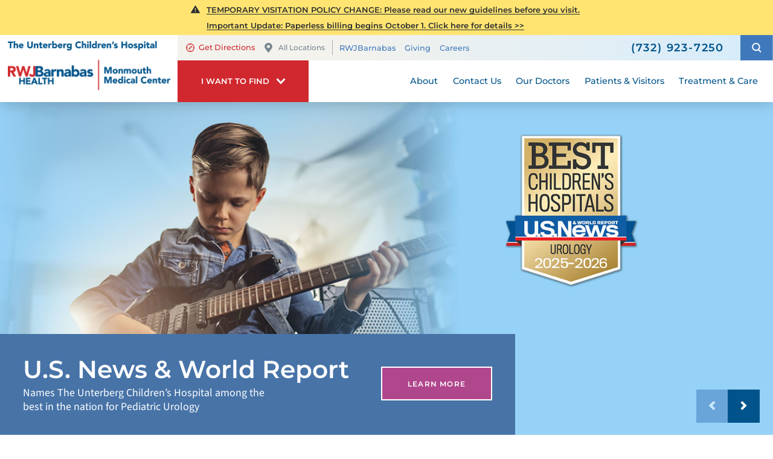

--- FILE ---
content_type: text/html; charset=utf-8
request_url: https://www.rwjbh.org/unterberg-childrens-hospital-at-monmouth-medical/
body_size: 28880
content:
<!DOCTYPE html>
<html lang="en" xmlns="http://www.w3.org/1999/xhtml" data-anim="1" data-prlx="1" data-flr="1" data-i="6n0gt8vfny4" data-is="ho6pd4z4qix" data-gmap="AIzaSyD9RxIAFFpAdGvsN49rqOZLQbeZ6BSLoL4" data-sa="dze1QH2q4mEm66cOpQRygg5X92tL9i714KNcUywyK%2Btm966iNuk215lTsskBs%2BI9DfvmScUPq3cDZykSVCa8AMDyoZgGGSFb%2F0jSM2oQZ%2BS%2Bc7%2FxrbUSU3Q91JhsD%2FAVUfhkuQV2umOHkgwEyZK4tPydE1NaJfTkLaXIbwR1cnTek3xp">
<head>
	<title>The Unterberg Children’s Hospital | Long Branch NJ Hospital</title>
	<link rel="canonical" href="https://www.rwjbh.org/unterberg-childrens-hospital-at-monmouth-medical/"/>
	<meta content="text/html; charset=utf-8" http-equiv="Content-Type"/>
	<meta content="initial-scale=1" name="viewport"/>
	<meta http-equiv="X-UA-Compatible" content="IE=edge"/>
	<meta name="description" content="Children who need advanced medical care can receive the help they need at The Unterberg Children’s Hospital at Monmouth Medical in Long Branch. Every child deserves the best care possible."/>
	<meta property="og:type" content="website"/>
	<meta property="og:site_name" content="RWJBarnabas Health"/>
	<meta property="og:url" content="https://www.rwjbh.org/unterberg-childrens-hospital-at-monmouth-medical/"/>
	<meta property="og:title" content="The Unterberg Children’s Hospital | Long Branch NJ Hospital"/>
	<meta property="og:description" content="Children who need advanced medical care can receive the help they need at The Unterberg Children’s Hospital at Monmouth Medical in Long Branch. Every child deserves the best care possible."/>
	<meta property="og:image" content="https://www.rwjbh.org/images/Social-Share.jpg"/>
	<meta name="twitter:card" content="summary_large_image"/>
	<meta name="twitter:title" content="The Unterberg Children’s Hospital | Long Branch NJ Hospital"/>
	<meta name="twitter:description" content="Children who need advanced medical care can receive the help they need at The Unterberg Children’s Hospital at Monmouth Medical in Long Branch. Every child deserves the best care possible."/>
	<meta name="twitter:image" content="https://www.rwjbh.org/images/Social-Share.jpg"/>
	<meta name="audio-eye-hash" content="7ba7f2f471a00ef23be2fbd30fe8cc1f"/>
	<link rel="stylesheet" type="text/css" href="/common/css/cms.2412171244510.css"/>
	<link rel="stylesheet" type="text/css" href="/common/css/cms-behave.2412171244510.css"/>
	<link rel="stylesheet" type="text/css" href="/common/make/content-accordion.2412171244524.css"/>
	<link href="https://fonts.googleapis.com/css?family=Montserrat:100,100i,200,200i,300,300i,400,400i,500,500i,600,600i,700,700i,800,800i,900,900i|Source+Sans+Pro:200,200i,300,300i,400,400i,600,600i,700,700i,900,900i" rel="stylesheet"/>
	<link href="/includes/above-the-fold.2508271155248.css" rel="stylesheet" type="text/css"/>
	<link href="/includes/footer.2404171048388.css" rel="stylesheet" type="text/css"/>
	<link href="/includes/fontello.1801241414480.css" rel="stylesheet" type="text/css"/>
	<link href="/includes/general.2510220831042.css" rel="stylesheet" type="text/css"/>
	<link href="/includes/print.2005261512168.css" type="text/css" rel="stylesheet"/>
	<link href="/includes/text-highlights.2508120655461.css" rel="stylesheet" type="text/css"/>
	<link rel="stylesheet" type="text/css" href="/includes/systems.2404171058158.css"/>
	<link rel="stylesheet" type="text/css" href="/includes/modules/local-find-doctor.2503061349379.css"/>
	<link rel="stylesheet" type="text/css" href="/includes/footer-v2.2506251109169.css"/>
	<link rel="stylesheet" type="text/css" href="/includes/override/28554.2501031349024.css"/>
	<link rel="stylesheet" type="text/css" href="/includes/modules/local-banner.2503211342222.css"/>
	<link rel="stylesheet" type="text/css" href="/includes/modules/content.2510311150128.css"/>
	<link rel="stylesheet" type="text/css" href="/includes/modules/local-content-and-quick-links.2501171319544.css"/>
	<link rel="stylesheet" type="text/css" href="/includes/modules/local-specialty-services.2504220742132.css"/>
	<link rel="stylesheet" type="text/css" href="/includes/modules/testimonial-feed.2504181501468.css"/>
	<link rel="stylesheet" type="text/css" href="/includes/modules/giving-banner-area.2502261300137.css"/>
	<link rel="stylesheet" type="text/css" href="/includes/modules/childrens-giving-banner-area.2504230708084.css"/>
	<link rel="stylesheet" type="text/css" href="/includes/modules/news-event-section.2503061401218.css"/>
	<link rel="stylesheet" type="text/css" href="/includes/modules/specialty-centers.2502270928155.css"/>
	<script type="text/javascript" src="/common/js/j/process.2412171244523.js"></script>
	<script type="text/javascript" src="/common/js/j/require.2412171244523.js"></script>
	<script type="text/javascript" src="/common/js/j/debug.2412171244523.js"></script>
	<script type="text/javascript" src="/common/js/j/poly.2412171244523.js"></script>
	<script type="text/javascript" src="/common/js/j/modernizr.2412171244523.js" defer></script>
	<script type="text/javascript" src="/common/js/j/jquery.3.x.2412171244523.js" defer></script>
	<script type="text/javascript" src="/common/js/j/jquery.ui.2412171244523.js" defer></script>
	<script type="text/javascript" src="/common/js/j/ui.touch.2412171244523.js" defer></script>
	<script type="text/javascript" src="/common/js/j/ui.wheel.2412171244523.js" defer></script>
	<script type="text/javascript" src="/common/js/j/ui.draw.2412171244523.js" defer></script>
	<script type="text/javascript" src="/common/js/j/ui.mobile.2412171244523.js" defer></script>
	<script type="text/javascript" src="/common/js/j/timezone.2412171244523.js" defer></script>
	<script type="text/javascript" src="/common/js/static.2412171244524.js" defer></script>
	<script type="text/javascript" src="/common/js/j/jquery.cookie.2412171244523.js" defer></script>
	<script type="text/javascript" src="/common/js/extensions.2412171244523.js" defer></script>
	<script type="text/javascript" src="/common/js/uri.2412171244524.js" defer></script>
	<script type="text/javascript" src="/common/js/behaviors.2412171244523.js" defer></script>
	<script type="text/javascript" src="/common/js/c/scrollbar.2412171244523.js" defer></script>
	<script type="text/javascript" src="/common/js/c/loading.2412171244523.js" defer></script>
	<script type="text/javascript" src="/common/js/m/date.2412171244523.js" defer></script>
	<script type="text/javascript" src="/common/js/form.2412171244523.js" defer></script>
	<script type="text/javascript" src="/common/js/adapter.2412171244523.js" defer></script>
	<script type="text/javascript" src="/common/js/v/jwplayer.2412171244524.js" defer></script>
	<script type="text/javascript" src="/common/js/video.2412171244524.js" defer></script>
	<script type="text/javascript" src="/common/js/a/bootstrap.2412171244523.js" defer></script>
	<script type="text/javascript" src="/common/js/svg.2509161620371.js" defer></script>
	<script type="text/javascript">window.liveSettings={api_key:"53e5863f43b54a27af30e9787961388a"};</script>
</head>
<body class="sub-page wide-page unterberg-childrens-hospital-at-monmouth-medical-page  unterberg-childrens-hospital-at-monmouth-medical-branch green-theme recolor" data-config="3ch4qqq2.gwt" data-id="8516910" data-t="131788" data-l="90485" data-location="28554">
<section class="icobalt ilayout accessibility-zone" id="AccessibilityZone"><div id="GTMNoscript" universal_="true" data-cms-tooltip="MODULE: GTM Iframe"></div><div class="access-options access-menu t1" id="AccessibilityOptionsT1" universal_="true">
	
	<div class="access-btn open-btn icon-access flex-middle-center" title="Open the accessibility options menu">
		<svg viewBox="0 0 36 36"><use data-href="/cms/svg/site/ho6pd4z4qix.36.svg#accessible"></use></svg>
		<span>Open Accessibility Menu</span>
	</div>
	<ul>
		<li>
			<button data-action="content"><svg viewBox="0 0 36 36"><use data-href="/cms/svg/site/ho6pd4z4qix.36.svg#content"></use></svg> Skip to Content</button>
		</li>
		<li>
			<button data-action="menu"><svg viewBox="0 0 36 36"><use data-href="/cms/svg/site/ho6pd4z4qix.36.svg#triangle"></use></svg> Skip to Menu</button>
		</li>
		<li>
			<button data-action="contentOnly"><svg viewBox="0 0 36 36"><use data-href="/cms/svg/site/ho6pd4z4qix.36.svg#font"></use></svg> Content Only</button>
		</li>
		<li>
			<button data-action="highContrast"><svg viewBox="0 0 36 36"><use data-href="/cms/svg/site/ho6pd4z4qix.36.svg#contrast"></use></svg> High Contrast</button>
		</li>
		<li>
			<button data-action="screenMask"><svg viewBox="0 0 24 24"><use data-href="/cms/svg/site/ho6pd4z4qix.24.svg#search_icon"></use></svg> Screen Mask</button>
		</li>
		<li>
			<button data-action="largeText"><svg viewBox="0 0 36 36"><use data-href="/cms/svg/site/ho6pd4z4qix.36.svg#font"></use></svg> Increase Text Size</button>
		</li>
		<li>
			<button data-action="clear"><svg viewBox="0 0 36 36"><use data-href="/cms/svg/site/ho6pd4z4qix.36.svg#clearall"></use></svg> Clear All</button>
		</li>
	</ul>
	<div class="access-btn close-btn">
		<svg viewBox="0 0 36 36" title="Close the accessibility options menu"><use data-href="/cms/svg/site/ho6pd4z4qix.36.svg#close"></use></svg>
		<span>Hide</span>
	</div>
</div></section>
<header class="icobalt ilayout" id="HeaderZone"><div id="HeaderContainer" class="hospital-home">
	<div class="icobalt isublayout" id="HeaderContainerZone"><form id="Form_LocalHeaderArea" method="post" enctype="multipart/form-data" action="/unterberg-childrens-hospital-at-monmouth-medical/" data-search="1">
<input type="hidden" name="_m_" value="LocalHeaderArea">
<div class="local header-area full" id="LocalHeaderArea" universal_="true">
	
	
	
	
	
	
	<div class="alert-section">
		
			<div class="urgent-message-container site-wide" id="SystemWideUrgentMessage">
				
			</div>
		
		<div class="urgent-message-container ui-repeater" id="LocalWarningAlert">	
			
				<div class="urgent-message">
				<svg viewBox="0 0 36 36"><use data-href="/cms/svg/site/ho6pd4z4qix.36.svg#alert"></use></svg>
					
					
						<p class="urgent-details">
							
							<a href=""><p><a href="/monmouth-medical-center/patients-visitors/temporary-changes-to-services-and-visitation-pol/">TEMPORARY VISITATION POLICY CHANGE: Please read our new guidelines before you visit.</a><br /><a href="/billing/">Important Update: Paperless billing begins October 1. Click here for details &gt;&gt;</a></p></a>
						</p>
					
					<p class="urgent-link">
						
						<a href=""></a>
					</p>
				</div>
			
		</div>
	</div>
	<div class="nav-bar" role="menu">
		<div class="mobile-nav">
			<a class="menu-btn" id="LocalMenuButton" role="button" href="javascript:void(0);"><svg viewBox="0 0 36 36"><use data-href="/cms/svg/site/ho6pd4z4qix.36.svg#hamburger"></use></svg></a>
		</div>
		<a class="top-logo" href="/unterberg-childrens-hospital-at-monmouth-medical/">
			<div class="relative">
				<img title="The Unterberg Children's Hospital at Monmouth Medical Center" class="fixed-img" alt="The Unterberg Children's Hospital at Monmouth Medical Center" src="/images/hospital-logos/logo-unterberg-childrens-hospital-at-monmouth-medical.png">
			</div>
		</a>
		<div class="tel-call">
			<a href="tel:7329237250" id="LocalHeaderArea_1" data-replace-href="tel:{F:Tel:Cookie:PPCP1/7329237250}"><svg viewBox="0 0 36 36"><use data-href="/cms/svg/site/ho6pd4z4qix.36.svg#phone"></use></svg></a>
		</div>
		<div class="desktop box">
			<div class="upper-top-nav">
				<div class="top-links-translate">
					<div class="links-localization">
						
							<ul class="top-links local-links">
								<li class="item-1">
									<a href="http://maps.google.com/maps?f=q&hl=en&z=15&q=300%20Second%20Avenue+,Long%20Branch,NJ,07740" target="_blank" rel="nofollow">
										<svg viewBox="0 0 24 24"><use data-href="/cms/svg/site/ho6pd4z4qix.24.svg#directions"></use></svg>Get Directions
									</a>
								</li>
								<li class="item-2">
									<a class="change-location" href="/our-locations/"><svg viewBox="0 0 36 36"><use data-href="/cms/svg/site/ho6pd4z4qix.36.svg#pin"></use></svg>All Locations</a>
								</li>
							</ul>
						
						<ul class="top-links" id="LocalExtraTopLinkDesktop">
							<li class="item-1" data-role="item">
								
								<a href="/">RWJBarnabas</a>
							</li><li class="item-2" data-role="item">
								
								<a href="/monmouth-medical-center/giving/">Giving</a>
							</li><li class="item-3" data-role="item">
								
								<a href="/careers/">Careers</a>
							</li>
						</ul>
					</div>
					<div class="translate-phone">
						<a class="phone" href="tel:7329237250" id="LocalHeaderArea_2" data-replace-href="tel:{F:Tel:Cookie:PPCP1/7329237250}"><svg viewBox="0 0 36 36"><use data-href="/cms/svg/site/ho6pd4z4qix.36.svg#phone"></use></svg><span><span id="LocalHeaderArea_3" data-process="replace" data-replace="{F:P:Cookie:PPCP1/(732)%20923-7250}">(732) 923-7250</span></span></a>
					</div>
				</div>
				<div class="site-search-trigger">
					<span title="Search Our Site" class="search-btn icon-btn"><svg viewBox="0 0 24 24"><use data-href="/cms/svg/site/ho6pd4z4qix.24.svg#search_icon"></use></svg></span>
				</div>
			</div>
			<nav class="top-nav">
				<div class="want-to-find">
					<div class="trigger">
						<p>I want to find</p>
						<svg viewBox="0 0 36 36"><use data-href="/cms/svg/site/ho6pd4z4qix.36.svg#chevron_down"></use></svg>
					</div>
					<div class="want-to-find-dropdown popup" id="LocalWantsToFindDropDown">
						<ul class="dropdown-links" id="LocalWantsToFindLinks">
							<li class="item-0 header">
								<h4>I Want to Find</h4>
							</li><li class="item-1" data-role="item">
								
								<a href="/doctors/"><img loading="lazy" alt="A Doctor" src="[data-uri]" data-src="/images/page-icons/our-doctors.png"> A Doctor</a>
							</li><li class="item-2" data-role="item">
								
								<a href="/our-locations/"><img loading="lazy" alt="Locations" src="[data-uri]" data-src="/images/page-icons/change-location.png"> Locations</a>
							</li><li class="item-3" data-role="item">
								
								<a href="/patients-visitors/telehealth/"><img loading="lazy" alt="Telehealth" src="[data-uri]" data-src="/images/page-icons/urgent-care-online-icon.png"> Telehealth</a>
							</li><li class="item-4" data-role="item">
								
								<a href="/events/"><img loading="lazy" alt="Events and Classes" src="[data-uri]" data-src="/images/page-icons/events-calendar-icon.png"> Events and Classes</a>
							</li><li class="item-5" data-role="item">
								
								<a href="/patients-visitors/patient-portal/mychart/"><img loading="lazy" alt="Patient Portal" src="[data-uri]" data-src="/images/page-icons/health-and-wellness.png"> Patient Portal</a>
							</li><li class="item-6" data-role="item">
								
								<a href="/billing/"><img loading="lazy" alt="Billing and Insurances" src="[data-uri]" data-src="/images/page-icons/billing-information.png"> Billing and Insurances</a>
							</li><li class="item-7" data-role="item">
								
								<a href="/for-health-care-professionals/"><img loading="lazy" alt="For Health Care Professionals" src="[data-uri]" data-src="/images/page-icons/healthcare-professionals.png"> For Health Care Professionals</a>
							</li><li class="item-8" data-role="item">
								
								<a href="/monmouth-medical-center/giving/"><img loading="lazy" alt="Giving" src="[data-uri]" data-src="/images/page-icons/giving-heart-box-icon.png"> Giving</a>
							</li>
						</ul>
						<div class="static-site-search">
							<div class="search ui-repeater" id="LocalWantToFindSiteSearch">
								<div class="search-box" data-item="i" data-key="">
									<label for="LocalWantToFindSiteSearch_ITM0_C" id="LabelC"><span>Search</span></label>
									<div class="search-input">
										<input placeholder="Search" class="xprev ui-cms-input" type="search" id="LocalWantToFindSiteSearch_ITM0_C" aria-labelledby="LabelC" name="LocalWantToFindSiteSearch$ITM0$C" value>
										<button title="Site Search" aria-label="Site Search" class="icon-btn" type="submit" id="LocalWantToFindSiteSearch_ITM0_ctl02" name="LocalWantToFindSiteSearch$ITM0$ctl02" data-commandname="Search"><svg viewBox="0 0 24 24"><use data-href="/cms/svg/site/ho6pd4z4qix.24.svg#search_icon"></use></svg></button>
									</div>
								</div>
							</div>
						</div>
					</div>
				</div>
				<ul class="desktop-nav ui-scroll" id="LocalTopNavigation">
					<li class="menu-close menu-btn">
						Close
						<svg viewBox="0 0 36 36"><use data-href="/cms/svg/site/ho6pd4z4qix.36.svg#close"></use></svg>
					</li>
					<li class="about  child7">
						
						<a href="/unterberg-childrens-hospital-at-monmouth-medical/about/">About</a>
						
							
								
								<a class="collapsing-btn panel-btn" href="/unterberg-childrens-hospital-at-monmouth-medical/about/"></a>
								<div class="dd-nav" data-role="fly-nav">
									<div class="main">
										<ul class="ui-scroll fly-nav" id="LocalDdabout">
											<li class="dd-close panel-btn">
												<svg viewBox="0 0 36 36"><use data-href="/cms/svg/site/ho6pd4z4qix.36.svg#chevron_left"></use></svg> Back
											</li>
											<li class="awards-accreditations ">
												
												<a href="/monmouth-medical-center/about/awards-accreditations/">Awards & Accreditations</a>
											</li><li class="family-centered-care ">
												
												<a href="/unterberg-childrens-hospital-at-monmouth-medical/about/family-centered-care/">Family-Centered Care </a>
											</li><li class="pediatric-medicine ">
												
												<a href="/unterberg-childrens-hospital-at-monmouth-medical/about/pediatric-medicine/">Pediatric Medicine</a>
											</li><li class="nationally-recognized-programs ">
												
												<a href="/unterberg-childrens-hospital-at-monmouth-medical/about/">Nationally Recognized Programs</a>
											</li><li class="patient-stories ">
												
												<a href="/patient-stories/">Patient Stories</a>
											</li><li class="publications ">
												
												<a href="/monmouth-medical-center/news/publications/">Publications</a>
											</li><li class="why-choose-a-childrens-hospital- ">
												
												<a href="/unterberg-childrens-hospital-at-monmouth-medical/about/why-choose-a-childrens-hospital-/">Why Choose a Children's Hospital?</a>
											</li>
										</ul>
									</div>
								</div>
							
						
						
							
						
						
							
						
					</li><li class="contact-us  child1">
						
						<a href="/unterberg-childrens-hospital-at-monmouth-medical/contact-us/">Contact Us</a>
						
							
								
								<a class="collapsing-btn panel-btn" href="/unterberg-childrens-hospital-at-monmouth-medical/contact-us/"></a>
								<div class="dd-nav" data-role="fly-nav">
									<div class="main">
										<ul class="ui-scroll fly-nav" id="LocalDdcontact-us">
											<li class="dd-close panel-btn">
												<svg viewBox="0 0 36 36"><use data-href="/cms/svg/site/ho6pd4z4qix.36.svg#chevron_left"></use></svg> Back
											</li>
											<li class="stay-connected ">
												
												<a href="/monmouth-medical-center/news/stay-connected/">Stay Connected</a>
											</li>
										</ul>
									</div>
								</div>
							
						
						
							
						
						
							
						
					</li><li class="our-doctors  child2">
						
						<a href="/doctors/">Our Doctors</a>
						
							
								
								<a class="collapsing-btn panel-btn" href="/doctors/"></a>
								<div class="dd-nav" data-role="fly-nav">
									<div class="main">
										<ul class="ui-scroll fly-nav" id="LocalDdour-doctors">
											<li class="dd-close panel-btn">
												<svg viewBox="0 0 36 36"><use data-href="/cms/svg/site/ho6pd4z4qix.36.svg#chevron_left"></use></svg> Back
											</li>
											<li class="how-to-choose-a-doctor ">
												
												<a href="/patients-visitors/how-to-choose-a-doctor/">How to Choose a Doctor</a>
											</li><li class="medical-group ">
												
												<a href="/rwjbarnabas-health-medical-group/">Medical Group</a>
											</li>
										</ul>
									</div>
								</div>
							
						
						
							
						
						
							
						
					</li><li class="patients-visitors  child21">
						
						<a href="/patients-visitors/">Patients & Visitors</a>
						
							
								
								<a class="collapsing-btn panel-btn" href="/patients-visitors/"></a>
								<div class="dd-nav" data-role="fly-nav">
									<div class="main">
										<ul class="ui-scroll fly-nav" id="LocalDdpatients-visitors">
											<li class="dd-close panel-btn">
												<svg viewBox="0 0 36 36"><use data-href="/cms/svg/site/ho6pd4z4qix.36.svg#chevron_left"></use></svg> Back
											</li>
											<li class="about-your-stay ">
												
												<a href="/patients-visitors/about-your-stay/">About Your Stay</a>
											</li><li class="accepted-insurances ">
												
												<a href="/patients-visitors/accepted-insurances/">Accepted Insurances</a>
											</li><li class="billing-pricing ">
												
												<a href="/billing/">Billing & Pricing</a>
											</li><li class="birth-certificates ">
												
												<a href="/patients-visitors/birth-certificates/">Birth Certificates</a>
											</li><li class="caregiver-education ">
												
												<a href="/unterberg-childrens-hospital-at-monmouth-medical/patients-visitors/caregiver-education/">Caregiver Education</a>
											</li><li class="financial-resources ">
												
												<a href="/billing/financial-resources/">Financial Resources</a>
											</li><li class="health-information-exchange-hie- ">
												
												<a href="/patients-visitors/health-information-exchange-hie-/">Health Information Exchange (HIE)</a>
											</li><li class="medical-records ">
												
												<a href="/unterberg-childrens-hospital-at-monmouth-medical/patients-visitors/medical-records/">Medical Records</a>
											</li><li class="patient-family-advisory-council ">
												
												<a href="/monmouth-medical-center/patients-visitors/patient-family-advisory-council/">Patient & Family Advisory Council</a>
											</li><li class="patient-experience ">
												
												<a href="/why-rwjbarnabas-health-/patient-experience-journey/">Patient Experience</a>
											</li><li class="patient-guides ">
												
												<a href="/patients-visitors/patient-guides/monmouth-medical-center/">Patient Guides</a>
											</li><li class="patient-portal ">
												
												<a href="/patients-visitors/patient-portal/mychart/">Patient Portal</a>
											</li><li class="pharmacies ">
												
												<a href="/our-locations/pharmacies/barnabas-health-retail-pharmacy-at-monmouth-medi/">Pharmacies</a>
											</li><li class="phone-directory ">
												
												<a href="/unterberg-childrens-hospital-at-monmouth-medical/patients-visitors/phone-directory/">Phone Directory</a>
											</li><li class="privacy-nondiscrimination-notice ">
												
												<a href="/why-rwjbarnabas-health-/privacy-and-nondiscrimination-notices/">Privacy & Nondiscrimination Notice</a>
											</li><li class="satisfaction-and-concerns ">
												
												<a href="/unterberg-childrens-hospital-at-monmouth-medical/patients-visitors/satisfaction-and-concerns/">Satisfaction and Concerns</a>
											</li><li class="share-a-patient-story ">
												
												<a href="/unterberg-childrens-hospital-at-monmouth-medical/patients-visitors/share-a-patient-story/">Share a Patient Story</a>
											</li><li class="support-services ">
												
												<a href="/unterberg-childrens-hospital-at-monmouth-medical/patients-visitors/support-services/">Support Services</a>
											</li><li class="telehealth ">
												
												<a href="/patients-visitors/telehealth/">Telehealth</a>
											</li><li class="visiting-hours-and-guidelines ">
												<a href="/monmouth-medical-center/patients-visitors/visiting-hours-and-guidelines/" target="_blank">Visiting Hours and Guidelines</a>
												
											</li><li class="what-you-need-to-know-about-covid-19 ">
												
												<a href="/patients-visitors/what-you-need-to-know-about-covid-19/">What You Need to Know About COVID-19</a>
											</li>
										</ul>
									</div>
								</div>
							
						
						
							
						
						
							
						
					</li><li class="treatment-care  child45">
						
						<a href="/treatment-care/">Treatment & Care</a>
						
							
						
						
							
								
							
						
						
							
								
									
									<a class="collapsing-btn panel-btn" href="/treatment-care/"></a>
									<div class="dd-nav treatment-care" data-role="fly-nav">
										<div class="main">
											<span class="title"><svg viewBox="0 0 36 36"><use data-href="/cms/svg/site/ho6pd4z4qix.36.svg#services"></use></svg>Specialty Services</span>
											<ul class="ui-scroll fly-nav" id="Ddtreatment-care">
												<li class="dd-close panel-btn">
													<svg viewBox="0 0 36 36"><use data-href="/cms/svg/site/ho6pd4z4qix.36.svg#chevron_left"></use></svg> Back
												</li>
												<li class="cancer ">
													
													<a href="/unterberg-childrens-hospital-at-monmouth-medical/treatment-care/cancer-blood-disorders/">Cancer</a>
												</li><li class="heart-and-vascular-care ">
													
													<a href="/unterberg-childrens-hospital-at-monmouth-medical/treatment-care/heart-and-vascular-care/">Heart and Vascular Care</a>
												</li><li class="mental-health-and-behavioral-health ">
													
													<a href="/unterberg-childrens-hospital-at-monmouth-medical/treatment-care/mental-health-and-behavioral-health/">Mental Health and Behavioral Health</a>
												</li><li class="orthopedics-pediatric ">
													
													<a href="/treatment-care/pediatrics/conditions-treatments/pediatric-orthopedic-care/">Orthopedics - Pediatric</a>
												</li><li class="urology-pediatric ">
													
													<a href="/treatment-care/pediatrics/conditions-treatments/pediatric-urology/">Urology - Pediatric</a>
												</li><li class="all-services-mobile">
													<a href="/treatment-care/">View All Services</a>
												</li>
											</ul>
											<a class="all-services-link" href="/treatment-care/">View All Services</a>
										</div>
									</div>
								
							
						
					</li>
					<li class="extra-links">
						<ul class="top-links" id="LocalExtraTopLink">
							<li class="item-1" data-role="item">
								
								<a href="/">RWJBarnabas</a>
							</li><li class="item-2" data-role="item">
								
								<a href="/monmouth-medical-center/giving/">Giving</a>
							</li><li class="item-3" data-role="item">
								
								<a href="/careers/">Careers</a>
							</li>
						</ul>
					</li>
				</ul>
			</nav>
		</div>
	</div>
</div>
</form>
<script id="Process_LocalHeaderArea" type="text/javascript" style="display:none;">window.Process&&Process.Page(['Process_LocalHeaderArea','LocalHeaderArea_1','LocalHeaderArea_2','LocalHeaderArea_3']);</script>
<form id="Form_HeaderSearchContainer" method="post" enctype="multipart/form-data" action="/unterberg-childrens-hospital-at-monmouth-medical/" data-search="1">
<input type="hidden" name="_m_" value="HeaderSearchContainer">
<div class="upper-top-nav-search site-search" id="HeaderSearchContainer" role="dialog" universal_="true">
	<div class="popup ui-repeater" id="SiteSearch" aria-hidden="true">
		<div class="search-box" data-item="i" data-key="">
			<label for="SiteSearch_ITM0_C" id="LabelTopC"><span>Search</span></label>
			<div class="search-input">
				<input placeholder="Search" class="xprev ui-cms-input" type="search" id="SiteSearch_ITM0_C" aria-labelledby="LabelTopC" name="SiteSearch$ITM0$C" value>
				<button title="Site Search" aria-label="Site Search" class="icon-btn" type="submit" id="SiteSearch_ITM0_ctl02" name="SiteSearch$ITM0$ctl02" data-commandname="Search"><svg viewBox="0 0 24 24"><use data-href="/cms/svg/site/ho6pd4z4qix.24.svg#search_icon"></use></svg></button>
			</div>
		</div>
		<span class="search-btn icon-btn close" aria-haspopup="true" role="button" tabindex="0" aria-pressed="false" aria-controls="HeaderSearchContainer" data-item="i" data-key=""><svg viewBox="0 0 36 36"><use data-href="/cms/svg/site/ho6pd4z4qix.36.svg#close"></use></svg></span>
	</div>
</div>
</form><form id="Form_LocalHeaderBottomArea" method="post" enctype="multipart/form-data" action="/unterberg-childrens-hospital-at-monmouth-medical/" data-search="1">
<input type="hidden" name="_m_" value="LocalHeaderBottomArea">
<div class="header-area-bottom full" id="LocalHeaderBottomArea" universal_="true">
	<div class="bottom-menu-holder">
		<div class="mobile-nav">
			<a href="javascript:void(0);" id="MobileMenuButton" class="menu-btn"><svg viewBox="0 0 36 36"><use data-href="/cms/svg/site/ho6pd4z4qix.36.svg#hamburger"></use></svg>Menu</a>
		</div>
		<div class="want-to-find">
			<div class="trigger">
				<p>I want to find</p>
				<svg viewBox="0 0 36 36"><use data-href="/cms/svg/site/ho6pd4z4qix.36.svg#chevron_down"></use></svg>
			</div>
			<div class="want-to-find-dropdown popup" id="LocalWantToFindDropDownMobile">
				<button type="button" class="close-btn trigger" aria-label="Close Local Want To Find Mobile Menu" title="Close Local Want To Find Mobile Menu">
					<svg viewBox="0 0 36 36"><use data-href="/cms/svg/site/ho6pd4z4qix.36.svg#close"></use></svg>
					<span class="mobile-only">Close Menu</span>
				</button>
				<ul class="dropdown-links" id="LocalWantToFindLinkMobile">
					<li class="item-0 header">
						<h4>I Want to Find</h4>
					</li><li class="item-1" data-role="item">
						
						<a href="/doctors/"><img loading="lazy" alt="A Doctor" src="[data-uri]" data-src="/images/page-icons/our-doctors.png"> A Doctor</a>
					</li><li class="item-2" data-role="item">
						
						<a href="/our-locations/"><img loading="lazy" alt="Locations" src="[data-uri]" data-src="/images/page-icons/change-location.png"> Locations</a>
					</li><li class="item-3" data-role="item">
						
						<a href="/patients-visitors/telehealth/"><img loading="lazy" alt="Telehealth" src="[data-uri]" data-src="/images/page-icons/urgent-care-online-icon.png"> Telehealth</a>
					</li><li class="item-4" data-role="item">
						
						<a href="/events/"><img loading="lazy" alt="Events and Classes" src="[data-uri]" data-src="/images/page-icons/events-calendar-icon.png"> Events and Classes</a>
					</li><li class="item-5" data-role="item">
						
						<a href="/patients-visitors/patient-portal/mychart/"><img loading="lazy" alt="Patient Portal" src="[data-uri]" data-src="/images/page-icons/health-and-wellness.png"> Patient Portal</a>
					</li><li class="item-6" data-role="item">
						
						<a href="/billing/"><img loading="lazy" alt="Billing and Insurances" src="[data-uri]" data-src="/images/page-icons/billing-information.png"> Billing and Insurances</a>
					</li><li class="item-7" data-role="item">
						
						<a href="/for-health-care-professionals/"><img loading="lazy" alt="For Health Care Professionals" src="[data-uri]" data-src="/images/page-icons/healthcare-professionals.png"> For Health Care Professionals</a>
					</li><li class="item-8" data-role="item">
						
						<a href="/monmouth-medical-center/giving/"><img loading="lazy" alt="Giving" src="[data-uri]" data-src="/images/page-icons/giving-heart-box-icon.png"> Giving</a>
					</li>
				</ul>
				<div class="static-site-search">
					<div class="search ui-repeater" id="LocalWantToFindSiteSearchMobile">
						<div class="search-box" data-item="i" data-key="">
							<label for="LocalWantToFindSiteSearchMobile_ITM0_C" id="LabelBottomC"><span>Search</span></label>
							<div class="search-input">
								<input placeholder="Search" class="xprev ui-cms-input" type="search" id="LocalWantToFindSiteSearchMobile_ITM0_C" aria-labelledby="LabelBottomC" name="LocalWantToFindSiteSearchMobile$ITM0$C" value>
								<button title="Site Search" aria-label="Site Search" class="icon-btn" type="submit" id="LocalWantToFindSiteSearchMobile_ITM0_ctl02" name="LocalWantToFindSiteSearchMobile$ITM0$ctl02" data-commandname="Search"><svg viewBox="0 0 24 24"><use data-href="/cms/svg/site/ho6pd4z4qix.24.svg#search_icon"></use></svg></button>
							</div>
						</div>
					</div>
				</div>
			</div>
		</div>
	</div>
</div>
</form></div>
</div></header>
<main class="icobalt ilayout" id="MainZone"><section class="local-banner-container green-theme" id="PediatricBannerArea" universal_="true">
	
	<noscript type="text/javascript" src="/common/js/j/ui.mobile.js"></noscript>
	<noscript type="text/javascript" src="/includes/js/scrolling-list-script.js"></noscript>
	
	
	<div class="local-banner-box flex el-tab-box relative">
		<div class="container" id="PediatricBannerAreaBox" data-role="container" data-onvisible="visible">
			<ul class="local-banner-holder collapsing-list" data-role="list">
				<li class="el-tab local-banner active" data-role="item" data-item="i">
					<div class="banner-container pediatric-banners">
						<img src="/shared/images/spacer.gif" style="background-image:url('/images/banners/childrens-health-us-news-bch-uro-banner-2025-26.jpg')" class="bg-img" alt="">
						<div class="local-banner-info two-thirds">
							<div class="local-banner-text">
								
									<h4>U.S. News &amp; World Report</h4>
								
								
								
									<p>Names The Unterberg Children’s Hospital among the best in the nation for Pediatric Urology</p>
								
							</div>
							
								<div class="local-banner-btn">
									<a class="btn v1" href="/treatment-care/pediatrics/conditions-treatments/pediatric-urology/">Learn More</a>
										
								</div>
							
						</div>
					</div>
					
				</li>
				<li class="el-tab local-banner " data-role="item" data-item="i">
					<div class="banner-container pediatric-banners">
						<img src="/shared/images/spacer.gif" style="background-image:url('/images/publications/healthy-together-spring-2025/HT-STH-WebBanner-Spring25.jpg')" class="bg-img" alt="">
						<div class="local-banner-info two-thirds">
							<div class="local-banner-text">
								
									<h4>Enjoy Our Latest Community Health Magazine!</h4>
								
								
									<h5>Look for Healthy Together in your mailbox.</h5>
								
								
							</div>
							
								<div class="local-banner-btn">
									<a class="btn v1" href="https://issuu.com/wainscotmedia/docs/rwjbh_healthy_together_southern_spring_2025?fr=sMjI3YjgzNjE0MTA" target="_blank">Read Print Edition <br>Online Now</a>
										
								</div>
							
						</div>
					</div>
					
				</li>
				<li class="el-tab local-banner " data-role="item" data-item="i">
					<div class="banner-container pediatric-banners">
						<img src="/shared/images/spacer.gif" style="background-image:url('/images/banners/mychart-family-slide.jpg')" class="bg-img" alt="">
						<div class="local-banner-info two-thirds">
							<div class="local-banner-text">
								
									<h4>Sign up for MyChart</h4>
								
								
									<h5>Your Personal Health Record</h5>
								
								
									<p>Manage your care from your computer or mobile device</p>
								
							</div>
							
								<div class="local-banner-btn">
									<a class="btn v1" href="/patients-visitors/patient-portal/mychart/">Sign Up</a>
										
								</div>
							
						</div>
					</div>
					
				</li>
				<li class="el-tab local-banner " data-role="item" data-item="i">
					<div class="banner-container pediatric-banners">
						<img src="/shared/images/spacer.gif" style="background-image:url('/images/hospital-slide-images/banner-replace-12.jpg')" class="bg-img" alt="">
						<div class="local-banner-info two-thirds">
							<div class="local-banner-text">
								
									<h4>Give</h4>
								
								
									<h5>For Good Health</h5>
								
								
									<p>Donate now or give monthly and experience the joy of helping others throughout the entire year.</p>
								
							</div>
							
								<div class="local-banner-btn">
									<a class="btn v1" href="/monmouth-medical-center/giving/give-now/">GIVE</a>
										
								</div>
							
						</div>
					</div>
					
				</li>
				<li class="el-tab local-banner " data-role="item" data-item="i">
					<div class="banner-container pediatric-banners">
						<img src="/shared/images/spacer.gif" style="background-image:url('/images/hospital-slide-images/hospital-slide-pediatrics.jpg')" class="bg-img" alt="">
						<div class="local-banner-info two-thirds">
							<div class="local-banner-text">
								
									<h4>Pediatric Surgery</h4>
								
								
									<h5>For Children of Every Age</h5>
								
								
									<p>Learn about our expertise in the diagnosis, treatment and management of
										 children’s surgical needs.</p>
								
							</div>
							
								<div class="local-banner-btn">
									<a class="btn v1" href="/unterberg-childrens-hospital-at-monmouth-medical/treatment-care/surgery/">Learn More</a>
										
								</div>
							
						</div>
					</div>
					
				</li>
				<li class="el-tab local-banner " data-role="item" data-item="i">
					<div class="banner-container pediatric-banners">
						<img src="/shared/images/spacer.gif" style="background-image:url('/images/hospital-slide-images/pediatrics-hospital-home-service-lines/banner-pediatric-surgery-wide.jpg')" class="bg-img" alt="">
						<div class="local-banner-info two-thirds">
							<div class="local-banner-text">
								
									<h4>Emergencies happen fast.</h4>
								
								
									<h5>We treat them the same way.</h5>
								
								
									<p>When your child needs care, right now, we are here for you.</p>
								
							</div>
							
								<div class="local-banner-btn">
									<a class="btn v1" href="/unterberg-childrens-hospital-at-monmouth-medical/treatment-care/emergency-services/">Learn More</a>
										
								</div>
							
						</div>
					</div>
					
				</li>
				<li class="el-tab local-banner " data-role="item" data-item="i">
					<div class="banner-container pediatric-banners">
						<img src="/shared/images/spacer.gif" style="background-image:url('/images/hospital-slide-images/pediatrics-hospital-home-service-lines/banner-nicu-gensub-wide.jpg')" class="bg-img" alt="">
						<div class="local-banner-info two-thirds">
							<div class="local-banner-text">
								
									<h4>Neonatal and Infant Care</h4>
								
								
									<h5>For our littlest family members</h5>
								
								
									<p>Give your baby the best care right from the start.</p>
								
							</div>
							
								<div class="local-banner-btn">
									<a class="btn v1" href="/unterberg-childrens-hospital-at-monmouth-medical/treatment-care/neonatal-care/">Learn More</a>
										
								</div>
							
						</div>
					</div>
					
				</li>
				<li class="el-tab local-banner " data-role="item" data-item="i">
					<div class="banner-container pediatric-banners">
						<img src="/shared/images/spacer.gif" style="background-image:url('/images/banners/pediatric-hospital-slide1.jpg')" class="bg-img" alt="">
						<div class="local-banner-info two-thirds">
							<div class="local-banner-text">
								
									<h4>Pediatric Lung Services</h4>
								
								
									<h5>For Children of Every Age</h5>
								
								
									<p>Learn more about our Pediatric Pulmonary Program for acute and chronic
										 lung disorders.</p>
								
							</div>
							
								<div class="local-banner-btn">
									<a class="btn v1" href="/unterberg-childrens-hospital-at-monmouth-medical/treatment-care/lung/">Learn More</a>
										
								</div>
							
						</div>
					</div>
					
				</li>
			</ul>
		</div>
		<div class="local-banner-footer">
			<div class="scrolling-list-nav">
				<icon svg="57599" class="prev-btn" data-role="nav" data-direction="prev"><svg viewBox="0 0 1024 1024"><use data-href="/cms/svg/6n0gt8vfny4.svg#icon_57599"></use></svg></icon>
				<icon svg="57597" class="next-btn" data-role="nav" data-direction="next"><svg viewBox="0 0 1024 1024"><use data-href="/cms/svg/6n0gt8vfny4.svg#icon_57597"></use></svg></icon>
			</div>
		</div>
	</div>
</section><section class="content-area local green-theme" id="LocalContentAreaHome">
	
	
	
	
	
	<div class="full">
		<div class="flex">
			<article class="content two-thirds" data-content="true">
				<div class="optional" id="UpperContentAreaAnnouncement">
					
				</div>
				<div class="content-style" id="MainContent"><h1 aria-level="3" role="heading">The Unterberg Children&rsquo;s Hospital at Monmouth Medical Center</h1>
<h2>A Regional Leader Dedicated to Children&rsquo;s Health</h2>
<p>The Unterberg Children&rsquo;s Hospital at Monmouth Medical Center offers
	 the highest level of pediatric care for newborns to adolescents, including
	 leading-edge treatments and specialized expertise that only a comprehensive
	 children&rsquo;s hospital can provide. Here, you&rsquo;ll discover a child-friendly,
	 family-focused approach to every aspect of care, and dedication to medical
	 excellence which sets us apart.</p>
<p>
	Licensed as an official children&rsquo;s hospital for Monmouth and Ocean
	 counties, The Unterberg Children&rsquo;s Hospital at Monmouth Medical
	 Center cares for children and families with a breadth and depth unrivaled
	 throughout the region with a staff of more than 140 pediatricians and
	 pediatric specialists in 26 fields of medicine. Unterberg offers comprehensive
	 care in virtually every area of
	<a href="/unterberg-childrens-hospital-at-monmouth-medical/about/pediatric-medicine/">pediatric medicine</a>.
</p>
<p>
	In addition to placing among the best in New Jersey hospitals for providing
	 highly specialized
	<a href="/unterberg-childrens-hospital-at-monmouth-medical/treatment-care/neonatal-care/">neonatal care</a> with a Level III Neonatal Intensive Care Unit, the children&rsquo;s hospital
	 at MMC&rsquo;s newborn nursery cares for more than 5,000 babies each year
	 &mdash; more than any other hospital in Monmouth and Ocean counties.
</p>
<h2>What Makes The Unterberg Children&rsquo;s Hospital at Monmouth Medical
	 Center a Special Place?</h2>
<p>At The Unterberg Children&rsquo;s Hospital, we deliver care that changes
	 children's lives, restores hope and fosters dreams for tomorrow.</p>
<p>Children and adolescents have unique health needs, and no other hospital
	 in the region is better equipped to meet every one of them. We are known
	 for innovative treatments, advanced technologies, lifesaving care, and
	 unsurpassed dedication to the children and families we serve.</p>
<p>That dedication involves more than superior medical treatment and expert
	 physicians. It means supporting patients and families in large and small
	 ways, to ease their anxiety and reduce their stress from the moment they
	 arrive through our doors. It&rsquo;s knowing the difference between SpongeBob
	 and Bob the Builder to bring a smile to a child&rsquo;s face. And taking
	 the time with families to explain, to educate, and to offer help, while
	 respecting privacy, diversity and each family&rsquo;s unique strengths.</p>
<p>
	To learn more about our programs and services and our dedication to medical
	 excellence, choose an item below or contact us at
	<a href="tel:732-923-7250">732-923-7250</a>.
</p>
</div>
				<div class="read-more" role="button" aria-pressed="false" tabindex="0">
					<a class="show-more" href="javascript:void(0)"><span>Read More</span><span>Show Less</span><icon svg="57598"><svg viewBox="0 0 1024 1024"><use data-href="/cms/svg/6n0gt8vfny4.svg#icon_57598"></use></svg></icon></a>
				</div>
				<div class="optional" id="OptionalContentAreaAnnouncement">
					
				</div>
			</article>
			<aside class="quick-link-container third" id="LocalQuickLinksContainerHome">
				
					<header>
						<h4>Quick Links</h4>
					</header>
				
				<ul class="cta-list flex spaced items-6">
					<li class="item-1" data-item="i">
						<a href="/doctors/"><icon svg="289081"><svg viewBox="0 0 1024 1024"><use data-href="/cms/svg/6n0gt8vfny4.svg#icon_289081"></use></svg></icon>
								<span>Find A Doctor</span>
							</a>
					</li>
					<li class="item-2" data-item="i">
						<a href="/monmouth-medical-center/patients-visitors/visiting-hours-and-guidelines/"><icon svg="295674"><svg viewBox="0 0 1024 1024"><use data-href="/cms/svg/6n0gt8vfny4.svg#icon_295674"></use></svg></icon>
								<span>Visiting Hours</span>
							</a>
					</li>
					<li class="item-3" data-item="i">
						<a href="https://www.google.com/maps/place/300+2nd+Ave,+Long+Branch,+NJ+07740/@40.2950984,-73.9877899,17z/data=!3m1!4b1!4m5!3m4!1s0x89c2251e43315ab5:0x3b1dd57e304dc3b0!8m2!3d40.2950943!4d-73.9856012"><icon svg="309204"><svg viewBox="0 0 1024 1024"><use data-href="/cms/svg/6n0gt8vfny4.svg#icon_309204"></use></svg></icon>
								<span>Directions</span>
							</a>
					</li>
					<li class="item-4" data-item="i">
						<a href="/unterberg-childrens-hospital-at-monmouth-medical/patients-visitors/phone-directory/"><icon svg="295676"><svg viewBox="0 0 1024 1024"><use data-href="/cms/svg/6n0gt8vfny4.svg#icon_295676"></use></svg></icon>
								<span>Phone Directory</span>
							</a>
					</li>
					<li class="item-5" data-item="i">
						<a href="/patients-visitors/appointments/"><div class="icon-cont"><svg viewBox="0 0 24 24"><use data-href="/cms/svg/site/ho6pd4z4qix.24.svg#care_now"></use></svg></div>
								<span>get care</span>
							</a>
					</li>
					<li class="item-6" data-item="i">
						<a href="/patients-visitors/patient-guides/monmouth-medical-center/"><icon svg="59946"><svg viewBox="0 0 1024 1024"><use data-href="/cms/svg/6n0gt8vfny4.svg#icon_59946"></use></svg></icon>
								<span>Patient Guides</span>
							</a>
					</li>
				</ul>
			</aside>
		</div>
	</div>
</section><section class="local-services-container green-theme relative" id="PediatricsServicesContainer">
	
	<div class="full">
		<div class="local-services-box" id="PediatricsServicesBox">
			<div class="local-services-header third">
				<icon svg="289086"><svg viewBox="0 0 1024 1024"><use data-href="/cms/svg/6n0gt8vfny4.svg#icon_289086"></use></svg></icon>
					<header>
						<h4>Specialty Services</h4>
					</header>
				
			</div>
			<ul class="local-services-list items-3 relative">
				<li class="item-1" data-item="i">
					<div class="services-link">
						<a class="relative" href="/unterberg-childrens-hospital-at-monmouth-medical/treatment-care/neonatal-care/">
							<p>Neonatal & Infant Care</p>
							<div class="icon-holder">
								<icon svg="297286"><svg viewBox="0 0 1024 1024"><use data-href="/cms/svg/6n0gt8vfny4.svg#icon_297286"></use></svg></icon>
							</div>
						</a>
					</div>
					<div class="services-image">
						<img src="/shared/images/spacer.gif" style="background-image:url('/images/hospital-slide-images/pediatrics-hospital-home-service-lines/banner-pediatric-infant-care-wide.jpg')" alt="">
						<img class="mobile-image " src="/shared/images/spacer.gif" style="background-image:url('/images/hospital-slide-images/pediatrics-hospital-home-service-lines/banner-pediatric-infant-care-gensub.jpg')" alt="">
					</div>
					<div class="services-info">
						<h4>For Our Littlest Family Members</h4>
						<p>Give your baby the best care right from the start, at the Eisenberg Family
						 Center, where Monmouth County babies call their first home.</p>
					</div>
				</li>
				<li class="item-2" data-item="i">
					<div class="services-link">
						<a class="relative" href="/unterberg-childrens-hospital-at-monmouth-medical/treatment-care/child-life-specialists/">
							<p>Child Life Specialist</p>
							<div class="icon-holder">
								<icon svg="297286"><svg viewBox="0 0 1024 1024"><use data-href="/cms/svg/6n0gt8vfny4.svg#icon_297286"></use></svg></icon>
							</div>
						</a>
					</div>
					<div class="services-image">
						<img src="/shared/images/spacer.gif" style="background-image:url('/images/banners/service-line-banners/Banner-Behavioral-Health-2.jpg')" alt="">
						<img class="mobile-image " src="/shared/images/spacer.gif" style="background-image:url('/images/banners/service-line-banners/Banner-Behavioral-Health-2.jpg')" alt="">
					</div>
					<div class="services-info">
						<h4>Guiding Your Journey</h4>
						<p>Embracing a holistic approach to health care, our Child Life Department
						 cares for patients and their families when facing health complications.</p>
					</div>
				</li>
				<li class="item-3" data-item="i">
					<div class="services-link">
						<a class="relative" href="/unterberg-childrens-hospital-at-monmouth-medical/treatment-care/emergency-services/">
							<p>Emergency Services</p>
							<div class="icon-holder">
								<icon svg="297286"><svg viewBox="0 0 1024 1024"><use data-href="/cms/svg/6n0gt8vfny4.svg#icon_297286"></use></svg></icon>
							</div>
						</a>
					</div>
					<div class="services-image">
						<img src="/shared/images/spacer.gif" style="background-image:url('/images/hospital-slide-images/pediatrics-hospital-home-service-lines/banner-pediatric-trauma-wide.jpg')" alt="">
						<img class="mobile-image " src="/shared/images/spacer.gif" style="background-image:url('/images/hospital-slide-images/pediatrics-hospital-home-service-lines/banner-pediatric-trauma-gensub.jpg')" alt="">
					</div>
					<div class="services-info">
						<h4>Accidents Happen</h4>
						<p>When your child needs care, right now, we are here for you.</p>
					</div>
				</li>
				<li class="item-footer" data-item="i">
					<a class="btn v1" href="/treatment-care/">View All Services</a>
				</li>
			</ul>
		</div>
	</div>
</section><section class="testimonial-feed-container" id="TestimonialFeedContainer" universal_="true">
	
	<noscript type="text/javascript" src="/common/js/j/ui.mobile.js"></noscript>
	<noscript type="text/javascript" src="/includes/js/scrolling-list-script.js"></noscript>
	<noscript type="text/javascript" src="/includes/js/tabs-script.js"></noscript>
	
	<div class="flex el-tab-box relative" data-onvisible="visible">
		<div class="drawn-arrow-container">
			<div class="drawn-arrow relative">
				<icon svg="298565"><svg viewBox="0 0 1024 1024"><use data-href="/cms/svg/6n0gt8vfny4.svg#icon_298565"></use></svg></icon>
			</div>
		</div>
		<div class="content two-thirds">
			<div class="scroll-box">
				<div class="holder">
					<div class="testimonial-header">
						<header>
							<h4>
								<icon svg="289087"><svg viewBox="0 0 1024 1024"><use data-href="/cms/svg/6n0gt8vfny4.svg#icon_289087"></use></svg></icon>
								<span style="background-clip: text;">Patient Stories</span>
							</h4>
						</header>
					</div>
					<div class="container ui-repeater" id="PatientStoriesListOne" data-role="container">
						<ul class="testimonial-info collapsing-list" data-role="list">
							<li class="el-tab testimonial active" data-role="item" data-item="i" data-key="71509">
								
									<p class="info" data-type="section">“I’m so thankful for them,” says Yvette. “Without them, there would be no Bryce.” </p>
								
								
								<div class="title header-flair" data-type="title">
									<span class="name-info notranslate">Bryce</span>
								</div>
								<span class="read-more"><a class="btn no-background" href="/patient-stories/a-breath-of-fresh-air-bryce-s-story/">Read More</a></span>
							</li><li class="el-tab testimonial " data-role="item" data-item="i" data-key="65177">
								
									<p class="info" data-type="section">"James was able to reach his goals." </p>
								
								
								<div class="title header-flair" data-type="title">
									<span class="name-info notranslate">James</span>
								</div>
								<span class="read-more"><a class="btn no-background" href="/patient-stories/teen-thrives-with-multidisciplinary-orthopedic-c/">Read More</a></span>
							</li><li class="el-tab testimonial " data-role="item" data-item="i" data-key="49930">
								
									<p class="info" data-type="section">After open heart surgery, 7-year-old Lily's biggest concern was the availability of blue ice pops and the unpleasant taste of acetaminophen. “Considering that she had open heart surgery, I'll take those complaints any day!” said her mother, Denise. </p>
								
								
								<div class="title header-flair" data-type="title">
									<span class="name-info notranslate">Lily</span>
								</div>
								<span class="read-more"><a class="btn no-background" href="/patient-stories/a-heart-care-home-run/">Read More</a></span>
							</li>
						</ul>
					</div>
					<div class="testimonial-footer ui-repeater" id="PatientStoriesLink">
						<div class="btn-con" data-item="i">
							
							<a class="btn v1" href="/patient-stories/?Location=" id="TestimonialFeedContainer_1" data-replace-href="/patient-stories/?Location={Session:L_}">View All Stories</a>
							
							
							
							
							
							
							
							
							<a class="btn v1" href="/unterberg-childrens-hospital-at-monmouth-medical/patients-visitors/share-a-patient-story/">Share Your Story</a>
							
							
						</div>
						<div class="scrolling-list-nav vertical" data-item="i">
							<icon svg="57599" class="prev-btn" data-role="nav" data-direction="prev"><svg viewBox="0 0 1024 1024"><use data-href="/cms/svg/6n0gt8vfny4.svg#icon_57599"></use></svg></icon>
							<icon svg="57597" class="next-btn" data-role="nav" data-direction="next"><svg viewBox="0 0 1024 1024"><use data-href="/cms/svg/6n0gt8vfny4.svg#icon_57597"></use></svg></icon>
						</div>
					</div>
				</div>
			</div>
		</div>
		<div class="testimonial-header mobile">
			<header>
				<h4>
					<icon svg="289087"><svg viewBox="0 0 1024 1024"><use data-href="/cms/svg/6n0gt8vfny4.svg#icon_289087"></use></svg></icon>
					<span style="background-clip: text;">Patient Stories</span>
				</h4>
			</header>
		</div>
		<ul class="video third relative ui-repeater" id="PatientStoriesListTwo">
			<li class="video-item el-tab-panel active video-box  no-vid" style="background-image:url('/cms/thumbnails/00/800x790/images/patient-stories/childrens-hospital-of-new-jerey/breath-of-fresh-air.jpg')" data-item="i">
				<div class="info">
					<icon class="vid-pop-btn open-btn" svg="289088"><svg viewBox="0 0 1024 1024"><use data-href="/cms/svg/6n0gt8vfny4.svg#icon_289088"></use></svg></icon>
					<span class="title-font"><strong>Watch Testimonial</strong></span>
				</div>
				<div class="video-pop">
					<div class="bg vid-pop-btn"></div>
					<div class="vid-con">
						
					    
					    
				    		
					    
					</div>
					
					
					
						
					
				</div>
			</li><li class="video-item el-tab-panel  video-box  " style="background-image:url('/cms/thumbnails/00/800x790/images/patient-stories/childrens-specialized/james-csh.jpg')" data-item="i">
				<div class="info">
					<icon class="vid-pop-btn open-btn" svg="289088"><svg viewBox="0 0 1024 1024"><use data-href="/cms/svg/6n0gt8vfny4.svg#icon_289088"></use></svg></icon>
					<span class="title-font"><strong>Watch Testimonial</strong></span>
				</div>
				<div class="video-pop">
					<div class="bg vid-pop-btn"></div>
					<div class="vid-con">
						
					        <figure class="yt-container">
					            <iframe loading="lazy" class="js-youtubeVid" width="100%" height="100%" src="https://www.youtube.com/embed/qlwIQB64hgc" frameborder="0" allow="accelerometer; autoplay; encrypted-media; gyroscope; picture-in-picture" allowfullscreen></iframe>
					        </figure>
					    
					    
					    
					</div>
					
						<icon class="yt-vid-pop-btn close-btn" svg="59206"><svg viewBox="0 0 1024 1024"><use data-href="/cms/svg/6n0gt8vfny4.svg#icon_59206"></use></svg></icon>
					
					
					
				</div>
			</li><li class="video-item el-tab-panel  video-box  no-vid" style="background-image:url('/cms/thumbnails/00/800x790/images/patient-stories/childrens-hospital-of-new-jerey/a-heart-care-home-run.jpg')" data-item="i">
				<div class="info">
					<icon class="vid-pop-btn open-btn" svg="289088"><svg viewBox="0 0 1024 1024"><use data-href="/cms/svg/6n0gt8vfny4.svg#icon_289088"></use></svg></icon>
					<span class="title-font"><strong>Watch Testimonial</strong></span>
				</div>
				<div class="video-pop">
					<div class="bg vid-pop-btn"></div>
					<div class="vid-con">
						
					    
					    
				    		
					    
					</div>
					
					
					
						
					
				</div>
			</li>
		</ul>
	</div>
</section>
<script id="Process_TestimonialFeedContainer" type="text/javascript" style="display:none;">window.Process&&Process.Page(['Process_TestimonialFeedContainer','TestimonialFeedContainer_1']);</script>
<section class="local-find-doctor-container" id="DoctorSearchHolder">
	<div class="doc-search-container third icobalt isublayout" id="DoctorZone"><form id="Form_OurTeamDoctorSearch" method="post" enctype="multipart/form-data" action="/unterberg-childrens-hospital-at-monmouth-medical/" data-search="1">
<input type="hidden" name="_m_" value="OurTeamDoctorSearch">
<div class="doc-search-holder ui-repeater" id="OurTeamDoctorSearch" universal_="true" data-onvisible="visible">
	
	
	<header id="OurTeamDoctorSearchHeader" data-item="i" data-key="">
		<h4>Find A Doctor</h4>
	</header>
	<fieldset data-item="i" data-key="">
		<ul class="doctor-search-box">
			<li class="full">
				<input type="hidden" class="ui-cms-input" id="OurTeamDoctorSearch_ITM0_PhysicianQuickSearch__edit_" name="OurTeamDoctorSearch$ITM0$PhysicianQuickSearch$_edit_" value>
<input type="hidden" class="ui-cms-input" id="OurTeamDoctorSearch_ITM0_PhysicianQuickSearch__command_" name="OurTeamDoctorSearch$ITM0$PhysicianQuickSearch$_command_" value>
<div id="OurTeamDoctorSearch_ITM0_PhysicianQuickSearch" class="ui-repeater ui-ajax" data-autosuggest="true" data-loading="false">
					<label for="OurTeamDoctorSearch_ITM0_PhysicianQuickSearch_HDR0_Keyword" class="hide">Search by name or key term</label>
					<div class="input-text search">
						<input id="OurTeamDoctorSearch_ITM0_PhysicianQuickSearch_HDR0_Keyword" type="text" placeholder="Search by name or key term" autocomplete="off" class="ui-cms-input" name="OurTeamDoctorSearch$ITM0$PhysicianQuickSearch$HDR0$Keyword" value data-search="true">
						<button class="icon-btn js-icon-button" type="button"><icon svg="62000"><svg viewBox="0 0 1024 1024"><use data-href="/cms/svg/6n0gt8vfny4.svg#icon_62000"></use></svg></icon></button>
					</div>
					<div class="autodrop ui-suggest ">
						
					</div>
				</div>
			</li>
			<li class="sub-title">
				<p>Additional Options </p>
			</li>
			
			<span id="OurTeamDoctorSearch_ITM0_OurTeamDoctorSearch_1" data-process="if" style="display:none" field="{Cookie:L}" notin="59777">	
				<li class="full select">
					<label for="OurTeamDoctorSearch_ITM0_Insurances" class="hide">Accepted Insurance</label>
					<div class="input-text">
						<select id="OurTeamDoctorSearch_ITM0_Insurances" autocomplete="off" class="ui-cms-select ui-cms-input" name="OurTeamDoctorSearch$ITM0$Insurances" data-search="true">
							<option value="" selected>Accepted Insurance</option>
							<option value="1" class="notranslate">AARP Healthcare</option><option value="13729" class="notranslate">AARP Medicare Complete (HMO)</option><option value="13730" class="notranslate">AARP MedicareComplete Essential (HMO)</option><option value="13731" class="notranslate">AARP MedicareComplete Plan 1 (HMO)</option><option value="13732" class="notranslate">AARP MedicareComplete Plan 2 (HMO)</option><option value="13733" class="notranslate">AARP MedicareComplete Plan 3 (HMO)</option><option value="13734" class="notranslate">AARP MedicareComplete Plan 4 (HMO)</option><option value="95" class="notranslate">Active Care (Worker's Comp)</option><option value="96" class="notranslate">Aetna</option><option value="97" class="notranslate">Aetna Better Health</option><option value="13663" class="notranslate">Aetna Choice POS II</option><option value="2" class="notranslate">Aetna Dental</option><option value="13660" class="notranslate">Aetna Elect Choice</option><option value="13657" class="notranslate">Aetna EPO</option><option value="13671" class="notranslate">Aetna First Health</option><option value="99" class="notranslate">Aetna Health Plans of NJ</option><option value="79" class="notranslate">Aetna HMO</option><option value="13666" class="notranslate">Aetna Indemnity plans with network incentives</option><option value="13668" class="notranslate">Aetna Joint Claims Administration</option><option value="13662" class="notranslate">Aetna Managed Choice POS</option><option value="3" class="notranslate">Aetna Medicare</option><option value="13213" class="notranslate">Aetna Medicare</option><option value="100" class="notranslate">Aetna Medicare NNJ Prime</option><option value="13672" class="notranslate">Aetna Medicare Plan (HMO)</option><option value="13674" class="notranslate">Aetna Medicare Plan (PPO with Extended Service)</option><option value="13673" class="notranslate">Aetna Medicare Plan (PPO)</option><option value="13669" class="notranslate">Aetna Meritain/Meritain Shared Administrative Services</option><option value="13661" class="notranslate">Aetna Open Choice</option><option value="13670" class="notranslate">Aetna Passport to Healthcare®and National Advantage</option><option value="13735" class="notranslate">Aetna Passport to Healthcare®and National Advantage Program</option><option value="13658" class="notranslate">Aetna POS</option><option value="78" class="notranslate">Aetna PPO</option><option value="13659" class="notranslate">Aetna QPOS</option><option value="13664" class="notranslate">Aetna Select</option><option value="13667" class="notranslate">Aetna Signature administrators®</option><option value="13665" class="notranslate">Aetna Student Health</option><option value="4" class="notranslate">Aetna US Health Care</option><option value="101" class="notranslate">America's Health Plan</option><option value="5" class="notranslate">American Postal Workers Union</option><option value="6" class="notranslate">Americhoice</option><option value="7" class="notranslate">Amerigroup</option><option value="102" class="notranslate">Amerigroup (Managed Medicaid Plan)</option><option value="8" class="notranslate">Amerihealth</option><option value="103" class="notranslate">Anthem Health</option><option value="86" class="notranslate">Anthem Health of NY</option><option value="9" class="notranslate">Bankers Life and Casualty</option><option value="1080" class="notranslate">Beacon</option><option value="11" class="notranslate">Beech Street</option><option value="104" class="notranslate">BeechStreet PPO</option><option value="12" class="notranslate">Benefit Planners Insurance</option><option value="13" class="notranslate">Benesight</option><option value="10" class="notranslate">Blue Cross Blue Shield Omnia</option><option value="105" class="notranslate">Blue Cross/Blue Shield NJ</option><option value="12034" class="notranslate">Braven Health</option><option value="13137" class="notranslate">Centivo</option><option value="106" class="notranslate">Charity Care Accepted</option><option value="13138" class="notranslate">CHN</option><option value="107" class="notranslate">Cigna</option><option value="108" class="notranslate">Cigna Behavioral Health</option><option value="13139" class="notranslate">Cigna Health Springs</option><option value="14" class="notranslate">Cigna Healthcare</option><option value="13736" class="notranslate">Cigna Healthcare of New Jersey – Northern NJ HMO</option><option value="109" class="notranslate">Cigna Healthcare/Great West</option><option value="15" class="notranslate">Cigna HMO</option><option value="13140" class="notranslate">Cigna Medicare</option><option value="13737" class="notranslate">Cigna Open Access Plus, Choicefund OA Plus</option><option value="13738" class="notranslate">Cigna Open Access Plus, OA Plus, Choicefund OA Plus with CareLink</option><option value="13739" class="notranslate">Cigna PPO, Choicefund PPO</option><option value="13740" class="notranslate">Cigna Seamless – Metro New York</option><option value="13214" class="notranslate">Clover</option><option value="1403" class="notranslate">Clover Health</option><option value="16" class="notranslate">Community Care Network</option><option value="17" class="notranslate">Consumer Health Plan</option><option value="80" class="notranslate">Coventry</option><option value="18" class="notranslate">Delta Dental</option><option value="19" class="notranslate">Devon Health Services</option><option value="13141" class="notranslate">DOL</option><option value="13153" class="notranslate">Emblem</option><option value="81" class="notranslate">Emblem Health / GHI</option><option value="111" class="notranslate">Emblem Health / QualCare</option><option value="112" class="notranslate">Empire BC/BS</option><option value="20" class="notranslate">Empire Healthchoice</option><option value="113" class="notranslate">Empire through Blue Card Program</option><option value="13741" class="notranslate">Erickson Advantage Champion (HMO-POS SNP)</option><option value="13742" class="notranslate">Erickson Advantage Freedom (HMO-POS)</option><option value="13743" class="notranslate">Erickson Advantage Guardian (HMO-POS SNP)</option><option value="13744" class="notranslate">Erickson Advantage Signature with Drug (HMO-POS)</option><option value="13745" class="notranslate">Erickson Advantage Signature without Drug (HMO-POS)</option><option value="114" class="notranslate">Evolutions Health Systems</option><option value="21" class="notranslate">Family Choice Health Alliance</option><option value="22" class="notranslate">Federal Blue Cross PPO</option><option value="13142" class="notranslate">Fidelis (WellCare)</option><option value="23" class="notranslate">First Health Network</option><option value="24" class="notranslate">First Managed Care Option</option><option value="115" class="notranslate">First MCO (Worker's Comp)</option><option value="87" class="notranslate">First MCO/Active Care</option><option value="88" class="notranslate">Focus Healthcare</option><option value="116" class="notranslate">Galaxy Health Care</option><option value="25" class="notranslate">Galaxy Health Network</option><option value="26" class="notranslate">Genworth</option><option value="27" class="notranslate">GHI</option><option value="156" class="notranslate">GHI PPO</option><option value="117" class="notranslate">GHI through QualCare (only for patients where the Qualcare logo appears on ID card)</option><option value="28" class="notranslate">Great West Healthcare</option><option value="118" class="notranslate">Great-West (Cigna)</option><option value="29" class="notranslate">Guardian Resources Inc.</option><option value="71" class="notranslate">Health Net</option><option value="30" class="notranslate">Health Network America Inc.</option><option value="119" class="notranslate">Health New Federal Services</option><option value="120" class="notranslate">Health Republic Insurance of NJ</option><option value="72" class="notranslate">Healthcare Payers Coalition</option><option value="31" class="notranslate">Healthcare Payors Organization</option><option value="89" class="notranslate">Healthfirst of New Jersey</option><option value="121" class="notranslate">HealthNet Federal Health Services (TriCare-Champus)</option><option value="122" class="notranslate">HIP PPO</option><option value="32" class="notranslate">HMO Blue - Medicare Blue</option><option value="13143" class="notranslate">Horizon</option><option value="13678" class="notranslate">Horizon Advantage EPO</option><option value="33" class="notranslate">Horizon BCBS</option><option value="123" class="notranslate">Horizon Blue Cross Blue Shield HMO</option><option value="124" class="notranslate">Horizon Blue Cross Blue Shield Indemnity</option><option value="125" class="notranslate">Horizon Blue Cross Blue Shield Medicare Blue</option><option value="128" class="notranslate">Horizon Blue Cross Blue Shield of NJ</option><option value="127" class="notranslate">Horizon Blue Cross Blue Shield Omnia</option><option value="126" class="notranslate">Horizon Blue Cross Blue Shield PPO</option><option value="13144" class="notranslate">Horizon Casualty</option><option value="129" class="notranslate">Horizon Casualty Services (Worker's Comp & No Fault)</option><option value="13679" class="notranslate">Horizon Direct Access</option><option value="13680" class="notranslate">Horizon EPO/EPO Plus</option><option value="13681" class="notranslate">Horizon HMO</option><option value="34" class="notranslate">Horizon Managed Care</option><option value="13682" class="notranslate">Horizon Medicare Blue (PPO)</option><option value="13683" class="notranslate">Horizon Medicare Blue Access (HMO-POS)</option><option value="13684" class="notranslate">Horizon Medicare Blue Advantage (HMO)</option><option value="13685" class="notranslate">Horizon Medicare Blue Choice w/Rx (HMO)</option><option value="13686" class="notranslate">Horizon Medicare Blue Group (PPO)</option><option value="13687" class="notranslate">Horizon Medicare Blue Group w/Rx (PPO)</option><option value="13688" class="notranslate">Horizon Medicare Blue Value (HMO)</option><option value="13689" class="notranslate">Horizon Medicare Blue Value w/Rx (HMO)</option><option value="13690" class="notranslate">Horizon MyWay HRA Direct Access</option><option value="13675" class="notranslate">Horizon MyWay HRA PPO</option><option value="13691" class="notranslate">Horizon MyWay HSA Direct Access</option><option value="13676" class="notranslate">Horizon MyWay HSA PPO</option><option value="35" class="notranslate">Horizon NJ Health</option><option value="13215" class="notranslate">Horizon NJ Health</option><option value="130" class="notranslate">Horizon NJ Health (managed Medicaid plan)</option><option value="13693" class="notranslate">Horizon Patient-Centered Adv EPO</option><option value="13692" class="notranslate">Horizon POS</option><option value="36" class="notranslate">Horizon PPO</option><option value="13677" class="notranslate">Horizon PPO</option><option value="37" class="notranslate">Horizon Traditional/Indemnity</option><option value="13145" class="notranslate">Humana Medicare</option><option value="13146" class="notranslate">Humana Tricare</option><option value="1081" class="notranslate">Independence BCBS</option><option value="38" class="notranslate">Intergroup Services</option><option value="39" class="notranslate">Liberty Mutual</option><option value="40" class="notranslate">Local 1199</option><option value="41" class="notranslate">Local 464/Maxon</option><option value="42" class="notranslate">Local 734</option><option value="43" class="notranslate">Local 825 Welfare Fund</option><option value="13147" class="notranslate">Longevity</option><option value="90" class="notranslate">Lutheran Senior Healthcare</option><option value="44" class="notranslate">Magellan</option><option value="131" class="notranslate">Magellan Behavioral Health</option><option value="132" class="notranslate">Magnacare</option><option value="45" class="notranslate">Magnacare/Magnet</option><option value="46" class="notranslate">Mail Handlers Benefit Plan</option><option value="133" class="notranslate">Managed Health Network</option><option value="134" class="notranslate">MCS Patient Centered Health Care Network</option><option value="47" class="notranslate">Medicaid</option><option value="13216" class="notranslate">Medicaid</option><option value="48" class="notranslate">Medicare</option><option value="13217" class="notranslate">Medicare</option><option value="49" class="notranslate">Metlife</option><option value="50" class="notranslate">Multiplan</option><option value="13218" class="notranslate">Multiplan</option><option value="135" class="notranslate">Multiplan / PHCS</option><option value="136" class="notranslate">Multiplan/Beechstreet/PHCS/Viant</option><option value="92" class="notranslate">Multiplan/PHCS Savility</option><option value="73" class="notranslate">Mutual of Omaha</option><option value="51" class="notranslate">National Association of Letter Carriers</option><option value="157" class="notranslate">National Health Plan</option><option value="137" class="notranslate">National Preferred Provider Network (NPPN)/Plan Care America</option><option value="52" class="notranslate">National Provider Network</option><option value="53" class="notranslate">New Jersey Carpenters Health Fund</option><option value="54" class="notranslate">New Jersey Manufacturers</option><option value="138" class="notranslate">New Jersey Manufacturers through Horizon Casualty</option><option value="55" class="notranslate">New Jersey Plus</option><option value="1082" class="notranslate">NJ 21st Century Family Cares - Medicaid</option><option value="13694" class="notranslate">NJ Direct</option><option value="13695" class="notranslate">NJ Direct MA PPO</option><option value="56" class="notranslate">No Insurance</option><option value="13148" class="notranslate">Northwell</option><option value="13696" class="notranslate">OMNIA</option><option value="13697" class="notranslate">OMNIA Bronze</option><option value="13698" class="notranslate">OMNIA Gold</option><option value="13699" class="notranslate">OMNIA HSA</option><option value="13700" class="notranslate">OMNIA Platinum</option><option value="13701" class="notranslate">OMNIA Silver</option><option value="13702" class="notranslate">OMNIA Silver HSA</option><option value="139" class="notranslate">Optum Behavioral Health</option><option value="140" class="notranslate">Oxford</option><option value="57" class="notranslate">Oxford Health</option><option value="141" class="notranslate">Oxford Health Plan HMO</option><option value="142" class="notranslate">Oxford Health Plan PPO</option><option value="143" class="notranslate">Oxford Medicare Advantage Plans</option><option value="144" class="notranslate">Oxford Medicare Advantage Private Fee For Service Plans</option><option value="74" class="notranslate">PPO Next MasterCare</option><option value="91" class="notranslate">Prime Health Services</option><option value="58" class="notranslate">Private Healthcare Systems (PHCS)</option><option value="59" class="notranslate">Qualcare</option><option value="13219" class="notranslate">QualCare</option><option value="82" class="notranslate">Qualcare HMO</option><option value="13746" class="notranslate">QualCare POS</option><option value="83" class="notranslate">Qualcare PPO</option><option value="145" class="notranslate">QualCare Workers Comp</option><option value="60" class="notranslate">Railroad Medicare</option><option value="13770" class="notranslate">Railroad Medicare</option><option value="61" class="notranslate">State Farm</option><option value="94" class="notranslate">Three Rivers Health Plan</option><option value="62" class="notranslate">Three Rivers Provider Network</option><option value="63" class="notranslate">Travelers</option><option value="64" class="notranslate">Tricare</option><option value="13771" class="notranslate">Tricare</option><option value="13149" class="notranslate">UHC/OX</option><option value="13150" class="notranslate">UHCCP</option><option value="65" class="notranslate">United American</option><option value="147" class="notranslate">United Behavioral</option><option value="84" class="notranslate">United Community</option><option value="66" class="notranslate">United Healthcare</option><option value="13703" class="notranslate">United Healthcare Charter Balanced</option><option value="13704" class="notranslate">United Healthcare Charter HMO</option><option value="13705" class="notranslate">United Healthcare Charter Plus</option><option value="13706" class="notranslate">United Healthcare Choice</option><option value="13707" class="notranslate">United Healthcare Choice Plus</option><option value="93" class="notranslate">United Healthcare Community Plan</option><option value="148" class="notranslate">United Healthcare Community Plan (formerly Americhoice Managed Medicaid)</option><option value="13708" class="notranslate">United Healthcare Core</option><option value="13709" class="notranslate">United Healthcare Core Essential</option><option value="13710" class="notranslate">United Healthcare Core HMO</option><option value="13711" class="notranslate">United Healthcare Navigate</option><option value="13712" class="notranslate">United Healthcare Navigate Balanced</option><option value="13713" class="notranslate">United Healthcare Navigate Plus</option><option value="13714" class="notranslate">United Healthcare Options PPO</option><option value="13717" class="notranslate">United Healthcare Oxford Freedom</option><option value="13718" class="notranslate">United Healthcare Oxford Liberty</option><option value="13719" class="notranslate">United Healthcare Oxford Metro</option><option value="13715" class="notranslate">United Healthcare Select</option><option value="13716" class="notranslate">United Healthcare Select Plus</option><option value="85" class="notranslate">United Medicare</option><option value="149" class="notranslate">United Medicare Advantage Plan</option><option value="150" class="notranslate">United Medicare Advantage Private Fee For Service Plans (PFFS)</option><option value="67" class="notranslate">United Payors & United Providers</option><option value="13747" class="notranslate">UnitedHealthcare Assisted Living Plan (HMO SNP)</option><option value="13748" class="notranslate">UnitedHealthcare Assisted Living Plan (HMO-POS SNP)</option><option value="13749" class="notranslate">UnitedHealthcare Assisted Living Plan (PPO SNP)</option><option value="13750" class="notranslate">UnitedHealthcare Group Medicare Advantage (HMO)</option><option value="13751" class="notranslate">UnitedHealthcare Group Medicare Advantage (PPO)</option><option value="13752" class="notranslate">UnitedHealthcare MedicareComplete Focus (HMO)</option><option value="13753" class="notranslate">UnitedHealthcare Nursing Home Plan (HMO SNP)</option><option value="13754" class="notranslate">UnitedHealthcare Nursing Home Plan (HMO-POS SNP)</option><option value="13755" class="notranslate">UnitedHealthcare Nursing Home Plan (PPO SNP)</option><option value="68" class="notranslate">University Health Plan</option><option value="13152" class="notranslate">US Family Health Plan</option><option value="151" class="notranslate">US Family Health Plan (Tricare Prime)</option><option value="152" class="notranslate">US Family Plan</option><option value="75" class="notranslate">USA Managed Care Organization</option><option value="153" class="notranslate">Value Options</option><option value="76" class="notranslate">Veterans Affairs Administration</option><option value="69" class="notranslate">WellCare</option><option value="77" class="notranslate">WellCare Health Plan</option><option value="154" class="notranslate">Wellcare Managed Medicaid (Family Care)</option><option value="155" class="notranslate">Wellcare Managed Medicare</option><option value="70" class="notranslate">Wellchoice</option><option value="13151" class="notranslate">WellPoint (Amerigroup)</option>
						</select>
						<icon svg="293408"><svg viewBox="0 0 1024 1024"><use data-href="/cms/svg/6n0gt8vfny4.svg#icon_293408"></use></svg></icon>
					</div>
				</li>
			</span>
			<li class="zip-code full">
				<label class="hide" for="OurTeamDoctorSearch_ITM0_ZipCode">Zip Code</label>
				<div class="input-text">
					<input id="OurTeamDoctorSearch_ITM0_ZipCode" placeholder="Zip Code" type="text" autocomplete="off" class="ui-cms-input" name="OurTeamDoctorSearch$ITM0$ZipCode" value="" data-search="true">
				</div>
				<a class="my-location btn no-background" href="javascript:void(0)">Use My Location</a>
			</li>

			<li class="relative">
				<div class="drawn-arrow-container">
					<div class="drawn-arrow relative">
						<icon svg="298565"><svg viewBox="0 0 1024 1024"><use data-href="/cms/svg/6n0gt8vfny4.svg#icon_298565"></use></svg></icon>
					</div>
				</div>
				<div class="btn-con">
					<input type="hidden" id="OurTeamDoctorSearch_ITM0_PhysicianName" class="ui-cms-input" name="OurTeamDoctorSearch$ITM0$PhysicianName" value>
					<input type="hidden" id="OurTeamDoctorSearch_ITM0_FFD6" class="ui-cms-input" name="OurTeamDoctorSearch$ITM0$FFD6" value>
					<button class="btn v1 js-text-button" type="submit" id="OurTeamDoctorSearch_ITM0_ctl09" name="OurTeamDoctorSearch$ITM0$ctl09" data-commandname="Search">Find A Doctor</button>
				</div>
			</li>
		</ul>
	</fieldset>
</div>
</form>
<script id="Process_OurTeamDoctorSearch" type="text/javascript" style="display:none;">window.Process&&Process.Page(['Process_OurTeamDoctorSearch','OurTeamDoctorSearch_ITM0_OurTeamDoctorSearch_1']);</script>
</div>
	<div class="two-thirds content-holder icobalt isublayout" id="FeatureZone"><div id="PediatricsAboutPhysiciansCTA">
	<div class="title" id="TitleArea">
		
			<header>
				<h4>About Our Physicians</h4>
			</header>
		
	</div>
	<div class="doctor-content">
		<div class="doc-image" id="DoctorImage">
			<img src="/shared/images/spacer.gif" style="background-image:url('/images/pediatrics/about-our-physicians.jpg')" alt="Doctors Standing looking at paperwork" title="Doctors Standing looking at paperwork">
		</div>
		<div class="content" id="DoctorContent">
			<h2>Family-Centered Care Close to Home</h2>
			<p>Our team takes care of your children and family from the very first moment.
			 Taking a holistic approach to wellness, our physicians know that caring
			 for kids is about more than applying bandages, it's about finding the
			 smile inside each patient.</p>
			<a class="btn v1" href="/doctors/search-results/">See All Pediatricians</a> 
		</div>
	</div>
</div></div>
</section><section class="giving-banner-container green-theme" id="PediatricGivingBannerArea" universal_="true">
	
	
	<div class="giving-banner-box flex el-tab-box relative" id="PediatricGivingBannerAreaBox" data-onvisible="visible">
		<div class="container" data-role="container">
			<ul class="giving-banner-holder collapsing-list" data-role="list">
				<li class="el-tab giving-banner active" data-role="item" data-item="i">
					<div class="banner-container">
						<img class="bg-img" src="/shared/images/spacer.gif" style="background-image:url('/images/banners/giving-hospital-promo-img-v22.jpg')" alt="">
						<div class="giving-banner-info two-thirds">
							<div class="giving-banner-text">
								
									<h4>We Are a Charity</h4>
								
								
									<h5>Focused on health, fueled by charitable donations.</h5>
								
								
									<p>We can’t do it without you.</p>
								
							</div>
							<div class="button-wrapper">
							
								<div class="giving-banner-btn">
									<a class="btn v1" href="/monmouth-medical-center/giving/give-now/">Give Now</a>
								</div>
							
							
								<div class="giving-banner-btn">
									<a class="btn v1" href="/monmouth-medical-center/giving/   ">Ways to Give</a>
								</div>
							
							</div>
						</div>
					</div>
				</li>
			</ul>
		</div>
	</div>
</section><section class="news-event-container flex" id="NewsEventContainer" universal_="true">
	
	<div class="news-box third">
		<header id="NewsListHeader" class="ui-repeater">
			<h4 data-item="i">
				
				<a href="/blog/categories/news/"><icon svg="289075"><svg viewBox="0 0 1024 1024"><use data-href="/cms/svg/6n0gt8vfny4.svg#icon_289075"></use></svg></icon><span style="background-clip: text;">News</span> </a>
			</h4>
		</header>
		<ul class="news-list ui-repeater" id="NewsList">
			<li data-item="i" data-key="1682750">
				<a href="/blog/2025/november/recognizing-a-global-day-of-awareness-focused-on/">
					<p class="notranslate">Nov 17, 2025</p>
					<h4>Recognizing a Global Day of Awareness Focused on the Challenges of Premature Birth</h4>
				</a>
			</li><li data-item="i" data-key="1679956">
				<a href="/blog/2025/november/rwjbarnabas-health-announces-1m-to-help-feed-nja/">
					<p class="notranslate">Nov 4, 2025</p>
					<h4>RWJBarnabas Health Announces $1M to Help Feed NJans, Bridge Gap in Lapsed SNAP Funding</h4>
				</a>
			</li><li data-item="i" data-key="1676138">
				<a href="/blog/2025/october/a-halloween-for-everyone-tips-from-rwjbarnabas-h/">
					<p class="notranslate">Oct 21, 2025</p>
					<h4>A Halloween for Everyone: Tips from RWJBarnabas Health on Creating a Safe, Joyful, and Inclusive Celebration</h4>
				</a>
			</li>
		</ul>
		<ul class="btn-con flex">
			<li id="NewsListFooterButton" class="ui-repeater">
				
				<a class="btn v1" href="/blog/categories/news/">View Latest News </a>
			</li>
			<li id="NewsListFooter">
				<a class="btn no-background" href="/media-inquiries/">Media Inquiries</a> 
			</li>
		</ul>
	</div>
	<div class="events-box two-thirds">
		<header id="EventsListHeader" class="ui-repeater">
			<h4 data-item="i">
				
				<a href="/events/"><icon svg="289080"><svg viewBox="0 0 1024 1024"><use data-href="/cms/svg/6n0gt8vfny4.svg#icon_289080"></use></svg></icon><span style="background-clip: text;">Events</span> </a>
			</h4>
		</header>
		<ul class="event-list ui-repeater" id="EventList">
			<li data-item="i" data-key="27599">
				<a href="/events/event/?event=27599">
					<p class="notranslate">Dec 12, 2025 </p>
					<img src="[data-uri]" alt="" role="presentation" data-bg="/cms/thumbnails/00/432x354/images/blog-images/mom-and-baby.jpg">
					
					<h4>Preparation for Breastfeeding</h4>
				</a>
			</li>
		</ul>
		<ul class="btn-con flex">
			<li id="EventsListFooterButton" class="ui-repeater">
				
				<a class="btn v1" href="/events/">View All Events </a>
			</li>
			<li id="EventsListFooter">
				
			</li>
		</ul>
	</div>
</section><section class="specialty-centers flex ui-repeater" id="RelatedLocations" universal_="true">
	
	<figure class="two-thirds map">
		<div class="imap two" data-minlat="40.2950943" data-maxlat="40.2950943" data-minlng="-73.9856012" data-maxlng="-73.9856012"></div>
	</figure>
	<div class="centers-list third" data-onvisible="visible">
		<header>
			<div class="drawn-arrow-container">
				<div class="drawn-arrow relative">
					<icon svg="298565"><svg viewBox="0 0 1024 1024"><use data-href="/cms/svg/6n0gt8vfny4.svg#icon_298565"></use></svg></icon>
				</div>
			</div>
			<icon svg="326702"><svg viewBox="0 0 1024 1024"><use data-href="/cms/svg/6n0gt8vfny4.svg#icon_326702"></use></svg></icon>
			<h4 id="CentersHeader">
				<span class="notranslate">The Unterberg Children's Hospital at Monmouth Medical Center</span>
				
			</h4>
		</header>
		<nav>
			<ul class="ui-scroll">
				<li data-latitude="40.2950943" data-longitude="-73.9856012" data-typename="childrens-hospital" data-item="i" data-key="3">
					<strong class="notranslate">
						The Unterberg Children's Hospital at Monmouth Medical Center</strong>
					<p class="notranslate">
						300 2nd Avenue
						<br>
						 Long Branch, NJ 07740
						<br> (732) 923-7250
					</p>
					<div class="location-popup" data-typename="childrens-hospital">
						<icon svg="57655" class="close-location-popup"><svg viewBox="0 0 1024 1024"><use data-href="/cms/svg/6n0gt8vfny4.svg#icon_57655"></use></svg></icon>
						
						<span class="name notranslate">The Unterberg Children's Hospital at Monmouth Medical Center</span>
						<div class="contact-info">
							<address class="notranslate">
								<span class="street">300 2nd Avenue</span>
								
								<br>
								<span class="city">Long Branch,</span>
								<span class="state">NJ</span>
								<span class="zipcode">07740</span>
							</address>
							<span class="phone-num notranslate">(732) 923-7250</span>
							<br>
							<a href="" class="view-link " id="RelatedLocations_1" data-replace-class="view-link {if:Cookie:L_:hide}">View<icon class="arrow-right-13"></icon></a>
						</div>
					</div>
				</li>
			</ul>
		</nav>
	</div>
</section>
<script id="Process_RelatedLocations" type="text/javascript" style="display:none;">window.Process&&Process.Page(['Process_RelatedLocations','RelatedLocations_1']);</script>
</main>
<footer class="icobalt ilayout" id="FooterZone"><section class="footer-sub-zone" id="FooterSubZone">
	<div id="FooterZoneContainer"><div class="footer-container" id="LocalFooterContainer" universal_="true">
	
	
	<div class="footer-links el-tab-box" id="LocalFootersLinks">
		<div class="quick-links-container collapsing-list" id="LocalQuickLinkContent">
			<div class="el-tab-panel">
				<div class="quick-link-header" data-type="title">
					<div class="header">
						<h4>Quick Links</h4>
						<a class="collapsing-btn" href="javascript:void(0)"></a>
					</div>
				</div>
				<ul class="quick-link-list" id="LocalQuickLinkNavigation" data-type="section">
					<li class="quick-link active footer-link" data-role="item">
						
						<a href="/unterberg-childrens-hospital-at-monmouth-medical/contact-us/">Contact Us</a>
					</li><li class="quick-link  footer-link" data-role="item">
						
						<a href="/our-locations/">Locations</a>
					</li><li class="quick-link  footer-link" data-role="item">
						
						<a href="/doctors/">Doctors</a>
					</li><li class="quick-link  footer-link" data-role="item">
						
						<a href="/patients-visitors/appointments/">Get Care</a>
					</li><li class="quick-link  footer-link" data-role="item">
						
						<a href="/careers/">Careers</a>
					</li><li class="quick-link  footer-link" data-role="item">
						
						<a href="/research/">Research</a>
					</li><li class="quick-link  footer-link" data-role="item">
						
						<a href="/for-health-care-professionals/medical-education/">Medical Education</a>
					</li><li class="quick-link  footer-link" data-role="item">
						
						<a href="/for-health-care-professionals/nursing/">Nursing</a>
					</li><li class="quick-link  footer-link" data-role="item">
						
						<a href="/language-assistance-services-and-auxiliary-aides/">Languages</a>
					</li><li class="quick-link  footer-link" data-role="item">
						
						<a href="/monmouth-medical-center/giving/">Giving</a>
					</li><li class="quick-link  footer-link" data-role="item">
						
						<a href="/monmouth-medical-center/volunteer/">Volunteer</a>
					</li><li class="quick-link  footer-link" data-role="item">
						
						<a href="/blog/">Blog</a>
					</li><li class="quick-link  footer-link" data-role="item">
						
						<a href="/patient-stories/">Patient Stories</a>
					</li>
				</ul>
			</div>
		</div>
		<div class="other-footer-links collapsing-list">
			<div class="other-links-one other-links third el-tab-panel" id="LocalOtherLinksOne">
				<div class="other-links-header" data-type="title">
					<div class="header">
						<h4>General Information</h4>
						<a class="collapsing-btn" href="javascript:void(0)"></a>
					</div>
				</div>
				<ul class="other-links-list" id="LocalGeneralInfoNavigation" data-type="section">
					<li class="other-link active footer-link" data-role="item">
						
						<a href="/unterberg-childrens-hospital-at-monmouth-medical/about/">About Us</a>
					</li><li class="other-link  footer-link" data-role="item">
						
						<a href="/why-rwjbarnabas-health-/facts-figures/">Facts & Figures</a>
					</li><li class="other-link  footer-link" data-role="item">
						
						<a href="/events/">Events and Classes</a>
					</li><li class="other-link  footer-link" data-role="item">
						
						<a href="/blog/categories/news/">News</a>
					</li><li class="other-link  footer-link" data-role="item">
						
						<a href="/why-rwjbarnabas-health-/financial-reporting/">Financial Reporting</a>
					</li><li class="other-link  footer-link" data-role="item">
						
						<a href="/unterberg-childrens-hospital-at-monmouth-medical/about/family-centered-care/">Family-Centered Care</a>
					</li><li class="other-link  footer-link" data-role="item">
						
						<a href="/why-rwjbarnabas-health-/corporate-partnerships/">Corporate Partnerships</a>
					</li><li class="other-link  footer-link" data-role="item">
						
						<a href="/unterberg-childrens-hospital-at-monmouth-medical/site-map/">Site Map</a>
					</li>
				</ul>
			</div>
			<div class="other-links-two other-links third el-tab-panel" id="LocalOtherLinksTwo">
				<div class="other-links-header" data-type="title">
					<div class="header">
						<h4>Patients &amp; Visitors </h4>
						<a class="collapsing-btn" href="javascript:void(0)"></a>
					</div>
				</div>
				<ul class="other-links-list" id="LocalPatientNavigation" data-type="section">
					<li class="other-link active footer-link" data-role="item">
						
						<a href="/patients-visitors/patient-portal/mychart/">Patient Portal</a>
					</li><li class="other-link  footer-link" data-role="item">
						
						<a href="/patients-visitors/about-your-stay/">About Your Stay</a>
					</li><li class="other-link  footer-link" data-role="item">
						
						<a href="/billing/">Billing and Pricing</a>
					</li><li class="other-link  footer-link" data-role="item">
						
						<a href="/monmouth-medical-center/billing/charges/">Price Transparency</a>
					</li><li class="other-link  footer-link" data-role="item">
						
						<a href="/patients-visitors/">Visitor Information</a>
					</li><li class="other-link  footer-link" data-role="item">
						<a href="https://www.google.com/maps/place/300+2nd+Ave,+Long+Branch,+NJ+07740/@40.2950984,-73.9877899,17z/data=!3m1!4b1!4m5!3m4!1s0x89c2251e43315ab5:0x3b1dd57e304dc3b0!8m2!3d40.2950943!4d-73.9856012" target="_blank">Directions & Help</a>
						
					</li><li class="other-link  footer-link" data-role="item">
						
						<a href="/unterberg-childrens-hospital-at-monmouth-medical/patients-visitors/phone-directory/">Phone Directory</a>
					</li><li class="other-link  footer-link" data-role="item">
						
						<a href="/unterberg-childrens-hospital-at-monmouth-medical/patients-visitors/medical-records/">Medical Records</a>
					</li>
				</ul>
			</div>
			<div class="other-links-three other-links third el-tab-panel" id="LocalOtherLinksThree">
				
					<div class="other-links-header" data-type="title">
						<div class="header">
							<h4>Treatment &amp; Care </h4>
							<a class="collapsing-btn" href="javascript:void(0)"></a>
						</div>
					</div>
					<ul class="other-links-list" id="LocalTreatmentNavigation" data-type="section">
						<li class="other-link active footer-link" data-role="item">
							
							<a href="/unterberg-childrens-hospital-at-monmouth-medical/treatment-care/heart-and-vascular-care/">Heart and Vascular Care</a>
						</li><li class="other-link  footer-link" data-role="item">
							
							<a href="/unterberg-childrens-hospital-at-monmouth-medical/treatment-care/cancer-blood-disorders/">Cancer Care</a>
						</li><li class="other-link  footer-link" data-role="item">
							
							<a href="/unterberg-childrens-hospital-at-monmouth-medical/treatment-care/adolescent-medicine/">Adolescent Medicine</a>
						</li><li class="other-link  footer-link" data-role="item">
							
							<a href="/unterberg-childrens-hospital-at-monmouth-medical/treatment-care/child-life-specialists/">Child Life Specialists</a>
						</li><li class="other-link  footer-link" data-role="item">
							
							<a href="/unterberg-childrens-hospital-at-monmouth-medical/treatment-care/mental-health-and-behavioral-health/">Mental & Behavioral Health</a>
						</li><li class="other-link  footer-link" data-role="item">
							
							<a href="/unterberg-childrens-hospital-at-monmouth-medical/about/pediatric-medicine/">Pediatric Medicine</a>
						</li><li class="other-link  footer-link" data-role="item">
							
							<a href="/unterberg-childrens-hospital-at-monmouth-medical/treatment-care/neonatal-care/">Neonatal Care</a>
						</li><li class="other-link  footer-link" data-role="item">
							
							<a href="/unterberg-childrens-hospital-at-monmouth-medical/treatment-care/kidzcare/">KidzCare</a>
						</li><li class="other-link  footer-link" data-role="item">
							
							<a href="/treatment-care/">View All Services</a>
						</li>
					</ul>
				
				
			</div>
		</div>
		<div class="employee-box collapsing-list">
			<div class="employee-links other-links" id="LocalEmployeeLinks">
				<div class="el-tab-panel">
					<div class="employee-links-header" data-type="title">
						<div class="header">
							<h4>Employees </h4>
							<a class="collapsing-btn" href="javascript:void(0)"></a>
						</div>
					</div>
					<ul class="employee-links-list" id="LocalEmployeeNavigation" data-type="section">
						<li class="Employee-link active footer-link" data-role="item">
							<a href="https://thebridge.rwjbh.org/system/login.aspx?url=%2fsystem%2fhome.aspx" target="_blank">Employee Login</a>
							
						</li>
					</ul>
				</div>
			</div>
			<div class="profession-links other-links" id="LocalProfessionalLinks">
				<div class="el-tab-panel">
					<div class="profession-links-header" data-type="title">
						<div class="header">
							<h4>Health Care Professionals </h4>
							<a class="collapsing-btn" href="javascript:void(0)"></a>
						</div>
					</div>
					<ul class="profession-links-list" id="LocalHealthproNavigation" data-type="section">
						<li class="Profession-link active footer-link" data-role="item">
							
							<a href="/for-health-care-professionals/">For Health Care Professionals</a>
						</li>
					</ul>
				</div>
			</div>
			<div class="profession-links other-links" id="LocalizedSupplierLinks">
				<div class="el-tab-panel">
					<div class="supplier-links-header" data-type="title">
						<div class="header">
							<h4>Local Supplier Diversity</h4>
							<a class="collapsing-btn" href="javascript:void(0)"></a>
						</div>
					</div>
					<ul class="profession-links-list" id="LocalizedSupplierNavigation" data-type="section">
						<li class="Profession-link active footer-link" data-role="item">
							
							<a href="/why-rwjbarnabas-health-/social-impact/buy-local/hire-buy-invest-form/">Vendor Registration Form</a>
						</li>
					</ul>
				</div>
			</div>
			<div class="profession-links other-links" id="LocalizedSsubcontractorLinks">
				<div class="el-tab-panel">
					<div class="profession-links-header">
						<div class="header">
							<h4>
								<a href="/why-rwjbarnabas-health-/design-and-construction-bid-opportunities/">Design and Construction<br> Bid Opportunities</a>
							</h4>
						</div>
					</div>
				</div>
			</div>
		</div>
		<div class="language-links other-links"><p class="language-header">Language Assistance Available:</p>
			<div class="language-list ui-repeater" id="LanguageList">
				<div lang="en" data-item="i" data-key=""><a href="/taglines-to-language-assistance-services#english">English</a></div><div lang="ar" data-item="i" data-key=""><a href="/taglines-to-language-assistance-services#arabic">عربية</a></div><div lang="tl" data-item="i" data-key=""><a href="/taglines-to-language-assistance-services#tagalog">Tagalog</a></div><div lang="fr" data-item="i" data-key=""><a href="/taglines-to-language-assistance-services#french">Français</a></div><div lang="gu" data-item="i" data-key=""><a href="/taglines-to-language-assistance-services#gujarati">ગુુજરાાતીી</a></div><div lang="ht" data-item="i" data-key=""><a href="/taglines-to-language-assistance-services#french-creole">Kreyòl Ayisyen</a></div><div lang="hi" data-item="i" data-key=""><a href="/taglines-to-language-assistance-services#hindi">हिन्दीी</a></div><div lang="it" data-item="i" data-key=""><a href="/taglines-to-language-assistance-services#italian">Italiano</a></div><div lang="ko" data-item="i" data-key=""><a href="/taglines-to-language-assistance-services#korean">한국어</a></div><div lang="zh" data-item="i" data-key=""><a href="/taglines-to-language-assistance-services/#chinese">中文</a></div><div lang="pl" data-item="i" data-key=""><a href="/taglines-to-language-assistance-services#polish">Polski</a></div><div lang="pt" data-item="i" data-key=""><a href="/taglines-to-language-assistance-services#portuguese">Português</a></div><div lang="ru" data-item="i" data-key=""><a href="/taglines-to-language-assistance-services#russian">Русский</a></div><div lang="es" data-item="i" data-key=""><a href="/taglines-to-language-assistance-services/#spanish">Español</a></div><div lang="ar" data-item="i" data-key=""><a href="/taglines-to-language-assistance-services#urdu">اردو</a></div>
			</div>
		</div>
	</div>
	
	<div class="schema-info third" style="display:none" itemscope="" itemtype="http://schema.org/MedicalOrganization">
		<div class="business-info">
			<meta itemprop="image" content="http://www.rwjbh.org/images/hospital-logos/logo-unterberg-childrens-hospital-at-monmouth-medical.png"/>
			<meta itemprop="name" content="The Unterberg Children's Hospital at Monmouth Medical Center"/>
			<meta itemprop="description" content=""/>
			<meta itemprop="url" content="http://www.rwjbh.org/unterberg-childrens-hospital-at-monmouth-medical"/>
		</div>
		<div class="contact-info">
			<a class="phone-link" href="tel:732.923.7250" id="LocalFooterContainer_1" data-replace-href="tel:{F:P2:Cookie:PPCP1/732.923.7250}"><span itemprop="telephone"><span id="LocalFooterContainer_2" data-process="replace" data-replace="{F:P:Cookie:PPCP1/(732)%20923-7250}">(732) 923-7250</span></span></a>
			<span id="LocalFooterContainer_3" data-process="if" style="display:none" field="{Cookie:PPCP2/}"><a class="phone-link" href="tel:" id="LocalFooterContainer_4" data-replace-href="tel:{F:P2:Cookie:PPCP2/}"><span itemprop="telephone"><span id="LocalFooterContainer_5" data-process="replace" data-replace="{F:P:Cookie:PPCP2/}"></span></span></a> </span>
		</div>
		<div class="location-info">
			<span itemprop="address" itemscope="" itemtype="http://schema.org/PostalAddress">
				<span itemprop="streetAddress">300 Second Avenue
					
				</span>
				<br>
				<span itemprop="addressLocality">Long Branch</span>,
				<span itemprop="addressRegion">NJ </span>
				<span itemprop="postalCode">07740</span>
				<span class="ninja" itemprop="addressCountry">USA</span>
			</span>
			<br>
			<a rel="nofollow noopener" target="_blank" href="http://maps.google.com/maps?f=q&hl=en&z=15&q=300%20Second%20Avenue,Long%20Branch,NJ,07740">Map + Directions</a>
		</div>
	</div>
</div>
<script id="Process_LocalFooterContainer" type="text/javascript" style="display:none;">window.Process&&Process.Page(['Process_LocalFooterContainer','LocalFooterContainer_1','LocalFooterContainer_2','LocalFooterContainer_3','LocalFooterContainer_4','LocalFooterContainer_5']);</script>
<div class="other-info-container" id="LocalOtherInfoContainer" universal_="true">
	
	<div class="other-info ui-repeater" id="LocalOtherInfo">
		<h4 data-item="i" data-key="">Need Help?</h4>
		<div data-item="i" data-key="">
			To speak to someone about choosing a doctor, <a href="/contact-rwjbarnabas-health/">click here</a>.
			
		</div>
	</div>
</div></div>
</section><section class="footer-container" id="LocalFooterDisclaimer" universal_="true">
	
		<div class="footer-details">
		<div class="contact-info flex">
			
			
				<div class="contact-phone third">
					<a class="phone-link" href="tel:(732) 923-7250" itemprop="telephone" id="LocalFooterDisclaimer_5" data-replace-href="tel:{F:P:Cookie:PPCP1/(732)%20923-7250}"><span itemprop="telephone"><span id="LocalFooterDisclaimer_6" data-process="replace" data-replace="{F:P:Cookie:PPCP1/(732)%20923-7250}">(732) 923-7250</span></span></a>
				</div>
				<div class="footer-logo third">
					<a class="bottom-logo" href="/unterberg-childrens-hospital-at-monmouth-medical/"><img title="The Unterberg Children's Hospital at Monmouth Medical Center" class="fixed-img" alt="The Unterberg Children's Hospital at Monmouth Medical Center" src="/images/hospital-logos/logo-unterberg-childrens-hospital-at-monmouth-medical.png"> </a>
				</div>
				<div class="social-info third">
					<ul class="foot-social items-3 flex ui-repeater" id="LocalFootSocialLister">
						<li class="item-1" data-item="i" data-key="1">
							<a class="icon-btn facebook" itemprop="sameAs" href="https://www.facebook.com/MonmouthMedicalCenter/" target="_blank" rel="nofollow"><svg viewBox="0 0 36 36"><use href="/cms/svg/site/icon_facebook.36.svg"></use></svg></a>
						</li><li class="item-2" data-item="i" data-key="1">
							<a class="icon-btn youtube-3" itemprop="sameAs" href="https://www.youtube.com/playlist?list=PL0243433F30C1E518" target="_blank" rel="nofollow"><svg viewBox="0 0 36 36"><use href="/cms/svg/site/icon_youtube.36.svg"></use></svg></a>
						</li><li class="item-3" data-item="i" data-key="1">
							<a class="icon-btn instagram" itemprop="sameAs" href="https://www.instagram.com/rwjbarnabas_health/" target="_blank" rel="nofollow"><svg viewBox="0 0 36 36"><use href="/cms/svg/site/icon_instagram.36.svg"></use></svg></a>
						</li>
					</ul>
				</div>
			
		</div>
		
		
		<div class="disclaimer-links" id="LocalDisclaimerLinkList" data-onvisible="visible">
			<ul class="disclaimer-list flex two-thirds items-4">
				<li class="item-1" data-item="i">
					<a href="/privacy-policy/">Privacy &amp; Nondiscrimination Notices</a>
				</li>
				<li class="item-2" data-item="i">
					<a href="/language-assistance-services-and-auxiliary-aides/">Languages</a>
				</li>
				<li class="item-3" data-item="i">
					<a href="https://www.rwjbh.org/legal-disclaimer/">Legal Disclaimer</a>
				</li>
				<li class="item-4" data-item="i">
					<a href="/research-policy/">Research Policy</a>
				</li>
			</ul>
		</div>
		
		<div class="schema-info">
			<div class="box">
				<div class="business-info">
					<img itemprop="image" class="bottom-logo" alt="The Unterberg Children's Hospital at Monmouth Medical Center" title="The Unterberg Children's Hospital at Monmouth Medical Center" src="/images/hospital-logos/logo-unterberg-childrens-hospital-at-monmouth-medical.png">
					<meta itemprop="name" content="The Unterberg Children's Hospital at Monmouth Medical Center"/>
					<span itemprop="description"></span>
					<small class="copyright">&copy;  All Rights Reserved</small>
				</div>
				<div class="location-info">
					<strong>Office Location</strong>
					<span itemprop="address" itemscope="" itemtype="http://schema.org/PostalAddress"><span itemprop="streetAddress">300 Second Avenue
							
						</span>
						<br>
						<span itemprop="addressLocality">Long Branch</span>,
						<span itemprop="addressRegion">NJ </span>
						<span itemprop="postalCode">07740</span>
					</span>
				</div>
				<div class="contact-info">
					<strong>Contact Us</strong>
					<a class="phone-link" href="tel:(732) 923-7250" id="LocalFooterDisclaimer_7" data-replace-href="tel:{F:P:Cookie:PPCP1/(732)%20923-7250}"><icon class="phone-21"></icon>
						<span><span id="LocalFooterDisclaimer_8" data-process="replace" data-replace="{F:P:Cookie:PPCP1/(732)%20923-7250}">(732) 923-7250</span></span></a>
					<a itemprop="hasMap" rel="nofollow" target="_blank" href="http://maps.google.com/maps?f=q&hl=en&z=15&q=300%20Second%20Avenue,Long%20Branch,NJ,07740"><icon class="map-2"></icon> Map / Directions</a>
				</div>
			</div>
		</div>
	</div>
</section>
<script id="Process_LocalFooterDisclaimer" type="text/javascript" style="display:none;">window.Process&&Process.Page(['Process_LocalFooterDisclaimer','LocalFooterDisclaimer_1','LocalFooterDisclaimer_2','LocalFooterDisclaimer_3','LocalFooterDisclaimer_4','LocalFooterDisclaimer_5','LocalFooterDisclaimer_6','LocalFooterDisclaimer_7','LocalFooterDisclaimer_8']);</script>
<div id="Relationships" universal_="true" class="ui-repeater" data-cms-tooltip="MODULE: Registered Relationships Datasource"></div></footer>

<script type="text/javascript" src="https://analytics.scorpion.co/sa.js" defer></script>
<script type="text/javascript" src="/includes/js/accessibility-script.1906120931053.js" defer></script>
<script type="text/javascript" src="/cms/includes/inline_nwbxv5av0b7.2510300939271.js" defer></script>
<script type="text/javascript" src="/cms/includes/inline_1aml4wlwf01.2510300939224.js" defer></script>
<script type="text/javascript" src="/cms/includes/inline_0q6kiltnpkk.2510300939244.js" defer></script>
<script type="text/javascript" src="/includes/js/header-script.1810040957260.js" defer></script>
<script type="text/javascript" src="/includes/js/simple-show-hide-script.1805300956176.js" defer></script>
<script type="text/javascript" src="/includes/js/special-mobile-nav-script.2304181010024.js" defer></script>
<script type="text/javascript" src="/includes/js/remove-unicode-boxes.2303130926523.js" defer></script>
<script type="text/javascript" src="/cms/includes/inline_lrlcnytop24.2510300939244.js" defer></script>
<script type="text/javascript" src="/cms/includes/inline__ig5ililsxw.2510300940127.js" defer></script>
<script type="text/javascript" src="/cms/includes/inline_3_qecr9xs82.2510300940127.js" defer></script>
<script type="text/javascript" src="/cms/includes/inline_tv16e1yoix6.2510300939272.js" defer></script>
<script type="text/javascript" src="/cms/includes/inline_9wgiv6p1mpg.2510300939243.js" defer></script>
<script type="text/javascript" src="/cms/includes/inline_0zd3ogl6a_1.2510300939272.js" defer></script>
<script type="text/javascript" src="/common/js/audioeye.2412171244523.js" defer></script>
<script type="text/javascript">rrequire('m/ajaxify',function(){$('#OurTeamDoctorSearch_ITM0_PhysicianQuickSearch').ajaxify();});</script>
<script type="text/javascript">rrequire('form',function(){$('#Form_OurTeamDoctorSearch').html5form();});</script>
<script type="text/javascript">rrequire('form',function(){$('#Form_LocalHeaderArea').html5form();});</script>
<script type="text/javascript">rrequire('form',function(){$('#Form_HeaderSearchContainer').html5form();});</script>
<script type="text/javascript">rrequire('form',function(){$('#Form_LocalHeaderBottomArea').html5form();});</script>
<!-- Google Tag Manager (noscript) -->
<noscript><iframe src="https://www.googletagmanager.com/ns.html?id=GTM-PM3R5W" height="0" width="0" style="display:none;visibility:hidden"></iframe></noscript>
<!-- End Google Tag Manager (noscript) -->
<script>
document.write=function(text){
  if(!text||!text.trim()){
	return;
  }
  var reg_script=/^(<script[^>]*?>)([\s\S]*?)<\/script>$/g;
  var m=reg_script.exec(text);
  if(m){
	var src=/\bsrc=["']([\s\S]+?)["']/g.exec(m[1]);
	var script=document.createElement('script');
	script.setAttribute('data-document-write','');
	document.body.appendChild(script);
	if(src){
	  script.src=src[1];
	}else{
	  script.innerHTML = m[2];
	}
  }else if(text.indexOf('<noscript')===-1){
	var parser=new DOMParser();
	var doc=parser.parseFromString(text,'text/html');
	while(doc.body.children.length){
	  document.body.appendChild(doc.body.firstElementChild);
	}
  }
};
(function(){
var list=[
	"%3C!--%20Google%20Tag%20Manager%20--%3E",
	"%0D%0A",
	"%3Cscript%3E(function(w%2Cd%2Cs%2Cl%2Ci)%7Bw%5Bl%5D%3Dw%5Bl%5D%7C%7C%5B%5D%3Bw%5Bl%5D.push(%7B'gtm.start'%3A%0D%0Anew%20Date().getTime()%2Cevent%3A'gtm.js'%7D)%3Bvar%20f%3Dd.getElementsByTagName(s)%5B0%5D%2C%0D%0Aj%3Dd.createElement(s)%2Cdl%3Dl!%3D'dataLayer'%3F'%26l%3D'%2Bl%3A''%3Bj.async%3Dtrue%3Bj.src%3D%0D%0A'https%3A%2F%2Fwww.googletagmanager.com%2Fgtm.js%3Fid%3D'%2Bi%2Bdl%3Bf.parentNode.insertBefore(j%2Cf)%3B%0D%0A%7D)(window%2Cdocument%2C'script'%2C'dataLayer'%2C'GTM-PM3R5W')%3B%3C%2Fscript%3E",
	"%0D%0A",
	"%3C!--%20End%20Google%20Tag%20Manager%20--%3E",
	"%0A"
];
var ready=function(){
  requestAnimationFrame(function(){
	for(var i=0;i<list.length;i++){
	  var code=decodeURIComponent(list[i]);
	  document.write( code );
	}
  });
  window.removeEventListener('DOMContentLoaded',ready);
};
switch (document.readyState){
  case 'complete':
  case 'loaded':
  case 'interactive':
	ready();
	break;
  default:
	window.addEventListener('DOMContentLoaded',ready);
  break;
}
})();
</script>
</body>
</html>

--- FILE ---
content_type: text/css
request_url: https://www.rwjbh.org/common/css/cms-behave.2412171244510.css
body_size: 500
content:
/* Tabs */
.ui-tabs .ui-tab {
	-webkit-user-select: none;
	-moz-user-select: none;
	-ms-user-select: none;
	-o-user-select: none;
	user-select: none;
}

.ui-tabs .ui-tab-panel {
	display: none;
}

.ui-tabs .ui-tab-panel.active {
	display: block;
}

.ui-tabs tr.ui-tab-panel.active {
	display: table-row;
}

.ui-tabs .ui-tab-panel.flex.active {
    display: flex;
}

.ui-tabs .ui-tab-panel.active[class*=nlf] {
    display: flex;
}

.ui-tabs .ui-tab-panel.ninja {
	display: none;
}
/* End Tabs */

/* Conditionals */
.ui-conditionals .ui-conditional-panel {
	display: none;
}

.ui-conditionals .ui-conditional-panel.active {
	display: block;
}

.ui-conditionals table.ui-conditional-panel.active {
	display: table;
}

.ui-conditionals tr.ui-conditional-panel.active {
	display: table-row;
}

.ui-conditionals .ui-conditional-panel.flex.active,
.ui-conditionals [class*="nlf"].ui-conditional-panel.active {
    display: flex;
}

.ui-conditionals .ui-conditional-panel.ninja {
	display: none;
}
/* End Conditionals */

/* Top Nav */
nav.ui-top-nav ul {
	list-style: none;
	margin: 0;
	padding: 0;
}

nav.ui-top-nav li {
	padding: 0;
	position: relative;
}

nav.ui-top-nav > ul {
	display: table;
}

nav.ui-top-nav > ul > li {
	display: table-cell;
	white-space: nowrap;
}

nav.ui-top-nav > ul > li ul {
	position: absolute;
	top: 0;
	left: 100%;
	width: auto;
}

nav.ui-top-nav > ul > li > ul {
	position: absolute;
	top: 100%;
	left: 0;
}

nav.ui-top-nav ul li > ul {
	visibility: hidden;
	opacity: 0;
	-webkit-transition: opacity 0.25s ease,visibility 0s linear 0.25s;
	-moz-transition: opacity 0.25s ease,visibility 0s linear 0.25s;
	-o-transition: opacity 0.25s ease,visibility 0s linear 0.25s;
	transition: opacity 0.25s ease,visibility 0s linear 0.25s;
}

nav.ui-top-nav ul li.active > ul {
	visibility: visible;
	opacity: 1;
	-webkit-transition: opacity 0.25s ease,visibility 0s linear 0s;
	-moz-transition: opacity 0.25s ease,visibility 0s linear 0s;
	-o-transition: opacity 0.25s ease,visibility 0s linear 0s;
	transition: opacity 0.25s ease,visibility 0s linear 0s;
}
/* End Top Nav */

/* UI Draggable */
.ui-ajax-draggable {
	position: relative;
}

.ui-ajax-draggable .blank {
	background-color: #dedede;
}

.ui-ajax-draggable .blank * {
	visibility: hidden;
}

.ui-ajax-draggable tr.blank td {
	visibility: visible;
}

.ui-ajax-draggable tr.blank td * {
	visibility: hidden;
}

.ui-ajax-draggable .droppable {
	position: relative;
}

.ui-ajax-draggable .droppable:before {
	content: '';
	display: block;
	position: absolute;
	left: 0;
	top: -1px;
	height: 2px;
	width: 100%;
	background-color: #666666;
}

.ui-ajax-draggable .droppable.end:before {
	top: auto;
	bottom: -1px;
}
.ui-ajax-draggable tr.droppable:before {
	display: none;
}
.ui-ajax-draggable tr.droppable td {
	position: relative;
}
.ui-ajax-draggable tr.droppable td:before {
	content: '';
	display: block;
	position: absolute;
	left: 0;
	top: -1px;
	height: 2px;
	width: 100%;
	background-color: #666666;
}

.ui-ajax-draggable tr.droppable.end td:before {
	top: auto;
	bottom: -1px;
}

.ui-ajax-draggable .ui-draggable-dragging {
	background-color: rgba(255,255,255,1);
	box-shadow: 0 2px 14px rgba(0,0,0,.4);
	opacity: 0.5;
	cursor: default;
}
/* End UI Draggable */

--- FILE ---
content_type: text/css
request_url: https://www.rwjbh.org/common/make/content-accordion.2412171244524.css
body_size: 473
content:
.raw-html-embed ul.el-tab-box {
	list-style: none;
	padding: 0;
	margin: 0;
}

.raw-html-embed ul.el-tab-box .el-tab.qst {
	display: flex;
	cursor: pointer;
	justify-content: space-between;
	align-items: center;
	opacity: 1;
    transition: opacity .4s ease 0s;
	border-bottom: solid 1px rgba(0,0,0,0.2);
	padding-bottom: .55rem;
	margin-top: 1.5rem
}

.raw-html-embed ul.el-tab-box .el-tab.qst > strong {
	display: block;
	font-size: clamp(1rem, 22px, 1.25rem);
}

.raw-html-embed ul.el-tab-box .el-tab.qst > svg {
	display: block;
	margin-left: 1rem;
	flex: 0 0 auto;
	font-size: 1rem;
	width: 1em;
    height: 1em;
	transition: transform var(--g-trn-sp) var(--g-trn-tf) 0s;
    transform-origin: 50% 50%;
}

.raw-html-embed ul.el-tab-box .el-tab.active.qst > svg {
	transform: rotate(180deg);
}

.raw-html-embed ul.el-tab-box .ans.el-panel { 
	padding-top: 1rem;
	margin-bottom: .5rem;
	transition: height .5s ease 0s, margin .5s ease 0s, padding .5s ease 0s !important;
}

.raw-html-embed ul.el-tab-box.no-transition .ans.el-panel { 
	transition: none !important;
}

html:not(.cms-content) .raw-html-embed ul.el-tab-box .el-panel:not(.active) {
	display: none;
	visibility: hidden;
}

@media screen and (min-width: 1025px) {
    .raw-html-embed ul.el-tab-box .el-tab.qst:is(:hover, :focus) {
        opacity: .75;
    }
}

--- FILE ---
content_type: text/css
request_url: https://www.rwjbh.org/includes/fontello.1801241414480.css
body_size: 71
content:
@font-face {
	font-family: 'fontello';
	font-weight: normal;
	font-style: normal;
	_src: url('/includes/fonts/fontello.eot#iefix') format('embedded-opentype'),url('/includes/fonts/fontello.woff') format('woff'),url('/includes/fonts/fontello.ttf') format('truetype');
}

icon[class^='icon-']:before, icon[class*=' icon-']:before {
	font-family: 'fontello';
	text-align: center;
}


--- FILE ---
content_type: text/css
request_url: https://www.rwjbh.org/includes/modules/local-find-doctor.2503061349379.css
body_size: 1821
content:
/* Color Tokens */
#primary {
	color: #00548B; /* $primary */
}

#secondary {
	color: #D0282E; /* $secondary */
}

#tertiary {
	color: #3F79BC; /* $tertiary */
}

#light {
	color: #EFECE4; /* $light */
}

#dark {
	color: #53616F; /* $dark */
}

#white {
	color: #FFFFFF; /* $white */
}

#text {
	color: #2B2E30; /* $text */
}
/* End Color Tokens */

/* General Local Find a Doctor Styles */
.local-find-doctor-container {
	padding: 0;
	-webkit-justify-content: flex-start;
	-ms-flex-pack: start;
	justify-content: flex-start;
	-webkit-align-items: stretch;
	-ms-flex-align: stretch;
	align-items: stretch;
	display: -webkit-flex;
	display: -ms-flexbox;
	display: flex;
}

.local-find-doctor-container .content-holder > div {
	height:100%;
    position: relative;
    overflow: hidden;
}

.local-find-doctor-container .content-holder .title {
}

.local-find-doctor-container .content-holder .title header {
	background-image: linear-gradient(to right,#D7ECFA,#F2F2ED);
	padding: 2.5em 2.667em;
}

.local-find-doctor-container .content-holder .title header h4 {
	font-size: 2.222em;
	line-height: 1;
	color: #00548B; /* $primary */
	font-weight: 600;
}

.local-find-doctor-container .doctor-content {
	-webkit-align-items: stretch;
	-ms-flex-align: stretch;
	align-items: stretch;
	-webkit-justify-content: flex-start;
	-ms-flex-pack: start;
	justify-content: flex-start;
	display: -webkit-flex;
	display: -ms-flexbox;
	display: flex;
	height:100%;
}

.local-find-doctor-container .doctor-content .doc-image {
	width: 37.5%;
}

.local-find-doctor-container .doctor-content .doc-image img {
	color: transparent;
	width: 100%;
	height: 100%;
	background-size: cover;
	background-position: 50% 50%;
	background-repeat: no-repeat;
	display: block;
}

.local-find-doctor-container .doctor-content .content {
	width: 62.5%;
	padding: 3.889em 6.444em 2em 4.822em;
}

.local-find-doctor-container .doctor-content .content h2 {
	font-size: 1.667em;
	line-height: 1.2em;
	font-weight: 300;
	width: 100%;
	padding-right: 2em;
}

.local-find-doctor-container .doctor-content .content p {
	line-height: 1.778em;
	width: 100%;
}

.local-find-doctor-container .doctor-content .content .btn.v1 {
	margin-top: 2.778em;
}
/* End General Local Find a Doctor Styles */

/* Find a Doctor Search Box Styles */
.local-find-doctor-container .doc-search-container {
	background-color: #00548B; /* $primary */
}

.doc-search-container .doc-search-holder {
	background-color: #00548B; /* $primary */
}

.local-find-doctor-container.visible .doc-search-container {
}

.doc-search-container header {
	background-color: #3F79BC; /* $tertiary */
	padding: 2.5em 3em 2.5em 6.333em;
}

.doc-search-container header h4 {
	color: #FFFFFF; /* $white */
	font-weight: 300;
	font-size: 2.222em;
	line-height: 1;
}

.doc-search-container .doctor-search-box {
	padding: 3.611em 5em 3.611em 6.333em;
}

.doc-search-container .doctor-search-box label {
	display: none;
	color: #FFFFFF; /* $white */
}

.doctor-search-box li {
	position: relative;
}

.doctor-search-box li.sub-title {
}

.doctor-search-box li p {
	color: #FFFFFF; /* $white */
	text-transform: uppercase;
	position: relative;
	-webkit-justify-content: flex-start;
	-ms-flex-pack: start;
	justify-content: flex-start;
	-webkit-align-items: center;
	-ms-flex-align: center;
	align-items: center;
	display: -webkit-flex;
	display: -ms-flexbox;
	display: flex;
	font-size: 12px;
	letter-spacing: .2em;
	font-weight: 300;
	font-family: 'Montserrat', sans-serif; /* @mainfont */
}

.doctor-search-box li p:after {
	content: '';
	display: block;
	-webkit-flex: 1 1 auto;
	-ms-flex: 1 1 auto;
	flex: 1 1 auto;
	max-width: 25em;
	height: 1px;
	background-color: #3F79BC; /* $tertiary */
	margin-left: 1em;
}

.doctor-search-box li .btn {
	margin-top: 1em;
}

.doctor-search-box li .drawn-arrow-container {
	left: -6.5em;
	-webkit-transform: translateY(-50%);
	-ms-transform: translateY(-50%);
	transform: translateY(-50%);
}

.visible .doctor-search-box li .drawn-arrow-container {
	width: 40%;
}

.doctor-search-box li .drawn-arrow-container .drawn-arrow {
	color: #FFFFFF;
}

.doctor-search-box li .drawn-arrow-container .drawn-arrow icon {
}

.doctor-search-box li .drawn-arrow-container .drawn-arrow icon svg {
}

.doctor-search-box li .drawn-arrow-container .drawn-arrow:before {
	background-color: #FFFFFF;
	height: .2em;
	background-image: none;
}
/* End Find a Doctor Search Box Styles */

/* Find a Doctor [Green Theme] */
.green-theme .doc-search-container header {
	background-color: #FFB45C;
}



.green-theme .doc-search-container header h4 {
	color: #6E206F;
}

.green-theme .doctor-search-box li p::after, .recolor .doctor-search-box li p::after {
	background-color: rgba(0,0,0,0.15);
}
/* End Find a Doctor [Green Theme] */

/* Find a Doctor [Recolor Theme] */
.recolor .local-find-doctor-container .content-holder .title header h4 span {
	background-clip: text;
	background: linear-gradient(90deg, #4773A7 0%, #94669F 18.49%, #B0478C 39.7%, #D67C66 57.97%, #61A037 78.42%);
	-webkit-text-fill-color: transparent; 
    -webkit-background-clip: text; 
}

.doc-search-holder.v2 .btn.no-background:after {
	background-image: url(/cms/svg/site/icon_chevron_right.36.B0478C.svg);	
}

.doc-search-holder.v2 fieldset ul > li.select icon {
	color: #B0478C;
}
/* End Find a Doctor [Recolor Theme] */


/* V2 */
.doc-search-holder.v2 header,
.recolor .doc-search-holder header{
	background-color: #D26347;
}

.doc-search-holder.v2 header h4,
.recolor .doc-search-holder header h4{
	color: #FFF;
}
.green-theme .doc-search-container .doc-search-holder.v2,
.local-find-doctor-container.v2 .doc-search-container, 
.recolor .doc-search-container .doc-search-holder {
	background-color: #E1765C !important;
}
.doc-search-holder.v2 .icon-btn:after {
	background-image: none;
}
.about-phy.v2 .title header h4,
.recolor .local-find-doctor-container .title header h4{
    font-size: 2.222em;
    line-height: 1;
    color: #00548B;
    font-weight: 600;
    width: fit-content;
    background: linear-gradient(to right, #4773A7, #B0478C, #E1765C, #61A037);
    -webkit-background-clip: text;
    -webkit-text-fill-color: transparent;
}


.recolor .local-find-doctor-container .content .btn,
.recolor .local-find-doctor-container .doctor-search-box li .btn.v1 {
	color: #fff;
	border: 2px solid #FFF;
	background: #B0478C;
	white-space: nowrap;
}

.recolor .local-find-doctor-container .content .btn:hover,
.recolor .local-find-doctor-container .content .btn:focus,
.recolor .local-find-doctor-container .doctor-search-box li .btn.v1:hover,
.recolor .local-find-doctor-container .doctor-search-box li .btn.v1:focus {
	border-color: #B0478C;
	color: #B0478C !important;
	background: #ffffff;
}

.recolor .doc-search-container .doctor-search-box .icon-btn,
.recolor .doc-search-container .doctor-search-box .icon-btn:after {
	background: #B0478C;
	background-color: #B0478C;
}

.recolor .doc-search-container .doctor-search-box li.select icon,
.recolor .doc-search-container .doctor-search-box .my-location.btn{
	color: #B0478C;
}

.recolor .doctor-search-box li p {
	font-weight: 600;
}
/* Responsive MIN-Width [1921px] */
@media screen and (min-width:1921px) {
	.local-find-doctor-container .doctor-content .content {
	}
}
/* End Responsive MIN-Width [1921px] */

/* Responsive [1650px] */
@media screen and (max-width: 1650px) {
	.local-find-doctor-container {
	}

	.local-find-doctor-container .doctor-content .content {
		padding: 3.889em 4em;
	}

	.local-find-doctor-container .doctor-content .content h2 {
		margin-top: 0;
	}
}
/* End Responsive [1650px] */

/* Responsive [1500px] */
@media screen and (max-width: 1500px) {
	.local-find-doctor-container {
	}

	.doc-search-container header {
		padding: 2.5em;
	}

	.doc-search-container .doctor-search-box {
		padding: 3.611em 2em 3.611em 2.5em;
	}

	.doctor-search-box li .drawn-arrow-container {
		display: none;
	}
}
/* End Responsive [1500px] */

/* Responsive [1200px] */
@media screen and (max-width: 1200px) {
	.local-find-doctor-container {
	}

	.local-find-doctor-container .doc-search-container {
		width: 50%;
	}

	.local-find-doctor-container .content-holder {
		width: 50%;
	}

	.local-find-doctor-container .doctor-content {
	}

	.local-find-doctor-container .doctor-content .doc-image {
		display: none;
	}

	.local-find-doctor-container .doctor-content .content {
		width: 100%;
		padding: 2.5em 1.5em;
	}

	.visible .doctor-search-box li .drawn-arrow-container {
		width: 35%;
	}
}
/* End Responsive [1200px] */

/* Responsive [1000px] */
@media screen and (max-width: 1000px) {
	.local-find-doctor-container {
	}

	.doc-search-container .doc-search-holder {
		height: 100%;
	}

	.doc-search-container header {
		padding: 2.5em 1em 2.5em 2em;
	}

	.doc-search-container .doctor-search-box {
		padding: 3.5em 2em;
	}

	.visible .doctor-search-box li .drawn-arrow-container {
		display: none;
	}

	.local-find-doctor-container .content-holder .title header {
		padding: 2.5em 1.5em;
	}

	.local-find-doctor-container .doctor-content .content {
		padding: 1.5em;
	}

	.local-find-doctor-container .content-holder .title header h4 {
		font-size: 2em;
	}

	.local-find-doctor-container .doctor-content .content h2 {
		padding-right: 0;
	}
}
/* End Responsive [1000px] */

/* Responsive [800px] */
@media screen and (max-width: 800px) {
	.local-find-doctor-container {
		margin-bottom: 2.5em;
        flex-direction: column;
	}

	.local-find-doctor-container .doc-search-container {
		width: 100%;
	}

	.doc-search-container header {
		padding: 1.889em 2.5em;
	}

	.doc-search-container .doctor-search-box {
		padding: 3.333em 2.5em;
	}

	.local-find-doctor-container .content-holder {
		width: 100%;
	}
}
/* End Responsive [800px] */

/* Responsive [600px] */
@media screen and (max-width: 600px) {
	.local-find-doctor-container {
	}

	.doc-search-container header {
		padding: 1.85em 1.667em;
	}

	.doc-search-container .doctor-search-box {
		padding: 2em 1.667em;
	}
}
/* End Responsive [600px] */

/* Responsive [450px] */
@media screen and (max-width: 450px) {
	.local-find-doctor-container {
	}
}
/* End Responsive [450px] */

.green-theme .doc-search-container .doc-search-holder {
	background-color: #FA951F;
}

.green-theme .local-find-doctor-container .doc-search-container {
	background-color: #FA951F;
}

.recolor .local-find-doctor-container .doc-search-container {
	background-color: #E1765C !important;
}


--- FILE ---
content_type: text/css
request_url: https://www.rwjbh.org/includes/override/28554.2501031349024.css
body_size: 294
content:
/* Styles */ 
/*.btn.v1, button.btn.v1, .btn.v1 input, button.btn.v1 input {*/
/*	color: #fff;*/
/*	border: 2px solid #fff!important;*/
/*}*/

/*.btn, button.btn {*/
/*	display: inline-block;*/
/*	padding: 1.714em 3.5em;*/
/*	outline: none;*/
/*	cursor: pointer;*/
/*	position: relative;*/
/*	color: #FFFFFF;*/
/*	transition: 0.5s ease;*/
/*	text-align: center;*/
/*	font-weight: 600;*/
/*	-webkit-align-items: center;*/
/*	-ms-flex-align: center;*/
/*	align-items: center;*/
/*	font-family: 'Montserrat', sans-serif;*/
/*	line-height: 1;*/
/*	text-transform: uppercase;*/
/*	-webkit-transform: translate3d(0, 0, 0);*/
/*	-ms-transform: translate3d(0, 0, 0);*/
/*	transform: translate3d(0, 0, 0);*/
/*	overflow: hidden;*/
/*	background-color: #B0478C;*/
/*	letter-spacing: .1em;*/
/*	min-width: 10em;*/
/*	font-size: 0.778em;*/
/*}*/

--- FILE ---
content_type: text/css
request_url: https://www.rwjbh.org/includes/modules/local-banner.2503211342222.css
body_size: 1663
content:
/* Color Tokens */

#primary {
	color: #00548B; /* $primary */
}

#secondary {
	color: #D0282E; /* $secondary */
}

#tertiary {
	color: #3F79BC; /* $tertiary */
}

#light {
	color: #EFECE4; /* $light */
}

#dark {
	color: #53616F; /* $dark */
}

#white {
	color: #FFFFFF; /* $white */
}

#text {
	color: #2B2E30; /* $text */
}

/* End Color Tokens */

/* General Local Banner Area Styles */

.cms-content .local-banner .local-banner-info .local-banner-text h4, .cms-content .local-banner .local-banner-info .local-banner-text h5, .cms-content .local-banner .local-banner-info .local-banner-text p{
	opacity:1;
	transform: translateX(0%);
}

.cms-content .local-banner-container .local-banner-holder .local-banner .banner-container {
	width: 95%;
}

.cms-content .local-banner-container .local-banner-holder {
	flex-wrap: wrap;
}

.cms-content .local-banner .local-banner-info .local-banner-btn {
    transform: translateX(200%);
    opacity:1;
}

.cms-content .local-banner-container .local-banner-holder .local-banner .banner-container .btn.v1 {
	min-width: 300px;
}
.local-banner-container {
	padding: 0;
	position: relative;
}

.local-banner-container .container {
	width: 100%;
	height: 100%;
}

.local-banner-container .local-banner-holder {
	-ms-flex-align: stretch;
	align-items: stretch;
	display: -ms-flexbox;
	display: flex;
}

.local-banner-container .local-banner-holder .local-banner {
	display: -ms-flexbox;
	display: flex;
	-ms-flex-align: end;
	align-items: flex-end;
	-ms-flex: 0 0 auto;
	flex: 0 0 auto;
	width: 100%;
	height: 100%;
}

.local-banner-container .local-banner-holder .local-banner .banner-container {
	width: 100%;
	-ms-flex-align: end;
	align-items: flex-end;
	display: -ms-flexbox;
	display: flex;
	background-size: cover;
	background-position: 50% 50%;
	background-repeat: no-repeat;
	-ms-flex: 0 0 auto;
	flex: 0 0 auto;
	height: 36.111em;
	position:relative;
}

.local-banner-container .local-banner-holder .local-banner .banner-container > img.bg-img {
	position:absolute;
	top:0;
	left:0;
	width:100%;
	height:100%;
	background-size: cover;
	background-position: 50% 50%;
	background-repeat: no-repeat;
	z-index:-1;
}

.cms-content .local-banner-container .local-banner-holder .local-banner .banner-container > img.bg-img {
	position:absolute;
	height:15em;
	z-index:1;
}

.local-banner-container .local-banner-holder .local-banner .mobile-banner {
	display: none;
}

.local-banner-container .local-banner-holder .local-banner.active {
}

.local-banner .local-banner-info {
	background-color: rgba(0,84,139,0.902); /* alpha($primary,90%) */
	padding: 2.333em 5.556em 2.333em 6.444em;
	-ms-flex-pack: justify;
	justify-content: space-between;
	-ms-flex-align: stretch;
	align-items: stretch;
	display: -ms-flexbox;
	display: flex;
	overflow: hidden;
}

.local-banner.active .local-banner-info {
}

.local-banner .local-banner-info .local-banner-text {
	width: 70%;
}

.local-banner .local-banner-info .local-banner-text h4 {
	color: #FFFFFF; /* $white */
	font-size: 2.278em;
	font-weight: 600;
	line-height: 1;
	opacity: 0;
	transition: opacity .5s cubic-bezier(0.84, 0.01, 0, 0.99) 0s, transform .5s cubic-bezier(0.84, 0.01, 0, 0.99) 0s;
	transform: translateX(-40%);
}

.local-banner.active .local-banner-info .local-banner-text h4 {
	opacity: 1;
	transition: opacity 1s cubic-bezier(0.84, 0.01, 0, 0.99) .25s, transform 1s cubic-bezier(0.84, 0.01, 0, 0.99) .25s;
	transform: translateX(0);
}

.local-banner .local-banner-info .local-banner-text h5 {
	color: #FFFFFF; /* $white */
	font-size: 2em;
	font-weight: 300;
	margin: 0;
	opacity: 0;
	transition: opacity .5s cubic-bezier(0.84, 0.01, 0, 0.99) 0s, transform .5s cubic-bezier(0.84, 0.01, 0, 0.99) 0s;
	transform: translateX(-40%);
	line-height: 1;
}

.local-banner.active .local-banner-info .local-banner-text h5 {
	opacity: 1;
	transition: opacity 1s cubic-bezier(0.84, 0.01, 0, 0.99) .375s, transform 1s cubic-bezier(0.84, 0.01, 0, 0.99) .375s;
	transform: translateX(0);
}

.local-banner .local-banner-info.pink .local-banner-text h4 {
	color: #F6489F;
}

.local-banner .local-banner-info.pink a.btn.v1:after {
	background-image: linear-gradient(to right,#F6489F 34%,#ff0080 34%,#f94ca2 65%,#F6489F 65%);
}

.local-banner .local-banner-info .local-banner-text p {
	color: #EFECE4;
	font-size: 1.167em;
	line-height: 1.3em;
	opacity: 0;
	transition: opacity .5s cubic-bezier(0.84, 0.01, 0, 0.99) 0s, transform .5s cubic-bezier(0.84, 0.01, 0, 0.99) 0s;
	transform: translateX(-40%);
	margin-top: .5rem;
}

.local-banner.active .local-banner-info .local-banner-text p {
	opacity: 1;
	transition: opacity 1s cubic-bezier(0.84, 0.01, 0, 0.99) .5s, transform 1s cubic-bezier(0.84, 0.01, 0, 0.99) .5s;
	transform: translateX(0);
}

.local-banner .local-banner-info .local-banner-btn {
	-ms-flex-pack: end;
	justify-content: flex-end;
	-ms-flex-align: center;
	align-items: center;
	display: -ms-flexbox;
	display: flex;
	width: 38%;
	opacity: 0;
	transition: opacity .5s cubic-bezier(0.84, 0.01, 0, 0.99) 0s, transform .5s cubic-bezier(0.84, 0.01, 0, 0.99) 0s;
	transform: translateX(40%);
	flex-wrap: wrap;
}

.local-banner.active .local-banner-info .local-banner-btn {
	opacity: 1;
	transition: opacity 1s cubic-bezier(0.84, 0.01, 0, 0.99) .625s, transform 1s cubic-bezier(0.84, 0.01, 0, 0.99) .625s;
	transform: translateX(0);
}

.local-banner.active .local-banner-info .local-banner-btn .btn.v1 {
	margin-bottom: .5em;
}

.local-banner-container .local-banner-footer {
	position: absolute;
	right: 1.444em;
	bottom: 1.556em;
}

/* End General Local Banner Area Styles */

/* Local Banner Area [Green Theme] */

.local-banner-container.green-theme {
}

.green-theme .local-banner .local-banner-info {
	background-color: rgba(0,109,102,0.9);
}

.green-theme .local-banner .local-banner-info .local-banner-text p {
	max-width: 23em;
}

/* End Local Banner Area [Green Theme] */

/* Local Banner Area [Recolor Theme] */

.recolor .local-banner .local-banner-info {
	background-color: rgba(115,167,229,0.9);
}

/* End Local Banner Area [Recolor Theme] */

/* V2 */
.local-banner-container.v2 .local-banner .local-banner-info .local-banner-text p,
.recolor .local-banner-container .local-banner .local-banner-info .local-banner-text p{
	color: #FFF;
}
.local-banner-container.v2 .local-banner .local-banner-info,
.recolor .local-banner-container .local-banner .local-banner-info {
    background-color: #4773A7 !important;
}

.recolor .local-banner-container .local-banner .local-banner-info .local-banner-btn .btn {
	color: #fff;
	border: 2px solid #FFF;
	background: #B0478C;
	white-space: nowrap;
}

.recolor .local-banner-container .local-banner .local-banner-info .local-banner-btn .btn:hover,
.recolor .local-banner-container .local-banner .local-banner-info .local-banner-btn .btn:focus {
	border-color: #B0478C;
	color: #B0478C !important;
	background: #ffffff;
}


/* Responsive [1650px] */

@media screen and (max-width: 1650px) {
	.local-banner-container {
	}

	.local-banner .local-banner-info {
		padding: 2.333em 3em 2.333em 7.667em;
	}

	.local-banner .local-banner-info .local-banner-text {
		width: 72%;
	}

	.local-banner .local-banner-info .local-banner-text h4 {
		font-size: 2.65em;
	}

	.local-banner .local-banner-info .local-banner-text h5 {
		font-size: 1.8em;
	}

	.local-banner .local-banner-info .local-banner-btn {
		width: 28%;
	}
}

/* End Responsive [1650px] */

/* Responsive [1500px] */

@media screen and (max-width: 1500px) {
	.local-banner-container {
	}

	.local-banner .local-banner-info {
		padding: 2.5em;
	}
}

/* End Responsive [1500px] */

/* Responsive [1200px] */

@media screen and (max-width: 1200px) {
	.local-banner-container {
	}

	.local-banner .local-banner-info {
		width: 80%;
	}

	.local-banner .local-banner-info .local-banner-text h4 {
		font-size: 2.222em;
	}
}

/* End Responsive [1200px] */

/* Responsive [1000px] */

@media screen and (max-width: 1000px) {
	.local-banner-container {
	}

			.local-banner .local-banner-info {
		width: 85%;
		padding: 1em 1.5em 0;
	}

	.local-banner .local-banner-info .local-banner-text {
		width: 65%;
	}

	.local-banner .local-banner-info .local-banner-text h4 {
		line-height: 1;
	}

	.local-banner .local-banner-info .local-banner-btn {
		width: 35%;
	}
}

/* End Responsive [1000px] */

/* Responsive [800px] */

@media screen and (max-width: 800px) {
	.local-banner-container {
	}

	.local-banner-container .local-banner-holder .local-banner .banner-container {
		height: 22em;
	}

	.local-banner .local-banner-info {
		-ms-flex-direction: column;
		flex-direction: column;
		width: 75%;
	}

	.local-banner .local-banner-info .local-banner-text p {
	}

	.local-banner .local-banner-info .local-banner-text {
		width: 100%;
	}

	.local-banner .local-banner-info .local-banner-btn {
		width: 100%;
		-ms-flex-pack: start;
		justify-content: flex-start;
		margin-top: 1em;
	}

	.local-banner-container .local-banner-holder {
		padding-bottom: 5.5em;
	}

	.local-banner.active .local-banner-info .local-banner-btn .btn.v1 {
		padding: 1.4em 2em;
		margin-right: .5em;
	}
	.local-banner-container.v2 .local-banner-holder {
        padding-bottom: 0.5em;
    }
    .local-banner-container.v2 .local-banner .local-banner-info{
    	padding-bottom: 2em;
    }
}

/* End Responsive [800px] */

/* Responsive [600px] */

@media screen and (max-width: 600px) {
	.local-banner-container {
	}

	.local-banner-container .local-banner-holder .local-banner .banner-container {
		height:auto;
		flex-wrap:wrap;
	
	}
	
	.local-banner .local-banner-info {
		width:100%;
		background-color:#ffffff;
	}
	
	.local-banner-container .local-banner-holder .local-banner .banner-container > img.bg-img {
		position:relative;
		height:12.667em;
	}

	.local-banner-container .local-banner-holder .local-banner .mobile-banner {
		display: -ms-flexbox;
		display: none;
		-ms-flex: 0 0 auto;
		flex: 0 0 auto;
		width: 100%;
		height: 100%;
		-ms-flex-wrap: wrap;
		flex-wrap: wrap;
	}

	.local-banner-container .local-banner-holder .local-banner .mobile-banner .banner-container {
		display: -ms-flexbox;
		display: flex;
		width: 100%;
		height: 100%;
		min-height: 12.667em;
	}

	.local-banner-container .local-banner-holder .local-banner .mobile-banner .local-banner-info {
		width: 100%;
		background-color: #FFFFFF; /* $white */
	}

	.local-banner.active .local-banner-info .local-banner-text h4 {
		color: #00548B; /* $primary */
		font-size: 2em;
	}

	.local-banner.active .local-banner-info .local-banner-text h5 {
		color: #00548B; /* $primary */
		font-size: 1.778em;
	}

	.local-banner .local-banner-info .local-banner-text p {
		display: block;
		color: #53616F; /* $dark */
		font-size: 1.111em;
	}

		.local-banner-container .local-banner-footer {
		bottom: 1em;
	}
	.local-banner .pediatric-banners .local-banner-info .local-banner-text h4 {
		color: #ffffff;
	}
	.local-banner .pediatric-banners .local-banner-info .local-banner-text h5 {
		color: #ffffff;
	}
	.local-banner .pediatric-banners .local-banner-info .local-banner-text p {
		color: #ffffff;
	}
}

/* End Responsive [600px] */

/* Responsive [450px] */

@media screen and (max-width: 450px) {
	.local-banner-container {
	}

		.local-banner .local-banner-info {
		padding: 1em 1em;
	}

		.local-banner-container .local-banner-footer {
		bottom: 2.5%;
	}
}

/* End Responsive [450px] */


--- FILE ---
content_type: text/css
request_url: https://www.rwjbh.org/includes/modules/content.2510311150128.css
body_size: 3640
content:
/* Color Tokens */
#primary {
	color: #00548B; /* $primary */
}

#secondary {
	color: #D0282E; /* $secondary */
}

#tertiary {
	color: #3F79BC; /* $tertiary */
}

#light {
	color: #EFECE4; /* $light */
}

#dark {
	color: #53616F; /* $dark */
}

#white {
	color: #FFFFFF; /* $white */
}

#text {
	color: #2B2E30; /* $text */
}
/* End Color Tokens */

/* General Content Styles */
.content-style {
	font-family: 'Source Sans 3', sans-serif;
}

.content-style h1 {
	font-size: 2.222em;
	color: #00548B; /* $primary */
	font-weight: 300;
	margin-bottom: 0.2em;
	line-height: 1.4;
}
.content-style h1 b{
	font-weight:300;
}

.content-style h1 + h2 {
	margin-top: 0;
	line-height: 1;
}

.content-style h1 em, .content-style h2.title-style-1 em {
	font-size: 0.525em;
	font-style: normal;
}

.content-style h1 strong em {
	font-weight: 600;
	line-height: 1;
}

.content-style h2 {
	font-size: 1.4em;
	line-height: 1.4em;
	font-weight: 700;
	color: #00548B;
	margin: 1.5rem 0;
}
.content-style h2 b{
	font-weight:700;
}
.content-style h3 {
	font-size: 1.167em;
	line-height: 1.4em;
	font-weight: 700;
	color: #00548B;
	margin: 1.5rem 0;
}
.content-style h3 b{
	font-weight:700;
}

.content-style h2.large {
	font-size: 2em;
}

.content-style h3 {
	font-size: 1em;
}

.content-style h4, .content-style h5, .content-style h6 {
	line-height: 1;
	font-weight: 400;
	color: #00548B; /* $primary */
	font-size: 1em;
	margin: 2em 0 1em;
}
.content-style h4 b,.content-style h5 b, .content-style h6 b{
	font-weight:700;
}

.content-style h1 + p {
	margin-top: 1em;
}

.content-style p {
	line-height: 1.778em;
	margin-bottom: 0.667em;
}

.content-style a {
	font-weight: 700;
	color: #D0282E; /* $secondary */
}

.content-style a:hover {
	color: #00548B; /* $primary */
}

.content-style ul {
	margin: 1em 0 2em;
	list-style: none;
}

.content-style ul ul {
	margin: 0 0 1em;
}

.content-style ul li {
	position: relative;
	margin-bottom: 0.1em;
	padding-left: 2em;
	font-family: 'Source Sans 3', sans-serif;
}

.content-style ul li.table-head {
	background-color: #3F79BC;
	width: 100%;
	padding-left: 0;
	margin: 0;
}

.content-style ul li.table-head h3 {
	color: #FFFFFF;
	padding: 0;
}

.content-style .red p, .content-style .red ul {
	color: #D0282E;
}

.medical-education-branch .content-style ul.table {
	padding: 0;
	margin: 0;
}

.medical-education-branch .content-style ul.table li > * {
	margin: 0;
	-webkit-justify-content: flex-start;
	-ms-flex-pack: start;
	justify-content: flex-start;
	text-align: left;
	padding: 0;
}

.medical-education-branch .content-style ul.table li {
	margin: 0;
	text-align: left;
	padding: 0;
}

.content-style ul li:before {
	content: '';
	position: absolute;
	display: block;
	width: 1em;
	height: 0.6em;
	background-color: #3F79BC; /* $tertiary */
	left: 0;
	top: 0.7em;
}

.content-style ul.no-bullets li {
	padding-left: 0;
}

.content-style ul.no-bullets li::before{
	display:none;
}

ul.bullet-list.column-two {
	column-count: 2;
}

.content-style ul.team-list li:before{
	display:none;
}

.content-area {
}

.content-area.visible{
	display:block !important;
}

html:not(.cms-editing) body:not(.cms-admin) .content-area:empty {
	display: none;
}

.content-area .drawn-arrow-container {
	left: 0;
	top: 5em;
}

.content-area.visible .drawn-arrow-container {
	width: 10%;
}

.content-area:nth-of-type(4) {
    padding-top: 0;
}

.content-area.secondary {
	padding-top: 0;
}

.coronavirus .content-area:after {
	display: none;
}

.content-style table {
	text-align: left;
	border-collapse: collapse;
	border: solid 2px #FFFFFF; /* $white */
	margin: .5em 0;
	width: 100%;
}

.content-style thead {
	margin: 0;
	padding: 0;
	border: 0;
	background: 0 0;
}

.content-style tbody {
	background-color: #FFFFFF; /* $white */
}

.content-style tr {
	margin: 0;
	padding: 0;
	border: 0;
	background-color: #F0F5FB;
}

.content-style table.white tr {
	background-color: #FFFFFF;
}

.content-style table.white tr td {
	padding: 0;
}

.content-style table.white tr td p.blue {
	color: #00548B;
	font-weight: 600;
}

.content-style table.white tr td p.red {
	color: #D0282E;
	font-weight: 600;
}

.content-style tr:nth-child(even) {
	background-color: #D7EBFF;
}

.content-style tr td:nth-child(n + 2) {
	border-left: solid 2px #FFFFFF; /* $white */
}

.content-style th {
	color: #00548B; /* $primary */
	padding: .75em .5em .5em;
}

.content-style td {
	padding: .5em;
	color: #2B2E30; /* $text */
	border: 0;
	border-top: solid 2px #FFFFFF; /* $white */
}

.content-style td p {
	margin: 0;
}

.content-style iframe.youtube {
	width: 100%;
	height: 25em;
}

.event-page .content-style ul {
	display: inline-block;
	width: 100%;
}

.content-style .iframe-con {
	width: 100%;
	height: 100%;
}

.content-style .iframe-holder {
	height: 61.111em;
}

.content-style .iframe-con iframe {
	width: 100%;
	height: 100%;
}

.img-left { float: left; margin: 4px 8px 4px 0px; }
.img-right { float: right; margin: 4px 0px 4px 8px; }
.img-full { 
    display:block; 
    margin: 1em auto;
}
.img-small { width: 25%; }
.img-medium { width: 50%; }
.img-large { width: 100%; }

.clr-left {
	clear:left;
}

.clr-right {
	clear:right;
}

p.charge-text {
	margin-bottom: .8em;
}

.charge-style p.disclaimer {
    line-height: 1.3;
    margin-bottom: 1em;
    font-size: .99em;
}

.charge-style h2 {
	color: #6e206f;
}

.flex.doc-grid figure img {
	max-width: 100%;
	padding: 1em;
}

.flex.doc-grid {
	justify-content: center;
}
.content-area .team-feature{
     padding: 1em 0;
 }

.content-area .team-feature .provider {
	display: flex;
	flex-wrap: wrap;
	margin-bottom: 2em;
}

  .content-area .team-feature .provider h4 {
	padding: 0;
	margin: 0 0 .5em;
	font-size: 1.2em;
}

.content-area .team-feature .provider p.position {
	margin: 0 0 1em;
	line-height: .9;
	font-weight: 600;
	color: #00548B;
}

.content-area .team-feature .provider p {
	margin: 1em;
}

.content-area .team-feature .provider p strong {
    color: #00548B;
}

.content-area .team-feature .provider .image img {
	width: 95%;
	
}

.content-area .team-feature .provider .four-fifths {
	padding: 0 1em;
}

.content-style .white {
	color: white;
	margin: 0;
}

.content-style .top-white {
	color: white;
	margin: 0;
	font-weight: 400;
}

.content-style .light-blue{
	background-color: #4c7ab7;
	text-align: center;
	line-height: .5;
	padding: .5em;
	border-bottom: 5px solid white;
}

.content-style .dark-blue{
	background-color: #1f5487;
	text-align: center;
    padding: 1em;
}

.content-style .dark-blue p{
    color: white;
}

.flex-{
	display: flex;
}

.flex-wrap{
	display: flex;
	flex-wrap: wrap;
}

.btn.v9{
	background-color: transparent;
    transition: padding .5s ease .25s;
    color: #FFFFFF;
    border: 3px solid white;
}
.upper-top-nav .top-links-translate .ppc-phone-cont a span {
    font-size: .8em;
    font-weight: 1;
}

/*End General Content Styles */

/* Accordion Styles */
.accordion-area {
	padding: 0;
}
.accordion-container-lp {

}

.accordion-container-lp.update {
	_display: none;
}

.cms-enabled .accordion-container-lp.update {
	display: block;
}

.accordion-area article {
	padding: 0;
}

.accordion-area .accordion-holder {
}

.accordion-holder ul {
	margin-top: 1em;
}

.accordion-holder ul li.acc-item {
}

.accordion-holder ul li.acc-item .acc-title {
	border-bottom: solid 1px rgba(255,255,255,0.6);
	position: relative;
	overflow: hidden;
	transition: background-color .5s ease 0s;
	background-color: #00548B; /* $primary */
	-webkit-align-items: center;
	-ms-flex-align: center;
	align-items: center;
	-webkit-justify-content: space-between;
	-ms-flex-pack: justify;
	justify-content: space-between;
	display: -webkit-flex;
	display: -ms-flexbox;
	display: flex;
}

.accordion-holder ul li.acc-item .acc-title.active {
	background-color: #3F79BC; /* $tertiary */
}

.accordion-holder ul li.acc-item .acc-title h4 {
	font-size: 1.111em;
	padding: 1em;
	letter-spacing: .1em;
	text-transform: uppercase;
	font-weight: 600;
	transition: padding .5s ease 0s, color .5s ease 0s;
	display: block;
	max-width: 90%;
	color: #FFFFFF; /* $white */
}

.accordion-holder ul li.acc-item .acc-title .collapsing-btn {
	padding: .65em;
	margin-right: 1em;
}

.accordion-holder ul li.acc-item .acc-content {
	display: none;
	padding: 1em;
}

.cms-enabled .accordion-holder ul li.acc-item .acc-content{
	display:block;
}
/* End Accordion Styles */

/* Content CTA */ 
ul.content-style-cta {
    display: flex;
	flex-wrap:wrap;
justify-content: center;
align-items: center;
align-content: center;
	
}

ul.content-style-cta li a {
	
    
display: flex;
flex-wrap: wrap;
justify-content: space-around;
align-items: center;
align-content: center;
flex-direction: row;
	
}

ul.content-style-cta li {
	width: 100%;
	padding-left: 0;
	margin-top: 1em;
}

ul.content-style-cta li img {
	width: 15%;
}
 ul.content-style-cta li span {
	width: 85%;
	padding-left: 1.5em;
}

ul.content-style-cta {
	
}
ul.content-style-cta li::before {
    display: none;
}

.callout.v1 {
	border-left: 8px solid #00548B;
	padding-left: 2rem;
	margin-top: 4rem;
}

.callout.v1 strong {
	font-size: 1.82rem;
	font-weight: 600;
	color: #00548B;
	line-height: 1;
}
/* End Content CTA */ 

/* Button CTA List*/ 
.button-ctas{
display:flex;
justify-content:space-around;
text-align:center;
list-style:none;
line-height:1.5;
flex-wrap:wrap;
}
ul.button-ctas li:before{
	display:none;
}

.button-ctas .action{
	font-size:1.2em;
	font-weight:600;
	display:block;
	margin-top:1em;
	min-height:4em;

}
.button-ctas .heading{
	display:block;
	height:auto;
	border-bottom:.1em solid #FFFFFF;
	min-height:4em;
}
ul.button-ctas li{
	background-color:#00548B;
	padding:2em;
	margin:.2em;
	transition:color .5s ease 0s, background-color .5s ease 0s;
	width:32%;
	font-family:'Montserrat', sans-serif;
}
.button-ctas.multi-color li:first-child{
	background-color:#75226c;
}
.button-ctas.multi-color li:nth-child(2){
	background-color:#9f2140;
}
.button-ctas.multi-color li:nth-child(3){
	background-color:#f18a00 ;
}
.button-ctas li a{
	color:#FFFFFF;
	transition:color .5s ease 0s, background-color .5s ease 0s;

}
.button-ctas li a:hover{
	color:#FFFFFF;
	
}
.button-ctas li:hover{
background-color:#D0282E;
}
.button-ctas.multi-color li:hover{
background-color:#00548B;
}

/* End Button CTA List*/ 

.living-safely img{
	margin:0 1em 1em 0;
}

.living-safely ul li {
	margin-bottom: 1em;
}

/* Tables */
.content-style .table {
	display: -webkit-flex;
	display: -ms-flexbox;
	display: flex;
	width: 100%;
	-webkit-flex-wrap: wrap;
	-ms-flex-wrap: wrap;
	flex-wrap: wrap;
	-webkit-align-items: stretch;
	-ms-flex-align: stretch;
	align-items: stretch;
	-webkit-justify-content: flex-start;
	-ms-flex-pack: start;
	justify-content: flex-start;
	margin: 1.5em 0 2em;
}

.content-style .table li > * > * {
	width: 100%;
	text-align: center;
}

.content-style .table li > img {
	width: 50%;
}

.content-style .table li > * > img {
	width: 50%;
}
.content-style .table.large-image li > img {
	width: 100%;
}

.content-style .table.large-image li > * > img {
	width: 100%;
}
.content-style .table.align-left li > * {
    text-align: left;
    align-items: flex-start;
    justify-content: flex-start;
}

.content-style .table.half li {
	width: 50%;
}

.content-style .table.third li {
	width: 33.3%;
}

.content-style .table li {
	padding: 0 1.5%;
	-webkit-justify-content: center;
	-ms-flex-pack: center;
	justify-content: center;
	-webkit-align-items: flex-start;
	-ms-flex-align: start;
	align-items: flex-start;
	display: -webkit-flex;
	display: -ms-flexbox;
	display: flex;
	margin-bottom: 1.5%;
	-webkit-flex-wrap: wrap;
	-ms-flex-wrap: wrap;
	flex-wrap: wrap;
}
.content-style .table.podcast li {
	margin-bottom: 2em;
	align-self: flex-start;
}

.content-style .table li:before {
	display: none;
}

.content-style .table li > * {
	width: 100%;
	-webkit-flex-wrap: wrap;
	-ms-flex-wrap: wrap;
	flex-wrap: wrap;
	-webkit-justify-content: center;
	-ms-flex-pack: center;
	justify-content: center;
	-webkit-align-items: center;
	-ms-flex-align: center;
	align-items: center;
	display: -webkit-flex;
	display: -ms-flexbox;
	display: flex;
	text-align: center;
}
.content-style ul.spanish-resources {
    display: flex;
    flex-wrap: wrap;
    list-style: none;
    flex-direction: row;
    align-items: flex-end;
    text-align: center;
}

.content-style .spanish-resources h2 {
	margin-bottom: 0;
}

.content-style ul.spanish-resources li:before {
    display: none;
}

.content-style ul.spanish-resources li {
    padding: 0 .5em;
    flex: 1 1 48%;
    justify-content: space-between;
}
.content-announce-info {
	position:relative;
	overflow:hidden;
}

.content-announce-info:after {
    content: '';
    background-image: linear-gradient(to right,#F3F2ED 25%,#D7ECFA,#D7ECFA 50%);
    height: 100%;
    width: 200%;
    position: absolute;
    top: 0;
    left: 0;
    z-index: -1;
    transform: translateX(0);
    transition: transform .5s ease 0s;
}

.content-announce-info:hover:after {
    transform: translateX(-50%);
}

.social-imp h3.dark-blue {
	color: #003764;
}

.social-imp h3.green {
	color: #6CC04A;
}

.social-imp h3.light-blue {
	color: #00A0DD;
}

.social-imp h3.orange {
	color: #E24301;
}

.social-imp h3.purple {
	color: #675DC6;
}
.social-imp ul.social-impact-graphic {
    display: flex;
	flex-wrap:wrap;
}
.social-imp ul.social-impact-graphic li{
	padding:0;
    margin:0;
}
.social-imp ul.social-impact-graphic li:nth-child(odd) {
    width: 20%;
}
.social-imp ul.social-impact-graphic li:nth-child(odd) img{
	max-width:100%;
}
.social-imp ul.social-impact-graphic li:before {
    display: none;
}
.social-imp ul.social-impact-graphic li:nth-child(even) {
    width: 75%;
}

.social-imp .side-nav-info-container .loc-info, .social-imp .side-nav-info-container .doc-button {
	display: none;
}

/* End Tables */

/* V2 */
.recolor .content-area .content-style h1, .recolor .content-style h2.title-style-1, .content-area.v2 .content-style h1, .content-style.v2 h2.title-style-1, .recolor .content-container .content-style h1 {
    font-weight: 700 !important;
    width: fit-content;
	background: linear-gradient(to right, #4773A7, #B0478C, #E1765C,  #61A037);
    /*background: linear-gradient(to right, #2196f3, #7e57c2, #f48fb1, #ef5350, #f9a825, #43a047);*/
    -webkit-background-clip: text;
    -webkit-text-fill-color: transparent;
}
.recolor .content-area .content-style h1 b, .recolor .content-style h2.title-style-1 b, .content-area.v2 .content-style h1 b, .content-style.v2 h2.title-style-1 b, .recolor .content-container .content-style h1 b{
	font-weight:700!important;
}
.recolor .content-area .content-style a:not(.btn), .content-area.v2 .content-style a:not(.btn), .recolor .content-style a:not(.btn), .recolor .content-container .content-style a:not(.btn) {
    font-weight: 700;
    color: rgba(176, 71, 140, 1) !important;
}

.recolor .content-area .content-style a:hover:not(.btn), .content-area.v2 .content-style a:hover:not(.btn), .recolor .content-style a:hover:not(.btn), .recolor .content-container .content-style a:hover:not(.btn) {
    color: #00548B !important;
}

/* Responsive [1500px] */
@media screen and (max-width: 1500px) {
	body {
	}

	.content-area.visible .drawn-arrow-container {
		width: 4%;
	}
}
/* End Responsive [1500px] */

/* Responsive [1024px] */
@media screen and (max-width:1024px) {
	.flex-wrap-1024{
	display: flex;
	flex-wrap: wrap;
	justify-content: center;
}

.content-style .dark-blue p{
    color: white;
    padding: 1em;
}
}
/* End Responsive [1024px] */

/* Responsive [800px] */
@media screen and (max-width:800px) {
	.content-style h1 {
		font-size: 1.75em;
	}

	.content-style .table .third {
		width: 50%;
	}
	
	.content-style a.btn.v1 {
		margin-bottom: .5em;
	}

	.content-style a.btn.v1:hover, .content-style a.btn.v1:focus {
		color: #FFFFFF;
	}

	.button-ctas li{
		width:48%;
	}
}
/* End Responsive [800px] */

/* Responsive [700px] */
@media screen and (max-width:700px) {
	.content-area.visible .drawn-arrow-container {
		display: none;
	}

	.content-style .table.third li {
		width: 50%;
	}

		.content-style img {
		float: none !important;
		display: block;
	}

		.content-style img.cooper {
		float: unset!important;
		max-width: 40%;
		margin: 1em auto;
	}

	.heroes .content-style img {
		margin: auto;
	}

	.content-style iframe.youtube {
		height: 15em;
	}

	ul.bullet-list.column-two {
		column-count: 1;
	}

	.media-right.mobile-center {
		margin: auto;
		width: 50%;
	}
	.content-area .team-feature .provider .fifth img {
    align-items: center;
    max-width: inherit!important;
    display: inline-block;
    margin-bottom: 1em;
    width:50%;
}
.content-area .team-feature .provider .fifth, .content-area .team-feature .provider .four-fifths {
	width: 100%;
	padding: 0;
}

	.content-style ul.spanish-resources li {
		flex: 1 1 100%;
	}

}

/* End Responsive [700px] */
@media screen and (max-width:500px){

	.button-ctas li{
	width:100%;
}
}
/* Responsive [450px] */
@media screen and (max-width:450px) {
	.content-style h1 {
		font-size: 1.8em;
	}

	.content-style h1 em,.content-style h2.title-style-1 em {
		font-size: 0.6em;
	}

	.content-style .table.third li {
		width: 100%;
	}

	.content-style .table.half li {
		width: 100%;
	}

	.content-style .table li {
		padding: 1.5%;
	}

	.content-style .table .third {
		width: 100%;
	}

	.content-style table {
		font-size: 3vw;
	}
}
/* End Responsive [450px] */


--- FILE ---
content_type: text/css
request_url: https://www.rwjbh.org/includes/modules/local-content-and-quick-links.2501171319544.css
body_size: 1901
content:
/* Color Tokens */
#primary {
	color: #00548B; /* $primary */
}

#secondary {
	color: #D0282E; /* $secondary */
}

#tertiary {
	color: #3F79BC; /* $tertiary */
}

#light {
	color: #EFECE4; /* $light */
}

#dark {
	color: #53616F; /* $dark */
}

#white {
	color: #FFFFFF; /* $white */
}

#text {
	color: #2B2E30; /* $text */
}
/* End Color Tokens */

/* General Content Area Styles */
.content-area {
	padding-top: 0;
	padding-bottom: 6.111em;
	padding-right: 0;
	padding-left: 0;
}

.content-area .flex {
	-webkit-align-items: flex-start;
	-ms-flex-align: start;
	align-items: flex-start;
}

.content-area .content {
	padding-right: 8.889em;
}

.content-area .content-style {
	padding: 6.222em 0 1em 12.667em;
}

.content-area .announce-container {
	-webkit-flex-wrap: wrap;
	-ms-flex-wrap: wrap;
	flex-wrap: wrap;
	-webkit-align-items: stretch;
	-ms-flex-align: stretch;
	align-items: stretch;
	-webkit-justify-content: flex-start;
	-ms-flex-pack: start;
	justify-content: flex-start;
	display: -webkit-flex;
	display: -ms-flexbox;
	display: flex;
}

.content-area .announce-container img {
	width: 24%;
	background-size: cover;
	background-position: 50% 50%;
	background-repeat: no-repeat;
}

.content-area .announce-container .announce-info {
	-webkit-align-items: center;
	-ms-flex-align: center;
	align-items: center;
	-webkit-justify-content: flex-start;
	-ms-flex-pack: start;
	justify-content: flex-start;
	-webkit-flex-wrap: wrap;
	-ms-flex-wrap: wrap;
	flex-wrap: wrap;
	display: -webkit-flex;
	display: -ms-flexbox;
	display: flex;
	width: 76%;
}

.content-area .announce-container .announce-info a {
	padding: 1.556em 3em;
	position: relative;
	overflow: hidden;
}

.content-area .announce-container .announce-info a:after {
	content: '';
	position: absolute;
	height: 100%;
	width: 200%;
	left: 0;
	top: 0;
	background-image: linear-gradient(to right,#F3F2ED 25%,#D7ECFA,#D7ECFA 50%);
	z-index: -1;
	transition: transform .5s ease 0s;
	-webkit-transform: translateX(0);
	-ms-transform: translateX(0);
	transform: translateX(0);
}

.no-touch .content-area .announce-container .announce-info a:hover:after {
	-webkit-transform: translateX(-50%);
	-ms-transform: translateX(-50%);
	transform: translateX(-50%);
}

.content-area .announce-container .announce-info p {
	width: 100%;
	font-size: 12px;
	letter-spacing: .2em;
	text-transform: uppercase;
	font-family: 'Montserrat', sans-serif; /* @mainfont */
	font-weight: 400;
}

.content-area .announce-container .announce-info h4 {
	width: 100%;
	font-size: 1.556em;
	line-height: 1.143em;
	color: #00548B; /* $primary */
	font-weight: 600;
}

.content-area .announce-container .announce-info span {
	-webkit-justify-content: flex-start;
	-ms-flex-pack: start;
	justify-content: flex-start;
	-webkit-align-items: center;
	-ms-flex-align: center;
	align-items: center;
	display: -webkit-flex;
	display: -ms-flexbox;
	display: flex;
	width: 100%;
	color: #D0282E; /* $secondary */
	font-size: 0.778em;
	text-transform: uppercase;
	font-weight: 600;
	margin-top: 1em;
	transition: transform .5s ease 0s;
	-webkit-transform: none;
	-ms-transform: none;
	transform: none;
	letter-spacing: .1em;
}

.no-touch .content-area .announce-container .announce-info a:hover span {
	-webkit-transform: translateX(1em);
	-ms-transform: translateX(1em);
	transform: translateX(1em);
}

.content-area .announce-container .announce-info span icon {
	margin-left: .5em;
	font-size: 1.25em;
	transition: margin-left .5s ease 0s;
}

.no-touch .content-area .announce-container .announce-info a:hover span icon {
	margin-left: 1em;
}

.content-area .read-more {
	-webkit-align-items: center;
	-ms-flex-align: center;
	align-items: center;
	-webkit-justify-content: center;
	-ms-flex-pack: center;
	justify-content: center;
	display: -webkit-flex;
	display: -ms-flexbox;
	display: flex;
}

.content-area .read-more .show-more {
	color: #D0282E; /* $secondary */
	-webkit-align-items: center;
	-ms-flex-align: center;
	align-items: center;
	-webkit-justify-content: center;
	-ms-flex-pack: center;
	justify-content: center;
	display: none;
	width: 100%;
	-webkit-flex-direction: column;
	-ms-flex-direction: column;
	flex-direction: column;
	font-size: 1em;
	margin-bottom: .5em;
}

.content-area .read-more .show-more span {
	color: #D0282E; /* $secondary */
	text-transform: uppercase;
	font-weight: 600;
}

.content-area .read-more .show-more span + span {
	display: none;
}

.content-area .read-more .show-more icon {
	padding: .25em 0 .25em;
	transition: padding .5s ease 0s;
}

.no-touch .content-area .read-more .show-more:hover icon {
	padding: .5em 0 0;
}
/* End General Content Area Styles */

/* General Quick Links Styles */
.quick-link-container {
	background-color: #00548B; /* $primary */
}

.quick-link-container header {
	padding: 2.222em;
	text-align: center;
	background-color: #3F79BC; /* $tertiary */
}

.quick-link-container header h4 {
	font-size: 1.667em;
	font-weight: 300;
	color: #FFFFFF; /* $white */
}

.quick-link-container .cta-list {
	padding: 3.8em 2.667em;
	-webkit-align-items: stretch;
	-ms-flex-align: stretch;
	align-items: stretch;
}

.quick-link-container .cta-list li {
	-webkit-align-items: center;
	-ms-flex-align: center;
	align-items: center;
	-webkit-justify-content: center;
	-ms-flex-pack: center;
	justify-content: center;
	-webkit-flex-wrap: wrap;
	-ms-flex-wrap: wrap;
	flex-wrap: wrap;
	display: -webkit-flex;
	display: -ms-flexbox;
	display: flex;
	width: 50%;
	border-top: solid 1px #3F79BC;
}

.quick-link-container .cta-list li:nth-child(odd) {
	border-right: solid 1px #3F79BC; /* $tertiary */
}

.quick-link-container .cta-list li:last-child, .quick-link-container .cta-list li:nth-last-child(2) {
	border-bottom: none;
}

.quick-link-container .cta-list li a {
	color: #FFFFFF; /* $white */
	-webkit-align-content: center;
	-ms-flex-line-pack: center;
	align-content: center;
	-webkit-align-items: center;
	-ms-flex-align: center;
	align-items: center;
	-webkit-justify-content: center;
	-ms-flex-pack: center;
	justify-content: center;
	-webkit-flex-direction: column;
	-ms-flex-direction: column;
	flex-direction: column;
	display: -webkit-flex;
	display: -ms-flexbox;
	display: flex;
	text-align: center;
	text-transform: uppercase;
	font-weight: 600;
	line-height: 1.3em;
	padding: 2em 1em;
	width: 100%;
	height: 100%;
	transition: background-color .5s ease 0s;
	font-size: 0.889em;
	letter-spacing: .1em;
}

.no-touch .quick-link-container .cta-list li a:hover, .no-touch .quick-link-container .cta-list li a:focus {
	background-color: rgba(255,255,255,0.15);
}

.quick-link-container .cta-list li a > * {
	transition: transform .5s ease 0s;
	-webkit-transform: translateY(0);
	-ms-transform: translateY(0);
	transform: translateY(0);
}

.no-touch .quick-link-container .cta-list li a:hover > *, .no-touch .quick-link-container .cta-list li a:focus > * {
	-webkit-transform: translateY(-.25rem);
	-ms-transform: translateY(-.25rem);
	transform: translateY(-.25rem);
}

.quick-link-container .cta-list li a icon, .quick-link-container .cta-list li a .icon-cont {
	width: 100%;
	font-size: 3em;
	margin-bottom: .45em;
}

.quick-link-container .cta-list li.item-4 a icon {
	font-size: 4em;
	margin-bottom: .25em;
}
/* End General Quick Links Styles */

/* Quick Links [Green Theme] */
.green-theme .quick-link-container {
	background-color: #F89828;
}

.green-theme .quick-link-container header {
	background-color: #FFB45C;
}

.green-theme .quick-link-container header h4 {
	color: #6E206F;
}

.green-theme .quick-link-container .cta-list li {
	border-color: rgba(0,0,0,0.15);
}
/* End Quick Links [Green Theme] */

/* Quick Links [Recolor Theme] */
.recolor .quick-link-container {
	background-color: #B0478C;
}

.recolor .quick-link-container header {
	background-color: #9A3D7A;
}

.recolor .quick-link-container header h4 {
	color: #ffffff;
}

.recolor .quick-link-container .cta-list li {
	border-color: rgba(0,0,0,0.15);
}
/* End Quick Links [Recolor Theme] */


/* V2 */
.content-area.local.v2 .quick-link-container {
	background-color: #B0478C;
}

.content-area.local.v2 .quick-link-container header {
	background-color: #9A3D7A;
}

.content-area.local.v2 .quick-link-container header h4 {
	color: #FFF;
}

/* Responsive [1650px] */
@media screen and (max-width: 1650px) {
	.content-area .content-style {
		padding-left: 7.667em;
	}

	.content-area .content {
		padding-right: 4em;
	}
}
/* End Responsive [1650px] */

/* Responsive [1500px] */
@media screen and (max-width: 1500px) {
	.content-area {
		padding: 0;
	}

	.content-area .content-style {
		padding: 4em 2.5em 2.5em;
	}

	.quick-link-container .cta-list {
		padding: 2em;
	}

	.quick-link-container .cta-list li a {
		padding: 2em 0.5em;
	}
}
/* End Responsive [1500px] */

/* Responsive [1200px] */
@media screen and (max-width: 1200px) {
	.content-area .content {
		width: 100%;
		padding: 2.5em 0;
		-webkit-order: 2;
		-ms-flex-order: 2;
		order: 2;
	}

	.content-area .content-style {
		padding: 0 1.667em;
		margin-bottom: .5em;
		overflow: hidden;
		position: relative;
		_height: 15em;
	}

	.content-area .show-all .content-style {
		overflow-y: visible;
		height: 100%;
	}

	.content-area .content-style:after {
		content: '';
		position: absolute;
		width: 100%;
		height: 20%;
		background-image: linear-gradient(to bottom,transparent,#FFFFFF);
		bottom: 0;
		left: 0;
		opacity: 1;
		display: none;
	}

	.content-area .show-all .content-style:after {
		opacity: 0;
	}

	.content-area .show-all .read-more span {
		display: none;
	}

	.content-area .show-all .read-more span + span {
		display: block;
	}

	.content-area .show-all .read-more icon {
		padding: .25em 0 .25em;
		-webkit-transform: rotate(180deg);
		-ms-transform: rotate(180deg);
		transform: rotate(180deg);
	}

	.no-touch .content-area .show-all .read-more:hover icon {
		padding: 0 0 .5em;
	}

	.content-area .read-more {
	}

	.content-area .read-more .show-more {
		_display: flex;
	}

	.content-area .announce-container {
		margin-bottom: 2.5em;
		margin-top: 2em;
	}

	.quick-link-container .cta-list li {
		width: 33.3%;
		border-right: solid 1px rgba(255,255,255,0.15);
	}

	.green-theme .quick-link-container .cta-list li {
		border-color: rgba(0,0,0,0.15);
	}

	.quick-link-container .cta-list li:nth-child(odd) {
		border-right: solid 1px rgba(255,255,255,0.15);
	}

	.green-theme .quick-link-container .cta-list li:nth-child(odd) {
		border-color: rgba(0,0,0,0.15);
	}

	.quick-link-container .cta-list li:nth-child(3n) {
		border-right: none;
	}

	.quick-link-container .cta-list li:nth-child(4n) {
		border-bottom: none;
	}

	.quick-link-container {
		width: 100%;
		-webkit-order: 1;
		-ms-flex-order: 1;
		order: 1;
	}
}
/* End Responsive [1200px] */

/* Responsive [800px] */
@media screen and (max-width: 800px) {
	.content-area .read-more {
		margin-bottom: 0;
	}

    .content-area .announce-container img {
        display: none;
    }

    .content-area .announce-container .announce-info {
        width: 100%;
    }

    .content-area .content > div:last-child {
        margin-bottom: 1em;
    }

    .content-area .announce-container .announce-info a {
        padding: 1em 2.5%;
        width: 100%;
    }

    .content-area .announce-container {
        margin-bottom: 1em;
        margin-top: 1em;
    }

}
/* End Responsive [800px] */

/* Responsive [600px] */
@media screen and (max-width: 600px) {
	.content-area {
	}

	.quick-link-container .cta-list li {
		width: 50%;
		border-right: none;
	}

	.quick-link-container .cta-list li:nth-child(odd) {
		border-right: solid 1px rgba(255,255,255,0.15);
	}

	.quick-link-container .cta-list li:nth-child(4n) {
		border-bottom: solid 1px rgba(255,255,255,0.15);
	}

	.green-theme .quick-link-container .cta-list li:nth-child(4n) {
		border-color: rgba(0,0,0,0.15);
	}
}
/* End Responsive [600px] */

/* Responsive [450px] */
@media screen and (max-width: 450px) {
	.content-area {
	}

	.content-area .content-style {
		padding: 0 1.5em;
	}

	.quick-link-container .cta-list {
		padding: 1.5em;
	}

	.quick-link-container .cta-list li a {
		letter-spacing: 0;
	}
}
/* End Responsive [450px] */


--- FILE ---
content_type: text/css
request_url: https://www.rwjbh.org/includes/modules/local-specialty-services.2504220742132.css
body_size: 2510
content:
/* Color Tokens */
#primary {
	color: #00548B; /* $primary */
}

#secondary {
	color: #D0282E; /* $secondary */
}

#tertiary {
	color: #3F79BC; /* $tertiary */
}

#light {
	color: #EFECE4; /* $light */
}

#dark {
	color: #53616F; /* $dark */
}

#white {
	color: #FFFFFF; /* $white */
}

#text {
	color: #2B2E30; /* $text */
}
/* End Color Tokens */

/* General Local Services Styles */
.local-services-container {
	padding: 0 6.444em 6.111em 6.444em;
	min-height: 47.222em;
}

.local-services-container .local-services-box {
}

.local-services-container .local-services-box .local-services-header {
	-webkit-align-items: center;
	-ms-flex-align: center;
	align-items: center;
	-webkit-justify-content: flex-start;
	-ms-flex-pack: start;
	justify-content: flex-start;
	display: -webkit-flex;
	display: -ms-flexbox;
	display: flex;
	position: absolute;
	top: 0;
	left: 0;
	background-color: #FFFFFF; /* $white */
	z-index: 2;
}

.local-services-box .local-services-header header {
	-webkit-align-items: center;
	-ms-flex-align: center;
	align-items: center;
	-webkit-justify-content: center;
	-ms-flex-pack: center;
	justify-content: center;
	display: -webkit-flex;
	display: -ms-flexbox;
	display: flex;
	width: 100%;
	height: 100%;
}

.local-services-box .local-services-header header h4 {
	font-size: 2.667em;
	color: #00548B; /* $primary */
	font-weight: 300;
}

.local-services-box .local-services-header icon {
	padding: 2.48em 1.98em;
	color: #FFFFFF; /* $white */
	background-color: #3F79BC; /* $tertiary */
	-webkit-align-items: center;
	-ms-flex-align: center;
	align-items: center;
	-webkit-justify-content: center;
	-ms-flex-pack: center;
	justify-content: center;
	display: -webkit-flex;
	display: -ms-flexbox;
	display: flex;
}

.local-services-box .local-services-header icon svg {
	font-size: 2.5em;
}

.local-services-box .local-services-header h4 {
}

.local-services-box .local-services-list {
	padding-top: 10em;
	overflow: hidden;
	z-index: 1;
	min-height: 48.889em;
}

.local-services-box .local-services-list li {
	width: 36%;
}

.local-services-list li .services-link {
	margin: 1em 0 1em;
	position: relative;
	z-index: 1;
}

.local-services-list li .services-link a {
	width: 100%;
	-webkit-align-items: center;
	-ms-flex-align: center;
	align-items: center;
	-webkit-justify-content: flex-start;
	-ms-flex-pack: start;
	justify-content: flex-start;
	display: -webkit-flex;
	display: -ms-flexbox;
	display: flex;
	text-transform: uppercase;
	padding-left: 4.222em;
	padding: 1.56em 4.722em 1.56em 4.222em;
	overflow: hidden;
}

.local-services-list li .services-link a:after {
	position: absolute;
	content: '';
	top: 0;
	left: 0;
	height: 100%;
	width: 100%;
	background-color: #A10E45;
	transition: transform .5s ease 0s;
	-webkit-transform: translateX(-98%);
	-ms-transform: translateX(-98%);
	transform: translateX(-98%);
}

.no-touch .local-services-list li .services-link a:hover:after, .no-touch .local-services-list li .services-link a:focus:after {
	-webkit-transform: none;
	-ms-transform: none;
	transform: none;
}


.local-services-list li.item-1 .services-link a:after {
}

.local-services-list li.item-2 .services-link a:after {
	background-color: #006D67;
}

.local-services-list li.item-3 .services-link a:after {
	background-color: #85C349;
}

.local-services-list li.item-4 .services-link a:after {
	background-color: #6E246E;
}

.local-services-list li.item-5 .services-link a:after {
	background-color: #DFB090;
}

.local-services-list li .services-link a p {
	font-weight: 600;
	font-size: 1.333em;
	text-transform: uppercase;
	color: #FFFFFF; /* $white */
	line-height: 1;
	z-index: 1;
	letter-spacing: .11em;
	transition: transform .5s ease 0s;
	-webkit-transform: none;
	-ms-transform: none;
	transform: none;
	font-family: 'Montserrat', sans-serif; /* @mainfont */
}

.no-touch .local-services-list li .services-link a:hover p, .no-touch .local-services-list li .services-link a:focus p {
	-webkit-transform: translateX(1.524em);
	-ms-transform: translateX(1.524em);
	transform: translateX(1.524em);
}

.local-services-list li .services-link a .icon-holder {
	-webkit-align-items: center;
	-ms-flex-align: center;
	align-items: center;
	-webkit-justify-content: center;
	-ms-flex-pack: center;
	justify-content: center;
	display: -webkit-flex;
	display: -ms-flexbox;
	display: flex;
	background-color: #FFFFFF;
	position: absolute;
	top: -1px;
	right: -1px;
	height: calc(100% + 2px);
	padding: 0 1.456em;
	z-index: 1;
	color: #A10E45;
	transition: opacity .25s ease 0s, transform .25s ease 0s;
	opacity: 1;
	-webkit-transform-origin: right;
	-ms-transform-origin: right;
	transform-origin: right;
	-webkit-transform: scaleX(0);
	-ms-transform: scaleX(0);
	transform: scaleX(0);
}

.no-touch .local-services-list li .services-link a:hover .icon-holder, .no-touch .local-services-list li .services-link a:focus .icon-holder {
	opacity: 1;
	-webkit-transform: scaleX(1);
	-ms-transform: scaleX(1);
	transform: scaleX(1);
	transition: opacity .25s ease .25s, transform .5s ease .25s;
}

.local-services-list li.item-1 .services-link a .icon-holder {
}

.local-services-list li.item-2 .services-link a .icon-holder {
	color: #006D66;
}

.local-services-list li.item-3 .services-link a .icon-holder {
	color: #85C446;
}

.local-services-list li.item-4 .services-link a .icon-holder {
	color: #6E206F;
}

.local-services-list li.item-5 .services-link a .icon-holder {
	color: #E0B292;
}

.local-services-list li .services-link a .icon-holder icon {
	font-size: 1.5em;
	opacity: 0;
	transition: opacity .25s ease 0s, transform .25s ease 0s;
	-webkit-transform: translateX(-50%);
	-ms-transform: translateX(-50%);
	transform: translateX(-50%);
}

.local-services-list li .services-link a:hover .icon-holder icon {
	-webkit-transform: translateX(0);
	-ms-transform: translateX(0);
	transform: translateX(0);
	opacity: 1;
	transition: opacity .25s ease .75s, transform .25s ease .75s;
}

.local-services-list li .services-link a .icon-holder icon svg {
	stroke-width: 0;
	fill: currentColor;
}

.local-services-list li .services-image {
	position: absolute;
	top: 0;
	left: 0;
	height: 100%;
	width: 100%;
	z-index: -1;
}

.local-services-list li:first-child .services-image {
	z-index: 0;
}

.no-touch .local-services-list li:hover .services-image, .no-touch .local-services-list li:focus .services-image {
	z-index: 0 !important;
}

.local-services-list li .services-image img {
	height: 100%;
	width: 100%;
	background-size: cover;
	background-repeat: no-repeat;
	background-position: 50% 50%;
}

.local-services-list li .services-image img.mobile-image {
	display: none;
}

#LocalServicesBox > ul > li.item-5 > div.services-image > img.mobile-image {
	background-position: 50% 20%; /* Fix for responsive view */
}

.local-services-list li .services-info {
	position: absolute;
	bottom: 0;
	right: 0;
	width: 28em;
	z-index: -1;
	padding: 4.444em 4em 3.667em 4.889em;
	background-color: #A10E45;
}

.local-services-list li.item-1 .services-info {
}

.local-services-list li.item-2 .services-info {
	background-color: #006D66;
}

.local-services-list li.item-3 .services-info {
	background-color: #85C446;
}

.local-services-list li.item-4 .services-info {
	background-color: #6E206F;
}

.local-services-list li.item-5 .services-info {
	background-color: #DFB090;
}

.local-services-list li:first-child .services-info {
	z-index: -1;
}

.no-touch .local-services-list li:hover .services-info, .no-touch .local-services-list li:focus .services-info {
	z-index: 0;
}

.local-services-list li .services-info h4 {
	font-size: 1.333em;
	color: #FFFFFF; /* $white */
	line-height: 1;
	text-transform: uppercase;
	font-weight: 600;
	letter-spacing: .1em;
	margin-bottom: 1em;
}
.local-services-container:not(.green-theme) .local-services-list li.item-5 .services-info h4, .local-services-container:not(.green-theme) .local-services-list li.item-5 .services-info p, .local-services-container:not(.green-theme) .local-services-list li.item-3 .services-info h4, .local-services-container:not(.green-theme) .local-services-list li.item-3 .services-info p  {
	color: #222222; 
}
.local-services-container.green-theme .local-services-list li.item-4 .services-info h4, .local-services-container.green-theme .local-services-list li.item-4 .services-info p, .local-services-container.green-theme .local-services-list li.item-2 .services-info h4, .local-services-container.green-theme .local-services-list li.item-2 .services-info p  {
	color: #222222; 
}

.local-services-list li .services-info p {
	line-height: 1.778em;
	color: #FFFFFF;
}

.local-services-list li.item-footer {
	padding: 2.778em 4.444em 3.333em 4.444em;
}

.local-services-list li.item-footer a.btn {
}

.giving-page .content-area.services {
    padding-top: 0em;
    padding-bottom: 0em;
}

_.giving-page .local-services-container {
    padding: 0 6.444em 3em 6.444em;
}
/* End General Local Services Styles */

/* General Local Services [Green Theme] */
.green-theme .local-services-box .local-services-header icon {
	background-color: #008E85;
}

.green-theme .local-services-list li .services-link a:after, .green-theme .local-services-list li .services-info {
	background-color: #7CD0F5;
}

.green-theme .local-services-list li .services-link a .icon-holder {
	color: #7CD0F5;
}

.green-theme .local-services-list .item-2 .services-link a:after, .green-theme .local-services-list .item-2 .services-info {
	background-color: #EE575A;
}

.green-theme .local-services-list li.item-2 .services-link a .icon-holder {
	color: #EE575A;
}

.green-theme .local-services-list .item-3 .services-link a:after, .green-theme .local-services-list .item-3 .services-info {
	background-color: #FA951F;
}

.green-theme .local-services-list li.item-3 .services-link a .icon-holder {
	color: #FA951F;
}

.green-theme .local-services-list .item-4 .services-link a:after, .green-theme .local-services-list .item-4 .services-info {
	background-color: #85C446;
}

.green-theme .local-services-list li.item-4 .services-link a .icon-holder {
	color: #85C446;
}

.green-theme .local-services-list .item-5 .services-link a:after, .green-theme .local-services-list .item-5 .services-info {
	background-color: #FFCA38;
}

.green-theme .local-services-list li.item-5 .services-link a .icon-holder {
	color: #FFCA38;
}
/* End General Local Services [Green Theme] */

/* V2 */
.local-services-container.v2 .local-services-box .local-services-header icon,
.recolor .local-services-container .local-services-box .local-services-header icon{
    background-color: #61A037;
}
.local-services-container.v2 .local-services-list li .services-link a:after, 
.local-services-container.v2 .local-services-list li .services-info{
    background-color: #B0478C;
    min-height: 33%;
}

.local-services-container.v2 .local-services-list .item-1 .services-link a:after,
.local-services-container.v2 .local-services-list .item-1 .services-info,
.recolor .local-services-container .local-services-list .item-1 .services-link a:after,
.recolor .local-services-container .local-services-list .item-1 .services-info{
	background-color: #4773A7;
}

.local-services-container.v2 .local-services-list .item-2 .services-link a:after,
.local-services-container.v2 .local-services-list .item-2 .services-info,
.recolor .local-services-container .local-services-list .item-2 .services-link a:after,
.recolor .local-services-container .local-services-list .item-2 .services-info{
	background-color: #E1765C;
}

.local-services-container.v2 .local-services-list .item-3 .services-link a:after,
.local-services-container.v2 .local-services-list .item-3 .services-info,
.recolor .local-services-container .local-services-list .item-3 .services-link a:after,
.recolor .local-services-container .local-services-list .item-3 .services-info {
	background-color: #B0478C;
}
.recolor .local-services-container .local-services-list .item-4 .services-link a::after, .recolor .local-services-container .local-services-list .item-4 .services-info {
	background-color:#61A037;
}
.recolor .local-services-container .local-services-list .item-5 .services-link a::after, .recolor .local-services-container .local-services-list .item-5 .services-info {
	background-color:#4773A7;
}

.recolor .local-services-container .local-services-list .item-1 .services-link a .icon-holder icon svg {
	fill: #4773A7;
}

.recolor .local-services-container .local-services-list .item-2 .services-link a .icon-holder icon svg{
	fill: #E1765C;
}

.recolor .local-services-container .local-services-list li .services-link a .icon-holder icon svg{
	fill: #B0478C;
}
.recolor .local-services-container .local-services-list .item-4 .services-link a .icon-holder icon svg{
	fill: #61A037;
}
.recolor .local-services-container .local-services-list .item-5 .services-link a .icon-holder icon svg{
	fill: #4773A7;
}
_.recolor .local-services-container .local-services-list li .services-image {
    position: absolute;
    top: 0;
    left: 0;
    height: 100%;
    width: 100%;
    z-index: -1;
    filter: brightness(80%);
}

.recolor .local-services-list li.item-footer .btn {
	color: #fff;
	border: 2px solid #FFF;
	background: #B0478C;
	white-space: nowrap;
}

.recolor .local-services-list li.item-footer .btn:hover,
.recolor .local-services-list li.item-footer .btn:focus {
	border-color: #B0478C;
	color: #B0478C !important;
	background: #ffffff;
}

/* Responsive [1650px] */
@media screen and (max-width: 1650px) {
	.local-services-container {
	}

	.local-services-box .local-services-header header h4 {
		font-size: 2.222em;
	}
}
/* End Responsive [1650px] */

/* Responsive [1500px] */
@media screen and (max-width: 1500px) {
	.local-services-container {
		padding: 0 2.5em 4em;
		margin-top: 4em;
	}

	.local-services-box .local-services-header header {
		padding: 0.75em 0;
	}

	.local-services-container .local-services-box .local-services-header {
		width: 40%;
	}

	.local-services-box .local-services-header icon {
		display: none;
	}

	.local-services-box .local-services-list {
		min-height: 40em;
		padding-top: 6em;
	}

	.local-services-list li .services-info {
		padding: 3em;
	}

	.local-services-list li .services-link a p {
		font-size: 1.222em;
	}
}
/* End Responsive [1500px] */

/* Responsive [1200px] */
@media screen and (max-width: 1200px) {
	.local-services-container {
		padding: 0 0 4em;
		min-height: 43.222em;
	}

	.local-services-container .local-services-box .local-services-header {
		width: 50%;
	}

	.local-services-box .local-services-header header {
		-webkit-justify-content: flex-start;
		-ms-flex-pack: start;
		justify-content: flex-start;
		padding-left: 1.5em;
	}

	.local-services-list li .services-link a {
		padding: 1.65em 4.75em 1.65em 2.5em;
	}

	.no-touch .local-services-list li .services-link a:hover p, .no-touch .local-services-list li .services-link a:focus p {
		-webkit-transform: none;
		-ms-transform: none;
		transform: none;
	}

	.local-services-list li.item-footer {
		padding: 2.5em 2.5em 3em;
	}
}
/* End Responsive [1200px] */

/* Responsive [1000px] */
@media screen and (max-width: 1000px) {
	.local-services-container {
		padding: 0 0 2.5em 0;
		min-height: auto;
	}

	.local-services-container .local-services-box .local-services-header {
		width: 100%;
		position: relative;
	}

	.local-services-list li .services-image {
		background-color: #A10E45;
	}

	.local-services-list li.item-1 .services-image {
		background-color: #A10E45;
	}

	.local-services-list li.item-2 .services-image {
		background-color: #006D66;
	}

		.local-services-list li.item-3 .services-image {
		background-color: #85C446;
	}

	.local-services-list li.item-4 .services-image {
		background-color: #6E206F;
	}

		.local-services-list li.item-5 .services-image {
		background-color: #E0B292;
	}
	.recolor .local-services-list li .services-image {
		background-color: #4773A7;
	}

	.recolor .local-services-list li.item-1 .services-image {
		background-color: #4773A7;
	}

	.recolor .local-services-list li.item-2 .services-image {
		background-color: #E1765C;
	}

	.recolor .local-services-list li.item-3 .services-image {
		background-color: #B0478C;
	}

	.recolor .local-services-list li.item-4 .services-image {
		background-color: #61A037;
	}

	.recolor .local-services-list li.item-5 .services-image {
		background-color: #4773A7;
	}

	.local-services-list li .services-image img {
		display: none;
	}

	.local-services-list li .services-image img.mobile-image {
		display: block;
		opacity: .4;
	}

	.cms-content .local-services-list li .services-image img.mobile-image {
		opacity: 1;
	}

	.cms-content .local-services-list li .services-image {
		position: relative;
	}

	.local-services-box .local-services-list {
		padding-top: 0;
		min-height: auto;
		-webkit-flex-wrap: wrap;
		-ms-flex-wrap: wrap;
		flex-wrap: wrap;
		-webkit-align-items: stretch;
		-ms-flex-align: stretch;
		align-items: stretch;
		display: -webkit-flex;
		display: -ms-flexbox;
		display: flex;
	}

	.local-services-list li .services-link {
		margin: 0;
		height: 100%;
	}

	.local-services-box .local-services-list li {
		position: relative;
		width: 50%;
		-webkit-flex: 1 1 auto;
		-ms-flex: 1 1 auto;
		flex: 1 1 auto;
	}

	.local-services-list li .services-link a {
		padding: 5em 2em;
		height: 100%;
	}

	.local-services-list li .services-info {
		display: none;
	}

	.local-services-list li.item-footer {
		padding: 0 1.5em;
		width: 100%;
		margin-top: 1.5em;
		text-align: center;
		margin-bottom: 0.8em;
	}

	.local-services-list li .services-link a:after {
		width: 0.5em;
		transition: 0.5s ease;
		-webkit-transform: none;
		-ms-transform: none;
		transform: none;
	}

	.no-touch .local-services-list li .services-link a:hover:after, .no-touch .local-services-list li .services-link a:focus:after {
		width: 100%;
	}
}
/* End Responsive [1000px] */

/* Responsive [800px] */
@media screen and (max-width: 800px) {
	.local-services-container {
		margin-top: 0;
	}
}
/* End Responsive [800px] */

/* Responsive [600px] */
@media screen and (max-width: 600px) {
	.local-services-container {
		padding: 0;
	}

	.local-services-box .local-services-header icon {
		padding: 1.38em;
	}

	.local-services-box .local-services-list li {
		width: 100%;
	}
}
/* End Responsive [600px] */

/* Responsive [450px] */
@media screen and (max-width: 450px) {
	.local-services-container {
	}

	.local-services-box .local-services-header header h4 {
		font-size: 1.8em;
	}

	.local-services-list li .services-link a {
		padding: 4em 5em 4em 1.5em;
	}
}
/* End Responsive [450px] */


--- FILE ---
content_type: text/css
request_url: https://www.rwjbh.org/includes/modules/giving-banner-area.2502261300137.css
body_size: 1703
content:
/* Color Tokens */
#primary {
	color: #00548B; /* $primary */
}

#secondary {
	color: #D0282E; /* $secondary */
}

#tertiary {
	color: #3F79BC; /* $tertiary */
}

#light {
	color: #EFECE4; /* $light */
}

#dark {
	color: #53616F; /* $dark */
}

#white {
	color: #FFFFFF; /* $white */
}

#text {
	color: #2B2E30; /* $text */
}
/* End Color Tokens */

/* General giving Banner Area Styles */
.giving-banner-container {
	padding: 0;
	position: relative;
}

.giving-banner.active .giving-banner-info .button-wrapper {
	display: flex;
}

.giving-banner-container .container {
	width: 100%;
	height: 100%;
}

.giving-banner-container .giving-banner-holder {
	-webkit-align-items: stretch;
	-ms-flex-align: stretch;
	align-items: stretch;
	display: -webkit-flex;
	display: -ms-flexbox;
	display: flex;
}

.giving-banner-container .giving-banner-holder .giving-banner {
	display: -webkit-flex;
	display: -ms-flexbox;
	display: flex;
	-webkit-align-items: flex-end;
	-ms-flex-align: end;
	align-items: flex-end;
	-webkit-flex: 0 0 auto;
	-ms-flex: 0 0 auto;
	flex: 0 0 auto;
	width: 100%;
	height: 100%;
}

.giving-banner-container .giving-banner-holder .giving-banner .banner-container {
	width: 100%;
	-webkit-align-items: flex-end;
	-ms-flex-align: end;
	align-items: flex-end;
	display: -webkit-flex;
	display: -ms-flexbox;
	display: flex;
	background-size: cover;
	background-position: 50% 50%;
	background-repeat: no-repeat;
	-webkit-flex: 0 0 auto;
	-ms-flex: 0 0 auto;
	flex: 0 0 auto;
	height: 36.111em;
}

.giving-banner-container .giving-banner-holder .giving-banner .mobile-banner {
	display: none;
}

.giving-banner-container .giving-banner-holder .giving-banner.active {
}

.giving-banner .giving-banner-info {
	background-color: rgba(0,84,139,0.902); /* alpha($primary,90%) */
	padding: 2.333em 5.556em 2.333em 6.444em;
	-webkit-justify-content: space-between;
	-ms-flex-pack: justify;
	justify-content: space-between;
	-webkit-align-items: stretch;
	-ms-flex-align: stretch;
	align-items: stretch;
	display: -webkit-flex;
	display: -ms-flexbox;
	display: flex;
	overflow: hidden;
}

.top-cta .giving-banner .giving-banner-info{
	margin-left:33.33%;
}

.giving-banner.active .giving-banner-info {
}

.giving-banner .giving-banner-info .giving-banner-text {
	width: 62%;
}

.giving-banner .giving-banner-info .giving-banner-text h4 {
	color: #FFFFFF; /* $white */
	font-size: 3.2em;
	font-weight: 600;
	line-height: 1;
	opacity: 0;
	transition: opacity .5s cubic-bezier(0.84, 0.01, 0, 0.99) 0s, transform .5s cubic-bezier(0.84, 0.01, 0, 0.99) 0s;
	-webkit-transform: translateX(-40%);
	-ms-transform: translateX(-40%);
	transform: translateX(-40%);
}

.giving-banner.active .giving-banner-info .giving-banner-text h4 {
	opacity: 1;
	transition: opacity 1s cubic-bezier(0.84, 0.01, 0, 0.99) .25s, transform 1s cubic-bezier(0.84, 0.01, 0, 0.99) .25s;
	-webkit-transform: translateX(0);
	-ms-transform: translateX(0);
	transform: translateX(0);
}

.giving-banner .giving-banner-info .giving-banner-text h5 {
	color: #FFFFFF; /* $white */
	font-size: 2em;
	font-weight: 300;
	margin: 0;
	opacity: 0;
	transition: opacity .5s cubic-bezier(0.84, 0.01, 0, 0.99) 0s, transform .5s cubic-bezier(0.84, 0.01, 0, 0.99) 0s;
	-webkit-transform: translateX(-40%);
	-ms-transform: translateX(-40%);
	transform: translateX(-40%);
	line-height: 1;
}

.giving-banner.active .giving-banner-info .giving-banner-text h5 {
	opacity: 1;
	transition: opacity 1s cubic-bezier(0.84, 0.01, 0, 0.99) .375s, transform 1s cubic-bezier(0.84, 0.01, 0, 0.99) .375s;
	-webkit-transform: translateX(0);
	-ms-transform: translateX(0);
	transform: translateX(0);
}

.giving-banner .giving-banner-info .giving-banner-text p {
	color: #EFECE4;
	font-size: 1.167em;
	line-height: 1.3em;
	opacity: 0;
	transition: opacity .5s cubic-bezier(0.84, 0.01, 0, 0.99) 0s, transform .5s cubic-bezier(0.84, 0.01, 0, 0.99) 0s;
	-webkit-transform: translateX(-40%);
	-ms-transform: translateX(-40%);
	transform: translateX(-40%);
	margin-top: .5rem;
}

.recolor .giving-banner .giving-banner-info .giving-banner-text p{
	color:#FFFFFF;
}

.giving-banner.active .giving-banner-info .giving-banner-text p {
	opacity: 1;
	transition: opacity 1s cubic-bezier(0.84, 0.01, 0, 0.99) .5s, transform 1s cubic-bezier(0.84, 0.01, 0, 0.99) .5s;
	-webkit-transform: translateX(0);
	-ms-transform: translateX(0);
	transform: translateX(0);
}

.giving-banner .giving-banner-info .giving-banner-btn {
	-webkit-justify-content: flex-end;
	-ms-flex-pack: end;
	justify-content: flex-end;
	-webkit-align-items: center;
	-ms-flex-align: center;
	align-items: center;
	display: -webkit-flex;
	display: -ms-flexbox;
	display: flex;
	width: 100%;
	opacity: 0;
	transition: opacity .5s cubic-bezier(0.84, 0.01, 0, 0.99) 0s, transform .5s cubic-bezier(0.84, 0.01, 0, 0.99) 0s;
	-webkit-transform: translateX(40%);
	-ms-transform: translateX(40%);
	transform: translateX(40%);
	margin: .5em .5em 0 0;
}

.giving-banner .giving-banner-info .giving-banner-btn .btn {
	min-width: 16em;
}

.giving-banner.active .giving-banner-info .giving-banner-btn {
	opacity: 1;
	transition: opacity 1s cubic-bezier(0.84, 0.01, 0, 0.99) .625s, transform 1s cubic-bezier(0.84, 0.01, 0, 0.99) .625s;
	-webkit-transform: translateX(0);
	-ms-transform: translateX(0);
	transform: translateX(0);
}

.giving-banner-container .giving-banner-footer {
	position: absolute;
	right: 1.444em;
	bottom: 1.556em;
}
.giving-banner-container .giving-banner-holder .giving-banner .banner-container > img.bg-img{
	position:absolute;
	top:0;
	left:0;
	width:100%;
	height:100%;
	background-size: cover;
	background-position: 50% 50%;
	background-repeat: no-repeat;
	z-index:-1;
}
/* End General giving Banner Area Styles */
/* For Content editing the Giving Banner Area */
.cms-content .giving-banner .giving-banner-info .giving-banner-text h4, .cms-content .giving-banner .giving-banner-info .giving-banner-text h5, .cms-content .giving-banner .giving-banner-info .giving-banner-text p, .cms-content .giving-banner .giving-banner-info .giving-banner-btn {
	opacity:1;
	transform: translateX(0%);
}

.cms-content .giving-banner-container .giving-banner-holder .giving-banner .banner-container {
	width: 95%;
}

.cms-content .giving-banner-container .giving-banner-holder {
	flex-wrap: wrap;
}

.cms-content .giving-banner-container .giving-banner-holder .giving-banner .banner-container > img.bg-img {
	position:absolute;
	height:15em;
	z-index:1;
}
/* End For Content editing the Giving Banner Area */
/* giving Banner Area [Green Theme] */
.giving-banner-container.green-theme {
}

.green-theme .giving-banner .giving-banner-info {
	background-color: rgba(0,109,102,0.9);
}

.green-theme .giving-banner .giving-banner-info .giving-banner-text p {
	max-width: 23em;
}
/* End giving Banner Area [Green Theme] */

/* giving Banner Area [Recolor Theme] */

.recolor .giving-banner .giving-banner-info {
	background-color: rgba(97,160,55,1);
}

/* End giving Banner Area [Recolor Theme] */

/* V2 */
.giving-banner-container.v2 .giving-banner-info {
    background-color: #61A037;
}
.giving-banner-container.v2 .giving-banner-info .giving-banner-text p{
	color: #FFF;
}

.recolor .giving-banner .giving-banner-info .giving-banner-btn .btn {
	color: #fff;
	border: 2px solid #FFF;
	background: #B0478C;
	white-space: nowrap;
}

.recolor .giving-banner .giving-banner-info .giving-banner-btn .btn:hover,
.recolor .giving-banner .giving-banner-info .giving-banner-btn .btn:focus {
	border-color: #B0478C;
	color: #B0478C !important;
	background: #ffffff;
}

/* Responsive [1650px] */
@media screen and (max-width: 1650px) {
	.giving-banner-container {
	}

	.giving-banner .giving-banner-info {
		padding: 2.333em 3em 2.333em 7.667em;
	}

	.giving-banner .giving-banner-info .giving-banner-text {
		width: 72%;
	}

	.giving-banner .giving-banner-info .giving-banner-text h4 {
		font-size: 2.65em;
	}

	.giving-banner .giving-banner-info .giving-banner-text h5 {
		font-size: 1.8em;
	}

.giving-banner .giving-banner-info .btn-wrapper {
	}
}
/* End Responsive [1650px] */

/* Responsive [1500px] */
@media screen and (max-width: 1500px) {
	.giving-banner-container {
	}

	.giving-banner .giving-banner-info {
		padding: 2.5em;
	}
}
/* End Responsive [1500px] */

/* Responsive [1200px] */
@media screen and (max-width: 1200px) {
	.giving-banner-container {
	}

	.giving-banner .giving-banner-info {
		width: 80%;
	}

	.giving-banner .giving-banner-info .giving-banner-text h4 {
		font-size: 2.222em;
	}

.giving-banner.active .giving-banner-info .button-wrapper {
	flex-wrap: wrap;
	
}
}
/* End Responsive [1200px] */

/* Responsive [1000px] */
@media screen and (max-width: 1000px) {
	.giving-banner-container {
	}

	.giving-banner .giving-banner-info {
		width: 80%;
		padding: 2em 1.5em;
	}

	.giving-banner .giving-banner-info .giving-banner-text {
		width: 65%;
	}

	.giving-banner .giving-banner-info .giving-banner-text h4 {
		line-height: 1;
	}

	.giving-banner .giving-banner-info .giving-banner-btn {
		width: 100%;
	}
}
/* End Responsive [1000px] */

/* Responsive [800px] */
@media screen and (max-width: 800px) {
	.giving-banner-container {
	}

	.giving-banner-container .giving-banner-holder .giving-banner .banner-container {
		height: 22em;
	}

	.giving-banner .giving-banner-info {
		-webkit-flex-direction: column;
		-ms-flex-direction: column;
		flex-direction: column;
		width: 75%;
	}

	.giving-banner .giving-banner-info .giving-banner-text p {
	}

	.giving-banner .giving-banner-info .giving-banner-text {
		width: 100%;
	}

	.giving-banner .giving-banner-info .giving-banner-btn {
		-webkit-justify-content: flex-start;
		-ms-flex-pack: start;
		justify-content: flex-start;
		margin-top: 1em;
		flex: 1 1 48%;
		width: 48%;
	}

.giving-banner.active .giving-banner-info .button-wrapper {
	display: flex;
}
	
}
/* End Responsive [800px] */

/* Responsive [600px] */
@media screen and (max-width: 600px) {
	.giving-banner-container {
	}

	_.giving-banner-container .giving-banner-holder .giving-banner .banner-container {
		display: none;
	}

	.giving-banner-container .giving-banner-holder .giving-banner .mobile-banner, .giving-banner-container .giving-banner-holder .giving-banner .banner-container {
		display: -webkit-flex;
		display: -ms-flexbox;
		display: flex;
		-webkit-flex: 0 0 auto;
		-ms-flex: 0 0 auto;
		flex: 0 0 auto;
		width: 100%;
		height: 100%;
		-webkit-flex-wrap: wrap;
		-ms-flex-wrap: wrap;
		flex-wrap: wrap;
	}

	.giving-banner-container .giving-banner-holder .giving-banner .mobile-banner .banner-container, .giving-banner-container .giving-banner-holder .giving-banner .banner-container {
		display: -webkit-flex;
		display: -ms-flexbox;
		display: flex;
		width: 100%;
		height: 100%;
		min-height: 12.667em;
	}

	.giving-banner-container .giving-banner-holder .giving-banner .mobile-banner .giving-banner-info, .giving-banner-container .giving-banner-holder .giving-banner .banner-container .giving-banner-info {
		width: 100%;
		background-color: #FFFFFF; /* $white */
	}
	
	.top-cta .giving-banner .giving-banner-info{
		margin-left:0;
	}

	.giving-banner.active .giving-banner-info .giving-banner-text h4 {
		color: #00548B; /* $primary */
		font-size: 2em;
	}

	.giving-banner.active .giving-banner-info .giving-banner-text h5 {
		color: #00548B; /* $primary */
		font-size: 1.778em;
	}

	.giving-banner .giving-banner-info .giving-banner-text p {
		display: block;
		color: #53616F; /* $dark */
		font-size: 1.111em;
	}

	.giving-banner-container .giving-banner-footer {
		bottom: 2em;
	}

.giving-banner-container .giving-banner-holder .giving-banner .mobile-banner .giving-banner-btn {
		justify-content: center;
		width: 100%;
	}
			.giving-banner-container .giving-banner-holder .giving-banner .banner-container > img.bg-img {
		position: relative;
		height: 12.667em;
		width: 100%;
		background-size: cover;
		background-position: 60% 50%;
	}

	.giving-banner.active .giving-banner-info .button-wrapper {
		flex-direction: column;
	}
	.giving-banner-container.v2 .banner-container {
		display: none !important;
	}
	.giving-banner-container.v2 .giving-banner-holder .giving-banner .mobile-banner {
		display: block;
	}
	.giving-banner-container.v2 .giving-banner-holder .giving-banner .mobile-banner .banner-container{
		display: block !important;
	}
}
/* End Responsive [600px] */

/* Responsive [450px] */
@media screen and (max-width: 450px) {
	.giving-banner-container {
	}

	.giving-banner .giving-banner-info {
		padding: 2em 1em;
	}

	.giving-banner-container .giving-banner-footer {
		bottom: 7.5%;
	}
}
/* End Responsive [450px] */


--- FILE ---
content_type: text/css
request_url: https://www.rwjbh.org/includes/modules/news-event-section.2503061401218.css
body_size: 2463
content:
/* Color Tokens */
#primary {
	color: #00548B; /* $primary */
}

#secondary {
	color: #D0282E; /* $secondary */
}

#tertiary {
	color: #3F79BC; /* $tertiary */
}

#light {
	color: #EFECE4; /* $light */
}

#dark {
	color: #53616F; /* $dark */
}

#white {
	color: #FFFFFF; /* $white */
}

#text {
	color: #2B2E30; /* $text */
}
/* End Color Tokens */

/* General News and Events Styles */
.news-event-container {
	padding: 0;
	-webkit-align-items: stretch;
	-ms-flex-align: stretch;
	align-items: stretch;
}

.news-event-container.covid {
	background-image: linear-gradient(to right,#F3F2ED,#D7ECFA);
	padding-top: 1em;
}

.news-event-container .news-box {
	padding: 8em 0 7.111em 6.444em;
	-webkit-flex-wrap: wrap;
	-ms-flex-wrap: wrap;
	flex-wrap: wrap;
	display: -webkit-flex;
	display: -ms-flexbox;
	display: flex;
}

.news-event-container .news-box a {
	background-image: none;
}

.news-box header {
	margin-bottom: 3.556em;
	width: 100%;
}

.news-box header h4 {
	-webkit-align-items: center;
	-ms-flex-align: center;
	align-items: center;
	display: -webkit-flex;
	display: -ms-flexbox;
	display: flex;
	color: #00548B; /* $primary */
	font-size: 2.667em;
	font-weight: 600;
	transition: color .5s ease 0s;
	-webkit-justify-content: flex-start;
	-ms-flex-pack: start;
	justify-content: flex-start;
}

.covid .news-box header h4 {
	justify-content: center;
}

.no-touch .news-box header h4 a:hover, .no-touch .news-box header h4 a:focus {
	color: #D0282E;
}

.news-box header h4 icon {
	margin-right: 0.375em;
}

.news-box .news-list {
	margin-bottom: 4.222em;
	width: 100%;
}

.covid .news-box .news-list {
	display: flex;
	flex-wrap: wrap;
	width: 100%;
	justify-content: space-between;
}

.covid .news-box .news-list li {
	width: 48%;
}

.news-box .news-list li {
}

.news-box .news-list li a {
	border-bottom: solid 1px #3F79BC; /* $tertiary */
	display: block;
}

.no-touch .news-box .news-list li a:hover, .no-touch .news-box .news-list li a:focus {
}

.news-box .news-list li a p, .covid .news-box .news-list li:first-child a p {
	font-size: 12px;
	color: #53616F; /* $dark */
	font-weight: 400;
	text-transform: uppercase;
	font-family: 'Montserrat', sans-serif; /* @mainfont */
	margin: 1.889em 0 1.25em;
	letter-spacing: .1em;
}

.news-box .news-list li:first-child a p {
	margin: 0 0 1.25em;
}

.news-box .news-list li a h4 {
	font-size: 1em;
	color: #00548B; /* $primary */
	margin-bottom: 1.2em;
	font-weight: 600;
	line-height: 1.333em;
	padding-right: 2.333em;
	transition: transform .5s ease 0s, color .5s ease 0s;
	-webkit-transform: none;
	-ms-transform: none;
	transform: none;
}

.no-touch .news-box .news-list li a:hover h4, .no-touch .news-box .news-list li a:focus h4 {
	-webkit-transform: translateY(-0.55em);
	-ms-transform: translateY(-0.55em);
	transform: translateY(-0.55em);
	color: #3F79BC; /* $tertiary */
}

.news-box .btn-con {
	width: 100%;
	-webkit-align-self: flex-end;
	-ms-flex-item-align: end;
	align-self: flex-end;
}

.news-box .btn-con li:first-child {
	width: 53%;
}

.news-box .btn-con li:last-child {
	width: 40%;
	-webkit-justify-content: center;
	-ms-flex-pack: center;
	justify-content: center;
}

.news-box .btn-con .btn.no-background {
	font-size: 0.778em;
	font-weight: 600;
}

.news-box .btn-con .btn.no-background:after {
	height: 1.286em;
	width: 1.286em;
}

.news-event-container .events-box {
	padding: 8em 6.444em 7.111em 5em;
	-webkit-flex-wrap: wrap;
	-ms-flex-wrap: wrap;
	flex-wrap: wrap;
	display: -webkit-flex;
	display: -ms-flexbox;
	display: flex;
	background-image: linear-gradient(to right,#F3F2ED,#D7ECFA);
}

.news-event-container .events-box a {
	background-image: none;
}

.events-box header {
	margin-bottom: 3.556em;
	width: 100%;
}

.events-box header h4 {
	-webkit-align-items: center;
	-ms-flex-align: center;
	align-items: center;
	display: -webkit-flex;
	display: -ms-flexbox;
	display: flex;
	color: #00548B; /* $primary */
	font-size: 2.667em;
	font-weight: 600;
	transition: color .5s ease 0s;
	-webkit-justify-content: flex-start;
	-ms-flex-pack: start;
	justify-content: flex-start;
}

.recolor .events-box header h4 span, .recolor .news-box header h4 span {
	background-clip: text;
	background: linear-gradient(90deg, #4773A7 0%, #94669F 18.49%, #B0478C 39.7%, #D67C66 57.97%, #61A037 78.42%);
	-webkit-text-fill-color: transparent; 
    -webkit-background-clip: text; 
}

.no-touch .events-box header h4 a:hover, .no-touch .events-box header h4 a:focus {
	color: #D0282E;
}

.events-box header h4 icon {
	margin-right: 0.375em;
}

.events-box .event-list {
	-webkit-align-items: stretch;
	-ms-flex-align: stretch;
	align-items: stretch;
	-webkit-justify-content: space-around;
	-ms-flex-pack: justify;
	justify-content: space-around;
	display: -webkit-flex;
	display: -ms-flexbox;
	display: flex;
	margin-bottom: 4.222em;
	width: 100%;
}

.events-box .event-list li {
	width: 30%;
}

.events-box .event-list li a {
	border-bottom: solid 1px #3F79BC; /* $tertiary */
	display: block;
	height: 100%;
	padding-bottom: 1.95em;
}

.events-box .event-list li a p {
	font-size: 12px;
	color: #00548B; /* $primary */
	font-weight: 600;
	text-transform: uppercase;
	margin-bottom: 1.714em;
	font-family: 'Montserrat', sans-serif; /* @mainfont */
	letter-spacing: .1em;
}

.events-box .event-list li a img {
	height: 14.167em;
	width: 100%;
	background-size: cover;
	background-position: 50% 50%;
	background-repeat: no-repeat;
	transition: transform .5s ease 0s;
	-webkit-transform: none;
	-ms-transform: none;
	transform: none;
}

.no-touch .events-box .event-list li a:hover img, .no-touch .events-box .event-list li a:hover img {
	-webkit-transform: translateY(-.55em);
	-ms-transform: translateY(-.55em);
	transform: translateY(-.55em);
}

.events-box .event-list li a h4 {
	font-size: 1.278em;
	font-weight: 600;
	line-height: 1.130em;
	transition: transform .5s ease 0s, color .5s ease 0s;
	-webkit-transform: none;
	-ms-transform: none;
	transform: none;
}

.no-touch .events-box .event-list li a h4:hover, .no-touch .events-box .event-list li a:focus h4 {
	-webkit-transform: translateY(-0.435em);
	-ms-transform: translateY(-0.435em);
	transform: translateY(-0.435em);
	color: #3F79BC;
}

.events-box .btn-con {
	width: 100%;
	-webkit-align-self: flex-end;
	-ms-flex-item-align: end;
	align-self: flex-end;
}

.events-box .btn-con fieldset {
	width: 60%;
}

.events-box .btn-con fieldset ul {
	-webkit-align-items: flex-start;
	-ms-flex-align: start;
	align-items: flex-start;
}

.events-box .btn-con fieldset ul li {
	margin-bottom: 0;
}

.events-box .btn-con fieldset ul li.field {
	width: 59%;
}

.events-box .btn-con fieldset ul li.field-btn {
	width: 41%;
}

.news-event-container.covid .news-box {
	padding: 0 6.444em 3em;
}
/* End General News and Events Styles */


/* V2 */
.news-event-container.v2 .events-box h4 a {
    background-image: none;
    background: linear-gradient(to right, #4773A7, #B0478C, #E1765C, #61A037);
    -webkit-background-clip: text;
    -webkit-text-fill-color: transparent;
}
.news-event-container.v2 .news-box h4 a {
    background-image: none;
    background: linear-gradient(to right, #4773A7, #B0478C, #E1765C, #61A037);
    -webkit-background-clip: text;
    -webkit-text-fill-color: transparent;
}
.news-event-container.v2 .news-box .btn-con .btn.no-background {
	color: #B0478C;
}

.news-event-container.v2 .btn.no-background:after {
	background-image: url(/cms/svg/site/icon_chevron_right.36.B0478C.svg);	
}

.recolor .news-event-container .events-box .btn.v1,
.recolor .news-event-container .news-box .btn.v1{
	color: #fff;
	border: 2px solid #FFF;
	background: #B0478C;
	white-space: nowrap;
}

.recolor .news-event-container .events-box .btn.v1:hover, 
.recolor .news-event-container .events-box .btn.v1:focus,
.recolor .news-event-container .news-box .btn.v1:hover, 
.recolor .news-event-container .news-box .btn.v1:focus{
	border-color: #B0478C;
	color: #B0478C !important;
	background: #ffffff;
}

.recolor .news-box .btn-con .btn.no-background {
	color: #B0478C !important;
}

.recolor .news-box header h4 a:hover, .recolor .news-box header h4 a:focus {
	color: #B0478C;
}

/* Responsive MIN-Width [1921px] */
@media screen and (min-width: 1921px) {
	.events-box .event-list li a p {
		font-size: 0.667em;
	}

	.news-box .news-list li a p {
		font-size: 0.667em;
	}
}
/* End Responsive MIN-Width [1921px] */

/* Responsive [1650px] */
@media screen and (max-width: 1650px) {
	.events-box .btn-con {
	}

	.events-box .btn-con fieldset {
		margin-top: 1em;
		width: 100%;
	}

	.news-box .btn-con {
		-webkit-flex-direction: column;
		-ms-flex-direction: column;
		flex-direction: column;
		padding: 0 1em;
	}

	.news-box .btn-con .btn.no-background {
		margin-top: 1em;
	}

	.news-event-container .news-box {
		padding: 2.5em 0 2.5em 6.444em;
	}

	.news-event-container .events-box {
		padding: 2.5em 6.444em 2.5em 5em;
	}

	.news-box .btn-con li:first-child, .news-box .btn-con li:last-child {
		width: 100%;
	}
}
/* End Responsive [1650px] */

/* Responsive [1500px] */
@media screen and (max-width: 1500px) {
	.news-event-container .news-box {
		padding: 2.5em 0 2.5em 2.5em;
	}

	.news-event-container .events-box {
		padding: 2.5em;
	}

	.events-box .event-list {
		margin-bottom: 2.5em;
	}

	.events-box .btn-con fieldset {
		margin-top: 2em;
	}

	.news-box .news-list {
		margin-bottom: 2.5em;
	}

	.news-box .btn-con .btn.no-background {
		margin-top: 2em;
	}

	.news-box header {
		margin-bottom: 2.5em;
	}

	.events-box header {
		margin-bottom: 2.5em;
	}

	.events-box .event-list li a img {
		height: 12.167em;
	}
}
/* End Responsive [1500px] */

/* Responsive [1200px] */
@media screen and (max-width: 1200px) {
	.news-event-container {
	}

	.news-event-container .news-box {
		width: 50%;
		padding: 3.611em 1.5em 0 1.5em;
	}

		.news-event-container.covid .news-box {
		width: 100%;
		padding: .5em;
	}

	.news-event-container .news-box > a {
		padding-left: 3.611em;
	}

	.news-event-container .events-box {
		width: 50%;
		padding: 3.611em 5%;
	}

	.news-box header.tablet {
		margin-top: auto;
		margin-bottom: 0;
	}

	.news-box header.tablet h4 {
		font-size: 1.667em;
		display: block;
		text-align: center;
		background-color: #3F79BC; /* $tertiary */
		color: #FFFFFF; /* $white */
		font-weight: 300;
		padding: 1.233em 3.5rem;
	}

	.news-box header.tablet h4 icon {
		display: inline-block;
		padding-right: .5em;
	}

	.events-box .event-list {
	}

	.events-box .event-list li {
		width: 47%;
	}

	.events-box .event-list li:nth-child(3) {
		display: none;
	}

	.events-box .btn-con {
		-webkit-justify-content: center;
		-ms-flex-pack: center;
		justify-content: center;
	}

	.events-box .btn-con .btn {
		width: 22em;
	}

	.events-box .btn-con .btn + .btn {
		margin-top: 1em;
	}

	.events-box .btn-con fieldset {
		margin-top: 2.75em;
	}

	.events-box .btn-con fieldset ul {
		-webkit-flex-direction: column;
		-ms-flex-direction: column;
		flex-direction: column;
		padding-bottom: 1.5rem;
	}

	.events-box .btn-con fieldset ul li.field {
		width: 100%;
	}

	.events-box .btn-con fieldset ul li.field .input-text {
		display: -webkit-flex;
		display: -ms-flexbox;
		display: flex;
	}

	.events-box .btn-con fieldset ul li.field .input-text > input {
		width: 65%;
	}

	.events-box .btn-con fieldset ul li.field span.btn.v1.small {
	}

	.events-box .btn-con fieldset ul li.field-btn {
		width: 100%;
		display: none;
	}

	.news-box .btn-con .btn.no-background {
		margin-top: 0;
	}

	.events-box .event-list li a img {
		height: 10.167em;
	}
}
/* End Responsive [1200px] */

/* Responsive [1000px] */
@media screen and (max-width: 1000px) {
	.news-event-container {
	}

	.news-event-container .news-box {
		padding: 0;
	}

	.news-event-container .news-box header a {
		-webkit-align-items: center;
		-ms-flex-align: center;
		align-items: center;
		-webkit-justify-content: center;
		-ms-flex-pack: center;
		justify-content: center;
		display: -webkit-flex;
		display: -ms-flexbox;
		display: flex;
		width: 100%;
		height: 100%;
		padding: 4.167em .5em;
		position: relative;
		background-image: url(/images/news-cta-mobile.jpg);
		background-size: cover;
		background-position: 50% 50%;
		background-repeat: no-repeat;
		transition: padding .5s ease 0s;
	}

	.no-touch .news-event-container .news-box header a:hover, .no-touch .news-event-container .news-box header a:focus {
		padding: 3.167em .5em 5.167em .5em;
	}

	_.news-event-container .news-box a:before {
		content: '';
		position: absolute;
		width: 100%;
		height: 100%;
		top: 0;
		left: 0;
		background-color: #D0282E;
		opacity: .9;
		transition: opacity .5s ease 0s;
		z-index: -1;
		-webkit-transform: translate3d(0,0,0);
		-ms-transform: translate3d(0,0,0);
		transform: translate3d(0,0,0);
	}

	_.no-touch .news-event-container .news-box header a:hover:before, .no-touch .news-event-container .news-box header a:focus:before {
		opacity: .6;
	}

	.news-event-container .news-box header {
		margin-bottom: 0;
	}

	.news-event-container .news-box header h4 {
		-webkit-justify-content: center;
		-ms-flex-pack: center;
		justify-content: center;
		color: #FFFFFF;
	}

	.news-event-container .news-box header h4 a, .recolor .news-event-container .news-box header h4 a, .recolor .events-box header h4 span, .recolor .news-box header h4 span {
		color: #FFFFFF;
	}

	.recolor .events-box header h4 span, .recolor .news-box header h4 span {
		background: #FFFFFF;
	}

	.no-touch .news-box header h4 a:hover, .no-touch .news-box header h4 a:focus {
		color: #FFFFFF;
	}

	.news-event-container .news-box ul {
		display: none;
	}

	.news-event-container .news-box .btn-con {
		display: none;
	}

	.news-event-container .events-box {
		padding: 0;
		background-image: none;
	}

	.news-event-container .events-box header a {
		-webkit-align-items: center;
		-ms-flex-align: center;
		align-items: center;
		-webkit-justify-content: center;
		-ms-flex-pack: center;
		justify-content: center;
		display: -webkit-flex;
		display: -ms-flexbox;
		display: flex;
		width: 100%;
		height: 100%;
		padding: 4.167em .5em;
		position: relative;
		background-image: url(/images/events-cta-mobile.jpg);
		background-size: cover;
		background-repeat: no-repeat;
		background-position: 50% 50%;
		transition: padding .5s ease 0s;
	}

	.no-touch .news-event-container .events-box header a:hover, .no-touch .news-event-container .events-box header a:focus {
		padding: 3.167em .5em 5.167em .5em;
	}

	_.news-event-container .events-box a:before {
		content: '';
		position: absolute;
		width: 100%;
		height: 100%;
		top: 0;
		left: 0;
		background-color: #00548B;
		opacity: .9;
		transition: opacity .5s ease 0s;
		z-index: -1;
		-webkit-transform: translate3d(0,0,0);
		-ms-transform: translate3d(0,0,0);
		transform: translate3d(0,0,0);
	}

	_.no-touch .news-event-container .events-box a:hover:before, .no-touch .news-event-container .events-box a:focus:before {
		opacity: .6;
	}

	.news-event-container .events-box header {
		margin-bottom: 0;
	}

	.news-event-container .events-box header h4 {
		-webkit-justify-content: center;
		-ms-flex-pack: center;
		justify-content: center;
	}

	.news-event-container .events-box header h4 a {
		color: #FFFFFF;
	}

	.no-touch .events-box header h4 a:hover, .no-touch .events-box header h4 a:focus {
		color: #FFFFFF;
	}

	.news-event-container .events-box ul {
		display: none;
	}

	.news-event-container .events-box .btn-con {
		display: none;
	}

	.news-box header.tablet {
		display: none !important;
	}
	.news-event-container.v2 .events-box header h4 a {
        color: #4773A7;
    }
	.news-event-container.v2 .news-box header h4 a {
        color: #4773A7;
    }
}
/* End Responsive [1000px] */

/* Responsive [800px] */
@media screen and (max-width: 800px) {
	body {
	}

	.news-event-container .news-box header a, .news-event-container .events-box header a {
		padding: 2em .5em;
	}

	.no-touch .news-event-container .news-box header a:hover, .no-touch .news-event-container .news-box header a:focus, .no-touch .news-event-container .events-box header a:hover, .no-touch .news-event-container .events-box header a:focus {
		padding: 1.5em .5em 2.5em .5em;
	}
}
/* End Responsive [800px] */

/* Responsive [600px] */
@media screen and (max-width: 600px) {
	body {
	}

	.covid .news-box .news-list li {
		width: 100%;
	}
}
/* End Responsive [600px] */

/* Responsive [450px] */
@media screen and (max-width: 450px) {
	.news-event-container {
	}

	.news-box header h4, .events-box header h4 {
		font-size: 2em;
	}
}
/* End Responsive [450px] */


--- FILE ---
content_type: text/css
request_url: https://www.rwjbh.org/includes/modules/specialty-centers.2502270928155.css
body_size: 1684
content:
/* Color Tokens */

#primary {
	color: #00548B; /* $primary */
}

#secondary {
	color: #D0282E; /* $secondary */
}

#tertiary {
	color: #3F79BC; /* $tertiary */
}

#light {
	color: #EFECE4; /* $light */
}

#dark {
	color: #53616F; /* $dark */
}

#white {
	color: #FFFFFF; /* $white */
}

#text {
	color: #2B2E30; /* $text */
}

/* End Color Tokens */

/* Specialty Centers [Map & List] */

.specialty-centers {
	-ms-flex-align: stretch;
	align-items: stretch;
	padding: 0;
}

.specialty-centers figure {
	background-color: #D8E4F2; /* lighten($tertiary,80%) */
	position: relative;
	min-height: 25em;
}

.specialty-centers .location-popup {
	position: absolute;
	text-align: center;
	box-shadow: 0 3px 40px 0 rgba(0, 84, 139, 0.25);
	max-width: 18em;
	width: 100%;
	border-radius: 10px;
	z-index: 50;
	visibility: hidden;
	opacity: 0;
	transition: opacity .4s ease 0s, visibility 0s ease 0.4s;
}

.specialty-centers .location-popup .close-location-popup {
	position: absolute;
	bottom: calc(100% - 0.6em);
	left: calc(100% - 0.5em);
	font-size: 1.5em;
	color: #00548B; /* $primary */
	z-index: 2;
	transition: color .4s ease 0s;
	cursor: pointer;
	background-color: #FFF;
	border-radius: 50%;
	line-height: .7em;
}

.no-touch .specialty-centers .location-popup .close-location-popup:hover {
	color: #3F79BC; /* $tertiary */
}

.specialty-centers .location-popup .name {
	display: block;
	padding: 1em;
	font-size: 1.056em;
	color: #D0282E; /* $secondary */
	letter-spacing: -0.025em;
	font-weight: 700;
	background-image: linear-gradient(to right,#f2f2ee,#d7ecfa);
	line-height: 1.4em;
	border-top-left-radius: 10px;
	border-top-right-radius: 10px;
	z-index: 1;
	position: relative;
}

.specialty-centers .location-popup .contact-info {
	padding: 1em;
	background-color: #FFF;
	z-index: 1;
	position: relative;
	border-bottom-left-radius: 10px;
	border-bottom-right-radius: 10px;
}

.specialty-centers .location-popup address {
	font-style: normal;
	font-weight: 400;
	font-size: 1.056em;
	line-height: 1.263em;
	color: #53616f;
	font-family: 'Source Sans 3', sans-serif;
}

.specialty-centers .location-popup .phone-num {
	font-size: 1.167em;
	color: #00548b;
	font-weight: 500;
}

.specialty-centers .location-popup .view-link {
	font-size: 0.778em;
	letter-spacing: 0.1em;
	color: #D0282E;
	text-transform: uppercase;
	font-weight: 600;
	display: table;
	margin: 0 auto;
	line-height: 1em;
}

.specialty-centers .location-popup .view-link.hide {
	display: none;
}

.specialty-centers .location-popup:before {
	content: '';
	position: absolute;
	top: calc(100% - 0.85em);
	left: 50%;
	transform: translateX(-50%) rotate(45deg);
	width: 1.7em;
	height: 1.7em;
	background-color: #FFF;
	z-index: 0;
	box-shadow: 0 3px 40px 0 rgba(0, 84, 139, 0.25);
}

.specialty-centers .location-popup.below:before {
	bottom: calc(100% - 0.85em);
	top: auto;
	background-color: transparent;
	background-image: linear-gradient(to right,#e7eff3,#e4eff5);
}

.specialty-centers .location-popup.active {
	visibility: visible;
	opacity: 1;
	transition: opacity .4s ease 0s, visibility 0s ease 0s;
}

.specialty-centers .imap {
	position: absolute;
	width: 100%;
	height: 100%;
	top: 0;
	left: 0;
	display: block;
}

.specialty-centers .centers-list {
}

.specialty-centers .centers-list header {
	background-color: #D8E4F2; /* lighten($tertiary,80%) */
	background-image: linear-gradient(to right,#EFECE4,#D8E4F2); /* $light,lighten($tertiary,80%) */
	position: relative;
	-ms-flex-align: center;
	align-items: center;
	display: -ms-flexbox;
	display: flex;
	padding: 1.75em 4em;
}

.centers-list header .drawn-arrow-container {
	left: 0;
	top: 1.75rem;
}

.centers-list.visible .drawn-arrow-container {
	width: 3rem;
}

.centers-list .drawn-arrow-container .drawn-arrow {
	color: #FFFFFF; /* $white */
}

.centers-list .drawn-arrow-container .drawn-arrow:before {
	background-image: none;
	background-color: #FFFFFF; /* $white */
}

.specialty-centers .centers-list header > icon {
	position: absolute;
	width: 2.65em;
	height: 100%;
	background-color: #3F79BC;
	top: 0;
	right: 100%;
	color: #FFFFFF;
	font-size: 2em;
	-ms-flex-pack: center;
	justify-content: center;
	-ms-flex-align: center;
	align-items: center;
	display: -ms-flexbox;
	display: flex;
}

.specialty-centers .centers-list h4 {
	font-weight: 300;
	font-size: 1.444em;
	color: #00548B; /* $primary */
}

.recolor .specialty-centers .centers-list h4 {
	color: #FFFFFF;
}

.specialty-centers .centers-list nav {
	padding: 2em 4em;
	max-width: 31.5em;
}

.specialty-centers .centers-list .ui-scroll {
	max-height: 27.5em;
	overflow: auto;
	padding-right: 2em;
}

.centers-list .ui-scroll::-webkit-scrollbar {
	background-image: linear-gradient(to right,rgba(0,84,139,0) 3px,rgba(0,84,139,0.125) 3px,rgba(0,84,139,0.125) 9px,rgba(0,84,139,0) 9px);
}

.centers-list .ui-scroll::-webkit-scrollbar-thumb {
	background-color: #3F79BC; /* $tertiary */
}

.specialty-centers .centers-list li {
	padding: 0 0 1.35em;
}

.specialty-centers .centers-list li + li {
	border-top: solid 1px rgba(0,0,0,0.125);
	padding-top: 1.35em;
}

.specialty-centers .centers-list li:last-child {
	padding-bottom: 0;
}

.specialty-centers .centers-list li strong, .specialty-centers .centers-list li strong a {
	display: block;
	color: #D0282E; /* $secondary */
	font-weight: 600;
	font-size: 1.056em;
	line-height: 1.125;
}

.specialty-centers .centers-list li p {
	color: #53616F; /* $dark */
	font-size: 1.056em;
	line-height: 1.5;
	margin-top: 0.5em;
}

.specialty-centers .centers-list li span {
	display: -ms-flexbox;
	display: flex;
	color: #3F79BC; /* $tertiary */
	font-weight: 600;
	font-size: 0.833em;
	text-transform: uppercase;
	letter-spacing: 0.05em;
	-ms-flex-align: center;
	align-items: center;
	margin-top: 0.5em;
}

.specialty-centers .centers-list li span::before {
	content: '';
	-ms-flex: 0 0 auto;
	flex: 0 0 auto;
	margin-right: 0.75em;
	font-size: 0.85em;
	color: #3F79BC;
}[Map & List] */

/* Specialty Centers [Map & List Green Theme] */

.green-theme .specialty-centers .centers-list header > icon {
	background-color: #006d66;
}

.green-theme .specialty-centers .centers-list header {
	background: #008E85;
}

.green-theme .specialty-centers .centers-list h4 {
	color: #FFFFFF;
}

/* End Specialty Centers [Map & List Green Theme] */

/* Specialty Centers [Map & List Recolor Theme] */

.recolor .specialty-centers .centers-list header {
	background: #61A037;
}

.recolor .specialty-centers .centers-list li strong, .recolor .specialty-centers .centers-list li strong a {
	color: #B0478C;
}


/* End Specialty Centers [Map & List Recolor Theme] */

/* V2 */
.specialty-centers.v2 .centers-list header > icon {
    position: absolute;
    width: 2.65em;
    height: 100%;
    background-color: rgba(71, 115, 167, 1);
}
.specialty-centers.v2 .centers-list header{
	background-color: #61A037;
	background-image: none;
}
.specialty-centers.v2 .centers-list header > * {
	color: #FFF;
}

/* Responsive [1650px] */

@media screen and (max-width: 1650px) {
}

/* End Responsive [1650px] */

/* Responsive [1500px] */

@media screen and (max-width: 1500px) {
	.specialty-centers .centers-list .ui-scroll {
		padding-right: 1em;
	}

	.specialty-centers .centers-list nav {
		padding: 2em 3em 2em 4em;
	}
}

/* End Responsive [1500px] */

/* Responsive [1200px] */

@media screen and (max-width: 1200px) {
	.specialty-centers .centers-list nav {
		padding: 2em;
	}

	.specialty-centers .centers-list header {
		padding: 1.75em 2em;
	}

	.centers-list header .drawn-arrow-container {
		display: none;
	}
}

/* End Responsive [1200px] */

/* Responsive [1000px] */

@media screen and (max-width: 1000px) {
	.specialty-centers .centers-list {
		width: 40%;
	}

	.specialty-centers figure {
		width: 60%;
	}
}

/* End Responsive [1000px] */

/* Responsive [800px] */

@media screen and (max-width: 800px) {
	.specialty-centers figure {
		width: 100%;
		-ms-flex-order: 1;
		order: 1;
	}

	.specialty-centers .centers-list {
		width: 100%;
	}

	.specialty-centers .centers-list header > icon {
		display: none;
	}

	.specialty-centers .centers-list nav {
		max-width: none;
	}

	.specialty-centers .centers-list .ui-scroll {
		max-height: 18em;
	}
}

/* End Responsive [800px] */

/* Responsive [600px] */

@media screen and (max-width: 600px) {
}

/* End Responsive [600px] */

/* Responsive [450px] */

@media screen and (max-width: 450px) {
	.specialty-centers figure {
		min-height: 23em;
	}
}

/* End Responsive [450px] */


--- FILE ---
content_type: application/javascript
request_url: https://www.rwjbh.org/common/js/static.2412171244524.js
body_size: 8262
content:
/// <reference path="j/jquery.1.x.js" />
/// <reference path="moment.js" />

if ( window.registerLoading ) {
	registerLoading( "static" );
}

( function ( $, scope ) {
	// Declare the static collections.
	var Make = scope.Make || {},
		Encode = scope.Encode || {},
		Decode = scope.Decode || {},
		Format = scope.Format || {},
		Compute = scope.Compute || {},
		Get = scope.Get || {};

	function isArray( it ) {
		return it && Object.prototype.toString.call( it ) === '[object Array]';
	}

	// scope.performance.now polyfill.
	if ( !scope.performance ) {
		scope.performance = {};
	}

	if ( !scope.performance.now ) {
		scope.performance.now =
			scope.performance.webkitNow ||
			scope.performance.mozNow ||
			scope.performance.msNow ||
			scope.performance.oNow ||
			function () {
				return +( new Date() );
			};
	}

	// Function bind polyfill (taken from MDN article).
	if ( !Function.prototype.bind ) {
		Function.prototype.bind = function ( oThis ) {
			if ( typeof this !== 'function' ) {
				// closest thing possible to the ECMAScript 5
				// internal IsCallable function
				throw new TypeError( 'Function.prototype.bind - what is trying to be bound is not callable' );
			}

			var aArgs = Array.prototype.slice.call( arguments, 1 ),
				fToBind = this,
				fNOP = function () { },
				fBound = function () {
					return fToBind.apply( this instanceof fNOP
						? this
						: oThis,
						aArgs.concat( Array.prototype.slice.call( arguments ) ) );
				};

			if ( this.prototype ) {
				// Function.prototype doesn't have a prototype property
				fNOP.prototype = this.prototype;
			}
			fBound.prototype = new fNOP();

			return fBound;
		};
	}

	// classList polyfill.
	// Source: https://gist.github.com/k-gun/c2ea7c49edf7b757fe9561ba37cb19ca
	( function () {
		// helpers
		var regExp = function ( name ) {
			return new RegExp( '(^| )' + name + '( |$)' );
		};
		var forEach = function ( list, fn, scope ) {
			for ( var i = 0; i < list.length; i++ ) {
				fn.call( scope, list[i] );
			}
		};

		// class list object with basic methods
		function ClassList( element ) {
			this.element = element;
		}

		ClassList.prototype = {
			add: function () {
				forEach( arguments, function ( name ) {
					if ( !this.contains( name ) ) {
						this.element.className += ' ' + name;
					}
				}, this );
			},
			remove: function () {
				forEach( arguments, function ( name ) {
					this.element.className =
						this.element.className.replace( regExp( name ), '' );
				}, this );
			},
			toggle: function ( name ) {
				return this.contains( name )
					? ( this.remove( name ), false ) : ( this.add( name ), true );
			},
			contains: function ( name ) {
				return regExp( name ).test( this.element.className );
			},
			// bonus..
			replace: function ( oldName, newName ) {
				this.remove( oldName ), this.add( newName );
			}
		};

		// IE8/9, Safari
		if ( !( 'classList' in Element.prototype ) ) {
			Object.defineProperty( Element.prototype, 'classList', {
				get: function () {
					return new ClassList( this );
				}
			} );
		}

		// replace() support for others
		if ( window.DOMTokenList && !DOMTokenList.prototype.replace ) {
			DOMTokenList.prototype.replace = ClassList.prototype.replace;
		}
	} )();

	// Convert a value to a bool.
	Make.Bool = function ( val ) {
		if ( !val ) {
			return false;
		} else if ( typeof val === 'boolean' ) {
			return val;
		} else {
			switch ( ( "" + val ).toUpperCase() ) {
				case "1":
				case "YES":
				case "ON":
				case "TRUE":
				case "SUCCESS":
					return true;
				default:
					return false;
			}
		}
	};

	// Convert a value to an integer.
	Make.Int = function ( val ) {
		if ( !val ) {
			return 0;
		} else if ( typeof val === 'number' ) {
			return Math.round( val );
		} else if ( typeof val === 'string' ) {
			var num = parseInt( val.replace( /[^\d\-\.]/g, '' ), 10 );
			return isNaN( num ) ? 0 : Math.round( num );
		} else if ( typeof val === 'boolean' && val ) {
			return 1;
		} else {
			return 0;
		}
	};

	// Convert a value to a float.
	Make.Float = function ( val ) {
		var num;
		if ( !val ) {
			return 0;
		} else if ( typeof val === 'number' ) {
			return val;
		} else if ( typeof val === 'string' ) {
			// Check for exponential notation.
			if ( /e\-/i.test( val ) ) {
				num = parseFloat( val );
				if ( !isNaN( num ) ) {
					return null;
				}
			}
			num = parseFloat( val.replace( /[^\d\-\.]/g, '' ), 10 );
			return isNaN( num ) ? 0 : num / ( /%/.test( val ) ? 100 : 1 ) * ( /\(.+\)/.test( val ) ? -1 : 1 );
		} else {
			return 0;
		}
	};

	// Convert a value into a date.
	Make.Date = Make.DateTime = function ( val ) {
		var d, offset, modifier, timezone, num;
		if ( !val ) {
			return null;
		} else if ( val.constructor === Date ) {
			return val;
		} else if ( typeof val === 'string' ) {
			if ( Date.prototype.parse && ( d = new Date().parse( val ) ) ) {
				// m/date parser.
				return d;
			} else if ( typeof moment === 'undefined' ) {
				// If the value is an ISO-8601 without any time zone settings, make it be relative to the current time zone.
				if ( /^\d{4}\-\d{2}\-\d{2}T\d\d\:\d\d(?::\d\d(?:\.\d+)?)?$/.test( val ) ) {
					// Get the current time zone offset in hours.
					offset = new Date().getTimezoneOffset() / 60;
					// Before or after GMT.
					modifier = offset < 0 ? '+' : '-';
					// Convert the offset to the correct pattern (e.g. "-0700").
					timezone = modifier + ( 10000 + Math.abs( offset * 100 ) ).toString().substring( 1, 5 );
					// Parse with the time zone added to the end.
					num = Date.parse( val + timezone );
				} else {
					// Use native date methods.
					num = Date.parse( val );
				}
				// Return the number as a Date object.
				if ( isNaN( num ) ) {
					return null;
				} else {
					return new Date( num );
				}
			} else {
				// Use the moment library.
				var date = moment( val );
				if ( date.isValid() ) {
					return date.toDate();
				} else {
					return null;
				}
			}
		} else {
			return null;
		}
	};

	// Convert a value into a string array.
	Make.Array = function ( val ) {
		if ( !val ) {
			return [];
		} else if ( isArray( val ) ) {
			return val;
		} else {
			return String( val || "" ).split( ',' );
		}
	};

	// Convert a value to an int array.
	Make.IntArray = function ( val, strict ) {
		var num, dict, result;

		if ( !val ) {
			return [];
		} else if ( strict && val.constructor === Object ) {
			// If we're asking for a strict int array made from a hashtable, convert the keys to unique int values.
			dict = {};
			result = [];
			for ( var p in val ) {
				if ( !val.hasOwnProperty( p ) ) {
					continue;
				}
				num = Make.Int( p );
				if ( num && !dict[num] ) {
					result.push( num );
					dict[num] = true;
				}
			}
			return result;
		} else if ( !isArray( val ) ) {
			// If we have serialized int array, strip off the square brackets.
			if ( val && val.length > 2 && val[0] === '[' && val[val.length - 1] === ']' ) {
				val = $.trim( val.substring( 1, val.length - 1 ) );
				if ( !val ) {
					return [];
				}
			}
			// If we don't already have an array, make one.
			val = ( "" + val ).split( ',' );
		}

		if ( strict ) {
			// Add all non-zero unique numbers.
			dict = {};
			result = [];
			for ( var i = 0, len = val.length; i < len; i++ ) {
				num = Make.Int( val[i] );
				if ( num && !dict[num] ) {
					result.push( num );
					dict[num] = true;
				}
			}
			return result;

		} else {
			// Convert each element into an int.
			for ( var i = 0, len = val.length; i < len; i++ ) {
				val[i] = Make.Int( val[i] );
			}

			return val;
		}
	};

	// Convert val1 to the same type as val2.
	Make.Matching = function ( val1, val2 ) {
		if ( val2 === undefined ) {
			return val1 || undefined;
		} else if ( val2 === null ) {
			return val1 || null;
		}

		switch ( typeof val2 ) {
			case 'boolean':
				return Make.Bool( val1 );
			case 'number':
				return Make.Float( val1 );
			case 'string':
				return "" + val1;
		}

		if ( val2.constructor === Date ) {
			return Make.Date( val1 );
		} else {
			return val1;
		}
	};

	// Base 10 round with number of dedicmal places defined.
	Math.round10 = function ( value, digits ) {
		// If the digits is undefined or zero...
		if ( typeof digits === 'undefined' || +digits === 0 ) {
			return Math.round( value );
		}
		value = +value;
		digits = -digits;
		// If the value is not a number or the digits is not an integer...
		if ( isNaN( value ) || !( typeof digits === 'number' && digits % 1 === 0 ) ) {
			return NaN;
		}
		// Shift
		value = value.toString().split( 'e' );
		value = Math.round( +( value[0] + 'e' + ( value[1] ? ( +value[1] - digits ) : -digits ) ) );
		// Shift back
		value = value.toString().split( 'e' );
		return +( value[0] + 'e' + ( value[1] ? ( +value[1] + digits ) : digits ) );
	};

	// Apply a min / max to a value, optionally wrapping to the other side.
	Math.limit = function ( value, min, max, wrap ) {
		var range;
		if ( typeof min === 'number' && typeof max === 'number' ) {
			// Get the range.
			range = max - min + 1;
			if ( range < 1 ) {
				return min;
			}

			// If the value is too small.
			while ( value < min ) {
				if ( wrap ) {
					// Keep adding the range until it fits.
					value += range;
				} else {
					// Return the min value if we're not wrapping.
					return min;
				}
			}

			// If the value is too large.
			while ( value > max ) {
				if ( wrap ) {
					// Keep subtracting the range until it fits.
					value -= range;
				} else {
					// Return the max value if we're not wrapping.
					return max;
				}
			}
		}

		// Either the min/max is bad, or the value was already in range.
		return value;
	};

	var tabs = '\t\t\t\t\t\t\t\t\t\t\t\t\t\t\t\t\t\t\t\t\t\t\t\t\t\t\t\t\t\t\t\t\t\t\t\t\t\t\t\t\t\t\t\t\t\t\t\t\t\t';
	var c = String.fromCharCode( 3 );
	var kb = ['B', 'KB', 'MB', 'GB', 'TB'];

	// Make a tab-based indent of the specified length.
	Format.indent = function ( len ) {
		len = Make.Int( len );
		if ( len <= 0 ) {
			return "";
		} else if ( len > 100 ) {
			return tabs + tabs;
		} else if ( len > 50 ) {
			return ( tabs + tabs ).substr( 0, len );
		} else {
			return tabs.substr( 0, len );
		}
	};

	// Return a byte size.
	Format.Bytes = function ( val, digits ) {
		var quotient, remainder,
			suffix = 0;

		// Get the nearest 1024 block.
		while ( val >= 1024 && suffix++ < 4 ) {
			val = val / 1024;
		}

		// Get the integer and fraction.
		quotient = Math.floor( val );
		remainder = val - quotient;
		digits = Make.Int( digits );

		// Return the formatted result.
		return Format.Number( val )
			+ ( digits && remainder ? remainder.toFixed( digits ).replace( /^0\./, "." ) : "" )
			+ ' ' + kb[suffix];
	};

	// Format a comma-separated number.
	Format.Number = function ( val, digits ) {
		var num, abbrev, fmt, quotient, remainder;

		if ( digits === -1 ) {
			// Do a thousands / millions / billions abbreviated format.
			if ( val < 1000 ) {
				num = val;
			} else if ( val < 1000000 ) {
				num = val / 1000;
				abbrev = "k";
			} else if ( val < 1000000000 ) {
				num = val / 1000000;
				abbrev = "m";
			} else {
				num = val / 1000000000;
				abbrev = "g";
			}
			fmt = Format.Number( num, 1 );
			if ( fmt.substring( fmt.length - 2 ) === ".0" ) {
				fmt = fmt.substring( 0, fmt.length - 2 );
			}
			return fmt + abbrev;
		}

		val = Math.round10( val, digits );

		if ( digits && ( digits = Make.Int( digits ) ) > 0 ) {
			// Get the integer and fraction.
			quotient = Math.floor( val );
			remainder = val - quotient;

			// Return the formatted number with the specified digits.
			return quotient
				.toLocaleString().replace( /\.\d+$/, "" )
				+ remainder.toFixed( digits ).replace( /^0\./, "." );

		} else {
			return val.toLocaleString().replace( /\.\d+$/, "" );
		}
	};

	// Format a comma-separated number preceeded by a USD symbol.
	Format.Currency = function ( val, digits ) {
		return '$' + Format.Number( val, digits );
	};

	// Format a percentage.
	Format.Percent = function ( val, digits ) {
		return Format.Number( 100 * val, digits ) + '%';
	};

	// Pad zeros to make a number an exact amount of digits.
	Format.Digits = function ( num, digits ) {
		var txt = "000000000" + Make.Int( num );
		return txt.substring( txt.length - digits );
	};

	// Format text as a cms-url friendly value.
	Format.CMS = function ( val ) {
		if ( !val ) {
			return "";
		} else {
			return ( "" + val )
				.replace( /'/g, '' )
				.replace( /\W+/gi, '-' )
				.toLowerCase();
		}
	};

	// URI encoding.
	Encode.JS = Encode.Uri = function ( data ) {
		if ( !data ) {
			return "";
		} else {
			return encodeURIComponent( "" + data )
					.replace(
						/['"\(\)]/g,
						function ( m ) {
							switch ( m ) {
								case "'":
									return '%27';
								case '"':
									return '%22';
								case '(':
									return '%28';
								case ')':
									return '%29';
								default:
									return m;
							}
						}
					);
		}
	};

	// URI decoding.
	Decode.JS = Decode.Uri = function ( data ) {
		if ( !data ) {
			return "";
		} else {
			return decodeURIComponent(( "" + data ).replace( /\+/g, '%20' ) );
		}
	};

	// Safely encode HTML for transmission.
	Encode.HTML = function ( data ) {
		var b = /&/g,
			c = />/g,
			e = /</g;
		if ( !data ) {
			return "";
		}
		return data.replace( b, "\x26amp;" ).replace( c, "\x26gt;" ).replace( e, "\x26lt;" )
	};

	// Decode HTML entities.
	Decode.HTML = function ( data ) {
		var div, text;
		if ( !data ) {
			return "";
		}
		div = document.createElement( 'div' );
		div.innerHTML = data;
		text = div.textContent || div.innerText;
		delete div;
		return text;
	};

	// Specialized json format that makes an easy-to-read, but NOT parser-friendly representation of a json string.
	Encode.Json = function ( o, indent ) {
		var json = JSON.stringify( o, null, '\t' )
			// Remove double-quotes from keys.
			.replace( /"([^"]+)": /g, "$1: " )
			// Temporarily hide single quotes
			.replace( /'/g, c )
			// Turn double-quoted values into single-quoted values.
			.replace( /"/g, "'" )
			// Put the single-quotes back in, as escaped properties.
			.replace( new RegExp( c, "g" ), "\\'" )
			// Collapse whitespace from simple number or boolean arrays
			.replace( /\[(?:\s*(?:[\d\.]|true|false)+,?\s*){1,}\]/g, function ( array ) {
				return array.replace( /\s+/g, "" );
			} );

		// Add any additional levels of indent.
		if ( indent && ( indent = Format.indent( indent ) ) ) {
			json = json.replace( /\n/g, '\n' + indent );
		}

		return json;
	};

	// Deserialize a non-standard json representation (i.e. missing quoted keys).
	Decode.Json = function ( data ) {
		// Nothing to decode.
		if ( !data ) {
			return null;
		} else if ( typeof data === 'string' ) {
			var json = data
				// Temporarily hide escaped single quotes.
				.replace( /\\'/g, c )
				// Turn single-quoted values into double-quoted values.
				.replace( /'/g, '"' )
				// Make sure all keys are double-quoted.
				.replace( /(['"])?([a-zA-Z0-9_]+)(['"])?:/g, '"$2":' )
				// Put the single quotes back, but not escaped.
				.replace( new RegExp( c, "g" ), "'" );

			// Try to parse it.
			var o = JSON2.parse( json );
			return o || null;
		} else {
			// It's already a native object, return it.
			return data;
		}
	};

	// Encode a value type as a string for serialization in a cookie.
	Encode.Cookie = function ( value, json ) {
		if ( value === null || value === undefined ) {
			return '.';
		} else if ( typeof value === 'number' ) {
			return '#' + value;
		} else if ( typeof value === 'boolean' ) {
			return value ? '!!' : '!';
		} else if ( !value ) {
			return "";
		} else if ( value.constructor === Date ) {
			return ":" + value.getTime();
		} else if ( isArray( value ) ) {
			if ( !value.length ) {
				return "[]";
			} else if ( typeof value[0] === 'number' ) {
				return JSON.stringify( Make.IntArray( value ) );
			} else {
				return encode( String( value ) );
			}
		} else if ( typeof value === 'string' ) {
			return Encode.JS( value );
		} else if ( json ) {
			return JSON.stringify( value );
		} else {
			return String( value );
		}
	};

	// Decode a serialized cookie value.
	Decode.Cookie = function ( value, json ) {
		if ( !value ) {
			return null;
		}

		if ( value.indexOf( '"' ) === 0 ) {
			// This is a quoted cookie as according to RFC2068, unescape...
			value = value.slice( 1, -1 ).replace( /\\"/g, '"' ).replace( /\\\\/g, '\\' );
		}

		switch ( value[0] ) {
			case '#':
				return Make.Float( value.substring( 1 ) );
			case ':':
				return new Date( Make.Int( value.substring( 1 ) ) );
			case '!':
				return value === '!!';
			case '[':
				if ( value[value.length - 1] === ']' ) {
					return Make.IntArray( value.substring( 0, value.length - 1 ) );
				}
				break;
			case "'":
				return Decode.JS( value.substring( 1 ) );
			default:
				return Decode.JS( value );
		}

		if ( value === '.' ) {
			return null;
		}

		try {
			// Replace server-side written pluses with spaces.
			// If we can't decode the cookie, ignore it, it's unusable.
			// If we can't parse the cookie, ignore it, it's unusable.
			value = decodeURIComponent( value.replace( /\+/g, ' ' ) );
			return json ? JSON2.parse( value ) : value;
		} catch ( e ) { }
	};

	// Escape any characters that are regex commands to make it safe as a regex source string.
	Encode.ForRegex = function ( value ) {
		if ( !value ) {
			return null;
		} else {
			return value.replace( /([\*\+\?\^\$\.\[\]\{\}\(\)\|\\])/g, "\\$1" );
		}
	};

	// FNV1a - 32bit
	Compute.Hash = function ( data ) {
		if ( !data ) {
			return 0;
		}

		var FNV1_32A_INIT = 0x811c9dc5;
		var hval = FNV1_32A_INIT;

		for ( var i = 0; i < data.length; i++ ) {
			hval ^= data.charCodeAt( i );
			hval += ( hval << 1 ) + ( hval << 4 ) + ( hval << 7 ) + ( hval << 8 ) + ( hval << 24 );
		}
		return hval >>> 0;
	};

	// Calcuate and return a formatted UUID.
	Compute.UUID = function () {
		var d = performance.now();
		var uuid = '_xxxxxxxxxxxxxxxx'.replace( /x/g, function ( c ) {
			var r = ( d + Math.random() * 16 ) % 16 | 0;
			d = Math.floor( d / 16 );
			return ( r ).toString( 16 );
		} );
		return uuid;
	};

	// Calcuate and return a formatted GUID.
	Compute.GUID = function () {
		var d = performance.now();
		var uuid = 'xxxxxxxx-xxxx-4xxx-yxxx-xxxxxxxxxxxx'.replace( /[xy]/g, function ( c ) {
			var r = ( d + Math.random() * 16 ) % 16 | 0;
			d = Math.floor( d / 16 );
			return ( c === 'x' ? r : ( r & 0x3 | 0x8 ) ).toString( 16 );
		} );
		return uuid;
	};

	// Convert a supplied string into a searchable regex pattern.
	Compute.Pattern = function ( str ) {
		if ( !str || typeof str !== 'string' ) {
			return null;
		}

		return str
			// Regex control characters are escaped.
			.replace( /([\*\+\?\^\$\.\[\]\{\}\-\|\\])/g, '\\$1' )
			// White space is replaced by a white space token.
			.replace( /\s+/g, '\\s+' );
	};

	// Build a regex to match a search criterial.
	Compute.Regex = function ( str ) {
		var pattern = Compute.Pattern( str );
		return pattern && new RegExp( pattern, "gi" );
	};

	// Rapidly extract a link element from an event target.
	Get.Link = function ( e, iterations ) {
		var p = e && e.target, count = 0;
		iterations = iterations || 3;
		while ( p && count++ < iterations ) {
			if ( p.nodeName === 'A' ) {
				return p;
			} else {
				// Reset the iterations if we hit an SVG element.
				if ( p.nodeName === 'SVG' || p.nodeName === 'svg' ) {
					count = 0;
				}
				p = p.parentNode;
			}
		}
	};

	var r_js = /^javascript:(\w+)(?:\('([^']+)')?/i;
	// Rapidly get information about a link element from an event target.  Returns { link:, href:, fn:, action: }
	Get.LinkData = function ( e, iterations ) {
		var link = Get.Link( e, iterations ),
			href = link && link.getAttribute( 'href' ),
			m = href && r_js.exec( href ),
			fn = m && m[1],
			action = ( fn === 'void' ? m[2] : undefined );

		return {
			link: link,
			href: href,
			fn: fn,
			action: action
		};
	};

	// Rapidly extract an element by class name.
	Get.Class = function ( e, cls, iterations, notcls ) {
		var p = e && e.target, count = 0;
		iterations = iterations || 3;
		if ( !cls ) {
			return null;
		} else if ( cls.constructor === RegExp ) {
			return Get._class( p, cls, iterations );
		}

		while ( p && count++ < iterations ) {
			if ( notcls && p.classList && p.classList.contains( notcls ) ) {
				return null;
			} else if ( p.classList && p.classList.contains( cls ) ) {
				return p;
			} else {
				// Reset the iterations if we hit an SVG element.
				if ( p.nodeName === 'SVG' || p.nodeName === 'svg' ) {
					count = 0;
				}
				p = p.parentNode;
			}
		}

		return null;
	};

	// Backwards-compatible method using regular expressions on the className property.
	Get._class = function ( p, regx, iterations ) {
		var count = 0;

		while ( p && count++ < iterations ) {
			if ( p.className && regx.test( p.className ) ) {
				return p;
			} else {
				// Reset the iterations if we hit an SVG element.
				if ( p.nodeName === 'SVG' || p.nodeName === 'svg' ) {
					count = 0;
				}
				p = p.parentNode;
			}
		}

		return null;
	};

	// Perform a binary search, assuming the array is in sequence.
	Get.BIndex = function ( array, key, propName, last ) {
		var mid, item, val,
			min = 0,
			max = array.length - 1,
			found = null;

		if ( last === undefined && propName === true ) {
			last = propName;
			propName === undefined;
		}

		// Search until we've collapsed the dimensions.
		while ( min < max ) {
			// Get the middle, truncated downwards.
			mid = ( min + max ) >> 1;
			item = array[mid];

			// Get the value as a property, or the element itself.
			if ( propName ) {
				val = item[propName];
			} else {
				val = item;
			}

			// Reduce the search.
			if ( val < key ) {
				min = mid + 1;
			} else if ( val > key ) {
				max = mid - 1;
			} else {
				// Found an exact match, keep going until we get the first (or last) match.
				found = mid;
				if ( last ) {
					min = mid + 1;
				} else {
					max = mid - 1;
				}
			}
		}

		if ( found !== null ) {
			// Found an exact match.
			return found;
		} else if ( min === 0 ) {
			// First item on the list.
			return min;
		} else {
			// If we don't have an exact match, we want the last value that is LESSER than the key.

			// Get the item and value.
			item = array[min];
			if ( propName ) {
				val = item[propName];
			} else {
				val = item;
			}

			// If the value is greater than the key, move back one.
			if ( val > key ) {
				min--;
			}

			return min;
		}
	};

	// Assuming an array of positions with top/left/width/height properties, find which one matches x/y coordinates.
	Get.Position = function ( positions, x, y ) {
		var pos,
			index = positions && positions.length;
		while ( index-- ) {
			pos = positions[index];
			if ( pos &&
				x >= pos.left &&
				x <= pos.left + pos.width &&
				y >= pos.top &&
				y <= pos.top + pos.height ) {
				return index;
			}
		}
		return -1;
	};

	// Save these static collections in the global namespace.
	scope.Make = Make;
	scope.Encode = Encode;
	scope.Decode = Decode;
	scope.Format = Format;
	scope.Compute = Compute;
	scope.Get = Get;

	// Object.keys polyfill.  Add support for old browsers to return the keys in an object as an array.
	if ( !Object.keys ) {
		Object.keys = ( function () {
			'use strict';
			var hasOwnProperty = Object.prototype.hasOwnProperty,
				hasDontEnumBug = !( { toString: null } ).propertyIsEnumerable( 'toString' ),
				dontEnums = [
					'toString',
					'toLocaleString',
					'valueOf',
					'hasOwnProperty',
					'isPrototypeOf',
					'propertyIsEnumerable',
					'constructor'
				],
				dontEnumsLength = dontEnums.length;

			return function ( obj ) {
				if ( typeof obj !== 'object' && ( typeof obj !== 'function' || obj === null ) ) {
					throw new TypeError( 'Object.keys called on non-object' );
				}

				var result = [], prop, i;

				for ( prop in obj ) {
					if ( hasOwnProperty.call( obj, prop ) ) {
						result.push( prop );
					}
				}

				if ( hasDontEnumBug ) {
					for ( i = 0; i < dontEnumsLength; i++ ) {
						if ( hasOwnProperty.call( obj, dontEnums[i] ) ) {
							result.push( dontEnums[i] );
						}
					}
				}
				return result;
			};
		}() );
	}
	// Object.values polyfill.  Add support for old browsers to return the values in an object as an array.
	if ( !Object.values ) {
		Object.values = ( function () {
			'use strict';
			var hasOwnProperty = Object.prototype.hasOwnProperty,
				hasDontEnumBug = !( { toString: null } ).propertyIsEnumerable( 'toString' ),
				dontEnums = [
					'toString',
					'toLocaleString',
					'valueOf',
					'hasOwnProperty',
					'isPrototypeOf',
					'propertyIsEnumerable',
					'constructor'
				],
				dontEnumsLength = dontEnums.length;

			return function ( obj ) {
				if ( typeof obj !== 'object' && ( typeof obj !== 'function' || obj === null ) ) {
					throw new TypeError( 'Object.values called on non-object' );
				}

				var result = [], prop, i;

				for ( prop in obj ) {
					if ( hasOwnProperty.call( obj, prop ) ) {
						result.push( obj[prop] );
					}
				}

				if ( hasDontEnumBug ) {
					for ( i = 0; i < dontEnumsLength; i++ ) {
						if ( hasOwnProperty.call( obj, dontEnums[i] ) ) {
							result.push( dontEnums[i] );
						}
					}
				}
				return result;
			};
		}() );
	}

	if ( scope.document && !scope.document.scrollBy ) {
		// Smoothly scroll by a certain amount.
		scope.document.scrollBy = function ( x, y, dur ) {
			var doc = this,
				wn = doc.defaultView,
				opt = doc._opt;
			if ( opt ) {
				this.scrollTo( opt.endX + x, opt.endY + y, dur );
			} else {
				this.scrollTo( wn.scrollX + x, wn.scrollY + y, dur );
			}
		};
		// Smoothly scroll to a position.
		scope.document.scrollTo = function ( x, y, dur ) {
			var doc = this,
				wn = doc.defaultView,
				opt = doc._opt;
			if ( opt ) {
				// If we're in the middle of an animation, cancel it.
				wn.cancelAnimationFrame( opt.frame );
				// Reset the beginning time.
				delete opt.begin;
			} else {
				// Initialize the animation options.
				opt = {};
				// Record the animation handler.
				opt.fn = function ( timestamp ) {
					var diff, percent, y;
					if ( !opt.begin ) {
						// Initialize the start time.
						opt.begin = timestamp;
						opt.frame = wn.requestAnimationFrame( opt.fn );
						return;
					} else {
						// How far along?
						diff = ( timestamp - opt.begin );
						percent = Math.min( 1, diff / opt.dur );
						// Swing easing.
						percent = 0.5 - Math.cos( percent * Math.PI ) / 2;
						x = ( percent * opt.diffX ) + opt.startX;
						y = ( percent * opt.diffY ) + opt.startY;

						// Set the scroll position.
						wn.scrollTo( x, y );

						if ( percent === 1 ) {
							// We're done.
							delete doc._opt;
						} else {
							// Ask for another frame.
							opt.frame = wn.requestAnimationFrame( opt.fn );
						}
					}
				};
				// Attach it to the document object.
				doc._opt = opt;
			}

			// Current scroll position.
			opt.startX = wn.scrollX;
			opt.startY = wn.scrollY;
			opt.endX = x;
			opt.endY = y;
			opt.diffX = opt.endX - opt.startX;
			opt.diffY = opt.endY - opt.startY;
			opt.dur = dur || 100;

			// Start the animation.
			opt.frame = wn.requestAnimationFrame( opt.fn );
		};
	}

	if ( !scope.JSON2 ) {
		// ISO8601
		var _date = /^\d{4}\-\d{2}\-\d{2}T\d\d\:\d\d/;
		// Keep a reference to the original standard parse function.
		var _parse = scope.JSON.parse;
		// Custom reviver checking for date values.
		function _dateReviver( key, value ) {
			if ( _date.test( value ) ) {
				return Make.Date( value ) || value;
			} else {
				return value;
			}
		}
		// Create a new JSON2 object in the global namespace.
		scope.JSON2 = {
			parse: function ( text, reviver ) {
				return _parse( text, reviver || _dateReviver );
			},
			tryparse: function ( text, reviver ) {
				try {
					return _parse( text, reviver || _dateReviver );
				} catch ( ex ) {
					return null;
				}
			}
		};
	}

	// Global function to completely kill an event bubble.
	scope.StopAll = function ( e ) {
		var p, stop, index;
		if ( e ) {
			stop = ['preventDefault', 'stopImmediatePropagation', 'stopPropagation'];
			index = 3;
			while ( index-- ) {
				p = stop[index];
				if ( e[p] ) {
					e[p]();
				}
			}
		}
		return false;
	};

	// CMS7 register script.
	if ( scope.register ) {
		scope.register( "static" );
	}

} )( this.jQuery, this );

--- FILE ---
content_type: image/svg+xml; charset=utf-8
request_url: https://www.rwjbh.org/cms/svg/6n0gt8vfny4.svg
body_size: 66440
content:
<?xml version="1.0" encoding="UTF-8" standalone="no"?>
<svg xmlns="http://www.w3.org/2000/svg" viewBox="0 0 1024 1024">
	<style>
		g { display: none; }
		g:target { display: inline; }
	</style>
	<g id="icon_344789" data-name="aboutus">
		<path d="M511.9 198.8c-300.6-373-605.6-11.9-484.8 275.9 112.1 267.4 413.2 479.4 484.8 509.8h0c63.1-30.4 373-242.4 485.1-509.8C1117.6 187 812.8-174.2 511.9 198.8Zm219.7 395.2h-157.7v160h-123.9v-160h-157.7v-126h157.7v-160h123.9v160h157.7v126Z"></path>
	</g>
	<g id="icon_58890" data-name="angie">
		<path d="M781.5 90h-539.1c-133.9 0-242.5 108.5-242.5 242.5v20.2c0 133.9 108.5 242.5 242.5 242.5h2l131.8 339 132.3-339h273c133.9 0 242.5-108.5 242.5-242.5v-20.2c0-133.9-108.5-242.5-242.5-242.5zM886.4 346.2c0 62.8-50.9 113.7-113.7 113.7h-327.3l-68.9 207.1-54.9-207.1h-69.7c-62.8 0-113.7-50.9-113.7-113.7v-9.5c0-62.8 50.9-113.7 113.7-113.7h520.8c62.8 0 113.7 50.9 113.7 113.7v9.5h0z"></path>
	</g>
	<g id="icon_59669" data-name="angle-right">
		<path d="M810.6 512q0 13.3-10.3 23.6l-478.1 478.1q-10.3 10.3-23.6 10.3t-23.6-10.3l-51.3-51.3q-10.3-10.3-10.3-23.6t10.3-23.6l403.2-403.2-403.2-403.2q-10.3-10.3-10.3-23.6t10.3-23.6l51.3-51.3q10.3-10.3 23.6-10.3t23.6 10.3l478.1 478.1q10.3 10.3 10.3 23.6z"></path>
	</g>
	<g id="icon_310876" data-name="apple-icon">
		<path d="M653.9 275.1h0.2c84.4 0 183.6-71.2 295.1-211.8l17.7-22.5l-27.5-10a565.5 565.5 0 0 0-174.5-30.7c-134.7 0-215.9 68.5-229.6 192.9-14.1 13.4-25.9 26.2-35.7 37.5a391.5 391.5 0 0 0-97.6-171.3l-46.9 39.1c94 101.7 96.2 193.2 87.8 241.6a572.6 572.6 0 0 0-128.3-15.7c-108.7 0-186.3 39.6-224.1 114.4-85.8 168.8-1.6 414.1 191.6 558.3a129.9 129.9 0 0 0 79.4 27.1a160.6 160.6 0 0 1 209.1 0h0a129.9 129.9 0 0 0 79.4-27.1c193.2-144.2 277.3-389.5 191.8-558.3-38-74.8-115.6-114.4-224.3-114.4a566.6 566.6 0 0 0-111 11.8a294.1 294.1 0 0 0-0.7-71.9a457.3 457.3 0 0 1 38.9-44.1A133.7 133.7-31134 0 0 653.9 275.1Zm111-232.7a453.4 453.4 0 0 1 72.6 6.4a560.2 560.2 0 0 0-247.3 99C613.8 76.9 671.4 42.3 764.9 42.3Zm-183.8 144.7a536 536 0 0 1 307.1-118.3c-113.5 134.5-189.5 164-234.1 164h-0.2a88.9 88.9 0 0 1-73.9-38.7A65.2 65.2-31134 0 1 581.1 187Z"></path>
	</g>
	<g id="icon_289083" data-name="appointments">
		<path d="M944.5 93.2h-69v35.7a61.8 61.8 0 0 1-62.1 61.4h-79a61.8 61.8 0 0 1-62.3-61.4v-35.7h-320.1v35.7a61.8 61.8 0 0 1-62.3 61.4h-79a61.8 61.8 0 0 1-62.1-61.4v-35.7h-69a62.9 62.9 0 0 0-65.5 59.5v811.8a62.9 62.9 0 0 0 65.5 59.5h865a62.9 62.9 0 0 0 65.5-59.5V152.7A62.9 62.9-120446.7 0 0 944.5 93.2Zm-6.1 863.2h-852.8v-659.2h852.8v659.2Zm-727.8-796.8h79a30.9 30.9 0 0 0 31.1-30.7v-98.2a30.9 30.9 0 0 0-31.1-30.7h-79a30.9 30.9 0 0 0-30.9 30.7v98.2A30.9 30.9-120446.7 0 0 210.6 159.6Zm523.7 0h79a30.9 30.9 0 0 0 30.9-30.7v-98.2a30.9 30.9 0 0 0-30.9-30.7h-79a30.9 30.9 0 0 0-31.1 30.7v98.2A30.9 30.9-120446.7 0 0 734.3 159.6Zm-310.8 635a41 41 0 0 0 57.9 0l273.1-269.6a40 40 0 0 0 0-57.1l-34.4-34a41.5 41.5 0 0 0-57.9 0l-209.7 206.9l-90.8-89.7a41.5 41.5 0 0 0-57.9 0l-34.6 34.2a40.1 40.1 0 0 0 0 57.1Z"></path>
	</g>
	<g id="icon_290930" data-name="arrow-btn-3">
		<path d="M268.1 0l487.9 512l-487.9 512"></path>
	</g>
	<g id="icon_293408" data-name="arrow-btn-down">
		<path d="M0 348.9l143.1-145.1l368.9 339.6l368.9-339.6l143.1 145.1l-512 471.3Z"></path>
	</g>
	<g id="icon_291902" data-name="arrow-btn-red">
		<path d="M348.9 1024l-145.6-143.1l340-368.7l-340-369.2l145.6-143.1l471.7 512.3Z"></path>
	</g>
	<g id="icon_297284" data-name="arrow-btn-white-down">
		<path d="M0 355.4l512 487.9l512-487.9l-166.2-174.7l-345.8 329.5l-345.8-329.5Z"></path>
	</g>
	<g id="icon_293407" data-name="arrow-btn-white-left">
		<path d="M675.2 0l145.7 143.1l-340.3 369.1l340.3 368.6l-145.7 143.1l-472.1-511.7Z"></path>
	</g>
	<g id="icon_297287" data-name="arrow-btn-white-left-2">
		<path d="M668.6 0l-487.9 512l487.9 512l174.7-166.2l-329.5-345.8l329.5-345.8Z"></path>
	</g>
	<g id="icon_297286" data-name="arrow-btn-white-right">
		<path d="M355.4 1024l487.9-512l-487.9-512l-174.7 166.2l329.5 345.8l-329.5 345.8Z"></path>
	</g>
	<g id="icon_293409" data-name="arrow-btn-white-up">
		<path d="M1024 675.2l-143.5 145l-368.5-339.3l-369 339.3l-143-145l512-471.5Z"></path>
	</g>
	<g id="icon_297285" data-name="arrow-btn-white-up-2">
		<path d="M1024 668.6l-512-487.9l-512 487.9l166.2 174.7l345.8-329.5l345.8 329.5Z"></path>
	</g>
	<g id="icon_57598" data-name="arrow-down-13">
		<path d="M1024 352l-192-192-320 320-320-320-192 192 512 512z"></path>
	</g>
	<g id="icon_290931" data-name="arrowhead">
		<path d="M247 0l530 512l-530 512"></path>
	</g>
	<g id="icon_298565" data-name="arrowhead-2">
		<path d="M542.9 512l-368.1 361.6l153.1 150.4l521.4-512l-521.4-512l-153.1 150.4Z"></path>
	</g>
	<g id="icon_57599" data-name="arrow-left-13">
		<path d="M672 1024l192-192-320-320 320-320-192-192-512 512z"></path>
	</g>
	<g id="icon_57597" data-name="arrow-right-13">
		<path d="M352 0l-192 192 320 320-320 320 192 192 512-512z"></path>
	</g>
	<g id="icon_59875" data-name="arrow-right-26">
		<path d="M244.9 892.4c-29.8 30.2-29.8 78.9 0 109 29.7 30.2 78 30.2 107.8 0l426.3-434.8c29.8-30.2 29.8-78.9 0-109l-426.3-435c-29.8-30.2-78-30.2-107.8 0s-29.8 78.8-0.1 108.9l349.6 380.5-349.5 380.4z"></path>
	</g>
	<g id="icon_57578" data-name="arrow-right-9">
		<path d="M256 1024l512-512-512-512z"></path>
	</g>
	<g id="icon_57602" data-name="arrow-up-13">
		<path d="M0 672l192 192 320-320 320 320 192-192-512-512z"></path>
	</g>
	<g id="icon_316039" data-name="at-a-glance">
		<path d="M888.3 524.1h-307.2v63.4h307.2V524.1h0Zm-307.2 292.2h307.2v-63.4h-307.2v63.4h0Zm360.4-594.4h-263.1v71.9H941.5a6.8 6.8 0 0 1 7 6.6v563.1a6.9 6.9 0 0 1-7 6.7H82.4a6.9 6.9 0 0 1-7-6.7V300.6a6.8 6.8 0 0 1 7-6.6h263.1v-71.9h-263.1a80.6 80.6 0 0 0-82.4 78.5v563.1a80.6 80.6 0 0 0 82.4 78.5H941.5a80.7 80.7 0 0 0 82.5-78.5V300.6A80.7 80.7-6267.4 0 0 941.5 222.1h0Zm-718.6 338.4a174.2 174.2 0 0 0 44 96.2a68.2 68.2 0 0 1-8.5 25.4c-17.3 23.8-58.6 23.3-103.6 42.8s-39.4 58.4-45.7 96.1H523.8c-6.3-37.7-0.6-76.6-45.7-96.1s-86.3-19-103.7-42.8a68.5 68.5 0 0 1-8.5-25.8a174.7 174.7 0 0 0 43.6-95.9c7.3-69.4-28.7-116.7-93.3-116.7s-100.6 47.3-93.3 116.7h0ZM888.3 638.8h-307.2v63.4h307.2V638.8h0Zm-376.2-362.3a53.2 53.2 0 1 1-55.7 53a54.3 54.3 0 0 1 55.7-53h0Zm-60.1 158.1h120.1a58.3 58.3 0 0 0 59.7-56.8v-239A58.3 58.3-6267.4 0 0 572 81.8h-120.1a58.3 58.3 0 0 0-59.7 56.8v239a58.3 58.3 0 0 0 59.7 56.8h0Z"></path>
	</g>
	<g id="icon_58889" data-name="avvo">
		<path d="M536.6 691c225.5-241.4 321.8-400 363.7-487.2l123.8 461.9c-153.8-88.6-312.8-62.4-487.4 25.3zM90.1 937.3c108.8-326.7 112.2-609.3-90.1-850.7l864.7 85.2c-86 48.6-241.5 157.8-472.3 403.6-133 141.7-231.1 263.7-302.3 361.9z"></path>
	</g>
	<g id="icon_63846" data-name="azservices">
		<path d="M1024 223.2v321.6c0 0-66.4 13.5-80 15.3c-13.6 1.8-56.4 16.1-87.5-14.8c-47.8-47.6-217.9-223-217.9-223s-29.3-29.8-76.4-4c-43 23.6-106.8 58-133.8 71.6c-9.6 6.9-21.1 11.1-33.7 11.1c-32.5 0-58.9-27.4-58.9-61.1c0-26.4 16.2-48.9 38.9-57.4c61.3-38.5 189.1-112.9 242.5-142.3c32.6-17.9 56-19.5 100.7 19.5c55 48.1 104 91.8 104 91.8s22.9 11 41.4 8.3C902 254 1024 223.2 1024 223.2zM347.3 768.1c8.2-21.9 5.5-46.5-10.3-63.3c-14.2-15.1-34.9-19.1-54.6-14.4c5.5-20.3 2.5-41.9-11.8-57.1c-14.3-15.1-34.9-19.1-54.6-14.4c5.5-20.3 2.4-41.9-11.8-57.1c-22.4-23.8-61-22.8-86.4 2.4c-25.3 25.2-41.5 70.7-18.9 97.4c22.5 26.7 48.3 10.5 68.1 5.8c-5.5 20.3-21.9 39.2-1.7 65.7c20.2 26.6 48.3 10.5 68.1 5.8c-5.5 20.3-21.2 41-1.7 65.7c19.6 24.7 51.8 11.5 73 4.7c-8.2 21.9-25.7 45.4-3.2 71.9c22.5 26.5 74.5 14.2 99.9-11c25.4-25.1 27.8-64.9 5.5-88.8C391.4 765 368.5 761.2 347.3 768.1zM810.1 600c-182.7-189.5-96.6-100.3-195.3-202.8c0 0-29.7-30.7-68.9-12.9c-27.5 12.5-62.8 29.5-89.5 42.5c-29.3 15.9-54.9 20.7-60.2 20.7c-56.5 0-102.4-47.5-102.4-106.1c0-38 19.5-71.1 48.5-89.9c40.8-29.3 134.7-81.2 134.7-81.2s-28.6-37.6-91.3-37.6c-62.7 0-193.6 89-193.6 89s-37.2 24.7-90.1 2.5L0 187.3V555.3c0 0 29.1 8.8 55.3 19.8c6-17.5 15.4-33.7 28.7-47c43.4-42.9 115.4-43.4 154.9-1.2c11.9 12.8 20.2 28.2 24.5 45c16 5.1 30.3 14.1 41.9 26.5c11.9 12.7 20.2 28.1 24.5 45c16 5.1 30.3 14.1 41.9 26.6c13.1 13.9 21.8 30.9 25.9 49.3c16.6 5 31.7 14.3 43.8 27.3c23.7 25.2 32.2 59.6 27 92.7c0 0 0 0 0 0l0 0c0 0 0 0 0 0c0 0.1 0.1 0.1 0.2 0.2c0.9 1 14.8 17.3 23.6 26.4c17.5 18.2 46.1 18.2 63.6 0c17.5-18.2 17.6-47.8 0-66c-0.6-0.6-1.3-1-1.8-1.6c0-0.1 0.1-0.3 0.1-0.4c-59.1-61.3-62.2-65.7-56.3-71.8c5.8-6.1 14.5 7.3 80.6 76c0.3 0.3 0.7 0.6 1.2 0.8c1.3 1.9 2.6 3.9 4.3 5.6c17.5 18.2 46.1 18.2 63.6 0c17.5-18.2 17.5-47.8 0-66c-0.9-1-2-1.7-3-2.6c-0.9-1-1.7-2.1-2.8-3.2c-60.3-62.5-67.2-74.5-62.6-79.2c5.2-5.5 33.4 26.5 93.4 88.8c0.1 0 0.2 0 0.4 0c17.6 16.6 44.9 16.2 61.9-1.4c16.4-17 17.3-43.9 2.9-62.2c-0.3-1.2-0.7-2.3-1.5-3.1c-76-78.9-72.7-80.1-68.1-84.9s4.9-5.1 78.9 71.6c0.3 0.3 0.5 0.7 0.8 1c17.5 18.2 46.1 18.2 63.6 0c17.5-18.2 17.5-47.8 0-66C811.1 600.8 810.6 600.4 810.1 600z"></path>
	</g>
	<g id="icon_57765" data-name="balance">
		<path d="M60.4 443.7l110.3-176.5 110.3 176.5h60.4l-170.7-273.1-170.7 273.1zM273.1 648.5l68.3-68.3v-68.3h-341.3v68.3l68.3 68.3zM743 443.7l110.3-176.5 110.3 176.5h60.4l-170.7-273.1-170.7 273.1zM682.7 580.3l68.3 68.3h204.8l68.3-68.3v-68.3h-341.3zM546.1 853.3v-620.2c29.1-10.3 52.1-33.3 62.4-62.4h278.9v-68.3h-278.9c-14.1-39.8-52-68.3-96.5-68.3-44.6 0-82.5 28.5-96.5 68.3h-278.9v68.3h278.9c10.3 29.1 33.3 52.1 62.4 62.4v620.2h-341.3l-68.3 136.5h887.5l-68.3-136.5h-341.3zM462.5 136.5c0-27.3 22.2-49.5 49.5-49.5s49.5 22.2 49.5 49.5c0 27.3-22.2 49.5-49.5 49.5-27.3 0-49.5-22.2-49.5-49.5z"></path>
	</g>
	<g id="icon_58888" data-name="bbb">
		<path d="M507 2.5c-59.6 124-272.5 244.3-10.1 435.8 72.4 53.9 193.9 86.1 131.8 212.8-5.5 9.7 4.1 12.3 12.7 5.1 88.6-102.8 232.8-264.9 111.4-397.3-68.9-74.6-210.3-123.8-238.6-194.6-5.5-13.7 0.6-33.6 8.1-49.2 6.1-14.6-12-18.4-15.2-12.7zM510.2 2.5c-59.6 124-272.5 244.3-10.1 435.8 72.4 53.9 193.9 86.1 131.8 212.8-5.5 9.7 4.1 12.3 12.7 5.1 88.6-102.8 232.8-264.9 111.4-397.3-68.9-74.6-210.3-123.8-238.6-194.6-5.5-13.7 0.6-33.6 8.1-49.2 6.1-14.6-12-18.4-15.2-12.7zM384.4 432.2c-30.7 83.5-185.8 179.6 21.3 290.5 47.9 28.6 109.8 64.4 103 116.7-2.6 6.7 3.4 7.6 8 2.2 68.2-78.2 119.4-190 35.9-265-43.6-42.3-146.9-65.1-158.1-137.5 2.5-9.9-8.7-10.8-10.2-6.9zM244 872.1h523.2v64.3h-523.2v-64.3zM244.6 870.3l-23.1 64.9 39.6 0.6-16.5-65.5zM766.7 870.3l23.1 64.9-39.6 0.6 16.5-65.5zM354.3 919.1l38.6 104.9 226.8-0.8 35.5-104.2h-300.9z"></path>
	</g>
	<g id="icon_344792" data-name="benefits">
		<path d="M653.4 742.9c39.1 11.3 77 37.2 68.8 83.7a65.6 65.6 0 0 1-61.9 57.5c-127.6 3.1-179.9 8.8-260.5-27.8a149.9 149.9 0 0 1-71.3-84.3c139.3 87 169.3 76.8 329.7 72.8a25.6 25.6 0 0 0 25.3-24.9c0-38.1-29.1-44.8-83.3-54.6-46.7-8.6-86-6.7-120.7-37.9-118.2-105.2-226.4-123.2-364.5-59.8-39.5 18-77.4 41.2-115.1 62.3v193.1c51.9-17.2 110.3-38.7 162.4-51.5a88.2 88.2 0 0 1 64.2 11.5c137.3 72.2 144.2 71.6 298.8 97.3a122.5 122.5 0 0 0 58.4-3.1c194.6-59.4 211.1-66.1 407.8-188.1 64-39.8 24.9-104.4-43.5-76.8-11.7 4.8-23.9 9.4-35.8 14.2 6.7-22.2-25.7-37.2-57.7-25.5-7.1 2.7-15.1 6.1-23.6 10.3 2.7-23.9-29.9-38.7-75.5-20.3-11.3 4.6-78.9 41.8-101.9 51.9h0Zm163-378.9a162.9 162.9 0 0 0-180.1 74.1c93.7-36 187-10.3 222.4 41-67.8-36.6-140-32.2-214.9-1.5a192.9 192.9 0 0 0-65.5 43.5a347.3 347.3 0 0 0 13-111.1c-8.2-79.1-24.5-192.1-99-282.2a305.7 305.7 0 0 1 141.4 268.2c39.1-82 45.2-155.7 24.9-209.2-31.6-82.9-131.4-129.5-222.6-145.2 26.4 102.9-86.2 146-42.9 254a279 279 0 0 0 147.7 141.4c2.9 14.4-43.7 112.1-12.1 247.5h70.9c-36.8-120.7 37.5-160.9 58.2-165.5 20.9 25.9 95.6 53.1 132.6 53.8 99 1.5 112.4-39.3 167.2-58.4A206.6 206.6-56741.7 0 0 816.4 364Z"></path>
	</g>
	<g id="icon_64140" data-name="bicycle-accident">
		<path d="M806.6 772.3a173.7-173.7 1 0 1-173.7-173.1a171.3-171.3 1 0 1 81.4-145.1c12.8 38.9 24.9 74.1 31.6 91.7a496.2-496.2 1 0 0 43.7 69.8a23.1-23.1 1 0 0 17 8.5a20.6-20.6 1 0 0 13.4-4.3a21.9-21.9 1 0 0 5.5-30.4a416-416 1 0 1-38.3-61.3c-6.7-17-18.8-54-32.8-94.7a173.1-173.1 1 0 1 227.1 164a175.5-175.5 1 0 1-174.9 174.9zm-338.9-182.2h0c-9.1-34.6-26.1-95.3-46.2-156.7-9.7-31.6-18.2-57.1-26.7-80.2h287.9c2.4 6.7 4.3 13.4 6.7 19.4zm-252.6 182.2a172.5-172.5 1 1 1 57.7-335.8l-81.4 142.7a40.7-40.7 1 0 0 0 35.2a39.5-39.5 1 0 0 30.4 19.4l160.9 12.8a176.7-176.7 1 0 1-167.6 125.7zm174.3-168.2l-155.5-13.4l77.1-135.4a173.7-173.7 1 0 1 78.3 143.3c0 1.8 0 3 0 4.9zm-32.8-228.9c9.7 27.3 19.4 58.3 30.4 91.7a214.4-214.4 1 0 0-54-49.8zm450 7.9a194.9-194.9 1 0 0-66.2 10.3c-17.6-54-32.8-105.7-38.3-119.6 34.6-6.1 68.6-14 102.6-23.7a21.9-21.9 1 1 0-12.1-41.9a1100.4-1100.4 1 0 1-155.5 31a21.9-21.9 1 0 0-20 23.7a22.5-22.5 1 0 0 21.9 19.4h2.4c5.5-0.6 10.9-0.6 16.4-1.8v1.2c1.2 1.8 4.3 12.8 8.5 29.1h-291.5c-5.5-12.1-9.7-21.9-14-31.6 30.4 4.3 60.7 6.7 91.1 8.5h1.2a21.9-21.9 1 0 0 1.2-43.1a1073.1-1073.1 1 0 1-185.8-25.5a21.9-21.9 1 1 0-10.3 41.9c15.8 3 30.4 6.7 46.8 9.7a141.5-141.5 1 0 1 29.8 52.8l-41.3 74.1a215.6-215.6 1 1 0 131.8 251.4a106.3-106.3 1 0 0 71.7-29.1l110.5-108.1a212.6-212.6 1 0 0-18.2 86.8a217.4-217.4 1 1 0 217.4-216.2z"></path>
	</g>
	<g id="icon_289082" data-name="billing-2">
		<path d="M518.1 452.5a52.8 52.8 0 0 1-57.1-39.6l-88 16.7a124.2 124.2 0 0 0 114.4 97.8v44.3h48.5v-44.3a140.2 140.2 0 0 0 84.1-35.7a98.7 98.7 0 0 0 30.5-73.5a93.3 93.3 0 0 0-15.8-54.3a86.3 86.3 0 0 0-39.4-32.4a543.6 543.6 0 0 0-78.3-21.8a69.2 69.2 0 0 1-29-10.8a16.4 16.4 0 0 1-5.4-12.5c0-13.8 10.4-20.5 31.1-20.5a47.6 47.6 0 0 1 49.3 32.4l79-25.1a116.8 116.8 0 0 0-106.2-78.7v-42.8h-48.5v43.9a114.2 114.2 0 0 0-74.4 37.2a104.4 104.4 0 0 0-24.4 67.9a92.1 92.1 0 0 0 22.3 61.2c14.9 18 50 32.4 105.3 44.1a83.4 83.4 0 0 1 29.4 10.2a18.8 18.8 0 0 1 8.2 16.4Q553.7 452.5 518.1 452.5Zm489.9-37.2l-146.9-98.2v-280.8a35.9 35.9 0 0 0-35.7-36.3h-630.5a36 36 0 0 0-35.7 36.3v283.4l-143 95.6a36.4 36.4 0 0 0-16.2 30.5v534.7a36 36 0 0 0 35.7 36.3h952.6a36 36 0 0 0 35.7-36.3v-534.7A36.8 36.8-119632.8 0 0 1008 415.3Zm-218.3-78.5v209.4l-277.7 185.8l-281.4-188.2v-471.1h559.2v264.1Z"></path>
	</g>
	<g id="icon_57393" data-name="blogger">
		<path d="M704 1024h-384q-87 0-160.5-43t-116.5-116.5-43-160.5v-384q0-87 43-160.5t116.5-116.5 160.5-43h192q87 0 160.5 43t116.5 116.5 43 160.5q0 26 18.5 45t45.5 19h64q26 0 45 18.5t19 45.5v256q0 87-43 160.5t-116.5 116.5-160.5 43zM512 256h-192q-27 0-45.5 18.5t-18.5 45 18.5 45.5 45.5 19h192q27 0 45.5-19t18.5-45.5-19-45-45-18.5zM704 640h-384q-27 0-45.5 18.5t-18.5 45 18.5 45.5 45.5 19h384q26 0 45-19t19-45.5-19-45-45-18.5z"></path>
	</g>
	<g id="icon_59206" data-name="cancel-2">
		<path d="M696 512.1l312.7 312.7c20.3 20.3 20.3 53.3 0 73.6l-110.4 110.4c-20.3 20.3-53.3 20.3-73.6 0l-312.8-312.7-312.8 312.7c-20.3 20.3-53.3 20.3-73.6 0l-110.4-110.4c-20.3-20.3-20.3-53.3 0-73.6l312.8-312.7-312.8-312.8c-20.3-20.3-20.3-53.3 0-73.6l110.5-110.4c20.3-20.3 53.3-20.3 73.6 0l312.7 312.8 312.8-312.8c20.3-20.3 53.3-20.3 73.6 0l110.4 110.4c20.3 20.3 20.3 53.3 0 73.6l-312.7 312.7z"></path>
	</g>
	<g id="icon_59338" data-name="chevron-right">
		<path d="M834.7 512q0 34.2-24.3 59.8l-428.5 427.9q-24.3 24.3-59.2 24.3t-59.2-24.3l-50-49.3q-24.3-25.6-24.3-59.8 0-34.8 24.3-59.2l319.4-319.4-319.4-318.8q-24.3-25.6-24.3-59.8 0-34.8 24.3-59.2l50-49.3q23.7-25 59.2-25t59.2 25l428.5 427.9q24.3 24.3 24.3 59.2z"></path>
	</g>
	<g id="icon_310093" data-name="childrens-hospital">
		<path d="M511.9 0a144.1 144.1 0 1 1-149.4 144A146.8 146.8-41276.8 0 1 511.9 0Zm-256.4 765.8a112.4 112.4 0 0 0-7.8 96.7c12.7 37.3 71.5 161.5 125.6 161.5 67.6 0 8.6-149.2-6-181.5a853 853 0 0 0 102.3-69.3l-119.4-122.8A468.8 468.8-41276.8 0 0 255.5 765.8Zm401.1 76.8c-14.5 32.2-73.6 181.5-6 181.5 54 0 112.9-124.3 125.6-161.5a112.4 112.4 0 0 0-7.8-96.7a468.8 468.8 0 0 0-94.6-115.3l-119.4 122.8A853 853-41276.8 0 0 656.7 842.5Zm248.4-296.2l-0.2-0.2s-137.7-132.7-220-211.8a91.3 91.3 0 0 0-56.5-30.4h-232.7a91.3 91.3 0 0 0-56.5 30.4c-82.4 79.2-220 211.8-220 211.8a0.2 0.2 0 0 1-0.2 0.2a54.5 54.5 0 0 0 0 79.2a60 60 0 0 0 82.4 0l152.8-147v121.5h315.8v-121.5l152.8 147a60 60 0 0 0 82.4 0A54.5 54.5-41276.8 0 0 905 546.3Z"></path>
	</g>
	<g id="icon_58885" data-name="city-search">
		<path d="M512 277.6c-8.9 0-17.6 0.5-26.3 1.5v183.5l-162-90.2c-29 39-46.1 87.3-46.1 139.6 0 129.5 104.9 234.4 234.4 234.4s234.4-104.9 234.4-234.4c0-129.5-104.9-234.4-234.4-234.4zM512 139.6c205.3 0 372.4 167 372.4 372.4s-167 372.4-372.4 372.4-372.4-167-372.4-372.4 167-372.4 372.4-372.4M512 0c-282.8 0-512 229.2-512 512 0 282.8 229.2 512 512 512s512-229.2 512-512c0-282.8-229.2-512-512-512v0z"></path>
	</g>
	<g id="icon_57653" data-name="close">
		<path d="M1024 851.9l-172.1 172.1-339.9-339.9-339.9 339.9-172.1-172.1 339.9-339.9-339.9-339.9 172.1-172.1 339.9 339.9 339.9-339.9 172.1 172.1-339.9 339.9 339.9 339.9z"></path>
	</g>
	<g id="icon_57655" data-name="close-3">
		<path d="M512 0c-282.8 0-512 229.2-512 512s229.2 512 512 512c282.8 0 512-229.2 512-512s-229.2-512-512-512zM819.7 716.3l-103.4 103.4-204.3-204.3-204.3 204.3-103.4-103.4 204.3-204.3-204.3-204.3 103.4-103.4 204.3 204.3 204.3-204.3 103.4 103.4-204.3 204.3 204.3 204.3z"></path>
	</g>
	<g id="icon_316043" data-name="comments-4">
		<path d="M602.6 665.7a227.5 227.5 0 0 1 226-228.5a222.3 222.3 0 0 1 113.7 31.2L1024 396.5l-366.6-33.9L511.9 22.4l-145.3 340.1l-366.6 33.9l276.8 244.1l-81.2 361l316.4-189.2l316.4 189.2l-24.5-109A227.9 227.9-21373.4 0 1 602.6 665.7Zm397.8-94.1a196.9 196.9 0 0 0-47.5-58.2a194.2 194.2 0 0 0-262.4 12.7a197.8 197.8 0 0 0-23.8 29.2a192.8 192.8 0 0 0-17.8 33.6a199.4 199.4 0 0 0 0 153.7a190.1 190.1 0 0 0 12 23.6A194.9 194.9-21373.4 0 0 1024 665.7A198 198-21373.4 0 0 1000.4 571.6Zm-41.7 35.9l-152.8 154.5a22.6 22.6 0 0 1-32.3 0l-86.3-87.3a23.2 23.2 0 0 1 0-32.6l19.4-19.6a22.8 22.8 0 0 1 32.3 0l50.9 51.4l117.2-118.5a22.6 22.6 0 0 1 32.3 0l19.3 19.6A23.2 23.2-21373.4 0 1 958.7 607.4Z"></path>
	</g>
	<g id="icon_324320" data-name="content-pages">
		<path d="M841.9 910.2H68.3a68.3 68.3 0 0 1-68.3-67.7v-547.8a68.3 68.3 0 0 1 68.3-67.7h773.6a68.3 68.3 0 0 1 68.3 67.7v547.8A68.3 68.3-2276.4 0 1 841.9 910.2ZM68.3 279.1a16.1 16.1 0 0 0-15.8 15.7v547.8a15.9 15.9 0 0 0 15.8 15.7h773.6a15.9 15.9 0 0 0 15.8-15.7v-547.8a16.1 16.1 0 0 0-15.8-15.7H68.3Zm886.3-165.3H168.8a69.6 69.6 0 0 0-67.4 53.8h853.2a16.3 16.3 0 0 1 16 15.9v630.8a69.3 69.3 0 0 0 53.4-67.4v-563.4A69.7 69.7-2276.4 0 0 954.5 113.8ZM14.2 398h882.1a14.2 14.2 0 0 1 14.2 14.2v28.5a14.2 14.2 0 0 1-14.2 14.2h-882.1a14.2 14.2 0 0 1-14.2-14.2v-28.5A14.2 14.2-2276.4 0 1 14.2 398Z"></path>
	</g>
	<g id="icon_313390" data-name="day-care-centers">
		<path d="M931.3 312.6a69.3 69.3 0 0 0-93.1 32.1l-74.8 153.9a188.6 188.6 0 0 0-14.6-24.2l79.7-310.7a69.6 69.6 0 1 0-134.7-35l-69.2 270c-8.8-1.5-17.9-2.7-27.3-3.5l13.2-322.2a69.5 69.5 0 1 0-139-5.7l-14.7 357.5a252.2 252.2 0 0 0-22.9 13.6l-26.8-247.9a69.6 69.6 0 1 0-138.3 15.1l41.9 389.4a384.6 384.6 0 0 0-13.4 40.4l-125.2-123.3a69.3 69.3 0 0 0-98.4 1a70.1 70.1 0 0 0 1 98.9l190.5 238.7c80.1 123.8 133.2 167.8 261 173.1 146.1 6 245.8-105.9 267.6-269.2l169.4-348.6A70.1 70.1-21623.9 0 0 931.3 312.6Zm-175.8 341l-102.4 274.2a182.9 182.9 0 0 1-131.7 56.8c-68.5-2.9-97-26.4-139.9-92.8l-102.1-127.9a37.6 37.6 0 0 1-0.5-53a37.1 37.1 0 0 1 52.7-0.5l67 66c2-7.4 4.4-14.7 7.1-21.6l-22.4-208.7a37.3 37.3 0 1 1 74.1-8.1l14.3 132.9a130.4 130.4 0 0 1 12.3-7.4l7.9-191.5a37.2 37.2 0 1 1 74.4 3.1l-7.1 172.6c5.1 0.4 10 1 14.7 1.8l37.2-144.6a37.3 37.3 0 1 1 72.2 18.8l-42.7 166.5a110.2 110.2 0 0 1 7.9 13l40.1-82.5A37.3 37.3-21623.9 1 1 755.5 653.7Z"></path>
	</g>
	<g id="icon_313393" data-name="day-care-centers-2">
		<path d="M931.4 312.2a69.4 69.4 0 0 0-93.1 32.1l-74.9 154a169.8 169.8 0 0 0-14.5-24.3l79.8-310.9a69.7 69.7 0 1 0-134.8-35.1l-69.3 270.2c-8.8-1.5-17.9-2.8-27.5-3.5l13.3-322.4a69.6 69.6 0 1 0-139-5.7l-14.7 357.7a238.5 238.5 0 0 0-22.8 13.6l-26.8-248.1a69.7 69.7 0 1 0-138.5 15.1l42 389.7a423 423 0 0 0-13.5 40.4l-125-123.3a69.4 69.4 0 0 0-98.5 1a70.1 70.1 0 0 0 1 99l190.6 238.8c80.3 123.8 133.4 167.9 261.3 173.2 146.1 6 245.9-106 267.5-269.3l169.7-348.8A70.1 70.1-53199.2 0 0 931.4 312.2Zm-175.6 341.2l-102.7 274.3a182.4 182.4 0 0 1-131.7 56.9c-68.5-2.9-97-26.5-140-92.8l-102.2-127.9a37.8 37.8 0 0 1-0.5-53a37.2 37.2 0 0 1 52.8-0.5l67.1 66a210 210 0 0 1 7.1-21.6l-22.4-208.8a37.2 37.2 0 1 1 73.9-8.1l14.2 132.9c4.2-2.7 8.4-5.1 12.5-7.4l7.9-191.6a37.2 37.2 0 1 1 74.4 3l-7.1 172.7c5.2 0.4 10.1 1 14.7 1.8l37.3-144.7a37.2 37.2 0 1 1 72 18.8l-42.7 166.6a86.8 86.8 0 0 1 7.9 13l40.3-82.5a37 37 0 0 1 49.9-17.2A37.6 37.6-53199.2 0 1 755.7 653.4Z"></path>
	</g>
	<g id="icon_57411" data-name="delicious">
		<path d="M853.4 0h-682.7c-93.9 0-170.7 76.8-170.7 170.7v682.6c0 93.9 76.8 170.7 170.7 170.7h682.7c93.9 0 170.6-76.8 170.6-170.7v-682.6c0-93.9-76.8-170.7-170.6-170.7zM960 853.3c0 28.3-11.1 55.1-31.4 75.3-20.2 20.2-46.9 31.4-75.3 31.4h-341.4v-448h-448v-341.3c0-28.3 11.2-55 31.4-75.3 20.2-20.2 47-31.4 75.3-31.4h341.3v448h448v341.3z"></path>
	</g>
	<g id="icon_59849" data-name="deviantart">
		<path d="M561.9 407c-39-2.3-84.1 0-136.2 8.9l120.3 216.9 478.1-131.3c-5.2-12.3-12.7-24.2-22.7-35.8-49.5-57.3-156.7-108.4-273.6-131.4l0 0c-114.6-26.9-238.8-25.7-366-6.5-4.6 0.7-9.1 1.4-13.7 2.2l-42.3-78.3c-41.1 5.5-79.8 14-115.6 25.5l40.3 84.2c-65.8 25.5-119.7 61.8-158.7 105.4-64.2 73.1-89.6 164.9-58.7 254.4 6.2 18 14.6 35.2 24.9 51.2l478.1-131.3-132.7-245.8c4.6-0.9 9.2-1.8 13.9-2.6 214.7-38.3 332.1 20.9 396.4 83.8l-163.6 39.6-68.3-109zM174.7 626.4c-14.8-67.4-3-142.5 90.4-192.6l73.1 152.9-163.5 39.6z"></path>
	</g>
	<g id="icon_295675" data-name="directions-6">
		<path d="M11.3 525.5a40.9 40.9 0 0 1 0.9-57.4a38 38 0 0 1 10.6-7.4l206.3-99.6a41.3 41.3 0 0 1 24.2-3.2a40.5 40.5 0 0 1 31.8 47l-5.5 34.1l-2.3 13.4l-0.9 4.4l-0.5 3.5a411.2 411.2 0 0 1 191.3 108.3a488.4 488.4 0 0 0-78.4 151.5a254.9 254.9 0 0 0-140.8-102.8v1.4l-3 17.1l-6 34.3a40.2 40.2 0 0 1-27.7 31.1a42 42 0 0 1-12 1.8a39.6 39.6 0 0 1-28.6-12.2Zm500.7-7.6a484.6 484.6 0 0 1 77.5-61.8v-158.4h54.9a40.1 40.1 0 0 0 40.1-40.1a41.5 41.5 0 0 0-7.4-24l-133-187.6a39.6 39.6 0 0 0-55.8-9.5a40.9 40.9 0 0 0-9.5 9.5l-133 187.6a40.9 40.9 0 0 0 9.2 56.5a39.4 39.4 0 0 0 23.1 7.6h54.6v157.2A485.5 485.5-33415.9 0 1 512 517.9Zm489.2-57.2l-206.1-99.6a42.3 42.3 0 0 0-24.4-3.2a39.5 39.5 0 0 0-24.4 15.2a42.7 42.7 0 0 0-7.4 33.7l5.8 32.5l2.3 13.1l0.9 4.4l0.5 3.7a415.9 415.9 0 0 0-314.2 404.1v90.6a39.8 39.8 0 0 0 39.4 39.9h78.1a39.6 39.6 0 0 0 39.2-39.9v-90.6a257.3 257.3 0 0 1 185.1-247.3v1.4l3 17.1l6 32.7a40.8 40.8 0 0 0 20.7 30.2a40 40 0 0 0 18.7 4.6a39.2 39.2 0 0 0 28.4-12.2l160-165.5a41.1 41.1 0 0 0-0.7-57.4A42.9 42.9-33415.9 0 0 1001.2 460.7Z"></path>
	</g>
	<g id="icon_309204" data-name="directions-7">
		<path d="M683.5 30.4a496.2 496.2 0 0 0-556.7 153.8a528 528 0 0 0-44.7 591.9a501.5 501.5 0 0 0 527.9 238.8a509.8 509.8 0 0 0 395.3-419.7a591.7 591.7 0 0 0 6.8-83A518.8 518.8-35416.7 0 0 683.5 30.4Zm-31.5 880a402.6 402.6 0 0 1-98.6 22.2v-65.7a41.9 41.9 0 1 0-83.7 0v65.2a415.1 415.1 0 0 1-368.7-377h64a43 43 0 0 0 0-85.9h-63.7a424.4 424.4 0 0 1 56.4-175.6a417.9 417.9 0 0 1 312-202.4v65.9a41.9 41.9 0 1 0 83.7 0v-66.2c12.2 1.2 24.2 2.9 36.4 5.4a424.3 424.3 0 0 1 332.3 372.8h-64a43 43 0 0 0 0 85.9h64A424.5 424.5-35416.7 0 1 652 910.4Zm-222.2-481.7l-158 328.9l321.3-161.6l158-329.1Zm81.8 152.4a68.9 68.9 0 1 1 67.1-68.9A68 68-35416.7 0 1 511.6 581Z"></path>
	</g>
	<g id="icon_304217" data-name="directionslocation">
		<path d="M687.9 31.2a511.9 511.9 0 1 0 329.1 563.6A571.1 571.1-28934.4 0 0 1024 511.7A518.3 518.3-28934.4 0 0 687.9 31.2Zm-32.2 878.3a425.9 425.9 0 0 1-100.8 22.3V866.2a42.8 42.8 0 1 0-85.6 0v65a429.3 429.3 0 0 1-285.3-153a412.3 412.3 0 0 1-91.6-223.5H157.7a42.8 42.8 0 1 0 0-85.7h-65.3a421.1 421.1 0 0 1 57.8-175.4a427.8 427.8 0 0 1 318.8-202v66.2a42.8 42.8 0 1 0 85.6 0v-66.2c12.5 1.3 24.8 3.1 37.2 5.5a427.1 427.1 0 0 1 339.8 372.1h-65.6a42.8 42.8 0 1 0 0 85.7h65.6A425.3 425.3-28934.4 0 1 655.7 909.4ZM428.4 428.5l-161.5 328.4l328.5-161.5l161.5-328.5Zm83.6 152.3a68.8 68.8 0 1 1 68.8-68.8A68.9 68.9-28934.4 0 1 512.2 580.8Z"></path>
	</g>
	<g id="icon_313389" data-name="doctor">
		<path d="M899.1 803.9v-41.4a153.9 153.9 0 0 0-154.3-153.1h-9.9a153.9 153.9 0 0 0-154.3 153.1v108.6a84.3 84.3 0 0 1-84.4 83.8h-10.2a84.3 84.3 0 0 1-84.4-83.8v-203.5h28.9v-30.9c173.8-16 209.5-226.9 235.6-381.8 2.2-12.2 4-24.2 6.2-35.8 12.1-69.7 3.1-123.7-27-160.4a118.8 118.8 0 0 0-83.2-43.2h-53.7a48.7 48.7 0 1 0-2.5 69.1h54a49.5 49.5 0 0 1 31.4 17.7c16.5 20.2 20.8 56.6 12.4 105-2.2 11.8-4.3 23.9-6.2 36.2-29.5 173.6-60.8 308.4-167 323.7v-27.9h-130.7V567.8c-111.1-11.1-143.1-147.6-172.9-324.4-1.9-12.4-4-24.5-6.2-36.3a134.8 134.8 0 0 1 11.8-104.1a50.1 50.1 0 0 1 32-18.6h54a48.5 48.5 0 1 0-2.5-69.1h-53.7a118.8 118.8 0 0 0-83.2 43.2c-30.1 36.8-39.1 90.7-27 160.4 2.2 11.7 4 23.6 6.2 35.9 26.4 156.7 62.7 370.5 241.5 382.3v30.4h32.3v203.5a153.8 153.8 0 0 0 154 153.1h10.2a153.8 153.8 0 0 0 154-153.1v-108.6a84.6 84.6 0 0 1 84.7-84h9.9a84.3 84.3 0 0 1 84.4 84v42A112.5 112.5-33353.1 1 0 899.1 803.9Zm-34.1 143.7a37.2 37.2 0 0 1-37.2-37a36.4 36.4 0 0 1 15.2-29.6h44.4A37 37-33353.1 0 1 864.9 947.6Z"></path>
	</g>
	<g id="icon_289081" data-name="doctors">
		<path d="M900.7 802.8v-41.3a154.1 154.1 0 0 0-155-153h-9.8a154.3 154.3 0 0 0-155.2 153v108.5a84.6 84.6 0 0 1-85 84h-10a84.7 84.7 0 0 1-85-84v-203.2h29v-30.8c174.8-16.1 210.6-226.7 236.9-381.6 2-12.3 4.1-24.1 6.1-35.7 12.3-69.7 3.1-123.6-27.2-160.3a119.8 119.8 0 0 0-83.5-43.1h-54.1a49.3 49.3 0 0 0-84.8 33.3a49.2 49.2 0 0 0 82.3 35.7h54.5a49.4 49.4 0 0 1 31.3 17.8c16.7 20.2 21 56.4 12.5 104.8q-3.1 17.8-6.1 36.2c-29.4 173.4-61.1 308.2-167.9 323.5v-28h-131.3v28.6c-111.7-11-143.8-147.5-173.8-324.2q-3.1-18.4-6.1-36.2c-8.4-47.6-4.5-83.5 11.6-104a50.3 50.3 0 0 1 32.3-18.6h54.3a48.4 48.4 0 1 0-2.5-69h-54.1a119.8 119.8 0 0 0-83.5 43.1c-30.2 36.8-39.4 90.7-27.2 160.3 2 11.6 4.1 23.5 6.1 35.7 26.6 156.7 62.9 370.3 242.9 382v30.4h32.3v203.2a154.3 154.3 0 0 0 155 153h10a154.1 154.1 0 0 0 155-153v-108.5a84.6 84.6 0 0 1 85.2-84h9.8a84.6 84.6 0 0 1 85.2 84v41.9A113.2 113.2-112932.6 1 0 900.7 802.8Zm-34.1 143.6a37.4 37.4 0 0 1-37.6-37a36.9 36.9 0 0 1 15.3-29.6h44.5A36.8 36.8-112932.6 0 1 866.6 946.3Z"></path>
	</g>
	<g id="icon_59946" data-name="document-3">
		<path d="M950.4 244.2l-227.6-227.6c-10.6-10.7-25.1-16.7-40.2-16.7h-455.1c-94.1 0-170.7 76.6-170.7 170.7v682.7c0 94.1 76.6 170.7 170.7 170.7h568.9c94.1 0 170.7-76.6 170.7-170.7v-568.9c0-15.1-6-29.6-16.7-40.2zM829.8 284.4h-61.8c-47 0-85.3-38.3-85.3-85.3v-61.8l147.1 147.1zM796.4 910.2h-568.9c-31.4 0-56.9-25.5-56.9-56.9v-682.7c0-31.4 25.5-56.9 56.9-56.9h398.2v85.3c0 78.4 63.8 142.2 142.2 142.2h85.3v512c0 31.4-25.5 56.9-56.9 56.9z"></path>
	</g>
	<g id="icon_316044" data-name="education">
		<path d="M939.1 266.8a541.2 541.2 0 0 0 84.9-51.1s-46.3 8.6-162.1-60.3c-166-98.8-194.1-35.9-257.7 46a201.5 201.5 0 0 1-60.6 50.8v-45.1a77.2 77.2 0 1 0-63 0v45.1a201.6 201.6 0 0 1-60.7-50.8c-63.6-81.9-91.7-144.8-257.7-46C46.4 224.5 0 215.9 0 215.9a543.6 543.6 0 0 0 84.9 51.1a965.6 965.6 0 0 0 119.5-44.4l12.1 24a811.2 811.2 0 0 1-95.2 36.9c15 6.2 31.2 12.2 48.2 17.5a998.8 998.8 0 0 0 123.5-45.6l12.1 24a763.6 763.6 0 0 1-87.2 34.2a381.4 381.4 0 0 0 262.5-33.6v238.2c-56.6-15.7-119.9-46-119.9-75.2a31.9 31.9 0 0 1 8.2-25.4a52.1 52.1 0 0 1 35.7-6l5.7-30.8l5.9-30.8a114.2 114.2 0 0 0-87.3 19.2a90.4 90.4 0 0 0-31.2 73.7c0 52.1 46 87.3 94.1 109.8a121.5 121.5 0 0 0-12.2 9.5a108.8 108.8 0 0 0-35.4 83.4a107.5 107.5 0 0 0 35.4 82.2a121.5 121.5 0 0 0 20.5 14.9a89.5 89.5 0 0 0-26.2 65.5a87.5 87.5 0 0 0 47.1 80a99 99 0 0 0-36.6 76.4h63.1a51.4 51.4 0 0 1 33.4-41.4V964.6h63v-41.4a51.3 51.3 0 0 1 33.4 41.4h63.1a99 99 0 0 0-36.6-76.4a87.5 87.5 0 0 0 47.1-80a89.6 89.6 0 0 0-26.2-65.5a125.1 125.1 0 0 0 20.5-14.9a107.6 107.6 0 0 0 35.1-82.2a108.7 108.7 0 0 0-35.4-83.4a117.2 117.2 0 0 0-12.2-9.5c48-22.5 94-57.6 94-109.8a90.4 90.4 0 0 0-31.2-73.7a114.2 114.2 0 0 0-87.4-19.2l11.6 61.6a52.1 52.1 0 0 1 35.7 6a32.1 32.1 0 0 1 8.2 25.4c0 29.2-63.2 59.5-119.8 75.2V279.9a381.4 381.4 0 0 0 262.5 33.6a763.6 763.6 0 0 1-87.2-34.2l12.1-24a996.5 996.5 0 0 0 123.5 45.6c17-5.3 33.2-11.3 48.2-17.5a811.2 811.2 0 0 1-95.2-36.9l12.1-24A965.2 965.2-30994.6 0 0 939.1 266.8Zm-564.5 101.1a11.2 11.2 0 1 1-11.2 11.2A11.2 11.2-30994.6 0 1 374.6 367.9Zm106.1 472.3l-18.3-2.8v0.6a46.2 46.2 0 0 1-18.3-9.9a25.3 25.3 0 0 1-7.3-20a46.3 46.3 0 0 1 44-38.7v70.7Zm0-136.9a112 112 0 0 1-58.9-22a45 45 0 0 1-14.5-35.9a46.2 46.2 0 0 1 14.7-36.9a108.5 108.5 0 0 1 58.9-21.5v116.3Zm168.9-313.1a11.2 11.2 0 1 1 11.3-11.2A11.2 11.2-30994.6 0 1 649.5 390.2Zm-69.2 437.9a46.8 46.8 0 0 1-18.3 9.9v-0.6l-18.3 2.8v-70.7a46.3 46.3 0 0 1 44 38.7A25.3 25.3-30994.6 0 1 580.3 828.1Zm22-219.6a46.2 46.2 0 0 1 14.8 37a44.9 44.9 0 0 1-14.5 35.8a111.5 111.5 0 0 1-58.9 22.1V587.1A109.7 109.7-30994.6 0 1 602.3 608.5Z"></path>
	</g>
	<g id="icon_294212" data-name="emergency-alert">
		<path d="M1017 869.3l-465.3-765.7a46 46 0 0 0-64.6-14.5a46.8 46.8 0 0 0-14.5 14.5l-465.3 765.7a48.8 48.8 0 0 0 14.5 66.2a44.6 44.6 0 0 0 25.8 7h931.1a46.7 46.7 0 0 0 45.2-49A48.5 48.5-357183.2 0 0 1017 869.3Zm-457.2-70h-93.2v-95.9h93.2v95.9Zm0-191.7h-93.2v-239.1h93.2v239.1Z"></path>
	</g>
	<g id="icon_289080" data-name="events">
		<path d="M563.2 550.5h-102.3v-102.6h102.3v102.6Zm164 0h-102.3v-102.6h102.3v102.6Zm163.7 0h-102.3v-102.6h102.3v102.6Zm-327.7 164.5h-102.3v-102.9h102.3v102.9Zm164 0h-102.3v-102.9h102.3v102.9Zm163.7 0h-102.3v-102.9h102.3v102.9Zm-655.3 0h-102.3v-102.9h102.3v102.9Zm164 0h-102.3v-102.9h102.3v102.9Zm163.7 164.5h-102.3v-102.9h102.3v102.9Zm164 0h-102.3v-102.9h102.3v102.9Zm-491.6 0h-102.3v-102.9h102.3v102.9Zm164 0h-102.3v-102.9h102.3v102.9Zm573.4-768.4h-62.2v43.7a101.8 101.8 0 1 1-203.6 0v-43.7H316.9v43.7a101.8 101.8 0 1 1-203.6 0v-43.7h-61.9a51.6 51.6 0 0 0-51.4 51.4v799.2a51.3 51.3 0 0 0 51.4 51.2h921.4a51.1 51.1 0 0 0 51.2-51.2V162.6A51.3 51.3-132822.3 0 0 972.8 111.2Zm-20.6 830h-880.4v-555.2h880.4v555.2Zm-793.4-873.8v87.5a56.6 56.6 0 0 0 34.4 52a54.3 54.3 0 0 0 22 4.4a56.4 56.4 0 0 0 56.4-56.4v-87.5a56.8 56.8 0 0 0-4.4-21.7a63.5 63.5 0 0 0-12.1-18.2A56.4 56.4-132822.3 0 0 158.8 67.4Zm594 87.5a56.1 56.1 0 0 0 16.5 39.9a50.2 50.2 0 0 0 17.9 12.1a52.1 52.1 0 0 0 21.7 4.4a53.1 53.1 0 0 0 11.6-1.1a54.1 54.1 0 0 0 20.1-8.5a49.8 49.8 0 0 0 8.3-6.9a56.1 56.1 0 0 0 16.5-39.9v-87.5a56.6 56.6 0 0 0-16.5-39.9a49.8 49.8 0 0 0-8.3-6.9a59.1 59.1 0 0 0-20.1-8.5a53.1 53.1 0 0 0-11.6-1.1a56.8 56.8 0 0 0-21.7 4.4a58.6 58.6 0 0 0-17.9 12.1a56.6 56.6 0 0 0-16.5 39.9v87.5Z"></path>
	</g>
	<g id="icon_60245" data-name="exclamation">
		<path d="M651.6 814.5v162.9q0 18.9-13.8 32.7t-32.7 13.8h-186.2q-18.9 0-32.7-13.8t-13.8-32.7v-162.9q0-18.9 13.8-32.7t32.7-13.8h186.2q18.9 0 32.7 13.8t13.8 32.7zM673.5 46.5l-20.4 558.5q-0.7 18.9-14.9 32.7t-33.1 13.8h-186.2q-18.9 0-33.1-13.8t-14.9-32.7l-20.4-558.5q-0.7-18.9 12.7-32.7t32.4-13.8h232.7q18.9 0 32.4 13.8t12.7 32.7z"></path>
	</g>
	<g id="icon_57353" data-name="facebook">
		<path d="M592.6 1024h-191.9v-512h-128v-176.4l128-0.1-0.2-104c0-144 39-231.5 208.6-231.5h141.2v176.5h-88.2c-66 0-69.2 24.7-69.2 70.7l-0.3 88.3h158.7l-18.7 176.4-139.9 0.1-0.1 512z"></path>
	</g>
	<g id="icon_289079" data-name="facebook-14">
		<path d="M592 1024v-467.1h158.5l24.2-181.7h-182.7v-116.2c0-53 14.9-88.8 91.6-88.8h97.1v-162.7a1255.4 1255.4 0 0 0-141.8-7.4c-140.4 0-236.6 85.1-236.6 240.8v134.3h-159v181.7h159v467.1h189.6Z"></path>
	</g>
	<g id="icon_57361" data-name="feed">
		<path d="M136.3 750.9c-75.2 0-136.3 61.3-136.3 136.1 0 75.2 61.1 135.8 136.3 135.8 75.5 0 136.5-60.6 136.5-135.8 0-74.7-61-136.1-136.5-136.1zM0.2 347.9v196.3c127.8 0 248 50 338.5 140.5 90.4 90.3 140.3 211 140.3 339.3h197.1c0-372.8-303.3-676.1-675.9-676.1zM0.4 0v196.4c455.8 0 826.8 371.3 826.8 827.6h196.9c0-564.5-459.3-1024-1023.6-1024z"></path>
	</g>
	<g id="icon_60389" data-name="filter-6">
		<path d="M0 128l384 384v384l256-64v-320l384-384z"></path>
	</g>
	<g id="icon_313388" data-name="fitness-and-wellness">
		<path d="M665.7 153.6a153.6 153.6 0 1 1-153.6-153.6A153.6 153.6-34662.3 0 1 665.7 153.6Zm-350 416.4l-95.2 95.2a57.2 57.2 0 0 1-42.2 17.5h-118.5a59.7 59.7 0 0 1 0-119.4H153.7l187.4-187.3a57.3 57.3 0 0 1 42.2-17.5h257.5a57.7 57.7 0 0 1 42.2 17.5L870.5 563.2h93.7a59.7 59.7 0 1 1 0 119.4h-118.5a58 58 0 0 1-42.2-17.5l-95-95.2v215h-392.7v-215Zm486.4 454a93.9 93.9 0 1 0 0-187.7h-580.1a93.9 93.9 0 1 0 0 187.7h580.1Z"></path>
	</g>
	<g id="icon_57370" data-name="flickr">
		<path d="M800 736q-93 0-158.5-65.5t-65.5-158.5 65.5-158.5 158.5-65.5 158.5 65.5 65.5 158.5-65.5 158.5-158.5 65.5zM224 736q-93 0-158.5-65.5t-65.5-158.5 65.5-158.5 158.5-65.5 158.5 65.5 65.5 158.5-65.5 158.5-158.5 65.5z"></path>
	</g>
	<g id="icon_60534" data-name="fullscreen-3">
		<path d="M877.2 786.8l-146.8-146.8-90.5 90.5 146.8 146.8-146.8 146.8h384v-384zM384 0h-384v384l146.8-146.8 145.4 145.2 90.5-90.5-145.4-145.2zM384 730.5l-90.5-90.5-146.8 146.8-146.8-146.8v384h384l-146.8-146.8zM1024 0h-384l146.8 146.8-145.4 145.2 90.5 90.5 145.4-145.2 146.8 146.8z"></path>
	</g>
	<g id="icon_60536" data-name="fullscreen-exit">
		<path d="M786.8 877.2l146.8 146.8 90.5-90.5-146.8-146.8 146.8-146.8h-384v384zM0 384h384v-384l-146.8 146.8-145.2-145.4-90.5 90.5 145.2 145.4zM0 933.5l90.5 90.5 146.8-146.8 146.8 146.8v-384h-384l146.8 146.8zM640 384h384l-146.8-146.8 145.5-145.4-90.5-90.5-145.5 145.4-146.8-146.8z"></path>
	</g>
	<g id="icon_60563" data-name="gift-6">
		<path d="M774.6 311.7c18.3-13 35.9-27.5 52.1-43.7 33.8-33.8 56.4-75.4 63.7-117.1 8-45.7-3.7-88.2-32-116.5-22.6-22.6-53.1-34.5-88.4-34.5-50.2 0-103.1 24.1-145.2 66.1-67.3 67.3-106.5 160.1-127.6 226.4-15.6-66.6-46.8-156.5-107.3-217-32.5-32.5-74-49.1-113.2-49.1-32 0-62.5 11.1-85.3 33.9-50.6 50.6-43.7 139.4 15.3 198.4 21 21 45.6 38.5 71.6 53h-219.6v259h64.8v453.3h777.1v-453.3h64.8v-259h-190.7zM676.2 117.6c28.1-28.1 63.1-44.8 93.6-44.8 10.8 0 26 2.3 36.9 13.2 26.3 26.3 11.5 87.3-31.6 130.5-44.5 44.5-104.3 75-156.3 95.2h-51.3c18.8-58.2 52.7-138.1 108.7-194zM258.3 207.1c-16-16-26.1-36.6-27.6-56.4-0.7-9.2-0.1-26.6 12.3-38.9 10.4-10.4 24.1-12.5 33.7-12.5v0c21.5 0 44 10.1 61.7 27.8 34.3 34.3 62.5 88.8 81.6 157.7 0.5 1.9 1 3.7 1.5 5.6-1.8-0.5-3.7-1-5.6-1.5-68.9-19.1-123.4-47.4-157.7-81.6zM900.5 538.3h-323.8v420.9h-129.5v-420.9h-323.8v-32.4h323.8v-129.5h129.5v129.5h323.8v32.4z"></path>
	</g>
	<g id="icon_57388" data-name="github">
		<path d="M235.3 248.7c-50.8 0-94.5 16.8-131.1 50.4-38.1 35.9-57.1 80.7-57.1 134.4 0 35.9 10.4 69.5 31.3 100.8 18.7 29.1 38.2 47.8 63.8 56v2.2c-25.6 10.4-37 36.6-37 78.4 0 32.1 11.4 56 37 71.7v2.2c-70.7 23.1-103 66.1-103 128.8 0 54.5 23.7 94.5 70.1 119.9 36.6 20.2 83.6 30.3 140.3 30.3 138.2 0 207.4-57.9 207.4-173.7 0-72.4-53.3-116.9-160.1-133.3-24.6-3.7-43.3-12.7-56-26.9-9.7-9.7-14.5-19.4-14.5-29.1 0-27.6 15-43.7 44.8-48.2 45.6-6.7 82.7-27.8 111.5-63.3 28.8-35.5 43.1-77.1 43.1-124.9 0-14.9-4.5-31-10.5-48.2 19.4-4.5 33-8.6 43.3-12.3v-115.4c-45.1 17.9-87 26.9-122.8 26.9-31.4-17.9-63.8-26.9-100.4-26.9zM247.6 807.8c62.7 0 94.1 19 94.1 57.1 0 40.3-28.8 60.5-86.3 60.5-65.7 0-98.6-19.4-98.6-58.3 0-39.6 30.2-59.4 90.7-59.4zM239.8 512c-47.1 0-70.6-25.8-70.6-77.3 0-55.3 23.5-82.9 70.6-82.9 22.4 0 40 8.6 52.7 25.8 10.5 15.7 15.7 34.4 15.7 56 0 52.3-22.8 78.4-68.3 78.4zM580.4 0c-21.7 0-40.1 8.2-55.5 24.6-15.3 16.4-23 36.2-23 59.4 0 22.4 7.7 41.8 23 58.3 15.3 16.4 33.8 24.6 55.5 24.6 20.9 0 39-8.2 54.3-24.6 15.3-16.4 23-35.8 23-58.3 0-23.2-7.6-42.9-23-59.4-15.3-16.4-33.4-24.6-54.3-24.6zM643.1 256h-126.6c1.5 14.3-0.6 36-0.6 71.1v348.4c0 35.9 2.1 64.8 0.6 76h126.6c-1.5-16.4-5.4-44.7-5.4-82.8v-343.9c0-32.9 3.9-54.6 5.4-68.9zM922.3 644.2c-32.9 0-49.1-25-49.1-75.1v-206.6h49.9c9 0 17-0.5 27.1 0.2 10.1 0.7 14.2 0.2 19.3 0.2v-107h-96.3v-47.6c0-17.9 2.8-34.3 5.1-44.5h-130c2.2 10.2 2 25.9 2 46.8v45.4h-56.3v107c15.4-2.2 29.1-3.4 38.8-3.4l17.5 1.1v202.8c0 62.7 8 108.7 23.6 137.8 20.9 38.8 57.6 58.3 112.1 58.3 38.8 0 73.1-7.5 98.7-22.4v-112c-20.5 12.7-39.4 19-62.5 19z"></path>
	</g>
	<g id="icon_64610" data-name="google-2">
		<path d="M0.4 495.8a323.9-323.9 1 0 1 324.6-307.7a329.7-329.7 1 0 1 217 80.3a1166.8-1166.8 1 0 1-82.3 84.9c-73.9-50.5-179.5-65.4-253.3-6.5a206.7-206.7 1 0 0-9.1 323.3c99.1 89.4 286.3 44.7 313.6-92-61.5-1.3-124.4 0-185.9-1.9 0-36.9 0-73.9 0-110.8 103.7 0 207.3-0.6 311 0.6 5.8 86.2-5.2 178.8-59 250.1-81 113.4-243.6 146.4-370.6 98.5a324.6-324.6 1 0 1-206-318.7zm837.7-123.1h92c0.6 30.4 0.6 61.5 0.6 92 31.1 0.6 62.2 0.6 93.3 1.3v92c-31.1 0-62.2 0-93.3 0.6 0 31.1 0 61.5-0.6 92.6h-92.6c0-31.1 0-61.5-0.6-92.6l-92.6-0.6v-92l92.6-1.3z"></path>
	</g>
	<g id="icon_57348" data-name="google-plus">
		<path d="M764.1 444.2c-33.5 29.5-77.7 47.4-126 47.4c-48.4 0-92.6-17.9-126-47.4c-33.5 29.5-77.7 47.4-126 47.4c-48.4 0-92.6-17.9-126-47.4c-33.5 29.5-77.7 47.4-126 47.4c-10.8 0-21.2-1.1-31.5-2.8v439.2C102.4 962.2 130.6 989.9 165.4 989.9h693.2C893.4 989.9 921.6 962.2 921.6 928V488.8c-10.3 1.7-20.8 2.8-31.5 2.8C841.7 491.6 797.5 473.7 764.1 444.2zM821.8 869.3c-39 49-111 63.5-169.6 44.2c-62.2-20-107.4-81.2-106-145.4c-3.1-79.3 68-152.6 149.2-153.5c41.4-3.4 81.6 12.3 113 37.9c-12.8 13.8-25.9 27.4-39.9 40.2c-27.5-16.4-60.8-28.8-93-17.8c-52 14.5-83.5 74.5-64.2 124.2c15.9 51.9 80.5 80.4 131.1 58.6c26.2-9.2 43.5-32.8 51.1-58.2c-30-0.6-60.1-0.2-90.1-1c-0.1-17.5-0.2-34.9-0.1-52.4c50.1-0.1 100.3-0.2 150.4 0.2C856.7 789.2 850.2 835 821.8 869.3zM887.5 34.1H136.5L0 284.1c0 58.2 40.9 106.6 96 120.5c10.3 2.6 20.9 4.4 32 4.4c70.7 0 128-56 128-125c0 69 57.3 125 128 125S512 353.1 512 284.1c0 69 57.3 125 128 125s128-56 128-125c0 69 57.3 125 128 125c11.1 0 21.7-1.8 32-4.4C983.1 390.7 1024 342.3 1024 284.1L887.5 34.1z"></path>
	</g>
	<g id="icon_309386" data-name="grid-14">
		<path d="M1024 243.7H780.2v-243.7h243.8v243.7Zm0 390.4H780.2v-244.2h243.8v244.2Zm-780.2 0H0v-244.2h243.8v244.2Zm390.1 0h-243.8v-244.2h243.8v244.2Zm390.1 389.8H780.2v-243.7h243.8v243.7Zm-780.2 0H0v-243.7h243.8v243.7Zm390.1 0h-243.8v-243.7h243.8v243.7Zm-390.1-780.2H0v-243.7h243.8v243.7Zm390.1 0h-243.8v-243.7h243.8v243.7Z"></path>
	</g>
	<g id="icon_316038" data-name="group-11">
		<path d="M250.9 613.4a192.7 192.7 0 0 1 25.8-35.4a149.4 149.4 0 0 0-69.4-24.8a105.8 105.8 0 0 0 61.2-95.4a108.4 108.4 0 0 0-216.7 0a105.8 105.8 0 0 0 61.2 95.4c-102.8 14.1-112.9 77.5-112.9 153.6h221.7A242.4 242.4-25087.3 0 1 250.9 613.4Zm565.9-60.3a159.1 159.1 0 0 0-62.6 20.3a189.7 189.7 0 0 1 30.1 40a260.4 260.4 0 0 1 29.3 93.5H1024c0-76.2-10.1-139.6-112.9-153.6a105.8 105.8 0 0 0 61.2-95.4a108.4 108.4 0 0 0-216.7 0A105.8 105.8-25087.3 0 0 816.8 553.1ZM592.9 549.8a168.7 168.7 0 0 0 97.5-152.1a172.7 172.7 0 0 0-345.2 0a168.6 168.6 0 0 0 97.5 152.1c-163.8 22.4-179.9 123.5-179.9 244.9H772.6C772.6 673.4 756.5 572.2 592.9 549.8Zm0 0a168.7 168.7 0 0 0 97.5-152.1a172.7 172.7 0 0 0-345.2 0a168.6 168.6 0 0 0 97.5 152.1c-163.8 22.4-179.9 123.5-179.9 244.9H772.6C772.6 673.4 756.5 572.2 592.9 549.8Z"></path>
	</g>
	<g id="icon_301845" data-name="hamburger-3">
		<path d="M1024 253.7H0V85.3h1024v168.3Zm0 342.4H0V427.8h1024v168.4ZM1024 938.7H0V770.2h1024V938.7Z"></path>
	</g>
	<g id="icon_313387" data-name="hamburger-4">
		<path d="M1024 253.8h-1024V85.5h1024v168.4Zm0 342.4h-1024v-168.3h1024v168.3Zm0 342.4h-1024v-168.4h1024v168.4Z"></path>
	</g>
	<g id="icon_310878" data-name="hand-heart">
		<path d="M539.2 100.8c-193.4-236.2-389.5-7.3-311.9 174.9 72.1 169.2 265.8 303.4 311.9 322.7v-0.2c40.6-19.1 239.8-153.4 311.8-322.5C928.7 93.5 732.6-135.3 539.2 100.8Zm141.2 250.4H579.1v101.3h-79.8v-101.3h-101.3v-79.9h101.3v-101.3h79.8v101.3h101.4v79.9Zm-27.1 430.5c39.2 11.4 77.1 37.6 69 84.6a66.5 66.5 0 0 1-62.1 58.1c-127.6 3.1-179.8 8.7-260.4-28a150.7 150.7 0 0 1-71.3-85.2c139.4 87.7 169.2 77.5 329.6 73.4a25.6 25.6 0 0 0 25.3-25.2c0.2-38.3-28.9-45.2-83.2-55-46.7-8.7-86-6.9-120.7-38.3-118.1-106.2-226.3-124.4-364.4-60.3-39.4 18.3-77.4 41.6-115.1 63v194.8c51.9-17.4 110.4-39 162.5-52.1a87.5 87.5 0 0 1 64.1 11.8c137.2 72.8 144.1 72.1 298.9 98.2a117.5 117.5 0 0 0 58.3-3.3c194.6-59.9 211-66.5 407.7-189.6 64.2-40.3 25-105.5-43.4-77.7-11.9 4.9-23.8 9.8-35.8 14.5 6.7-22.3-25.7-37.6-57.9-25.6-7.1 2.7-15 6-23.6 10.2 2.6-24-30-39-75.7-20.5-11.1 4.7-78.7 42.1-101.9 52.3h0Z"></path>
	</g>
	<g id="icon_63968" data-name="handshake1-outline">
		<path d="M1022.2 332.9c-10.3-83.7-54.7-163.2-120.8-214.8-66.1-52.7-148.7-74.4-233.4-64-57.8 8.3-108.4 28.9-149.7 60.9-14.5-12.4-36.1-27.9-49.6-34.1-137.4-76.4-305.7-44.4-399.7 74.4-66.1 78.5-84.7 175.6-55.8 287.1 16.5 65.1 54.7 130.1 105.3 179.7 1 31 13.4 58.9 36.1 79.5 16.5 15.5 35.1 24.8 55.8 27.9 5.2 23.8 15.5 44.4 31 57.8 15.5 15.5 36.1 24.8 57.8 28.9 4.1 22.7 16.5 45.4 32 60.9 16.5 14.5 41.3 28.9 68.2 33 8.3 28.9 23.8 56.8 62 69.2 6.2 2.1 17.6 5.2 34.1 5.2 19.6 0 43.4-5.2 65.1-24.8 0 0 1-1 1-1 3.1-2.1 6.2-5.2 9.3-9.3 37.2-34.1 64-63 79.5-86.8 25.8 6.2 57.8 4.1 78.5-12.4 24.8-17.6 35.1-43.4 36.1-68.2 23.8-1 48.5-12.4 63-25.8 15.5-15.5 26.9-40.3 27.9-64 26.9-2.1 50.6-13.4 68.2-32 22.7-23.8 24.8-55.8 20.7-77.5 59.9-70.2 86.8-161.1 77.5-249.9zm-848.9 289.2l101.2-97.1c5.2-4.1 31-18.6 51.6 6.2 16.5 19.6 10.3 36.1 6.2 41.3l-107.4 103.3c-10.3 0-23.8-5.2-33-15.5-11.4-8.3-17.6-22.7-18.6-38.2zm90.9 92.9l106.4-102.2c8.3-3.1 32-15.5 45.4-1 15.5 14.5 13.4 34.1 12.4 44.4l-112.6 106.4c-11.4 0-24.8-3.1-35.1-14.5-10.3-7.2-15.5-20.7-16.5-33zm87.8 86.8l113.6-106.4c10.3-2.1 33-3.1 45.4 11.4 8.3 10.3 8.3 28.9 6.2 39.2l-107.4 112.6c-14.5-2.1-29.9-11.4-41.3-20.7-8.3-9.3-15.5-23.8-16.5-36.1zm181.8 109.5c-4.1 5.2-7.2 8.3-9.3 10.3-17.6 15.5-38.2 10.3-46.5 7.2-9.3-3.1-20.7-8.3-27.9-34.1l108.4-113.6c12.4-5.2 31 4.1 37.2 12.4 9.3 9.3 12.4 25.8 13.4 34.1-2.1 8.3-16.5 29.9-75.4 83.7zm351.1-287.1c-15.5 16.5-38.2 16.5-50.6 14.5l-193.1-194.2c-10.3-11.4-27.9-11.4-38.2 0s-10.3 27.9 0 37.2l197.3 198.3c5.2 10.3 2.1 28.9-7.2 39.2-9.3 8.3-33 15.5-42.3 8.3l-200.4-204.5c-11.4-10.3-26.9-10.3-38.2 0-10.3 11.4-10.3 27.9 0 38.2l199.3 204.5c3.1 14.5 2.1 32-14.5 42.3-6.2 6.2-22.7 6.2-35.1 2.1-3.1-13.4-9.3-34.1-23.8-51.6-12.4-16.5-39.2-33-66.1-34.1-1-17.6-6.2-36.1-19.6-51.6-19.6-22.7-45.4-31-69.2-32-1-21.7-8.3-46.5-28.9-67.1-19.6-18.6-42.3-23.8-64-21.7-1-17.6-7.2-36.1-22.7-54.7-41.3-49.6-100.2-34.1-128.1-13.4-1 1-1 1-2.1 2.1l-91.9 87.8c-39.2-41.3-67.1-92.9-80.6-144.6-23.8-96-9.3-174.5 45.4-240.6 77.5-97.1 217.9-122.9 331.5-59.9 8.3 6.2 22.7 15.5 35.1 24.8l-157 154.9c-7.2 5.2-32 28.9-32 63 0 15.5 5.2 38.2 29.9 58.9 55.8 48.5 142.5 43.4 201.4-13.4 23.8-20.7 73.3-70.2 101.2-97.1l269.5 273.7c2.1 6.2 5.2 21.7-5.2 31zm27.9-86.8l-271.6-275.7c-5.2-5.2-11.4-8.3-19.6-8.3h0c-7.2 0-13.4 4.1-19.6 8.3-1 1-88.8 87.8-118.8 115.7-40.3 37.2-95 42.3-131.2 12.4-7.2-6.2-10.3-12.4-10.3-17.6 0-8.3 8.3-19.6 12.4-22.7 0 0 1-1 1-1l182.8-178.7c36.1-33 81.6-53.7 136.3-62 69.2-8.3 138.4 10.3 192.1 52.7 55.8 43.4 92.9 108.4 101.2 179.7 9.3 68.2-11.4 138.4-54.7 197.3z"></path>
	</g>
	<g id="icon_63941" data-name="handshake-3">
		<path d="M1007.3 530.9a161.5-161.5 1 0 0-58.3 6.3a122.9-122.9 1 0 0 3.2-16.5a18.1-18.1 1 1 0-36.2-4.7a107.1-107.1 1 0 1-18.1 45.7c-56.7-33.9-160.7-122.1-170.1-130.7-11-11-117.4-120.5-234.7-120.5a208.7-208.7 1 0 0-84.3 21.3c0-1.6 0.8-2.4 0.8-3.9a18.1-18.1 1 0 0-18.9-18.1h0a18.1-18.1 1 0 0-18.1 18.9a81.9-81.9 1 0 1-8.7 33.1l0 0l0 0a146.5-146.5 1 0 1-123.7 83.5a101.6-101.6 1 0 1-59.1-11a14.2-14.2 1 0 1-9.5-10.2c-1.6-14.2 18.1-41.7 38.6-70.9a779.7-779.7 1 0 0 55.1-85.8c12.6-26.8 26-41.7 43.3-48.8 89.8-34.7 167-63.8 201.6-63.8a490.7-490.7 1 0 1 73.2 11.8c33.9 6.3 76.4 15 121.3 19.7 77.2 7.9 162.2 52.8 178.8 134.7a18.1-18.1 1 1 0 35.4-7.1a174.8-174.8 1 0 0-35.4-76.4a285.1-285.1 1 0 0 77.2-21.3a18.1-18.1 1 0 0-15-33.9a267-267 1 0 1-96.1 21.3c-0.8 0-0.8 0-0.8 0a281.2-281.2 1 0 0-140.2-54.3c-43.3-4.7-83.5-11.8-118.1-18.9a492.3-492.3 1 0 0-80.3-11.8a231.6-231.6 1 0 0-59.9 10.2a526.9-526.9 1 0 1-83.5-3.9a259.1-259.1 1 0 0-113.4 5.5a753.7-753.7 1 0 0-80.3 27.6c-40.2 15.8-65.4 25.2-108.7 16.5a18.1-18.1 1 0 0-6.3 36.2a191.4-191.4 1 0 0 37 3.9a241.8-241.8 1 0 0 91.4-22.8a717.5-717.5 1 0 1 76.4-26a217.4-217.4 1 0 1 95.3-5.5q-29.1 11-62.2 24.4a123.7-123.7 1 0 0-63.8 66.2a749.8-749.8 1 0 1-52 81.1c-26.8 37.8-48 68.5-44.9 96.1a50.4-50.4 1 0 0 26.8 37a134.7-134.7 1 0 0 80.3 16.5a181.2-181.2 1 0 0 152-100a189-189 1 0 1 99.2-33.9c105.5 0 206.4 107.9 207.9 109.5a17.3-17.3 1 0 0 1.6 1.6c5.5 4.7 133.1 114.2 190.6 142.6a22.8-22.8 1 0 1 11 14.2a46.5-46.5 1 0 1-5.5 33.1a60.6-60.6 1 0 1-47.3 24.4c-24.4-3.9-96.9-15.8-193.8-97.7a18.1-18.1 1 0 0-26 2.4a18.1-18.1 1 0 0 2.4 26c91.4 78 164.6 96.9 200.1 103.2a49.6-49.6 1 0 1-11 22.8a58.3-58.3 1 0 1-41 19.7c-26.8 1.6-123.7-22.1-181.2-73.2a18.1-18.1 1 0 0-24.4 27.6a376.5-376.5 1 0 0 161.5 77.2a51.2-51.2 1 0 1-30.7 21.3c-48 12.6-123.7-24.4-144.1-39.4a64.6-64.6 1 0 0-29.9-44.1a78-78 1 0 0-55.1-7.9a78.8-78.8 1 0 0-31.5-41a92.2-92.2 1 0 0-63-15a79.5-79.5 1 0 0-75.6-47.3c-1.6 0-3.2 0-4.7 0a108.7-108.7 1 0 0-48.8 18.1a64.6-64.6 1 0 0-2.4-10.2a75.6-75.6 1 0 0-42.5-43.3a110.3-110.3 1 0 0-106.3 22.8a235.5-235.5 1 0 0-80.3-44.9a18.1-18.1 1 0 0-10.2 35.4a199.3-199.3 1 0 1 66.9 37.8a70.9-70.9 1 0 0-7.9 44.1a81.9-81.9 1 0 0 49.6 60.6a84.3-84.3 1 0 0 35.4 7.9a72.5-72.5 1 0 0 11.8-0.8a89-89 1 0 0 3.9 17.3a109.5-109.5 1 0 0 69.3 63a88.2-88.2 1 0 0 28.4 5.5a64.6-64.6 1 0 0 8.7-1.6a94.5-94.5 1 0 0 69.3 57.5a80.3-80.3 1 0 0 19.7 2.4a85.1-85.1 1 0 0 33.9-7.1a96.9-96.9 1 0 0 66.9 33.9a66.2-66.2 1 0 0 21.3-3.2a86.6-86.6 1 0 0 37.8-28.4a143.3-143.3 1 0 0 57.5 19.7a130.7-130.7 1 0 0 13.4 0.8a92.2-92.2 1 0 0 85.8-53.6c0 0 0.8 0 0.8 0a122.9-122.9 1 0 0 31.5-3.9a89-89 1 0 0 60.6-51.2c0.8 0 1.6 0 2.4 0 1.6 0 3.2 0 4.7-0.8a94.5-94.5 1 0 0 66.2-31.5a85.1-85.1 1 0 0 20.5-46.5a92.2-92.2 1 0 0 59.1-40.2a83.5-83.5 1 0 0 9.5-61.4a59.1-59.1 1 0 0-10.2-19.7a115-115 1 0 1 74-18.1a18.9-18.9 1 0 0 19.7-16.5a18.1-18.1 1 0 0-16.5-20.5zm-870.3 163a46.5-46.5 1 0 1-28.4-32.3a40.2-40.2 1 0 1 15-35.4a74.8-74.8 1 0 1 72.5-19.7a39.4-39.4 1 0 1 22.1 21.3a37.8-37.8 1 0 1-4.7 29.9a371.8-371.8 1 0 0-29.1 32.3a44.1-44.1 1 0 1-47.3 3.9zm116.6 86.6a74.8-74.8 1 0 1-45.7-39.4a26-26 1 0 1 0.8-23.6c11.8-15.8 63-71.7 97.7-73.2 0.8 0 1.6 0 2.4 0a41-41 1 0 1 42.5 31.5c4.7 34.7-27.6 74-55.9 97.7a38.6-38.6 1 0 1-25.2 10.2a51.2-51.2 1 0 1-16.5-3.2zm104 60.6a59.1-59.1 1 0 1-44.9-35.4c2.4-1.6 3.9-2.4 5.5-3.9 16.5-12.6 65.4-56.7 70.1-110.3a55.1-55.1 1 0 1 38.6 8.7a38.6-38.6 1 0 1 17.3 23.6c3.2 30.7-24.4 87.4-42.5 104.8a48-48 1 0 1-44.1 12.6zm121.3 26c-18.9 6.3-37-7.1-47.3-17.3a230.8-230.8 1 0 0 47.3-101.6a46.5-46.5 1 0 1 35.4 1.6a28.4-28.4 1 0 1 13.4 21.3c3.9 30.7-21.3 87.4-48.8 96.1zm111.1-9.5a106.3-106.3 1 0 1-41.7-15a178.8-178.8 1 0 0 13.4-38.6a325.3-325.3 1 0 0 83.5 32.3a56.7-56.7 1 0 1-55.1 21.3z"></path>
	</g>
	<g id="icon_60677" data-name="headphones-8">
		<path d="M1024 545.2q0 102.2-36.9 193.2l-12.3 30.2-113.8 20.3q-13.5 51.1-55.7 84t-96.3 32.9v19.7q0 8.6-5.5 14.2t-14.2 5.5h-39.4q-8.6 0-14.2-5.5t-5.5-14.2v-354.5q0-8.6 5.5-14.2t14.2-5.5h39.4q8.6 0 14.2 5.5t5.5 14.2v19.7q43.7 0 80 21.8t57.2 58.8l41.8-7.4q17.8-58.5 17.8-118.8 0-91.1-54.2-171.7t-145.5-128.6-194.2-48-194.2 48-145.5 128.6-54.2 171.7q0 60.3 17.8 118.8l41.8 7.4q20.9-36.9 57.2-58.8t80-21.8v-19.7q0-8.6 5.5-14.2t14.2-5.5h39.4q8.6 0 14.2 5.5t5.5 14.2v354.5q0 8.6-5.5 14.2t-14.2 5.5h-39.4q-8.6 0-14.2-5.5t-5.5-14.2v-19.7q-54.2 0-96.3-32.9t-55.7-84l-113.8-20.3-12.3-30.2q-36.9-91.1-36.9-193.2 0-92.9 41.2-179.1t110.2-149.2 163.7-100.6 196.9-37.5 196.9 37.5 163.7 100.6 110.2 149.2 41.2 179.1z"></path>
	</g>
	<g id="icon_60680" data-name="health-2">
		<path d="M832 625.6l-64 64-128-320-128 384-192-704-128 640h-192v64h244.5l85.1-425.6 176.3 646.4 139.6-418.8 99.2 247.9 113.9-113.9h165.5v-64z"></path>
	</g>
	<g id="icon_60681" data-name="health-3">
		<path d="M933.5 953h-73.3v71h-146.6v-71h-403.2v71h-146.6v-71h-73.3c-40.5 0-73.3-32.8-73.3-73.3v-623.1c0-40.5 32.8-73.3 73.3-73.3h843c40.5 0 73.3 32.8 73.3 73.3v623.1c0 40.5-32.8 73.3-73.3 73.3zM713.6 513.1h-146.6v-146.6h-110v146.6h-146.6v110h146.6v146.6h110v-146.6h146.6v-110zM640.3 72.5h-219.9v74.1h-73.3v-35.9h36.7v-110.7h291.7v110h38.2v36.7h-73.3v-74.1z"></path>
	</g>
	<g id="icon_289078" data-name="health-5">
		<path d="M652.2 275.2h0c83.4 0 181.4-71.4 291.5-212l17.5-22.4l-27.3-10a556 556 0 0 0-172.1-30.8c-133.1 0-213.4 68.5-226.9 193.1a511.2 511.2 0 0 0-35.3 37.5a393 393 0 0 0-96.2-171.4l-46.3 39.3c92.8 101.5 94.8 193.1 86.6 241.4a569.1 569.1 0 0 0-126.6-15.5c-107.4 0-183.9 39.5-221.4 114.4-84.6 168.6-1.6 413.8 189.2 558.2a127.8 127.8 0 0 0 78.5 27.1a156.7 156.7 0 0 1 206.3 0h0a127.8 127.8 0 0 0 78.5-27.1c190.8-144.3 273.8-389.6 189.2-558.2-37.5-74.8-114-114.4-221.4-114.4a540.6 540.6 0 0 0-109.7 11.8a291.9 291.9 0 0 0-0.4-71.8a445 445 0 0 1 38.1-44.4A131.7 131.7-118489.8 0 0 652.2 275.2Zm109.7-232.8a418.5 418.5 0 0 1 71.6 6.5a547.8 547.8 0 0 0-244.2 98.7C612.6 77.1 669.3 42.4 761.9 42.4Zm-181.8 144.7a527.5 527.5 0 0 1 303.3-118.4c-111.9 134.5-186.9 164.1-231.2 164.1h0a88.1 88.1 0 0 1-73.2-38.7C579.4 191.6 579.8 189.4 580 187.1Z"></path>
	</g>
	<g id="icon_289077" data-name="healthcare-professionals">
		<path d="M995.2 262.3a1561.7 1561.7 0 0 0-152.2-105.3a79.6 79.6 0 0 0-84.5-9c-27.1 11.9-120.6 66.1-179.3 100.6v-20.8a105.9 105.9 0 0 0 42.1-84.3a103.9 103.9 0 1 0-207.8 0a105.9 105.9 0 0 0 42.1 84.3v26.9c-57.4-32.9-159.8-94.8-189.8-106.7a81.1 81.1 0 0 0-84.5 9a1250.6 1250.6 0 0 0-152.2 105.3a60.5 60.5 0 0 0-28.7 60.3c7.6 31.4 46.8 41.9 54.5 43.5h338.9a118.2 118.2 0 0 0-34.5 21.1a106.5 106.5 0 0 0 30 174.6l19.5-46.6a55.4 55.4 0 0 1-31.6-49.8a50.2 50.2 0 0 1 15-40.6a103.3 103.3 0 0 1 65-19.5l4.5 156.4c-4.5 1.6-9.2 1.6-12.1 2.9a102.9 102.9 0 0 0-90.3 102.4a110.4 110.4 0 0 0 76.6 106.7a202.6 202.6 0 0 0 31.8 12.1l24 198.6h52.9l16.4-46.6a109.6 109.6 0 0 0 60.3-72.2a101.4 101.4 0 0 0-55.6-118.8l4.5-155.1c12.1-2.9 22.6-6.1 27.1-7.4a129.2 129.2 0 0 0 97.9-123.5c0-51.1-39.2-79.8-78.4-93.2h351.2c7.4-1.6 46.6-12.1 54.2-43.7C1028.4 302.8 1017.9 281.8 995.2 262.3Zm-531.8 468c-31.8-15-46.8-28.7-46.8-61.9a52.7 52.7 0 0 1 46.8-52.7h5.8l3.1 119A15.7 15.7-130324 0 0 463.4 730.2Zm55.6-114.5v-13.4h0v13.4Zm1.6-66.1c-1.6 0-2.9 0-2.9 1.6l-7.6-292h18.2Zm52.7 305.5a75.8 75.8 0 0 1-9 19.5l1.6-64.8A56.3 56.3-130324 0 1 573.2 855.1Zm72.4-394.2c0 51.1-48.2 69.3-63.2 73.7a79.7 79.7 0 0 0-12.1 2.9l2.9-127.7C601.9 414.2 645.6 426.3 645.6 460.8Z"></path>
	</g>
	<g id="icon_60684" data-name="heart-3">
		<path d="M804.6 401.4c-141.4 0-256 115.5-256 258 0 81.2 37.3 153.5 95.4 200.8-75.2 55.8-132 91-132 91s-512-316.4-512-571.3c0-153.6 94.5-307.2 274.3-307.2 164.6 0 237.7 157.1 237.7 157.1s64-157.1 237.7-157.1 271.2 150.5 271.2 307.2c0 35-9.9 71.1-26.2 107.2-46.8-52.5-114.6-85.7-190.2-85.7zM804.6 438.3c121.2 0 219.4 99 219.4 221.1s-98.3 221.2-219.4 221.2c-121.2 0-219.4-99-219.4-221.2s98.2-221.1 219.4-221.1zM694.9 696.3h73.1v73.7h73.1v-73.7h73.1v-73.7h-73.1v-73.7h-73.1v73.7h-73.1v73.7z"></path>
	</g>
	<g id="icon_309216" data-name="heartcross">
		<path d="M512 202.5c-300.8-368.6-605.7-11.5-484.9 272.7 112.1 264.1 413.3 473.6 484.9 503.6h0c63.2-30 372.8-239.5 484.9-503.6C1117.7 191 812.8-166.1 512 202.5Zm219.7 390.4h-157.8v158.3h-124v-158.3h-157.6v-124.3h157.6v-158.1h124v158.1h157.8v124.3Z"></path>
	</g>
	<g id="icon_301846" data-name="home-22">
		<path d="M1003.6 469.5L511.9 88.8l-491.3 380.7a50.5 50.5 0 0 0-7.6 74.4a60 60 0 0 0 80.2 6.8l49.4-38.3V935.2h738.6v-422.8l49.4 38.4a59.9 59.9 0 0 0 36.5 12.2a57.9 57.9 0 0 0 43.7-19A50.4 50.4-282593.8 0 0 1003.6 469.5Zm-236.1 360h-511.4v-405.4l255.7-198l255.7 198v405.4Z"></path>
	</g>
	<g id="icon_60724" data-name="home-8">
		<path d="M1024 607l-512-397.4-512 397.4v-162l512-397.4 512 397.4zM896 592.5v384h-768v-384l384-288z"></path>
	</g>
	<g id="icon_313386" data-name="hospital-3">
		<path d="M921.6 0h-819.2a102.4 102.4 0 0 0-102.4 102.4v819.2a102.4 102.4 0 0 0 102.4 102.4h819.2a102.6 102.6 0 0 0 102.4-102.4V102.4A102.6 102.6-29721.6 0 0 921.6 0Zm-82.9 853.3h-212V577.2h-230.4v276.1h-210.9V170.6h210.9V409.6h230.4v-238.9h212v682.6Z"></path>
	</g>
	<g id="icon_295674" data-name="hours">
		<path d="M557.7 498.1l-0.7-220.2a45.4 45.4 0 0 0-45.2-45.2h-0.2a45.4 45.4 0 0 0-45.2 45.5l0.7 240.4a46 46 0 0 0 18.2 36.1l151.6 137.4a44.5 44.5 0 0 0 30.2 11.7a45.2 45.2 0 0 0 30.5-78.8Zm-45.5-498.1a512 512 0 1 0 511.7 512A512.6 512.6-42607.3 0 0 512.3 0Zm411.3 554.1a415.1 415.1 0 0 1-369.1 369.2v-60.1h-84.4v60.1a415.1 415.1 0 0 1-369.4-369.2h60.2V469.7h-60.2a415.2 415.2 0 0 1 369.4-369.3v60.2h84.4v-60.2a415.1 415.1 0 0 1 369.1 369.3h-60.2V554.1h60.2Z"></path>
	</g>
	<g id="icon_296645" data-name="icon-hospital">
		<path d="M921.8 0h-819.4a102.4 102.4 0 0 0-102.4 102.4v819.2a102.4 102.4 0 0 0 102.4 102.4h819.4a102.2 102.2 0 0 0 102.2-102.4v-819.2A102.2 102.2-26063.1 0 0 921.8 0Zm-83 853.4h-212v-276.1h-230.3v276.1h-211.2v-682.7h211.2v238.8h230.3v-238.8h212v682.7Z"></path>
	</g>
	<g id="icon_313385" data-name="imaging">
		<path d="M355.9 747.5a41.3 41.3 0 0 1 29.5 52a44 44 0 0 1-54.4 28a41.2 41.2 0 0 1-29.3-51.8A43.9 43.9-28299.3 0 1 355.9 747.5Zm312 0a41.8 41.8 0 0 0-29.5 52a44 44 0 0 0 54.4 28a41.1 41.1 0 0 0 29.5-51.8A44.1 44.1-28299.3 0 0 667.9 747.5Zm142.8-723.3h-597.4a208.6 208.6 0 0 0-213.3 203.2v569.1a208.6 208.6 0 0 0 213.3 203.2h597.4a208.7 208.7 0 0 0 213.3-203.2V227.5A208.7 208.7-28299.3 0 0 810.7 24.3Zm-362.7 121.9h42.7a20.4 20.4 0 1 1 0 40.7h-42.7A20.4 20.4-28299.3 1 1 448 146.3Zm-170.9 0h85.6a20.4 20.4 0 1 1 0 40.7h-85.6A20.4 20.4-28299.3 1 1 277.1 146.3Zm-128 0h42.7a20.4 20.4 0 1 1 0 40.7h-42.7A20.4 20.4-28299.3 1 1 149.2 146.3Zm0 121.9a20.4 20.4 0 1 1 0-40.7h170.9a20.4 20.4 0 1 1 0 40.7h-170.9Zm653 318.7c-3.7 2.7-86.5 60.8-247.7 70.1V736.2l100.9-28.5a88.1 88.1 0 0 1 108.7 56.2a82.6 82.6 0 0 1-59 103.7l-167.7 47.5a108 108 0 0 1-50.9 0l-167.9-47.5a82.9 82.9 0 0 1-59-103.7a88.3 88.3 0 0 1 109-56.2l100.7 28.5v-79.1c-161.1-9.3-244-67.4-247.7-70.1a19.7 19.7 0 0 1-3.9-28.4a22.2 22.2 0 0 1 30-3.8c0.7 0.6 76.1 52.6 221.6 61.7v-64.9c-140.9-9.1-213.5-60.1-216.7-62.5a19.5 19.5 0 0 1-3.9-28.5a21.9 21.9 0 0 1 29.7-3.7a408.1 408.1 0 0 0 190.9 54.1v-57.1a325.6 325.6 0 0 1-155.3-47.5a19.8 19.8 0 0 1-3.9-28.5a22.2 22.2 0 0 1 30-3.8a286.4 286.4 0 0 0 129.2 38.9V390a42.7 42.7 0 0 1 85.3 0v22.8a288.5 288.5 0 0 0 129.4-39a21.9 21.9 0 0 1 29.7 3.9a19.7 19.7 0 0 1-3.9 28.4a322.8 322.8 0 0 1-155.3 47.5v57.1c125.5-8.8 190.4-53.6 191.1-54.2a22.1 22.1 0 0 1 29.7 3.9a19.5 19.5 0 0 1-3.9 28.4c-3.2 2.4-76.1 53.4-216.9 62.5v64.9c145.5-9.1 221.1-61.1 221.8-61.7a21.9 21.9 0 0 1 29.7 3.8A19.5 19.5-28299.3 0 1 802.2 586.8Z"></path>
	</g>
	<g id="icon_329155" data-name="imaging-2">
		<path d="M810.1 0h-596.9a213.6 213.6 0 0 0-213.2 213.2v597.4a213.6 213.6 0 0 0 213.2 213.4h596.9a213.4 213.4 0 0 0 213.2-213.4v-597.4A213.4 213.4-28982.8 0 0 810.1 0Zm-362.2 127.8h42.7a21.3 21.3 0 0 1 0 42.7h-42.7A21.3 21.3-28982.8 1 1 447.8 127.8Zm-170.7 0h85.4a21.3 21.3 0 1 1 0 42.7h-85.4A21.3 21.3-28982.8 0 1 277.1 127.8Zm-127.8 0h42.7a21.3 21.3 0 0 1 0 42.7h-42.7A21.3 21.3-28982.8 0 1 149.3 127.8Zm-21.2 106.8a21.4 21.4 0 0 1 21.2-21.5h170.5a21.3 21.3 0 1 1 0 42.7h-170.5A21.2 21.2-28982.8 0 1 128.1 234.7Zm711.5 273.1c-45.9 46.2-149.5 74.1-286.8 78.9v66.2c172.5-5 230.2-40.9 244.1-52.7a19.6 19.6 0 1 1 25 30.2c-43.4 35.9-140.5 57.7-269.1 61.7v68.4c145.5-4.5 194.5-32.7 206.4-41.9a19.6 19.6 0 1 1 24 31c-37.7 29-120.6 46.9-230.4 50.4v75.1a40.9 40.9 0 1 1-81.9 0v-75.1c-111.1-3.5-192.2-21-230.4-50.4a19.6 19.6 0 1 1 24-31c12 9.2 60.9 37.4 206.4 41.9v-68.4c-128.6-3.7-225.7-25.7-269.1-61.7a19.2 19.2 0 0 1-2.7-27.5a19.5 19.5 0 0 1 27.7-2.7c14 11.7 71.6 47.7 244.1 52.7v-66.2c-137.3-4.7-240.9-32.7-287.1-78.9a19.7 19.7 0 0 1 28-27.7c14.7 15 75.9 61.4 259.1 67.7v-82.1c-128.6-4-225.7-25.7-269.1-61.7a19.5 19.5 0 0 1-2.7-27.7a19.7 19.7 0 0 1 27.7-2.5c14 11.5 71.6 47.7 244.1 52.7v-67.7a40.9 40.9 0 0 1 81.9 0v67.7c172.5-5 230.2-41.2 244.1-52.7a19.6 19.6 0 1 1 25 30.2c-43.4 35.9-140.5 57.7-269.1 61.7v82.1c183-6.2 244.1-52.7 259.1-67.7A19.6 19.6-28982.8 0 1 839.5 507.8Z"></path>
	</g>
	<g id="icon_313366" data-name="info-18">
		<path d="M873.6 149.9a511.7 511.7 0 1 0 0 723.7v-0.6a509.6 509.6 0 0 0 1.8-721.3Zm-293.5 633.3h-136.8v-337.5h136.8v337.5Zm-68.7-394.1a74.7 74.7 0 0 1 0-149.4a74.3 74.3 0 0 1 74.7 74.7h0a74.7 74.7 0 0 1-74.7 74.7h0Z"></path>
	</g>
	<g id="icon_57357" data-name="instagram">
		<path d="M854 0h-684c-93.5 0-170 76.5-170 170v684c0 93.5 76.5 170 170 170h684c93.5 0 170-76.5 170-170v-684c0-93.5-76.5-170-170-170zM327.8 448h368.4c7 20.1 10.8 41.6 10.8 64 0 107.5-87.5 195-195 195-107.5 0-195-87.5-195-195 0-22.4 3.8-43.9 10.8-64zM896 448v384c0 35.2-28.8 64-64 64h-640c-35.2 0-64-28.8-64-64v-384h100.1c-4.6 20.6-7.1 42-7.1 64 0 160.5 130.5 291 291 291 160.5 0 291-130.5 291-291 0-22-2.5-43.4-7.1-64l100.1 0zM896 224c0 17.6-14.4 32-32 32h-64c-17.6 0-32-14.4-32-32v-64c0-17.6 14.4-32 32-32h64c17.6 0 32 14.4 32 32v64z"></path>
	</g>
	<g id="icon_316045" data-name="insurance">
		<path d="M940.4 214.7H244.4a83.8 83.8 0 0 0-74.3 44.9a188.3 188.3 0 0 1 40.3 13.2a42.2 42.2 0 0 1 34-16.9h696a41.5 41.5 0 0 1 42.3 40.3V336.9h-410.3a209.1 209.1 0 0 1 29.7 80.7h380.5v253.1a41.5 41.5 0 0 1-42.3 40.3h-477.3c-15.2 14.9-30.4 28.7-45.3 41.4h522.6a82.6 82.6 0 0 0 83.6-81.6V296.2A82.6 82.6-34685 0 0 940.4 214.7Zm-652.4 159.1c-169.1-206.8-340.6-6.6-272.9 153 63.1 148.2 232.6 265.7 272.9 282.5h0c35.3-16.8 209.8-134.3 272.5-282.5C628.6 367.2 457.1 166.9 288 373.7Zm123.5 219h-88.9v88.7h-69.7v-88.7h-88.5v-69.8h88.5v-88.7h69.7v88.7h88.9v69.8Zm456.9 66.6h-50.2a49.9 49.9 0 0 1-49.9-50.1h0a49.9 49.9 0 0 1 49.9-50.1h50.2a50.1 50.1 0 0 1 49.9 50.1h0A50.1 50.1-34685 0 1 868.4 659.3Z"></path>
	</g>
	<g id="icon_313384" data-name="laboratories">
		<path d="M414.6 480.9a127 127 0 0 0 9.5 20.3l-35.6 34.3l56.1 53.8l35.6-34.3a138.2 138.2 0 0 0 21 9l-11.8 32.1l74.8 25l19.5-53.4a143.1 143.1 0 0 0 66-35.8l-201.5-194a135.2 135.2 0 0 0-37.4 63.3l-60.9 20.7l25.9 72Zm543.7-323.1l52.5-50L898.9 0l-52.5 50l-29.7-28.5l-59.9 57.2l-37.1-35.7l-254.5 240.9l246.3 237.1l69.4-65.7a182 182 0 0 1 69.1 142a184.8 184.8 0 0 1-110.6 167.3a145.9 145.9 0 0 0-105.5-44.7a148.1 148.1 0 0 0-80.1 23.3l-324.9-312.9l-41.7 40.2l325.4 313.3a134.2 134.2 0 0 0 12.5 165.6h-304.9v-99.1a145.7 145.7 0 0 0 119-38.9l-201.5-193.9a133.7 133.7 0 0 0 0 193.9a139.9 139.9 0 0 0 23.3 18.2V949.8h-110.8a37.1 37.1 0 1 0 0 74.2h664.8a37.7 37.7 0 0 0 38.4-37.1a36.7 36.7 0 0 0-16.9-30.7a136.2 136.2 0 0 0 41.2-97.3a142.3 142.3 0 0 0-2.8-27.8a259.1 259.1 0 0 0 152.1-233.4a254.7 254.7 0 0 0-91.1-194.2l130-123.1l-37.6-36.1l60.2-57.2Z"></path>
	</g>
	<g id="icon_304255" data-name="languages">
		<path d="M512.6 0a512 512 0 1 0 511.4 512A511.6 511.6-477304.4 0 0 512.6 0Zm301.8 177.7a45.2 45.2 0 0 0-12 6a34.5 34.5 0 0 0-9.6-9a90.4 90.4 0 0 0-48.2-9.6a39.8 39.8 0 0 0-8.4 0.6h-10.2a51.6 51.6 0 0 1-24.1-3a14.3 14.3 0 0 1 16.9-9a42.2 42.2 0 0 0 21.1-5.4a229.9 229.9 0 0 0 21.7 7.8c3 1.2 6 1.8 9 3a35.7 35.7 0 0 1 12 7.2l1.8 0.6a12.9 12.9 0 0 0 11.4 1.8a13.1 13.1 0 0 0 4.8-3A102.4 102.4-477304.4 0 1 814.4 177.7Zm95.2 468.6c-1.8 1.2-3.6 3-6 4.8a56.3 56.3 0 0 0-19.3 24.1a10.8 10.8 0 0 0 11.4 13.9h1.2a54.7 54.7 0 0 0-10.2 20.5v1.2a196.2 196.2 0 0 1-13.9 33.1a30.6 30.6 0 0 1-18.1 10.2a67.5 67.5 0 0 0-13.3 6a49 49 0 0 0-16.9 23.5l-0.6 1.2l-7.2 19.9c-2.4 4.8-4.2 10.2-6.6 15.7v0.6a36.1 36.1 0 0 0-3.6 30.7a0.6 0.6 0 0 1 0.6 0.6a450.7 450.7 0 0 1-580.7 7.2v-4.8a73.4 73.4 0 0 0 0-16.3a49.3 49.3 0 0 0-10.2-19.3a31.5 31.5 0 0 1-7.8-16.3a9.8 9.8 0 0 1 9-10.2a22.5 22.5 0 0 0 13.9-12a30.1 30.1 0 0 0-4.2-25.3c-1.2-3-2.4-5.4-3.6-8.4a46.9 46.9 0 0 1 4.2-29.5a43.9 43.9 0 0 0-1.2-44.6a71.6 71.6 0 0 0-31.9-19.9a21.4 21.4 0 0 0-5.4-2.4a128.9 128.9 0 0 1-13.3-6a54.2 54.2 0 0 1-20.5-19.9l-0.6-0.6a304.4 304.4 0 0 0-54.2-53.6c-6.6-5.4-12.6-10.8-18.7-16.3l-2.4-1.8c-4.2-3.6-10.2-9-16.9-13.9 0-8.4-0.6-17.5-0.6-26.5a454.7 454.7 0 0 1 42.8-192.2c30.1-19.3 65.7-21.1 97.6-37.3a147.2 147.2 0 0 0 35.5-28.3c10.2-9.6 21.1-19.3 30.7-29.5a64 64 0 0 0 12.6-69.3a101.7 101.7 0 0 0-11.4-22.9a449.5 449.5 0 0 1 470.4-9c-0.6 0.6-1.8 0.6-2.4 1.2h-1.2a208.8 208.8 0 0 0-62 20.5a66.7 66.7 0 0 1-30.7 13.9a19.3 19.3 0 0 0 13.3-16.9a29.6 29.6 0 0 0-22.9-19.3a66.3 66.3 0 0 0-23.5-3.6a188.2 188.2 0 0 0-25.9 2.4c-3.6 0-7.2 0.6-9.6 0.6a112.8 112.8 0 0 0-89.8 54.2a19.7 19.7 0 0 0-4.8 16.9a16.6 16.6 0 0 0 12 9a8.3 8.3 0 0 0-2.4 1.8a9.3 9.3 0 0 0-3 7.8c1.8 14.5 1.2 15.1-4.2 16.9h-0.6a0.6 0.6 0 0 1-0.6 0.6l-0.6 0.6c-0.6 0-0.6 0.6-1.2 0.6a0.6 0.6 0 0 1-0.6 0.6c0 0.6 0 0.6-0.6 0.6v0.6c0 0.6-0.6 0.6-0.6 1.2a25.6 25.6 0 0 1-24.1 10.2l-10.2 1.8a12.5 12.5 0 0 0 3.6-6a17.4 17.4 0 0 0-8.4-19.3h0c-6.6-3.6-6.6-4.2-6-6a2.2 2.2 0 0 0 0.6-1.8a13.1 13.1 0 0 0 1.2-7.2a19.5 19.5 0 0 0-11.4-19.9c-1.2 0-6-1.8-6.6-1.8a24.7 24.7 0 0 0-12.6 13.3a3.3 3.3 0 0 1-1.8 2.4a20 20 0 0 0-4.2 16.9a14.5 14.5 0 0 0-10.8-4.2a23.7 23.7 0 0 0-8.4 1.8a24.5 24.5 0 0 0-10.8 22.9a18.1 18.1 0 0 0 18.1 14.5a16.9 16.9 0 0 0 11.4-4.2a21.7 21.7 0 0 0 4.8-7.2a4.6 4.6 0 0 0 1.2 2.4a34.2 34.2 0 0 0 24.1 7.8h3.6a25.8 25.8 0 0 0-9.6 8.4a19.3 19.3 0 0 0 0.6 23.5l0.6 1.2l0.6 0.6c-1.8 0-3.6-0.6-5.4-0.6a56.1 56.1 0 0 0-8.4-1.2a75.4 75.4 0 0 0-16.9 0c-0.6 0-1.2 0.6-1.8 0.6a40.2 40.2 0 0 0-27.7 40.4a38.1 38.1 0 0 0 43.4 25.3c-1.2 0-2.4 0.6-3.6 0.6a97.6 97.6 0 0 0-44 18.7a70.8 70.8 0 0 0-12.6 21.7a117.3 117.3 0 0 1-5.4 12c-1.8 2.4-4.8 4.2-7.2 7.2a51.4 51.4 0 0 0-15.1 16.9a0.6 0.6 0 0 1-0.6 0.6a191.2 191.2 0 0 0-7.2 45.8c0 4.2-0.6 8.4-0.6 12.6a98.4 98.4 0 0 0 50 106.6a30.1 30.1 0 0 0 16.3 4.2a92 92 0 0 0 21.7-4.2a133.2 133.2 0 0 1 15.1-3c7.8-0.6 15.1-1.2 21.1-1.8 7.8-0.6 14.5-1.8 21.7-1.8a125.6 125.6 0 0 1 21.1 2.4a99.6 99.6 0 0 0 12 6.6c1.2 0 2.4 0.6 3.6 0.6a15.1 15.1 0 0 0 7.8-2.4h1.2a33.4 33.4 0 0 0-3.6 4.8a27.8 27.8 0 0 0-3.6 16.9a57.2 57.2 0 0 0 20.5 34.3a59.7 59.7 0 0 1 15.1 21.1a103.4 103.4 0 0 1-0.6 47a189.1 189.1 0 0 0-3 36.7a82.3 82.3 0 0 0 15.1 42.8c2.4 4.8 4.8 9 7.2 14.5a77.8 77.8 0 0 1 5.4 15.1a21 21 0 0 0 25.3 19.3h6a125.7 125.7 0 0 0 101.2-79.5a34.8 34.8 0 0 1 15.1-16.9a104.7 104.7 0 0 0 9-7.8c-0.6 1.2-0.6 1.8-1.2 3a15.3 15.3 0 0 1-1.2 4.2a46 46 0 0 0-4.2 31.9a16 16 0 0 0 9.6 9c1.2 0 3 0.6 4.2 0.6a43.3 43.3 0 0 0 26.5-18.1a50.7 50.7 0 0 0 6.6-12.6a29.4 29.4 0 0 1 1.8-4.2a56.1 56.1 0 0 1 10.8-15.7l7.2-9a38.7 38.7 0 0 0 6.6-22.3a14.1 14.1 0 0 0-6-7.2a22.2 22.2 0 0 0-21.7 3a25.7 25.7 0 0 0-6.6 7.2h0a33.4 33.4 0 0 0-10.2 1.8a31.1 31.1 0 0 0-11.4 7.2a102.4 102.4 0 0 0 0.6-27.1a66.6 66.6 0 0 1 1.8-27.1a135 135 0 0 1 36.1-45.8a139.4 139.4 0 0 0 44-60.8a28.2 28.2 0 0 0-1.8-26.5a31.4 31.4 0 0 0-26.5-9a27 27 0 0 0-6.6 0.6h-6.6a30.9 30.9 0 0 1-27.7-9.6a276.4 276.4 0 0 1-31.9-98.8a89.6 89.6 0 0 1 29.5 48.2a70.4 70.4 0 0 0 33.1 48.8a36.1 36.1 0 0 0 32.5-6.6a95 95 0 0 0 43.4-59.6a31.7 31.7 0 0 0-3.6-18.7a112.3 112.3 0 0 0 24.1 4.2a55.8 55.8 0 0 1 27.7 8.4a111.9 111.9 0 0 1 16.3 52.4a74.1 74.1 0 0 0 32.5 66.3a8.9 8.9 0 0 0 10.2-4.2a78.8 78.8 0 0 0 3-50a87.2 87.2 0 0 1-1.8-34.9a47.6 47.6 0 0 1 8.4-19.9v0.6a426.3 426.3 0 0 1 4.2 62.6a462.2 462.2 0 0 1-10.8 100A243.1 243.1-477304.4 0 0 909.6 646.3Zm-328.3-459c0.6 0 0.6 0.6 1.2 0.6a12.6 12.6 0 0 0 3.6 2.4a88.4 88.4 0 0 0-8.4 3.6a131.6 131.6 0 0 1-28.3 10.8a93.5 93.5 0 0 1 22.3-41.6a26.7 26.7 0 0 1 6 3.6v4.8A18.1 18.1-477304.4 0 0 581.3 187.3Zm-29.5 142.8a18.1 18.1 0 0 0 9.6 9h2.4a9.2 9.2 0 0 0 9-4.8a5.4 5.4 0 0 1 3.6-4.8a13.2 13.2 0 0 1 3-1.8a3.2 3.2 0 0 0 1.2-1.8c0.6 0 0.6 0 0.6 0.6l1.2 1.8a38.1 38.1 0 0 0 28.3 21.1c1.2 0 2.4-0.6 4.2-0.6a11.5 11.5 0 0 0 8.4-5.4a15.1 15.1 0 0 0 0.6-10.2l1.8 1.8a63.8 63.8 0 0 0 18.7 13.9a67.5 67.5 0 0 0 13.9 3.6a44.5 44.5 0 0 1 11.4 3a30.1 30.1 0 0 1-4.8 10.2a25.7 25.7 0 0 1-23.5 10.2h0a34.9 34.9 0 0 0-16.3-9a24.7 24.7 0 0 0-6.6-0.6a53.1 53.1 0 0 0-10.2 1.2c-1.8 0-3.6 0.6-5.4 0.6H602.4l-12.6 1.8c-7.2 0.6-13.9 1.8-21.7 1.8a39.8 39.8 0 0 1-8.4-0.6a48.9 48.9 0 0 1-28.9-19.3a56.3 56.3 0 0 0-47-25.3h-1.2a178.7 178.7 0 0 0-38.6 9a43.8 43.8 0 0 0 4.8-5.4h0a4.6 4.6 0 0 1 1.2-1.8a65.9 65.9 0 0 0 3-18.1a1.9 1.9 0 0 0 0.6-1.2a5.5 5.5 0 0 1 3.6-0.6a34.3 34.3 0 0 1 7.8 0.6c3 0 5.4 0.6 7.8 0.6a12 12 0 0 0 5.4-1.2a56.6 56.6 0 0 1 18.7-3.6a50.1 50.1 0 0 1 27.1 9a126.5 126.5 0 0 0 18.1 9a56 56 0 0 1 6 3A6.5 6.5-477304.4 0 1 551.8 330.1Z"></path>
	</g>
	<g id="icon_338953" data-name="layer">
		<path d="M502.7 0a84.3 84.3 0 1 1-84.3 84.3A84.6 84.6 114.1 0 1 502.7 0ZM868.6 272.7L617.5 304.2v251.4L739.2 960.7a47.2 47.2 0 0 1-34.4 57.6A46.7 46.7 114.1 0 1 647.9 987.4L522.5 616.5H484.3L369.5 993.8a47 47 0 0 1-61.6 26.7a49.1 49.1 0 0 1-29.6-61.9L383.7 560.4V304.2L152.3 272.7A41.9 41.9 114.1 0 1 114.1 226.3A43.8 43.8 114.1 0 1 161.4 186.8L442.4 210.8h123.3L865.1 186.8a43.2 43.2 0 0 1 3.5 86.5Z"></path>
	</g>
	<g id="icon_338954" data-name="layer-2">
		<path d="M634 401.5H1024V11.3H906.9v178.6A518.2 518.2-0.7 0 0 870.9 149.2a510.3 510.3 0 1 0 0 722.3l-82.9-82.9A395.5 395.5-0.7 1 1 831.6 284.4H634Z"></path>
	</g>
	<g id="icon_338955" data-name="layer-3">
		<path d="M841.1 0H359.5A73.2 73.2 109.7 0 0 307.8 21.5L131.2 198.1A73.2 73.2 109.7 0 0 109.7 249.8V950.8a73.2 73.2 0 0 0 73.2 73.2H841.1a73.2 73.2 0 0 0 73.2-73.2V73.2A73.2 73.2 109.7 0 0 841.1 0Zm0 932.5a18.3 18.3 0 0 1-18.3 18.3H201.2a18.3 18.3 0 0 1-18.3-18.3V255.9H292.4A73.2 73.2 109.7 0 0 365.6 182.7V73.2H822.8a18.3 18.3 0 0 1 18.3 18.3Z"></path>
	</g>
	<g id="icon_338956" data-name="layer-4">
		<path d="M1006.7 935.1l-234.5-234.5a427 427 0 1 0-94.2 83.8l239.6 239.6ZM227.4 640a304.3 304.3 0 1 1 430.2 0A304.6 304.6 13 0 1 227.4 640Z"></path>
	</g>
	<g id="icon_338957" data-name="layer-5">
		<path d="M907.3 932L575.2 42.8h0a65.6 65.6 0 0 0-123.1 0L117.3 932A65.6 65.6-518.8 1 0 240.3 977l95.3-254h353.6L784.2 977a67.2 67.2 0 0 0 84.8 39.1a65.6 65.6 0 0 0 39.1-84.8Zm-267.6-339.1H384.9l127.4-339.9Z"></path>
	</g>
	<g id="icon_338958" data-name="layer-6">
		<path d="M601.5 62.8a96.9 96.9 0 0 0-181.4 0L109.5 891A96.9 96.9 103.5 0 0 240.6 1013.9a96.3 96.3 0 0 0 50.8-54.3l74.4-197.9H657.1l74.4 197.9a98.7 98.7 0 0 0 124.6 59.1a96.9 96.9 0 0 0 59.1-124.6Zm-17.7 504.5H437.9l73.3-194.9Z"></path>
	</g>
	<g id="icon_338959" data-name="layer-7">
		<path d="M96.6 875.9H928c91.6 0 122.6-59.3 71.4-134.7L605.9 202.2A110.5 110.5-419.4 0 0 416 202.2L25.2 741.1C-27.3 819.3 5 875.9 96.6 875.9Z"></path>
	</g>
	<g id="icon_338960" data-name="layer-8">
		<path d="M874 150A511.9 511.9 0 0 0 150 874A511.9 511.9 0 1 0 874 150ZM233 791A394.5 394.5 0 0 1 511.9 117.4h0V906.6h0A392.1 392.1 0 0 1 233 791Z"></path>
	</g>
	<g id="icon_61013" data-name="linkedin-2">
		<path d="M231.9 116.6c0 60.5-44.7 109.5-118.1 109.5-69.1 0-113.8-49-113.8-109.5 0-61.9 46.1-109.5 116.7-109.5s113.8 47.6 115.2 109.5zM5.8 1016.8v-704.3h218.9v704.3h-218.9zM355.7 537.2c0-87.8-2.9-161.3-5.8-224.7h190.1l10.1 98h4.3c28.8-46.1 99.4-113.8 217.5-113.8 144 0 252 96.5 252 303.9v416.3h-218.9v-390.3c0-90.7-31.7-152.7-110.9-152.7-60.5 0-96.4 41.8-112.3 82.1-5.8 14.4-7.2 34.5-7.2 54.7v406.2h-218.9v-479.7z"></path>
	</g>
	<g id="icon_61016" data-name="linkedin-5">
		<path d="M232.7 340.7v660.7h-220v-660.7h220zM246.7 136.7q0.7 48.7-33.7 81.3t-90.3 32.7h-1.3q-54.7 0-88-32.7t-33.3-81.3q0-49.3 34.3-81.7t89.7-32.3 88.7 32.3 34 81.7zM1024 622.7v378.7h-219.3v-353.3q0-70-27-109.7t-84.3-39.7q-42 0-70.3 23t-42.3 57q-7.3 20-7.3 54v368.7h-219.3q1.3-266 1.3-431.3t-0.7-197.3l-0.7-32h219.3v96h-1.3q13.3-21.3 27.3-37.3t37.7-34.7 58-29 76.3-10.3q114 0 183.3 75.7t69.3 221.7z"></path>
	</g>
	<g id="icon_314046" data-name="list-menu">
		<path d="M173.7 253.8H0V85.5h173.7v168.4Zm0 342.4H0v-168.3h173.7v168.3Zm0 342.4H0V770.2h173.7v168.3ZM1024 253.8h-676.9V85.5H1024v168.4Zm0 342.4h-676.9v-168.3H1024v168.3Zm0 342.4h-676.9V770.2H1024v168.3Z"></path>
	</g>
	<g id="icon_324438" data-name="local-content">
		<path d="M1023.7 229.1v528.1c0 37.3-30.7 67.7-68.4 67.7h-341.1C560.2 915 512.4 995.5 512.4 995.5s-52.9-80.5-110.6-170.6H68.4C30.7 825 0 794.6 0 757.2V96.2c0-37.3 30.7-67.8 68.4-67.8h887c37.7 0 68.4 30.4 68.4 67.8v130.2C1023.7 226.9 1024 227.2 1024 227.8l0 0C1024 228.2 1023.7 228.7 1023.7 229.1zM52.6 757.2c0 8.5 7.2 15.6 15.8 15.6h300.4c-52.7-83.4-101.8-163.8-110.3-187.3c-18.7-45.7-29.1-94.5-30.8-144.2l0 0c0-0.5 0-0.9 0-1.4C227.8 370.2 251.8 306.9 290.2 256.2H52.6V757.2zM518.7 312.7c-62.8-3.8-116.7 47.1-120.2 113.5c3.2 61.2 49.5 110 107.4 113.5c62.8 3.8 116.7-47.1 120.2-113.5C622.8 365 576.6 316.1 518.7 312.7zM971.1 96.2c0-8.5-7.3-15.6-15.8-15.6H68.4c-8.5 0-15.8 7.2-15.8 15.6v103.1h293.8c47-35.5 104.2-57 166.6-56.8c61.9 0.2 118.7 21.5 165.4 56.8h292.8V96.2zM971.1 256.2h-236.8c38.7 51.1 62.8 114.9 62.6 185.2c-1.5 48.9-11.6 97.2-29.8 142.2c8.6-23.5-55.4 80.1-121.4 189.3h309.7c8.5 0 15.8-7.2 15.8-15.6V256.2z"></path>
	</g>
	<g id="icon_61042" data-name="location-8">
		<path d="M512 567.9c105.9 0 192-86.1 192-192s-86.1-192-192-192c-105.9 0-192 86.1-192 192s86.1 192 192 192zM512 215.9c88.3 0 160 71.7 160 160s-71.7 160-160 160c-88.3 0-160-71.7-160-160s71.7-160 160-160zM512 0c-211.8 0-384 170.1-384 384 0 224 192 453.2 332 614.2 0.5 0.6 23 25.8 50.8 25.8 0.1 0 2.3 0 2.5 0 27.7 0 50.2-25.1 50.8-25.8 140.1-161.1 332.1-390.2 332.1-614.2 0-213.9-172.3-384-384.1-384zM515.7 956.3c-0.7 0.6-2.6 2-4.3 3.1-0.3-0.9-2.7-2.8-4.1-4.3-117.3-134.9-315.3-362.7-315.3-571.1 0-176.4 143.6-320 320-320 176.5 0 320.1 143.6 320.1 320.1 0 208.4-198 436.1-316.3 572.2z"></path>
	</g>
	<g id="icon_61043" data-name="location-9">
		<path d="M305.9 322.5c0-113.1 92.3-204.8 206.1-204.8s206.1 91.7 206.1 204.8-92.3 204.8-206.1 204.8-206.1-91.7-206.1-204.8zM161.6 348.1c0 85.7 104.6 266.3 104.6 266.3l245.8 409.6 231.7-409.6c0 0 118.7-181.9 118.7-266.3 0-192.3-156.9-348.1-350.4-348.1s-350.4 155.8-350.4 348.1z"></path>
	</g>
	<g id="icon_289076" data-name="locations-2">
		<path d="M383.6 358.2a122.1 122.1 0 0 1 37.6-90a128.9 128.9 0 0 1 181.5 0a126.5 126.5 0 0 1 0 180.1a128.9 128.9 0 0 1-181.5 0A121.3 121.3-143097.2 0 1 383.6 358.2Zm-232.4 0a484.1 484.1 0 0 0 38.9 173.2a1168.7 1168.7 0 0 0 85.8 176.6a1795.2 1795.2 0 0 0 110.2 160.9q63.1 83 87.1 110.7c16.2 18.4 29.3 33.2 38.9 44.5l38.6-40.8c24.4-29 53.6-67.9 88.6-116.6s69.6-101.3 105.3-157.4a1066.2 1066.2 0 0 0 90.8-180.3a477.2 477.2 0 0 0 37.6-170.7a344 344 0 0 0-105.5-253.6a364 364 0 0 0-510.6 0a344 344 0 0 0-105.5 253.6h0Z"></path>
	</g>
	<g id="icon_302097" data-name="locations-3">
		<path d="M318.1 343.4l176.5 381.4a19.3 19.3 0 0 0 17.3 11.4a20 20 0 0 0 17.6-11.4l176.2-381.4a1.4 1.4 0 0 0 0.3-1.1a213 213 0 1 0-405.8-86.8a224.8 224.8 0 0 0 17 85.4Zm194.1-222.5a134.7 134.7 0 1 1-131.7 134.5A133.4 133.4-174709.2 0 1 512.2 121Zm510.8 788.3l-96.2-525.3a63.4 63.4 0 0 0-61.6-52.2h-124.3c-2.3 7.1-4.8 14.2-7.7 21-0.6 1.1-0.9 2.3-1.4 3.4l-20.7 44.6h150.1l29.8 162.6h-255.1l-46.5 100.7l12.2 115.8H247.1l25-147.6h147.6l-31.8-69h-104.1l27.5-162.6h1.4l-20.7-44.6a45 45 0 0 1-2-5.7c-2.6-6-4.5-12.2-6.8-18.7h-124.3a62.8 62.8 0 0 0-61.3 52.2l-96.5 525.3a64.5 64.5 0 0 0 13.3 52.5a61.9 61.9 0 0 0 48.2 23.3h898.7a61.9 61.9 0 0 0 48.2-23.3A64.5 64.5-174709.2 0 0 1022.9 909.3Zm-860.1-508.5h99.6l-27.5 162.6h-101.9Zm12.2 515.3h-106.7l16.2-87.1h105.3Zm23.3-136.2h-105l27.2-147.6h102.7Zm25.8 136.2l14.8-87.1h367.8l9.4 87.1h-391.9Zm410.3-283.8h269l27.2 147.6h-280.6Zm29.8 283.8l-9.1-87.1h284.6l15.9 87.1H664.3Z"></path>
	</g>
	<g id="icon_57788" data-name="lock-2">
		<path d="M802.1 409.6h-17.1v-204.8c0-112.9-91.9-204.8-204.8-204.8h-136.5c-112.9 0-204.8 91.9-204.8 204.8v204.8h-17.1c-28.2 0-51.2 23-51.2 51.2v512c0 28.2 23 51.2 51.2 51.2h580.3c28.2 0 51.2-23 51.2-51.2v-512c0-28.2-23-51.2-51.2-51.2zM580.3 887.5h-136.5l29.7-148.5c-17.9-12.3-29.7-32.9-29.7-56.3 0-37.7 30.6-68.3 68.3-68.3 37.7 0 68.3 30.6 68.3 68.3 0 23.4-11.8 44-29.7 56.3l29.7 148.5zM648.5 409.6h-273.1v-204.8c0-37.6 30.6-68.3 68.3-68.3h136.5c37.6 0 68.3 30.6 68.3 68.3v204.8z"></path>
	</g>
	<g id="icon_57344" data-name="mail">
		<path d="M853.3 0h-682.7c-93.9 0-170.7 76.8-170.7 170.7v682.6c0 93.9 76.8 170.7 170.7 170.7h682.7c93.9 0 170.7-76.8 170.7-170.7v-682.6c0-93.9-76.8-170.7-170.7-170.7zM853.3 128c8 0 15.5 2.3 22 6.3l-363.4 300.4-363.4-300.4c6.5-4 14-6.3 22-6.3h682.7zM170.7 896c-1.9 0-3.8-0.1-5.7-0.4l225.6-313-29.3-29.3-233.4 233.4v-611.1l384 464.4 384-464.4v611.1l-233.4-233.4-29.3 29.3 225.6 313c-1.9 0.3-3.7 0.4-5.7 0.4h-682.7z"></path>
	</g>
	<g id="icon_61137" data-name="map-pin-alt">
		<path d="M512 0c-141.4 0-256 114.6-256 256s256 768 256 768 256-626.6 256-768-114.6-256-256-256zM512 384c-70.7 0-128-57.3-128-128s57.3-128 128-128 128 57.3 128 128-57.3 128-128 128z"></path>
	</g>
	<g id="icon_314887" data-name="medical-leasing">
		<path d="M561.5 471.5a7.4 7.4 0 0 1-7.6 7.4h-381.2a7.4 7.4 0 0 1-7.6-7.4v-18a7.6 7.6 0 0 1 7.6-7.6h381.2a7.6 7.6 0 0 1 7.6 7.6v18Zm99.1 420.3a16.5 16.5 0 0 1-16.5 16.5h-561.5a16.5 16.5 0 0 1-16.5-16.5v-610.9h99.1a66.1 66.1 0 0 0 66.1-66.1v-99.1h412.9a16.5 16.5 0 0 1 16.5 16.5v249.4l66.1-66.1v-199.8a66.1 66.1 0 0 0-66.1-66.1h-435a65.8 65.8 0 0 0-46.7 19.3l-159.5 159.5a65.7 65.7 0 0 0-19.3 46.6V908.3a66.1 66.1 0 0 0 66.1 66.1h594.5a66.1 66.1 0 0 0 66.1-66.1v-265.9l-66.1 66.1V891.8Zm-479.6-82.6a16.7 16.7 0 0 0 17.2-15.9c2.1-54.3 21.5-81.4 28.7-81.4s6.8 24.1 7.6 47.7c2.3 56.6 3.3 82.6 26.4 82.6 24.3 0 38-22.3 48.1-38.6 1.2-2 2.6-4.3 4.1-6.6 1.3 2.3 2.6 4.8 3.8 6.8a71.7 71.7 0 0 0 58.8 38.5a12.3 12.3 0 0 0 8.8-3.6l14.9-14.7c35.3 7.6 115.9-40.3 198.5-122.7 8.6-8.8 19-19 30.4-30.4l-93.5-93.3l-30.2 30.2c-82.6 82.6-130.6 163.2-122.9 198.7l-5.9 5.9c-19.2 0-25.4-10.2-33.2-24.4a50.6 50.6 0 0 0-19-26.3c-21-10.7-34.7 11.4-42.8 24.8a141.4 141.4 0 0 1-10.7 15.9c-1.2-12.1-2.5-29.7-2.5-43.9 0-44.6-4.5-81.3-36-81.3-56.2 0-65.1 79.9-66.4 114.9A16.5 16.5-26671.7 0 0 181 809.2Zm836.5-442.6a22.5 22.5 0 0 0-31.5 0l-19.7 19.7l-26.8-26.8c19.8-19.7 32.2-32 32.2-32a66.1 66.1 0 0 0-93.6-93.3l-317.7 317.7l93.5 93.3c76.1-76.1 185.6-185.6 254.3-254.2l26.6 26.8l-157.4 157.2a22.5 22.5 0 0 0 0 31.5c8.8 8.8 116.3-84.7 240.1-208.4A22.4 22.4-26671.7 0 0 1017.5 366.6Zm-844.7 178.4h324.4l33-33h-357.4a7.7 7.7 0 0 0-7.6 7.6v17.8A7.6 7.6-26671.7 0 0 172.8 544.9Zm388.8-139.2a7.6 7.6 0 0 1-7.6 7.6h-381.2a7.6 7.6 0 0 1-7.6-7.6v-18a7.4 7.4 0 0 1 7.6-7.4h381.2a7.4 7.4 0 0 1 7.6 7.4v18Zm0-65.7a7.6 7.6 0 0 1-7.6 7.6h-381.2a7.6 7.6 0 0 1-7.6-7.6v-17.8a7.5 7.5 0 0 1 7.6-7.6h381.2a7.5 7.5 0 0 1 7.6 7.6v17.8Zm-396.4 263.4a7.6 7.6 0 0 0 7.6 7.6h260.8c11.9-13.5 22.5-24.6 30.7-33h-291.5a7.7 7.7 0 0 0-7.6 7.6v17.8Z"></path>
	</g>
	<g id="icon_313383" data-name="medical-school">
		<path d="M797.7 527.3l-2 158c-2.2 116.9-565.2 116.9-567.4 0l-2-158l285.7 102l285.7-102h0ZM0 413.7v-47.6L512 251l512 115.2v47.6l-133.5 47.4v-56.8l-341.1-11.4a66.9 66.9 0 0 0-38.6-10.4c-26.1 0-47.4 11-47.4 24.6s21.3 24.6 47.4 24.6a68.7 68.7 0 0 0 38.1-10l313.2 11.1v38.3l-350.2 125.4L0 413.7h0Zm889.3 54.2v86.4a28.6 28.6 0 0 1 13.9 24.1a26.8 26.8 0 0 1-10.6 22.1l16.9 15.9l9.4 102.1c-6.6 17.7-78.3 17.7-84.9 0l9.2-102.1l17.1-15.9a26.3 26.3 0 0 1-10.6-22.1a28.6 28.6 0 0 1 13.9-24.1l-0.2-76.6Z"></path>
	</g>
	<g id="icon_57671" data-name="minus-circle-2">
		<path d="M512 0c-282.8 0-512 229.2-512 512s229.2 512 512 512 512-229.2 512-512-229.2-512-512-512zM832 576h-640v-128h640v128z"></path>
	</g>
	<g id="icon_344788" data-name="new-jersey">
		<path d="M660.3 83s-18.4-1.6-20.2-1.8a134.2 134.2 0 0 1-21.2-6.6c-8-3.4-15.9-6.6-23.7-10a201 201 0 0 0-64.6-21.8c-8.4-1.1-16.8-1.8-25-2.7a177.7 177.7 0 0 1-34.1-11.6a345.7 345.7 0 0 1-42.5-17.1a81.2 81.2 0 0 0-31.2-10.2l-15.7-1.1v19.6a71.7 71.7 0 0 1-8.6 29.8c-2 3.9-6.1 7.1-7.7 10.9a91.8 91.8 0 0 0-0.7 33.4a50.9 50.9 0 0 1-3.4 18.4a78.5 78.5 0 0 1-12.5 20.5a85.1 85.1 0 0 0-28 52.5c0.5 22.5 4.1 45 4.5 67.6a73.2 73.2 0 0 1 0 17.3a60.6 60.6 0 0 1-9.6 18.2a49.1 49.1 0 0 0-5.7 28.9a99.8 99.8 0 0 0 30 52.3a51.6 51.6 0 0 1 17.1 14.1c2.7 5.2 4.8 10.9 7.1 16.4a33.2 33.2 0 0 0 11.8 19.8a142.9 142.9 0 0 1 19.6 4.3a59.1 59.1 0 0 1 18.7 12.3c12.7 13.6 25.9 27.3 37.5 42.1a118 118 0 0 1 17.5 30.3a42.6 42.6 0 0 1 1.1 20a58 58 0 0 1-5.2 9.8c-2.5 5.2-4.3 11.1-7.3 16.1a58.2 58.2 0 0 1-12.3 12.5c-4.8 5-9.6 10-13.9 15.5a163.5 163.5 0 0 0-21.6 36.4c-6.1 13.6-12.7 27.1-19.6 40.3a192 192 0 0 1-11.8 15.9c-6.1 8.4-11.8 17.3-17.5 26.2 0 0-7.5 19.1-7.7 19.3a74.7 74.7 0 0 1-15.5 15c-10.7 10.5-20.9 21.4-31.2 32.3l7.7 24.6c3.2 10 10.7 18.4 13.6 28.7a104.9 104.9 0 0 1 2.5 18.7a33.8 33.8 0 0 0 1.4 12.1l13.6 20.5s16.6 14.8 17.5 15.5a104.8 104.8 0 0 0 56.2 33.9a67.1 67.1 0 0 1 30.7 4.8a7.3 7.3 0 0 1 3.9 2.3c2.5 3.4 2 10.5 4.5 14.6a28.5 28.5 0 0 0 8.9 9.8a25.7 25.7 0 0 0 9.8-4.1c4.5-2 8.4-6.1 13.2-7.7a143.6 143.6 0 0 1 40.7 0a37.9 37.9 0 0 1 13.4 0.2a16.6 16.6 0 0 1 8.4 16.1a119 119 0 0 1 0.2 22.1a198.4 198.4 0 0 0 1.6 25.9a44.3 44.3 0 0 0 3.6 14.1a12.2 12.2 0 0 0 17.1 1.6a156.8 156.8 0 0 0 10.5-15.7a66.6 66.6 0 0 0 3.9-30.3a70.6 70.6 0 0 1 12.7-28.2a56.9 56.9 0 0 0 14.8-20.2c1.8-6.8 3.9-13.6 5.7-20.7a59.8 59.8 0 0 1 8.4-10.7a30.3 30.3 0 0 0 5.2-14.1c-0.2-8-14.3-6.8-12.7-15a33.7 33.7 0 0 1 11.1-10a40.7 40.7 0 0 0 8.9-10.9a161.7 161.7 0 0 0 9.1-20.2a176.7 176.7 0 0 1 7.5-20.9c4.5-10.2 10.9-19.6 14.8-30.3 5-12.7-11.1-30.9 5.9-36.8l8.9-3.2c0.7-0.2-1.8-36.8-1.1-40.7a48.2 48.2 0 0 1 19.6-28.9a29.9 29.9 0 0 0 4.8-18.7c-0.7-4.1-2.7-7.7-3.4-11.8a39.3 39.3 0 0 1 0-15.5a47.8 47.8 0 0 0 3.4-9.6a98.5 98.5 0 0 0-0.9-27.1a110.3 110.3 0 0 1-3.4-24.6c0-6.1 2.5-12.1 2.5-18 0.7-5-0.2-10.7 0.2-15.7 0.7-7.7 2.5-15.2 3.4-23.2 0.7-6.6 0.2-13.9 0.2-20.7 0-9.6-0.5-19.1-0.9-28.7-0.9-13-3.9-26.2-3.9-39.1 0-8.9 1.6-17.7 2-26.6 0.7-8.2 1.6-16.1 2.7-24.3a50.2 50.2 0 0 0 0.7-13a20.5 20.5 0 0 0-12.5-12.7a47.6 47.6 0 0 0-13.9-0.9a312.6 312.6 0 0 1-32.8-2.3c-4.8-0.5-9.8-0.7-14.6-0.9a69.8 69.8 0 0 1 1.6-9.6a36.5 36.5 0 0 1 14.1-14.1a35.9 35.9 0 0 0 8.9-18.4a24.5 24.5 0 0 0 0.2-13.4a69.3 69.3 0 0 0-9.1-7.1a66.9 66.9 0 0 1-8.9-9.1a35.4 35.4 0 0 1-3-15.5l-4.8-32.8a69.8 69.8 0 0 1 2.5-32.3a148.6 148.6 0 0 0 12.3-23a162.1 162.1 0 0 0 5-23.2a86.4 86.4 0 0 0 3.2-29.6A161.8 161.8-61674 0 1 660.3 83Z"></path>
	</g>
	<g id="icon_289075" data-name="news-5">
		<path d="M466.7 666.7h-333.5V372.6h333.5v294.1Zm422.1-428.1h-755.6v63.4h755.6v-63.4Zm0 193.6h-351.8v-59.7h351.8v59.7Zm0 117.1h-351.8v-59.4h351.8v59.4Zm0 117.4h-351.8v-59.7h351.8v59.7Zm0 117.1h-351.8V724.2h351.8v59.7Zm-422.1 0h-333.5V724.2h333.5v59.7Zm480.3 138.2h-870a77.3 77.3 0 0 1-77-77.2v-665.5a77.3 77.3 0 0 1 77-77.2h870a77.3 77.3 0 0 1 77 77.2v665.5A77.3 77.3-104405.4 0 1 947 922Zm-870-760.6a18.1 18.1 0 0 0-17.8 17.8v665.5a18.1 18.1 0 0 0 17.8 17.8h870a18.1 18.1 0 0 0 17.8-17.8v-665.5a18.1 18.1 0 0 0-17.8-17.8h-870Z"></path>
	</g>
	<g id="icon_311344" data-name="news-6">
		<path d="M466.6 666.3H133.3V372.8H466.6v293.5Zm422.2-427.4H133.3V302.2H888.8v-63.2Zm0 193.2H537V372.8H888.8v59.5Zm0 117H537v-59.4H888.8v59.4Zm0 117.1H537v-59.4H888.8v59.4Zm0 117.1H537v-59.4H888.8v59.4Zm-422.2 0H133.3v-59.4H466.6v59.4ZM947 921.4h-870.1A77.1 77.1-1279.5 0 1 0 844.3V179.7A77.1 77.1-1279.5 0 1 77 102.6h870.1a77.2 77.2 0 0 1 76.9 77.2v664.6A77.2 77.2-1279.5 0 1 947 921.4Zm-870.1-759.6a17.9 17.9 0 0 0-17.8 17.8v664.6a17.9 17.9 0 0 0 17.8 17.9h870.1a17.9 17.9 0 0 0 17.8-17.9V179.7a17.9 17.9 0 0 0-17.8-17.8h-870.1Z"></path>
	</g>
	<g id="icon_310149" data-name="newsletter">
		<path d="M1007.9 421.2l-146.8-95.9v-274.3a35.7 35.7 0 0 0-35.7-35.7h-630.5a35.7 35.7 0 0 0-35.7 35.7v276.5l-143 93.7a34.8 34.8 0 0 0-16.1 29.5v522.6a35.4 35.4 0 0 0 35.7 35.4h952.6a35.6 35.6 0 0 0 35.7-35.4v-522.6A35.6 35.6-259165.1 0 0 1007.9 421.2Zm-218.1-76.6v204.5l-277.7 181.5l-281.4-184v-459.9h559.2v257.9Zm-104-100.2h-347.5v-56.8h347.5v56.8Zm0 115.4h-347.5v-56.8h347.5v56.8Zm0 115.1h-347.5v-56.5h347.5v56.5Z"></path>
	</g>
	<g id="icon_313382" data-name="nursing-2">
		<path d="M453.9 560.5a40.3 40.3 0 0 1 3.3 15.4a41.1 41.1 0 0 1-3.3 15.6a40 40 0 0 1-37 24.3h-244.3a39.9 39.9 0 0 1-40.1-39.9v-30.8a40 40 0 0 1 45.1-39.6l244.3 30.8A40 40-25218.7 0 1 453.9 560.5Zm432.5-393.1a47.6 47.6 0 0 0-95.2 0v78.6h-79.1a47.3 47.3 0 1 0 0 94.6h79.1v78.6a47.6 47.6 0 0 0 95.2 0v-78.6h79.3a47.3 47.3 0 1 0 0-94.6h-79.3v-78.6Zm93.4 338.2h-5.9a44.2 44.2 0 0 0-44.2 43.9v102.6h-835.2V394.3a44.3 44.3 0 0 0-44.2-44h-5.9a44.4 44.4 0 0 0-44.4 44v465.9a44.3 44.3 0 0 0 44.4 43.9h5.9a44.3 44.3 0 0 0 44.2-43.9v-55.7h835.2v55.7a44.2 44.2 0 0 0 44.2 43.9h5.9a44.2 44.2 0 0 0 44.2-43.9V549.5A44.2 44.2-25218.7 0 0 979.8 505.5Z"></path>
	</g>
	<g id="icon_344790" data-name="nursing-3">
		<path d="M939.2 260.6a543.1 543.1 0 0 0 84.8-51.9s-46.3 8.8-162.1-61.7c-166-100.7-194.1-36.6-257.7 47.1a201.8 201.8 0 0 1-60.7 51.7v-45.8a77.3 77.3 0 1 0-62.9 0V245.7a201.8 201.8 0 0 1-60.7-51.7c-63.6-83.6-91.7-147.7-257.7-47.1-115.8 70.5-162.1 61.7-162.1 61.7a543.1 543.1 0 0 0 84.8 51.9a941.7 941.7 0 0 0 119.7-45.3l11.9 24.6a795.8 795.8 0 0 1-95.1 37.5c15.1 6.3 31.2 12.4 48.3 17.8a1002.1 1002.1 0 0 0 123.4-46.3l12.2 24.4a739.6 739.6 0 0 1-87.3 34.9a376.1 376.1 0 0 0 262.6-34.1v242.8c-56.8-16.1-120-46.8-120-76.8a32.5 32.5 0 0 1 8.3-25.8a50.8 50.8 0 0 1 35.6-6.1l5.6-31.5l5.9-31.5a113.1 113.1 0 0 0-87.3 19.7a93.2 93.2 0 0 0-31.2 75.1c0 53.4 46.1 89.2 94.1 112.2a149.2 149.2 0 0 0-12.2 9.5a112.3 112.3 0 0 0-35.4 85.1a110.2 110.2 0 0 0 35.1 83.9a123.3 123.3 0 0 0 20.5 15.1a92.1 92.1 0 0 0-26.3 66.8a90 90 0 0 0 47.3 81.7a101.5 101.5 0 0 0-36.6 77.8h63.1a52.4 52.4 0 0 1 33.4-42.2v42.2h62.9v-42.2a52.4 52.4 0 0 1 33.4 42.2h63.1a101.5 101.5 0 0 0-36.6-77.8a90 90 0 0 0 47.3-81.7a92.1 92.1 0 0 0-26.3-66.8a123.3 123.3 0 0 0 20.5-15.1a110.2 110.2 0 0 0 35.1-83.9a112.3 112.3 0 0 0-35.4-85.1a149.2 149.2 0 0 0-12.2-9.5c48-22.9 94.1-58.8 94.1-112.2a93.2 93.2 0 0 0-31.2-75.1a113.6 113.6 0 0 0-87.5-19.7l11.7 62.9a50.8 50.8 0 0 1 35.6 6.1a33.4 33.4 0 0 1 8.3 25.8c0 30-63.4 60.7-120 76.8v-242.8a376.1 376.1 0 0 0 262.6 34.1a739.6 739.6 0 0 1-87.3-34.9l12.2-24.4a1002.1 1002.1 0 0 0 123.4 46.3c17.1-5.4 33.2-11.5 48.3-17.8a795.8 795.8 0 0 1-95.1-37.5l11.9-24.6A941.7 941.7-59270.1 0 0 939.2 260.6Zm-564.7 103.1a11.3 11.3 0 0 1 0 22.7A11.3 11.3-59270.1 0 1 374.5 363.7Zm106.1 481.8l-18.5-2.9v0.7a49.5 49.5 0 0 1-18.3-10.2a26.1 26.1 0 0 1-7.3-20.5c0-25.8 26.6-35.6 44.1-39.5v72.4Zm0-139.7a110.5 110.5 0 0 1-59-22.4a45.9 45.9 0 0 1-14.6-36.6a47 47 0 0 1 14.9-37.5a105.8 105.8 0 0 1 58.8-21.9v118.5Zm169-319.4a11.3 11.3 0 1 1 11.2-11.5A11.4 11.4-59270.1 0 1 649.5 386.4Zm-69.2 446.7a51.6 51.6 0 0 1-18.3 10.2v-0.7l-18.5 2.9v-72.4c17.8 3.9 44.1 13.7 44.1 39.5A26.1 26.1-59270.1 0 1 580.3 833Zm21.9-224.1a48 48 0 0 1 14.9 37.8a46.3 46.3 0 0 1-14.6 36.6a109.3 109.3 0 0 1-59 22.4v-118.5A108.2 108.2-59270.1 0 1 602.2 609Z"></path>
	</g>
	<g id="icon_344791" data-name="nursing-4">
		<path d="M902.4 399.4v-95.6a64.4 64.4 0 0 0-64.2-64.7h-652.2a64.4 64.4 0 0 0-64.2 64.7v95.6l390.2-112.2Zm-311.9 140h-48.3v-48.5a2.3 2.3 0 0 0-2.5-2.3h-55.5a2.3 2.3 0 0 0-2.3 2.3v48.5h-48.3a2.5 2.5 0 0 0-2.5 2.5v55.8a2.3 2.3 0 0 0 2.5 2.3h48.3v48.5a2.5 2.5 0 0 0 2.3 2.5h55.5a2.5 2.5 0 0 0 2.5-2.5v-48.5h48.3a2.3 2.3 0 0 0 2.3-2.3v-55.8A2.5 2.5-55315.6 0 0 590.5 539.4Zm-78.5-203.5l-512 147.3l144.1 301.6h735.8l144.1-301.6Zm0 380.4a146.6 146.6 0 1 1 145.9-146.6A146.2 146.2-55315.6 0 1 512 716.3Z"></path>
	</g>
	<g id="icon_313381" data-name="outpatient-and-rehab">
		<path d="M778.3 1015.3c7.2-0.5 14.1-0.8 21-1.3a117.8 117.8 0 0 0 109.3-116.5v-1.8a351 351 0 0 0-66.6-205.1Zm-185.1-465.3l-81.2 129.3l-81.2-129.3l-104.7-33.1l20.5 42.2a369.8 369.8 0 0 0-231.2 336.6v1.8a117.8 117.8 0 0 0 109.3 116.5c15.4 1.1 31.2 2 46.9 3a107.9 107.9 0 0 1-49.7-118.3h0a108 108 0 0 1 105-82.6h177.7l-16.9 34.2l-86 172.5c18.2 0.5 36.1 0.9 54.5 1.2l241.2-455.7c-6.4-3.2-13.1-6.2-20-9.1l20.5-42.2Zm143.9-398.6l-168.7 67.5c1.3 0.6 2.6 1.3 3.8 1.9a241.7 241.7 0 0 0 113.4 22.7h0a173.5 173.5 0 0 1-335.7 62.5l-65 26a243.5 243.5 0 0 0 470.6-88.2c0-5.6-0.3-11.1-0.8-16.6A241.7 241.7-29763.8 0 0 737.1 151.4ZM512 0l-1.5 0a243.6 243.6 0 0 0-233.5 181l406.8-109.9A242.2 242.2-29763.8 0 0 512 0Z"></path>
	</g>
	<g id="icon_295673" data-name="parking">
		<path d="M1020.2 561v-0.4l-4.2-6.2l-3.8-29a135.2 135.2 0 0 0-7.3-40a53.8 53.8 0 0 0-21-23.7a156.5 156.5 0 0 0-58.6-16.2c-22.7-2.9-115.2-13.7-115.2-13.7-49.6-16.3-154-95.2-202.9-113.8a314.9 314.9 0 0 0-85.2-15.2c-44.4-2.9-95.4-5.2-140-3.8a425.6 425.6 0 0 0-198.3 53.8c-60.2 33.5-84.4 51.7-138.1 60.4a36.4 36.4 0 0 0-33.5 28.7a373.5 373.5 0 0 0-9 142.9a137 137 0 0 0 28.7 54.6a38.9 38.9 0 0 0 25 16.5l41.5 6.2a110 110 0 0 1-5.6-34.8a103.4 103.4 0 1 1 206.7 0a107.9 107.9 0 0 1-6.5 37.3h451.7a103.6 103.6 0 0 1-6.7-37.3a103.5 103.5 0 1 1 206.9 0a107.7 107.7 0 0 1-6.5 37.1a321.4 321.4 0 0 0 51-6.2a32.4 32.4 0 0 0 27.3-27.7l7.1-48.3A36.3 36.3-32651.9 0 0 1020.2 561Zm-753.6-138.1c-14.2-1.9-51-21.2-39-28.8 57.5-33.3 87.3-54.2 155.2-55.4 16.3-0.2 34 0 51.9 0.4l-10 89.4Zm428.2 14.8l-239.6-8.3l10-89.2c18.3 0.8 36.3 1.7 53.1 2.7a266.4 266.4 0 0 1 75.8 12.9l98.8 69.2H691.7C701.9 430.6 701 438.5 694.8 437.8Zm-498.6 91.7a97.9 97.9 0 1 0 95.2 97.9A96.8 96.8-32651.9 0 0 196.2 529.5Zm0 148.8a51 51 0 1 1 49.6-51A50.3 50.3-32651.9 0 1 196.2 678.3Zm645.1-148.8a97.9 97.9 0 1 0 95.4 97.9A96.7 96.7-32651.9 0 0 841.3 529.5Zm0 148.8a51 51 0 1 1 49.6-51A50.3 50.3-32651.9 0 1 841.3 678.3Z"></path>
	</g>
	<g id="icon_313380" data-name="pediatric-care">
		<path d="M511.9 0a144 144 0 1 1-142.9 144A143.4 143.4-34653.7 0 1 511.9 0Zm-245 765.8a117.8 117.8 0 0 0-7.4 96.6c12.3 37.3 68.4 161.6 120.1 161.6 64.5 0 8.2-149.3-5.6-181.5a801.6 801.6 0 0 0 97.6-69.3l-114.2-122.7A473.9 473.9-34653.7 0 0 266.9 765.8Zm383 76.7c-13.8 32.2-70.2 181.5-5.4 181.5 51.5 0 107.5-124.3 119.8-161.6a117.8 117.8 0 0 0-7.4-96.6a473.9 473.9 0 0 0-90.4-115.2l-114.2 122.7A823 823-34653.7 0 0 649.9 842.4Zm237.3-296.2a1.4 1.4 0 0 1-0.3-0.2s-131.3-132.7-210.2-211.8a85.1 85.1 0 0 0-53.8-30.3h-222.2a85 85 0 0 0-53.8 30.3c-78.9 79.1-210.2 211.8-210.2 211.8s-0.3 0-0.3 0.2a56.7 56.7 0 0 0 0 79.2a55.3 55.3 0 0 0 78.6 0l145.9-147v121.6h301.6v-121.6l145.9 147a55.3 55.3 0 0 0 78.6 0A56.3 56.3-34653.7 0 0 887.3 546.2Z"></path>
	</g>
	<g id="icon_326702" data-name="pediatric-hospital">
		<path d="M515.9 756.8h-67.7v-198.1h-164.8v198.1h-150.8v-489.6h150.8v171.3h164.8v-171.3H587.5c-0.3-4-0.6-7.9-0.6-11.9a173.3 173.3 0 0 1 39.4-110.3H73.2a73.3 73.3 0 0 0-73.2 73.4v587.3a73.3 73.3 0 0 0 73.2 73.4H583.8a353 353 0 0 1-66.9-117.9C516.5 759.7 516.4 758.3 515.9 756.8Zm244.7-598.1a96.6 96.6 0 1 1-96.3 96.6A96.3 96.3-12740.8 0 1 760.6 158.7Zm-165 513.3a78.3 78.3 0 0 0-5.1 64.8c8.3 25 46 108.3 80.8 108.3 43.5 0 5.5-100.1-3.8-121.7a536.2 536.2 0 0 0 65.8-46.4l-76.9-82.2A314.2 314.2-12740.8 0 0 595.6 672Zm258.1 51.4c-9.3 21.7-47.3 121.7-3.8 121.7 34.8 0 72.6-83.3 80.8-108.3a78.3 78.3 0 0 0-5.1-64.8a314.3 314.3 0 0 0-60.9-77.3l-76.9 82.2A534.2 534.2-12740.8 0 0 853.7 723.4Zm159.8-198.5c0-0.2 0-0.2-0.1-0.2s-88.5-89-141.6-141.9a57.7 57.7 0 0 0-36.3-20.4h-149.8a57.7 57.7 0 0 0-36.3 20.4c-53.1 53.1-141.6 141.9-141.6 141.9s0 0-0.1 0.2a37.5 37.5 0 1 0 52.9 53.1l98.3-98.6v81.7l0-0.2h203.2v-81.5l98.3 98.6A37.5 37.5-12740.8 0 0 1013.4 524.9Z"></path>
	</g>
	<g id="icon_313379" data-name="pharmacies">
		<path d="M382.6 836.9h45.3a82.5 82.5 0 0 1-16.2-54.1h300.3a174.2 174.2 0 0 0 151.5-73.4a231.9 231.9 0 0 0 32.6-113.9h-484.4v-66.6h484.4v-79h-768.3v79h150.3v66.6h-150.3a235.9 235.9 0 0 0 56 147.1l-0.7-1.4a173 173 0 0 0 95 42.6a82.2 82.2 0 0 0 60.8 49.3a252.4 252.4 0 0 0 43.7 3.8h0Zm323.5 83.2h-387.9l-23.2 54.1h433.9l-22.9-54.1h0Zm33-49.5l50.7 118.9a24.9 24.9 0 0 1-22.9 34.5v0h-509.4a24.9 24.9 0 0 1-25.1-25a24.3 24.3 0 0 1 2.9-11.8l49.7-116.8a314.9 314.9 0 0 1-116.7-71.4a289.3 289.3 0 0 1-90.5-207.7v-166.4A25.1 25.1-32581.7 0 1 102.8 399.9h818.4a25.1 25.1 0 0 1 25.1 25v166.4a289.3 289.3 0 0 1-90.5 207.7a314.9 314.9 0 0 1-116.7 71.4h0Zm111.7-672l-68 159.8h-198l153.7-222.3a99.2 99.2 0 0 1 6.8-85.5a100.2 100.2 0 1 1 105.7 147.9h0Z"></path>
	</g>
	<g id="icon_61520" data-name="phone-11">
		<path d="M67 38.2c40.9-41 164.4-47.8 165.4-26.1 0.9 21.7 111.3 262 112.2 283.7 1 21.7-72.7 95.5-94.3 117.2-21.4 21.4 144.2 209 147.3 212.5 3.5 3.2 190.6 169.1 212 147.7 21.6-21.6 95.3-95.5 116.8-94.5 21.6 0.9 261.4 111.5 283 112.5 21.6 0.9 14.8 124.7-26.1 165.7-35 35-216 162.2-530.7-64.9-34.5-19.9-89.2-65.5-172.1-148.6 0 0-0.1-0.1-0.2-0.1-0.1-0.1-0.1-0.1-0.2-0.2s-0.1-0.1-0.2-0.2c0-0.1-0.1-0.1-0.1-0.2-82.8-83.1-128.4-137.9-148.3-172.5-226.6-315.5-99.7-497-64.7-532z"></path>
	</g>
	<g id="icon_61527" data-name="phone-18">
		<path d="M739.6 0h-455.1c-62.6 0-113.8 51.2-113.8 113.8v796.4c0 62.6 51.2 113.8 113.8 113.8h455.1c62.6 0 113.8-51.2 113.8-113.8v-796.4c0-62.6-51.2-113.8-113.8-113.8zM568.9 967.1h-113.8v-113.8h113.8v113.8zM739.6 796.4h-455.1v-682.7h455.1v682.7z"></path>
	</g>
	<g id="icon_61530" data-name="phone-21">
		<path d="M768 0h-512c-53.1 0-96 43-96 96v832c0 53.1 43 96 96 96h512c53 0 96-43 96-96v-832c0-53.1-43-96-96-96zM800 928c0 17.6-14.4 32-32 32h-512c-17.7 0-32-14.3-32-32v-64.1h576v64.1zM800 831.9h-576v-639.9h576v639.9zM800 160h-576v-64c0-17.7 14.3-32 32-32h512c17.6 0 32 14.3 32 32v64zM576 112c0 8.8-7.2 16-16 16h-96c-8.9 0-16-7.2-16-16v0c0-8.9 7.1-16 16-16h96c8.8 0 16 7.1 16 16v0zM544 911.9c0 8.8-7.2 16-16 16h-32c-8.8 0-16-7.2-16-16v0c0-8.9 7.2-16 16-16h32c8.8 0 16 7.1 16 16v0z"></path>
	</g>
	<g id="icon_295676" data-name="phone-31">
		<path d="M716.7 0h-409.6a102.4 102.4 0 0 0-102.4 102.4v819.2a102.4 102.4 0 0 0 102.4 102.4h409.6a102.6 102.6 0 0 0 102.7-102.4v-819.2A102.6 102.6-37146.2 0 0 716.7 0Zm-204.8 972.8a51.2 51.2 0 1 1 51.2-51.2A51.4 51.4-37146.2 0 1 511.9 972.8Zm205.1-163.8h-409.9v-696.3h409.9v696.3Z"></path>
	</g>
	<g id="icon_311806" data-name="photos">
		<path d="M860.3 926.4H69.9A71.4 71.4-22426.7 0 1 0 853.8V267.5A71.4 71.4-22426.7 0 1 69.9 195.1h790.4a71.3 71.3 0 0 1 69.9 72.5v586.3A71.3 71.3-22426.7 0 1 860.3 926.4Zm-790.4-675.6a16.7 16.7 0 0 0-16.1 16.7v586.3a16.6 16.6 0 0 0 16.1 16.7h790.4a16.6 16.6 0 0 0 16.1-16.7V267.5a16.6 16.6 0 0 0-16.1-16.7H69.9Zm131.1 539.3H760.6c5.3 0 7.3-3.7 4.2-8.3l-207.7-316.5a6 6 0 0 0-10.9 0l-113.1 172.4a6 6 0 0 1-10.9 0L362.3 546.1a6.1 6.1 0 0 0-10.9 0l-154.5 235.6C193.8 786.3 195.7 790 201 790Zm62.8-274.9a75.3 75.3 0 1 0-72.5-75.3A73.9 73.9-22426.7 0 0 263.8 515.1ZM954.2 97.6H163.9a70.5 70.5 0 0 0-67.8 55.8h858.1a16.7 16.7 0 0 1 16.1 16.7v656.7a72 72 0 0 0 53.8-70.4V170A71.3 71.3-22426.7 0 0 954.2 97.6Z"></path>
	</g>
	<g id="icon_313378" data-name="pin-13">
		<path d="M512 0a355.2 355.2 0 0 0-354.5 355.3a359.4 359.4 0 0 0 13.4 97.2a318.4 318.4 0 0 0 20.5 55.2c73.3 133.4 320.7 516.3 320.7 516.3s247.4-382.9 320.7-516.3a264.6 264.6 0 0 0 20.5-55.2a359.4 359.4 0 0 0 13.4-97.2A354.5 354.5-198702 0 0 512 0Zm0 512.1a156.4 156.4 0 1 1 122.1-59.2A155.1 155.1-198702 0 1 512 512.1Z"></path>
	</g>
	<g id="icon_61611" data-name="pinterest-4">
		<path d="M441.1 677.3c-26.9 141-59.7 276.1-157 346.7-30-213.1 44.1-373.1 78.5-543-58.7-98.8 7.1-297.6 130.9-248.6 152.3 60.3-131.9 367.2 58.9 405.6 199.2 40 280.5-345.6 157-471-178.5-181.1-519.6-4.2-477.6 255 10.2 63.4 75.7 82.6 26.2 170.1-114.2-25.3-148.3-115.4-143.9-235.5 7.1-196.6 176.6-334.2 346.7-353.2 215.1-24.1 417 78.9 444.8 281.3 31.4 228.3-97 475.7-327.1 457.9-62.3-4.8-88.5-35.6-137.4-65.3z"></path>
	</g>
	<g id="icon_289088" data-name="play-17">
		<path d="M512 0a512 512 0 1 0 512 512A512 512-43395.3 0 0 512 0Zm-143.1 759.7v-495.5l429.2 247.7Z"></path>
	</g>
	<g id="icon_57646" data-name="plus-2">
		<path d="M992 384h-352v-352c0-17.7-14.3-32-32-32h-192c-17.7 0-32 14.3-32 32v352h-352c-17.7 0-32 14.3-32 32v192c0 17.7 14.3 32 32 32h352v352c0 17.7 14.3 32 32 32h192c17.7 0 32-14.3 32-32v-352h352c17.7 0 32-14.3 32-32v-192c0-17.7-14.3-32-32-32z"></path>
	</g>
	<g id="icon_61652" data-name="plus-7">
		<path d="M1024 384h-384v-384h-256v384h-384v256h384v384h256v-384h384z"></path>
	</g>
	<g id="icon_57669" data-name="plus-circle-2">
		<path d="M512 0c-282.8 0-512 229.2-512 512s229.2 512 512 512 512-229.2 512-512-229.2-512-512-512zM576 576v256h-128v-256h-256v-128h256v-256h128v256h256v128h-256z"></path>
	</g>
	<g id="icon_61712" data-name="printer-2">
		<path d="M938.7 362.7h-85.3v-341.3h-682.7v341.3h-85.3c-46.9 0-85.3 38.4-85.3 85.3v426.7c0 46.9 28.8 85.3 64 85.3h106.7v42.7h682.7v-42.7h106.7c35.2 0 64-38.4 64-85.3v-426.7c0-46.9-38.4-85.3-85.3-85.3zM170.7 917.3h-42.7v-213.3h42.7v213.3zM768 917.3h-512v-213.3h85.3v42.7h341.3v-42.7h85.3v213.3zM768 362.7h-512v-256h512v256zM896 917.3h-42.7v-213.3h42.7v213.3zM938.7 490.7h-85.3v-42.7h85.3v42.7zM341.3 832h341.3v-42.7h-341.3v42.7z"></path>
	</g>
	<g id="icon_61716" data-name="profile">
		<path d="M950.9 237.7h-71.6v-107.4l-147.8-2.3 0.8 109.7h-444.2l3-109.7-144.8 2.3v109.7l-73.1-2.3c-40.4 0-73.1 32.8-73.1 73.1v512c0 40.4 32.8 73.1 73.1 73.1h877.7c40.4 0 73.1-32.8 73.1-73.1v-512c0-40.4-32.8-73.1-73.1-73.1zM768 164.6h73.1v146.3h-73.1v-146.3zM292.6 413.7c44.2 0 80 47.1 80 105.1s-35.8 105.1-80 105.1-80-47.1-80-105.1 35.8-105.1 80-105.1zM182.9 164.6h73.1v146.3h-73.1v-146.3zM134.1 747.8c0 0 8.7-69.6 28.4-82.7 19.7-13.1 76.4-21.9 76.4-21.9s36.8 39.3 52.4 39.3c15.6 0 52.4-39.3 52.4-39.3s56.8 8.7 76.5 21.9c23.2 15.4 28.9 82.7 28.9 82.7h-315.1zM877.7 713.1h-329.1v-36.6h329.1v36.6zM877.7 640h-329.1v-36.6h329.1v36.6zM877.7 566.9h-329.1v-36.6h329.1v36.6zM877.7 493.7h-329.1v-36.6h329.1v36.6z"></path>
	</g>
	<g id="icon_301847" data-name="quality-4">
		<path d="M418.4 824.8a80.5 80.5 0 0 1-67.4-36l-25.2-38.8a47.6 47.6 0 0 0-29.6-17.1l-38.6-1.9l-80.8 204.7l3.2 1.2l128.5-6.3l89.5 92.3l3.2 1.2l89.1-226.5l-36.3 18.8A79.1 79.1-252759.2 0 1 418.4 824.8Zm279.4-74.9l-24.8 38.7a81 81 0 0 1-67.4 36a79.1 79.1 0 0 1-35.5-8.5l-36.6-18.8l89.5 226.5l3.2-1.2l89.5-92.3l128.5 6.3l3.2-1.2l-80.8-204.7l-38.6 1.9A48.6 48.6-252759.2 0 0 697.8 750Zm182.9-390.3l7.1-14l13.8-27.2a26.7 26.7 0 0 0 3.2-7.3a49.8 49.8 0 0 0 1.2-15.3a39.1 39.1 0 0 0-3.9-14.8a40.2 40.2 0 0 0-15-17.4l-38.6-25.1c-0.4-0.4-1.2-0.7-1.6-1.1l-1.2-0.7l-26.8 35.5l-27.2 35.5a294.4 294.4 0 0 1 13 85.9a291.1 291.1 0 0 1-67 186a292.1 292.1 0 0 1-138.7 93.2a293.4 293.4 0 0 1-173.8 0a283.4 283.4 0 0 1-52.4-22.1a292.4 292.4 0 0 1 139.1-549.5a299.8 299.8 0 0 1 44.5 3.3a288.1 288.1 0 0 1 100.5 35.1c6.3 3.5 12.2 7.2 18.1 11.1l22.9-29.9l22.9-29.9a85.7 85.7 0 0 1-54-33.5l-24.8-38.8a47.3 47.3 0 0 0-6.3-7.3c-0.8-0.6-1.2-1.2-2-1.8a39.4 39.4 0 0 0-6.3-3.9a7.4 7.4 0 0 0-2-1.2a39.4 39.4 0 0 0-8.7-3.3l-2-0.3a40.6 40.6 0 0 0-7.5-0.9h-3.2a43.1 43.1 0 0 0-5.9 0.7c-0.8 0-2 0.3-2.8 0.5a46.7 46.7 0 0 0-8.3 3l-41 21a77.3 77.3 0 0 1-34.3 7.2h0c-0.4 0-0.8 0-1.6 0a76.4 76.4 0 0 1-32.3-7.1l-41-21h0a46.7 46.7 0 0 0-8.3-3c-1.2-0.2-2-0.3-2.8-0.5a48.9 48.9 0 0 0-6.3-0.7h-2.8a44.8 44.8 0 0 0-7.9 0.9c-0.4 0-1.2 0-1.6 0.3a39.4 39.4 0 0 0-8.7 3.3c-0.8 0.4-1.6 0.8-2.4 1.2a60.3 60.3 0 0 0-5.9 4.2a7.2 7.2 0 0 0-2 1.7a31.5 31.5 0 0 0-6.3 7.3l-25.2 38.7a83.8 83.8 0 0 1-58.7 34l-46.1 2.3a41.2 41.2 0 0 0-21.7 7.6a47.3 47.3 0 0 0-11 10.8a42 42 0 0 0-7.5 21.6v2.2l-2.4 43.9a50.2 50.2 0 0 1-3.2 16.4a83.3 83.3 0 0 1-30.7 42.4l-38.6 25.1a43.3 43.3 0 0 0-17.7 47.3a47.3 47.3 0 0 0 2.8 7.3l21.3 41.1a85 85 0 0 1 0 68l-7.1 13.9l-14.2 27.2c-0.8 1.7-1.2 3.4-2 5.2a27.6 27.6 0 0 0-2 9.6a25.1 25.1 0 0 0 0 7.9a39.1 39.1 0 0 0 3.9 14.8a41.1 41.1 0 0 0 8.7 12.5a38.3 38.3 0 0 0 6.3 4.8l38.6 25.1a66.6 66.6 0 0 1 12.6 11.1a84.3 84.3 0 0 1 21.3 47.8l2.4 46.1a42 42 0 0 0 7.5 21.6a47.3 47.3 0 0 0 11 10.8a41.9 41.9 0 0 0 21.7 7.6l46.1 2.3a74.6 74.6 0 0 1 25.6 7.4a92.5 92.5 0 0 1 22.1 14a62.7 62.7 0 0 1 11 12.6l9.9 15.3l15.4 23.6a31.5 31.5 0 0 0 6.3 7.3a7.2 7.2 0 0 0 2 1.7a60.3 60.3 0 0 0 5.9 4.2c0.8 0.4 1.6 0.8 2.4 1.2a41.5 41.5 0 0 0 8.7 3.3c0.4 0 1.2 0 1.6 0.3a48.9 48.9 0 0 0 7.9 0.9h2.8a42.9 42.9 0 0 0 6.3-0.7l2.8-0.5a43.9 43.9 0 0 0 8.3-3h0l41-21a84.4 84.4 0 0 1 62.7-1.8c1.6 0.7 3.9 1 5.5 1.8l41 21a44.1 44.1 0 0 0 8.3 3.1c0.8 0 2 0.3 2.8 0.5a37.8 37.8 0 0 0 5.9 0.7h3.2a44.2 44.2 0 0 0 7.5-0.9l2-0.3a41.5 41.5 0 0 0 8.7-3.3a7.4 7.4 0 0 0 2-1.2a34.8 34.8 0 0 0 6.3-4.1c0.8-0.6 1.2-1.1 2-1.7a45.4 45.4 0 0 0 6.3-7.3l24.8-38.8a79.5 79.5 0 0 1 26-23.2a76.3 76.3 0 0 1 33.1-10.8l46.1-2.3a41.5 41.5 0 0 0 15-3.9a43.1 43.1 0 0 0 17.3-14.7a39.2 39.2 0 0 0 7.9-21.6l2.4-46.1a84.3 84.3 0 0 1 21.3-47.8a66.6 66.6 0 0 1 12.6-11.1l38.6-25.1a39.9 39.9 0 0 0 15-17.4a39.1 39.1 0 0 0 3.9-14.8a37.6 37.6 0 0 0-4.3-22.5l-20.9-41.1a63.4 63.4 0 0 1-5.5-15.8a93.4 93.4 0 0 1 0-36.2A63.9 63.9-252759.2 0 1 880.7 359.7Zm-370.4 68.8l-82.4-101.4a55.8 55.8 0 1 0-86.7 70.5l126.9 156.4a55.5 55.5 0 0 0 43.3 20.6h0.8a56 56 0 0 0 43.7-21.9l190.7-249.2l28.8-37.2l20.5-27.2l25.6-33.1l19.7-25.6a56 56 0 0 0-89.1-68l-28.4 37.2l-18.9 24.6l-24.8 32.6Z"></path>
	</g>
	<g id="icon_579822" data-name="quicklinks6">
		<path d="M554.1 1024a56.2 56.2 0 0 1-42.1-19a56.2 56.2 0 0 1-42.1 19h-28a56.1 56.1 0 0 1-56.1-56.1v-224.4l-109.1 173.6a56 56 0 0 1-35.1 24.8a54.4 54.4 0 0 1-12.3 1.4a56.1 56.1 0 0 1-29.9-8.7l-11.8-7.5a56 56 0 0 1-24.9-35.1a56.1 56.1 0 0 1 7.2-42.4l215.9-334.8v-164.3h-252.5a56.1 56.1 0 0 1-56.1-56.1a56.1 56.1 0 0 1 56.1-56.1h112.2l-95.4-48.1a56.1 56.1 0 0 1-24.8-75.3a56.1 56.1 0 0 1 75.3-24.8l294.7 148.3h35.1l294.7-148.3a56.1 56.1 0 0 1 75.3 24.8a56.3 56.3 0 0 1 3.2 42.9a56.3 56.3 0 0 1-28.2 32.6l-95.3 48h110.6a56.1 56.1 0 0 1 56.1 56.1a56.1 56.1 0 0 1-56.1 56.1h-252.5v164.3l215.7 334.2a56 56 0 0 1 7.4 42.4a56.1 56.1 0 0 1-24.9 35.1l-11.9 7.4a56.4 56.4 0 0 1-29.7 8.7a56.4 56.4 0 0 1-12.5-1.4a56 56 0 0 1-35.1-24.8l-109-173.1v224.4a56.1 56.1 0 0 1-56.1 56.1Zm-28-434.8v378.8a28 28 0 0 0 28 28h28a28 28 0 0 0 28-28v-645.3h280.5a28 28 0 0 0 28-28a28 28 0 0 0-28-28h-757.5a28 28 0 0 0-28 28a28 28 0 0 0 28 28h280.6v645.3a28 28 0 0 0 28 28h28a28 28 0 0 0 28-28v-378.8Zm112.2 102.3l132.7 210.7a28 28 0 0 0 38.6 8.7l12.1-7.6a28 28 0 0 0 8.7-38.7l-192.1-297.8Zm-444.6 173.2a28 28 0 0 0 8.8 38.6l11.9 7.4a28 28 0 0 0 38.6-8.5l132.9-210.7v-124.7Zm644.1-749.5l-244.9 123.3h124.8l145-73a28 28 0 0 0 15.7-25.2a27 27 0 0 0-2.9-12.5a28.2 28.2 0 0 0-16.3-14.1a28.4 28.4 0 0 0-8.8-1.4A28 28 43535.4 0 0 837.8 115.2Zm-671.3-1.6a28.2 28.2 0 0 0-16.3 14.1a28.5 28.5 0 0 0-2.9 12.7a28 28 0 0 0 15.3 24.9l145.5 73.2h124.9l-244.9-123.3a28.2 28.2 0 0 0-12.7-3A28.2 28.2 43535.4 0 0 166.6 113.5Zm247.3-15.3A98.2 98.2 43535.4 0 1 512.1 0a98.2 98.2 0 0 1 98.2 98.2a98.2 98.2 0 0 1-98.2 98.2A98.2 98.2 43535.4 0 1 413.9 98.2Zm28 0a70.1 70.1 0 0 0 70.1 70.1a70.1 70.1 0 0 0 70.1-70.1a70.1 70.1 0 0 0-70.1-70.2A70.1 70.1 43535.4 0 0 442 98.2Z"></path>
	</g>
	<g id="icon_289087" data-name="quote-bubble">
		<path d="M813.7 125a394.7 394.7 0 0 0-296.3-124.9a410.7 410.7 0 0 0-304.4 123.9a419.8 419.8 0 0 0-122.7 307a398.8 398.8 0 0 0 114.4 290.7a434.8 434.8 0 0 0 296.3 127.7v174.7c131.9-38.5 240.3-133.5 318.4-232.5s114-228.9 114-357A429.9 429.9-101394.1 0 0 813.7 125Zm-333.1 273.4c0 54.8-34.5 105.2-102.6 149.8a8.2 8.2 0 0 1-3.6 1a6.7 6.7 0 0 1-4.2-1.4l-35.3-28.5a6.6 6.6 0 0 1-2.4-4.8a6.5 6.5 0 0 1 1.8-5a138.9 138.9 0 0 0 41.8-64.8h-60.8a6.7 6.7 0 0 1-6.6-6.6v-127.1a6.6 6.6 0 0 1 6.6-6.6h158.8a6.6 6.6 0 0 1 6.6 6.6v87.5Zm234.7 0c0 54.8-34.5 105.2-102.6 149.8a7.5 7.5 0 0 1-3.6 1a5.8 5.8 0 0 1-4-1.4l-35.5-28.5a6.6 6.6 0 0 1-0.4-9.8a139.8 139.8 0 0 0 41.6-64.8h-60.8a6.7 6.7 0 0 1-6.6-6.6v-127.1a6.6 6.6 0 0 1 6.6-6.6h158.8a6.6 6.6 0 0 1 6.6 6.6v87.5Z"></path>
	</g>
	<g id="icon_62000" data-name="search-13">
		<path d="M1001 866.4l-244.9-244.9c36.9-60.7 58.2-131.9 58.2-208.2 0-221.4-191.9-413.3-413.4-413.3-221.4 0-400.9 179.5-400.9 400.9 0 221.5 191.8 413.4 413.3 413.4 73.6 0 142.6-20 201.9-54.6l246.2 246.3c24.2 24.1 63.2 24.1 87.2 0l61.1-61.1c24-24.1 15.3-54.4-8.7-78.5zM123.4 400.9c0-153.3 124.2-277.6 277.5-277.6 153.3 0 290 136.6 290 290s-124.2 277.6-277.6 277.6-289.9-136.6-289.9-290z"></path>
	</g>
	<g id="icon_313377" data-name="search-17">
		<path d="M993.1 901.3l-241.2-249a421.4 421.4 0 0 0-40.3-532h0a390.3 390.3 0 0 0-563.7 0a420.6 420.6 0 0 0 0 581.9a388.8 388.8 0 0 0 479.5 66.2l247.3 255.6Zm-726.7-321.6a243.5 243.5 0 0 1 0-336.9a226.3 226.3 0 0 1 326.7 0a244.6 244.6 0 0 1 0 336.9A226.3 226.3-175097.5 0 1 266.3 579.7Z"></path>
	</g>
	<g id="icon_289086" data-name="services">
		<path d="M612.4 116.2v-16a100.4 100.4 0 0 0-200.9 0v16h-56.9v133.9h314.5v-133.9h-56.7Zm-65.4 0h-70.1v-16a35 35 0 0 1 70.1 0v16Zm198.4 10.7h-48.3v64.5h48.3a79 79 0 0 1 79.4 78.5v611.5a78.9 78.9 0 0 1-79.4 78.3h-466.9a78.9 78.9 0 0 1-79.4-78.3v-611.5a79 79 0 0 1 79.4-78.5h48v-64.5h-48a144 144 0 0 0-144.8 143v611.5a144.2 144.2 0 0 0 144.8 143h466.9a144.2 144.2 0 0 0 144.8-143v-611.5A144 144-92136.2 0 0 745.5 126.8Zm-233.6 264.7a212.2 212.2 0 1 0 214.9 212.2A213.5 213.5-92136.2 0 0 511.9 391.5Zm133.9 242.9h-102.8v101.7h-62.3v-101.7h-102.8v-61.4h102.8v-101.7h62.3v101.7h102.8v61.4Z"></path>
	</g>
	<g id="icon_62038" data-name="share-5">
		<path d="M864 704c-45.2 0-85.9 18.7-115 48.8l-431-215.5c1.3-8.3 2-16.7 2-25.3s-0.7-17.1-2-25.3l431-215.5c29.1 30.1 69.9 48.8 115 48.8 88.4 0 160-71.6 160-160s-71.6-160-160-160-160 71.6-160 160c0 8.6 0.7 17.1 2 25.3l-431 215.5c-29.1-30.1-69.9-48.8-115-48.8-88.4 0-160 71.6-160 160 0 88.4 71.6 160 160 160 45.2 0 85.9-18.7 115-48.8l431 215.5c-1.3 8.2-2 16.7-2 25.3 0 88.4 71.6 160 160 160s160-71.6 160-160c0-88.4-71.6-160-160-160z"></path>
	</g>
	<g id="icon_62143" data-name="social-pinterest">
		<path d="M535.9 0c-279.4 0-420.3 200.4-420.3 367.4 0 101.3 38.4 191.2 120.4 224.7 13.5 5.5 25.6 0.3 29.5-14.6 2.7-10.4 9.1-36.5 12-47.4 4-14.6 2.4-19.8-8.4-32.7-23.7-27.9-38.8-64.2-38.8-115.4 0-148.6 111.2-281.7 289.6-281.7 158 0 244.8 96.6 244.8 225.4 0 169.6-75.1 312.7-186.5 312.7-61.6 0-107.6-50.9-92.8-113.3 17.7-74.6 51.9-155 51.9-208.7 0-48.2-25.9-88.3-79.3-88.3-62.9 0-113.5 65-113.5 152.2 0 55.6 18.9 93.1 18.9 93.1s-64.5 272.8-75.7 320.5c-22.5 95.1-3.4 211.8-1.7 223.6 0.9 6.9 9.8 8.7 13.9 3.4 5.8-7.6 80.8-100.2 106.2-192.6 7.3-26.2 41.4-161.5 41.4-161.5 20.5 38.9 80.1 73.2 143.7 73.2 189.1 0 317.3-172.3 317.3-403.2-0.2-174.4-148-336.9-372.6-336.9z"></path>
	</g>
	<g id="icon_313376" data-name="specialty-centers">
		<path d="M511.9 130c186.4-195.7 512.1-60.1 512.1 222.9a345.7 345.7 0 0 1-25.2 122.4h-211.6l-117.2-217.6v0a36.4 36.4 0 0 0-67.2 6.3l-99.9 307.1l-87.7-176.4v0a32.2 32.2 0 0 0-3.7-6a36.2 36.2 0 0 0-51.7-6.8l-117.7 93.2h-217.1a345.2 345.2 0 0 1-25-122.4c0-283 325.8-418.6 511.9-222.9h0Zm450.9 421.3c-102.9 183.5-313.3 363.3-450.9 435.1-137.4-71.7-347.7-251.5-450.7-435.1h193.4a36.1 36.1 0 0 0 24.7-9.8l90.2-71.5l107.7 216.2a36.6 36.6 0 0 0 68.7-8.3l100.2-308l86.9 161.6a37 37 0 0 0 32.5 19.6v0h197.4Z"></path>
	</g>
	<g id="icon_314601" data-name="specialty-services">
		<path d="M511.9 117.2c186.2-202.3 512.1-62.1 512.1 230.3a366.2 366.2 0 0 1-25.2 126.5h-211.6l-117.2-224.8h0a36.1 36.1 0 0 0-67.3 6.5l-99.8 317.4l-87.8-182.2h0a35.8 35.8 0 0 0-3.8-6.2a35.5 35.5 0 0 0-51.7-7.1l-117.6 96.5h-217.2a365.7 365.7 0 0 1-24.9-126.5c0-292.5 325.7-432.6 511.9-230.3h0Zm451.1 435.3c-103.1 189.6-313.4 375.3-451.1 449.5-137.4-74.2-347.7-260-450.9-449.5h193.6a34.7 34.7 0 0 0 24.7-10.2l90.2-73.7l107.6 223.4a35.8 35.8 0 0 0 49.7 17.2a38.5 38.5 0 0 0 19.2-25.6l100-318.3l87.1 167.1a36.6 36.6 0 0 0 32.3 20.3h197.6Z"></path>
	</g>
	<g id="icon_324321" data-name="speech-bubble">
		<path d="M947.1 0h-870.1A76.8 76.8 0 0 0 0 76.3V691.7a76.8 76.8 0 0 0 77 76.3h179.3v255.9l256.1-255.9H947.1a76.8 76.8 0 0 0 76.9-76.3V76.3A76.8 76.8 0 0 0 947.1 0Zm-563 448.1h-128v-128h128Zm191.9 0h-128v-128h128Zm191.9 0h-128v-128h128Z"></path>
	</g>
	<g id="icon_313375" data-name="sports-medicine">
		<path d="M574.5 146.9a121.3 121.3 0 0 0-74.5 122.2a933.5 933.5 0 0 0 117-21.6Zm-158.2 317.9c-21.1-14.4-41-27.1-57.7-36.9-67.5-39.6-218.1-128.7-277.5-163.8-17 37.7-28.1 67.5-28.1 67.5-0.7 2-1.5 4.4-2.4 6.7 49.5 30.1 179.1 107.7 300.4 171.3Zm604.5 360a263.9 263.9 0 0 1-99.8 37.2a294.1 294.1 0 0 1-130.9 5.1c-66-14.9-122.7-55.2-179.1-88.3-79.7-46.7-499.1-296.7-595-353.9l-14.4 31.2a22.5 22.5 0 0 0 8.7 27.8s510 304.2 595.6 354.4 153.4 107.9 289.3 80.3a310.6 310.6 0 0 0 114.8-41.7A50.5 50.5-25205.9 0 0 1020.9 824.8Zm-577.1-378.7l114.2-78.1l37.7 57.6l-89.5 61.2c16.8 11.1 33.1 22.3 48.8 33.4l71-48.5l37.7 57.6l-49.9 34.1a569 569 0 0 1 55.1 47.6a191.1 191.1 0 0 1 54.5 147.1a305 305 0 0 0 214.6 35.9a427 427 0 0 0 74.9-19.1c-6.3-26.6-30.3-61.3-87.1-94.7a193.7 193.7 0 0 1-65.4-52.8l-15.9-24.2a18.1 18.1 0 0 1-20.7-7.5l-15.5-24a19.2 19.2 0 0 1 1.1-21.9l-15.2-23.3a18 18 0 0 1-19.4-7.9l-15.5-24a18.8 18.8 0 0 1 0.2-20.9l-17.4-26.1a18 18 0 0 1-18.5-8.1l-15.5-24a18.8 18.8 0 0 1-0.2-20.2l-17.6-26.9a18.3 18.3 0 0 1-17.9-8.2l-15.5-24a19 19 0 0 1 1.7-22.9a188.5 188.5 0 0 1-8.9-22.2a23 23 0 0 0-24.6-15.9s-197.4 55-273 10.7c-146.8-86.1-102-125.3-101.1-167.7 0.2-13.7-13.5-38.1-73.6 0.7-29.8 19.1-60.3 70.9-83.9 118.6l151 87.3S340.5 380.2 443.8 446.2Zm132 143.2l-47.5 32.4c49.7 38.6 83.2 70.2 107.2 84.3l2 1.2a80.9 80.9 0 0 0-3.3-48.5A252.5 252.5-25205.9 0 0 575.8 589.3Zm-157.3-42.6c18.1 10.9 34.9 21.6 50.5 32.2l52.7-36c-14.8-12-30.3-24-45.7-35.5Z"></path>
	</g>
	<g id="icon_57412" data-name="stumbleupon">
		<path d="M852 0h-680c-94.6 0-172 77.4-172 172v680c0 94.6 77.4 172 172 172h680c94.6 0 172-77.4 172-172v-680c0-94.6-77.4-172-172-172zM512 320c-35.3 0-64 28.7-64 64v256c0 105.9-86.1 192-192 192s-192-86.1-192-192v-128h128v128c0 35.3 28.7 64 64 64s64-28.7 64-64v-256c0-105.9 86.1-192 192-192s192 86.1 192 178v62l-82 24-46-24v-62c0-21.3-28.7-50-64-50zM960 640c0 105.9-86.1 192-192 192s-192-86.1-192-206v-124l46 24 82-24v124c0 49.3 28.7 78 64 78s64-28.7 64-64v-128h128v128z"></path>
	</g>
	<g id="icon_62364" data-name="support-4">
		<path d="M38.2 705.7c107.1 261.8 406 387 667.5 280.1 261.8-107.1 387-406 280.1-667.5-107.1-261.8-406-387-667.5-280.1-261.8 107.1-387 406-280.1 667.5zM140.4 663.9l137-55.9c26.5 64.9 76.8 112.6 136.5 137.8l-57.2 136.3c-94.7-39.7-174.3-115.6-216.3-218.2zM664.1 883.6l-56.1-137c64.9-26.5 112.6-76.8 137.8-136.7l136.3 57.4c-39.7 94.7-115.6 174.3-218 216.3zM883.6 359.9l-137 56.1c-26.5-64.9-76.8-112.6-136.5-137.8l57.2-136.3c94.7 39.7 174.3 115.6 216.3 218zM360.1 140.4l55.9 137c-64.9 26.5-112.6 76.8-137.8 136.7l-136.3-57.4c39.7-94.7 115.6-174.3 218.2-216.3zM375 567.9c-30.9-75.5 5.3-161.9 81.1-192.9 75.5-30.9 161.9 5.3 192.9 80.9 30.9 75.7-5.3 162.2-80.9 193.1-75.7 30.9-162.1-5.3-193.1-81.1z"></path>
	</g>
	<g id="icon_62558" data-name="trophy-3">
		<path d="M281.8 504q-45.5-99.7-45.5-228.3h-157.5v59.1q0 48 58.2 99.7t144.9 69.5zM945.2 334.8v-59.1h-157.5q0 128.6-45.5 228.3 86.8-17.8 144.9-69.5t58.2-99.7zM1024 256v78.8q0 43.7-25.5 88t-68.9 80-106.5 60-132.6 27.4q-25.8 33.2-58.5 58.5-23.4 20.9-32.3 44.6t-8.9 55.1q0 33.2 18.8 56t60 22.8q46.2 0 82.2 28t36 70.5v39.4q0 8.6-5.5 14.2t-14.2 5.5h-512q-8.6 0-14.2-5.5t-5.5-14.2v-39.4q0-42.5 36-70.5t82.2-28q41.2 0 60-22.8t18.8-56q0-31.4-8.9-55.1t-32.3-44.6q-32.6-25.2-58.5-58.5-69.5-3.1-132.6-27.4t-106.5-60-68.9-80-25.5-88v-78.8q0-24.6 17.2-41.8t41.8-17.2h177.2v-59.1q0-40.6 28.9-69.5t69.5-28.9h354.5q40.6 0 69.5 28.9t28.9 69.5v59.1h177.2q24.6 0 41.8 17.2t17.2 41.8z"></path>
	</g>
	<g id="icon_57395" data-name="tumblr">
		<path d="M575.9 448l0 234.2c0 59.4-0.8 93.7 5.5 110.5 6.2 16.8 21.9 34.1 39 44.2 22.7 13.6 48.5 20.4 77.7 20.4 51.9 0 82.5-6.8 133.7-40.5v153.9c-43.7 20.6-81.9 32.6-117.3 40.9-35.5 8.2-73.9 12.4-115.1 12.4-46.8 0-74.5-5.9-110.4-17.7-36-11.9-66.7-28.8-92-50.5-25.4-21.9-43-45.2-52.8-69.8-9.8-24.6-14.7-60.4-14.7-107.2v-359.1h-137.4v-145c40.2-13 85.2-31.8 113.8-56.2 28.8-24.4 51.8-53.7 69.1-87.9 17.4-34.1 29.3-77.7 35.9-130.5h165.1l0 256h256v192h-256z"></path>
	</g>
	<g id="icon_57358" data-name="twitter">
		<path d="M1024 194.4c-37.7 16.7-78.2 28-120.7 33.1 43.4-26 76.7-67.2 92.4-116.2-40.6 24.1-85.6 41.6-133.4 51-38.3-40.8-92.9-66.3-153.3-66.3-116 0-210.1 94.1-210.1 210.1 0 16.5 1.9 32.5 5.4 47.9-174.6-8.8-329.4-92.4-433-219.5-18.1 31-28.4 67.1-28.4 105.6 0 72.9 37.1 137.2 93.5 174.9-34.4-1.1-66.8-10.5-95.2-26.3 0 0.9 0 1.8 0 2.6 0 101.8 72.4 186.7 168.5 206-17.6 4.8-36.2 7.4-55.3 7.4-13.5 0-26.7-1.3-39.5-3.8 26.7 83.5 104.3 144.2 196.3 145.9-71.9 56.4-162.5 89.9-260.9 89.9-17 0-33.7-1-50.1-2.9 93 59.6 203.4 94.4 322 94.4 386.4 0 597.7-320.1 597.7-597.7 0-9.1-0.2-18.2-0.6-27.2 41.1-29.6 76.7-66.6 104.8-108.7z"></path>
	</g>
	<g id="icon_289085" data-name="twitter-9">
		<path d="M1024 199a425.9 425.9 0 0 1-120.5 32.4a209.1 209.1 0 0 0 92.2-114.4a428 428 0 0 1-133.2 50a212.1 212.1 0 0 0-153.7-65.2a208.4 208.4 0 0 0-209.9 207a200.3 200.3 0 0 0 5.3 47.1a597.8 597.8 0 0 1-432.9-216.4a204.5 204.5 0 0 0-28.7 104.1a207.5 207.5 0 0 0 93.5 172.6a212.6 212.6 0 0 1-95.1-26.2v2.9a207.8 207.8 0 0 0 168.5 202.9a211.4 211.4 0 0 1-94.7 3.7a209.6 209.6 0 0 0 196.4 143.9a427.8 427.8 0 0 1-261.1 88.5a404.5 404.5 0 0 1-50-2.9a601.9 601.9 0 0 0 321.8 93.1a589.5 589.5 0 0 0 598.1-589.5c0-8.6-0.4-17.6-0.8-26.6A426.7 426.7-236897.8 0 0 1024 199Z"></path>
	</g>
	<g id="icon_313391" data-name="urgent-care">
		<path d="M317.2 640a112.2 112.2 0 1 0 113.9 112.2A113.1 113.1-28799.8 0 0 317.2 640Zm0 157.6a45.4 45.4 0 1 1 46.3-45.4A45.6 45.6-28799.8 0 1 317.2 797.6Zm406.4-157.6a112.2 112.2 0 1 0 113.9 112.2A113.1 113.1-28799.8 0 0 723.6 640Zm0 157.6a45.4 45.4 0 1 1 46.1-45.4A45.8 45.8-28799.8 0 1 723.6 797.6Zm277.5-136.3h-15.4v-49.1a41.5 41.5 0 0 0 13.7-32.4a41 41 0 0 0-14.3-32.9v-0.3a108.5 108.5 0 0 0-2.6-16.4a128.8 128.8 0 0 0-9.4-27.2l-118.4-246.8a56.8 56.8 0 0 0-21.1-23.8a59 59 0 0 0-30.9-8.8h-45.4v-8.3a54.6 54.6 0 0 0-16.4-39.3a57 57 0 0 0-39.9-16.3h-31.1a55.5 55.5 0 0 0-39.7 16.3a54.8 54.8 0 0 0-16.6 39.3v8.3h-569.8v437.6h-20.9a22.5 22.5 0 0 0-22.8 22.3v46.3a22.6 22.6 0 0 0 22.8 22.3h165.3a129.2 129.2 0 0 1 258.3 0h146.3a129.3 129.3 0 0 1 258.6 0h149.8a22.6 22.6 0 0 0 22.8-22.3v-46.3A22.5 22.5-28799.8 0 0 1001.2 661.3Zm-560.6-178.9h-75.3v74.2h-96v-74.2h-75.1v-94.5h75.1v-74.1h96v74.1h75.3v94.5Zm443.5 24a29.2 29.2 0 0 1-24.3 13.1h-196.5a22.6 22.6 0 0 1-16-6.5a21.8 21.8 0 0 1-6.6-15.7V315a19.3 19.3 0 0 1 6-14.1a20.1 20.1 0 0 1 14.3-5.8h115.2a44.8 44.8 0 0 1 24.3 7.1a42.7 42.7 0 0 1 16.2 19.1l69.8 157.9A27.7 27.7-28799.8 0 1 884.1 506.4Z"></path>
	</g>
	<g id="icon_316040" data-name="url">
		<path d="M999.6 740.2l-426.2-205.8l143.7 467.1l75.5-139.9l139.7 162.4l64.5-59.5l-140.9-163.8Zm-483.9-21.9a250 250 0 0 1-36.8 72.7a23.1 23.1 0 0 1-43.9 0a249.9 249.9 0 0 1-36.9-72.7a626 626 0 0 1-22-83.9c26.6-1.5 53.6-2.4 80.8-2.4 21.6 0 43.1 0.5 64.4 1.5l-22.8-74.1l-4.9-15.1c-12.3-0.5-24.4-0.5-36.9-0.5-31.2 0-62.4 0.5-92.6 2.4h0c-2.9-31.7-4.3-64.4-4.3-97.5s1.4-66.3 4.3-98h0c30.4 2 61.7 2.9 92.6 2.9s62.4-1 92.6-2.9h0c2.4 27.8 3.9 56.1 4.2 84.4l52.5 25.4l32.8 16.1q0.3-13.9 0.3-27.8c0-35.6-1.5-70.7-4.5-104.8a1172.2 1172.2 0 0 0 145.6-24.9a374.4 374.4 0 0 1 9.8 230.2l78 37.5c3.5-10.7 6.5-21.9 9.1-33.2a466.1 466.1 0 0 0-17.1-266.7a14.6 14.6 0 0 0-1.5-7.8l-14-28.8a439.2 439.2 0 0 0-58-91.7h0l-0.7-1c-1-1.5-2.1-2.4-3.3-3.9-0.5-0.5-1.1-1.5-1.7-2a12.4 12.4 0 0 0-2.2-2.4a47.3 47.3 0 0 0-4.9-5.4l-0.6-1h0c-1-1-2.1-2.4-3.3-3.4h0l0-0.5h0c-3.6-3.9-7.3-7.8-11-11.2l0-0.5c-3.2-2.9-6.4-6.3-9.8-9.3-0.8-1-1.6-1.5-2.4-2.4a6.5 6.5 0 0 1-1.9-2a440.6 440.6 0 0 0-119.6-78.5a421.5 421.5 0 0 0-160.3-35.1H448.6a421.5 421.5 0 0 0-160.3 35.1a439.8 439.8 0 0 0-119.6 78.5a8 8 0 0 1-1.9 2c-0.9 1-1.7 1.5-2.5 2.4-3.2 2.9-6.5 6.3-9.8 9.3l0 0.5c-3.7 3.4-7.4 7.3-10.9 11.2h0a36.1 36.1 0 0 1-3.4 3.9h0l-0.6 1a39.3 39.3 0 0 0-4.9 5.4h0a10.8 10.8 0 0 0-2.1 2.4c-0.6 0.5-1.1 1.5-1.7 2-1.1 1.5-2.1 2.4-3.3 3.9l-0.7 1h0a446.8 446.8 0 0 0-58 91.2l-14.1 29.3a15.5 15.5 0 0 0-1.5 7.8a465.4 465.4 0 0 0-17 266.7a470.3 470.3 0 0 0 17 56.6a15 15 0 0 0 1.5 7.8l15.5 32.2a445.9 445.9 0 0 0 156.5 178.5a436.2 436.2 0 0 0 117.5 53.2c9.8 2.4 19.5 4.9 29.3 6.8l14.6 2.9a398.8 398.8 0 0 0 68.3 5.4a415 415 0 0 0 138.2-23.4l-64.1-208.2A552.3 552.3-36888.4 0 1 515.7 718.3Zm222.5-480.3a1058.5 1058.5 0 0 1-114.7 18a722.4 722.4 0 0 0-27.4-107.3c-4.4-12.7-9.1-24.4-14-35.6A356 356-36888.4 0 1 738.1 238Zm-340.2-59a243.8 243.8 0 0 1 36.9-72.7a23.1 23.1 0 0 1 43.9 0a243.8 243.8 0 0 1 36.8 72.7a593.6 593.6 0 0 1 22 83.9c-26.6 1.5-53.6 2-80.8 2s-54.2-0.5-80.8-2A607.1 607.1-36888.4 0 1 398 179Zm-66.3-65.8c-4.9 11.2-9.8 22.9-14 35.6a716.4 716.4 0 0 0-27.4 107.3a1063.3 1063.3 0 0 1-114.7-18A356.3 356.3-36888.4 0 1 331.6 113.1Zm-198.8 464.7a374.2 374.2 0 0 1 0-258.9a1174.6 1174.6 0 0 0 145.7 24.9c-3 34.1-4.5 69.2-4.5 104.8s1.5 70.2 4.5 104.4A1174.7 1174.7-36888.4 0 0 132.9 577.8Zm197.8 206.3l-1.6-1h0c-0.7 0-1.5-0.5-2.1-0.5s-0.8-0.5-1.2-1h0l-1.7-0.5h0a4.3 4.3 0 0 0-2.1-1c-0.3 0-0.6-0.5-1-0.5h0l-1.7-1h0c-0.8-0.5-1.6-0.5-2.4-1h-0.5l-0.7-0.5h0c-4.3-2-8.7-4.4-12.9-6.3h0l-0.7-0.5h0s-0.3 0-0.4-0.5-1.7-0.5-2.6-1l0-0.5l-1.4-0.5h0a0.9 0.9 0 0 0-0.9-0.5l-2.6-1.5l-1.3-1h0c-0.4 0-0.8-0.5-1.1-0.5l-2.5-1.5h0l-1.2-0.5v-0.5a1.3 1.3 0 0 1-1.2-0.5l-2.5-1.5h0l-1.1-0.5a2.6 2.6 0 0 0-1.4-1a9.8 9.8 0 0 1-2.7-2l-0.8-0.5a2.5 2.5 0 0 1-1.4-1l-2.8-1.5l-0.6-0.5c-0.5-0.5-1-0.5-1.5-1a9 9 0 0 1-2.6-2h-0.4l-1.8-1.5a9.8 9.8 0 0 1-2.8-2h-0.3l-1.8-1.5a8.7 8.7 0 0 1-2.7-2l-2-1.5a8 8 0 0 1-2.6-2l-2.1-1.5c-0.8-0.5-1.7-1.5-2.6-2l-2-1.5a9.2 9.2 0 0 0-2.6-2a6.8 6.8 0 0 0-2-2c-0.8-0.5-1.7-1.5-2.5-2l-2-1.5c-0.8-1-1.7-1.5-2.5-2.4l-1.8-1.5h0c-0.8-1-1.6-1.5-2.4-2.4l-2-1.5c-0.8-1-1.6-1.5-2.4-2.4l-1.6-1.5h0l0-0.5h0c-0.8-0.5-1.6-1.5-2.3-2l-1.5-1.5l-0.4-0.5h0c-0.8-1-1.5-1.5-2.2-2.4s-0.9-0.5-1.3-1h0l-0.7-1c-0.7-0.5-1.5-1.5-2.1-2l-1.1-1.5h0l-0.9-1h0c-0.6-0.5-1.2-1.5-1.9-2a1.9 1.9 0 0 0-1-1h0l-1.1-1.5h0c-0.6-0.5-1.2-1.5-1.8-2s-0.6-0.5-0.9-1h0l-1.2-1.5h0c-0.6-0.5-1.2-1.5-1.7-2s-0.5-0.5-0.8-1h0l-1.2-1.5h0a6.9 6.9 0 0 0-1.7-2a11 11 0 0 0-0.6-1h0l-0.7-1h0q-4.3-4.9-8.5-10.2h0l-0.6-1h0a1.5 1.5 0 0 1-0.7-1a17 17 0 0 1-1.3-1.5h0l-1.3-2h0l-1-1.5l-1.3-1.5h0l-1.1-1.5v-0.5l-1.1-1.5l-1.3-1.5h0l-1-1.5l0-0.5l-1.1-1.5s0 0-0.3-0.5c35.4-7.3 74-13.7 115.1-18a687.1 687.1 0 0 0 27.4 107.3q6.7 19.5 14.3 36.6A1.3 1.3-36888.4 0 0 330.7 784.1Z"></path>
	</g>
	<g id="icon_63583" data-name="user-22">
		<path d="M801.8 754.3c-134.3-48.9-177.2-90.2-177.2-178.6 0-53.1 41-35.7 59-132.9 7.5-40.3 43.7-0.7 50.7-92.6 0-36.7-19.8-45.8-19.8-45.8s10.1-54.3 14-96c4.8-52.1-30.1-186.5-216.5-186.5-186.3 0-221.3 134.4-216.4 186.5 3.9 41.7 14 96 14 96s-19.8 9.1-19.8 45.8c6.9 92 43.1 52.3 50.6 92.6 18 97.2 59 79.8 59 132.9 0 88.4-42.9 129.7-177.2 178.6-134.8 49-222.2 99.1-222.2 133.2 0 34.1 0 114.7 0 114.7h1024c0 0 0-80.6 0-114.7s-87.5-84.2-222.2-133.2z"></path>
	</g>
	<g id="icon_311735" data-name="video-center">
		<path d="M462.4 414.1a144 144 0 1 0 145.5 144A144.7 144.7-73639.2 0 0 462.4 414.1Zm-40.7 213.8v-139.4l121.9 69.7ZM855.2 904.8h-785.7a69.2 69.2 0 0 1-69.5-68.8V280.3a69.2 69.2 0 0 1 69.5-68.8h785.7a69 69 0 0 1 69.3 68.8v555.8A69 69-73639.2 0 1 855.2 904.8Zm-785.7-640.4a16.2 16.2 0 0 0-16.2 15.9v555.8a16.2 16.2 0 0 0 16.2 15.9h785.7a16.2 16.2 0 0 0 16-15.9V280.3a16.2 16.2 0 0 0-16-15.9h-785.7Zm885.2-145.2h-785.7a69.5 69.5 0 0 0-67.6 52.9h853.3a16.2 16.2 0 0 1 16 15.9v622.5a69 69 0 0 0 53.3-66.7V187.8A69.2 69.2-73639.2 0 0 954.7 119.2Z"></path>
	</g>
	<g id="icon_310877" data-name="video-play-box">
		<path d="M512.1 350.3a161.7 161.7 0 1 0 161.1 161.7A161.5 161.5-1840.9 0 0 512.1 350.3Zm-45 240v-156.4l135.1 78.2Zm480 310.8h-870.1a77.1 77.1 0 0 1-76.9-77.2v-623.6a77.1 77.1 0 0 1 76.9-77.2h870.1a77.1 77.1 0 0 1 76.9 77.2v623.6A77.1 77.1-1840.9 0 1 947.1 901Zm-870.1-718.6a18 18 0 0 0-17.8 17.8v623.6a18 18 0 0 0 17.8 17.8h870.1a18 18 0 0 0 17.8-17.8v-623.6a18 18 0 0 0-17.8-17.8h-870.1Z"></path>
	</g>
	<g id="icon_57366" data-name="vimeo">
		<path d="M0 308.4l41.6 54.5c0 0 85.8-67.6 114.4-33.8 28.6 33.8 137.7 442 174.2 517.2 31.8 66 119.5 153.3 215.7 91 96.1-62.3 415.8-335.3 473.1-657.6 57.2-322.2-384.7-254.7-431.5 26 117-70.2 179.4 28.5 119.6 140.4-59.8 111.7-114.4 184.6-143 184.6-28.5 0-50.5-74.8-83.2-205.4-33.8-135.1-33.6-378.5-174.1-350.9-132.5 26-306.7 234-306.7 234z"></path>
	</g>
	<g id="icon_63878" data-name="websites">
		<path d="M923.3 1024C923.3 1024 100.7 1024 100.7 1024C45.2 1024 0 977.5 0 920.3C0 920.3 0 103.7 0 103.7C0 46.5 45.2 0 100.7 0C100.7 0 923.3 0 923.3 0C978.8 0 1024 46.5 1024 103.7C1024 103.7 1024 920.3 1024 920.3C1024 977.5 978.8 1024 923.3 1024ZM949.8 103.7C949.8 88.6 937.9 76.4 923.3 76.4C923.3 76.4 100.7 76.4 100.7 76.4C86.1 76.4 74.2 88.6 74.2 103.7C74.2 103.7 74.2 220.5 74.2 220.5C74.2 220.5 949.8 220.5 949.8 220.5C949.8 220.5 949.8 103.7 949.8 103.7ZM949.8 297C949.8 297 74.2 297 74.2 297C74.2 297 74.2 920.3 74.2 920.3C74.2 935.4 86.1 947.6 100.7 947.6C100.7 947.6 923.3 947.6 923.3 947.6C937.9 947.6 949.8 935.4 949.8 920.3C949.8 920.3 949.8 297 949.8 297ZM774.5 660.8C773.9 665.4 773.1 669.8 772.2 674.3C771.3 678.7 770.3 683.2 769.2 687.5C767 696.3 764.4 704.8 761.5 713.2C760 717.4 758.4 721.5 756.7 725.6C755 729.7 753.3 733.8 751.4 737.8C750.5 739.7 749.5 741.7 748.5 743.7C746.6 747.6 744.5 751.5 742.4 755.3C741.1 757.7 739.7 760.1 738.3 762.4C733 771.3 727.2 779.9 720.9 788C717 793.2 712.9 798.2 708.6 803.1C705.7 806.3 702.8 809.5 699.8 812.6C696.8 815.7 693.7 818.7 690.6 821.6C676.4 834.9 660.9 846.6 644.2 856.5C640.5 858.7 636.7 860.8 632.9 862.8C625.3 866.8 617.4 870.5 609.4 873.7C605.4 875.4 601.3 876.9 597.2 878.3C588.7 881.3 580 883.8 571.1 885.9C552.1 890.3 532.3 892.7 512 892.7C482.2 892.7 453.6 887.6 426.8 878.3C422.7 876.9 418.6 875.4 414.6 873.7C406.6 870.5 398.7 866.8 391.1 862.8C387.3 860.8 383.5 858.6 379.8 856.5C363.1 846.6 347.6 834.9 333.4 821.6C330.3 818.7 327.2 815.7 324.2 812.6C321.2 809.5 318.3 806.3 315.4 803.1C311.1 798.2 307 793.2 303.1 788C295.2 777.7 288 766.8 281.6 755.3C279.5 751.5 277.4 747.6 275.5 743.7C274.5 741.7 273.6 739.7 272.6 737.7C270.8 733.8 269 729.7 267.3 725.6C265.6 721.5 264 717.4 262.6 713.2C259.6 704.8 257 696.3 254.8 687.5C253.7 683.2 252.7 678.7 251.8 674.3C251 669.8 250.2 665.4 249.5 660.8C248.8 656.3 248.3 651.7 247.8 647.1C246.9 637.9 246.4 628.6 246.4 619.2C246.4 609.7 246.9 600.4 247.8 591.2C248.3 586.6 248.8 582 249.5 577.5C250.2 573 251 568.5 251.8 564C252.7 559.6 253.7 555.2 254.8 550.8C257 542.1 259.6 533.5 262.5 525.1C263.3 523 264.1 521 264.9 518.9C267.2 512.7 269.8 506.6 272.6 500.6C273.6 498.6 274.5 496.6 275.5 494.7C277.4 490.7 279.5 486.8 281.6 483C288 471.6 295.2 460.6 303.1 450.3C307 445.1 311.1 440.1 315.4 435.3C318.3 432 321.2 428.9 324.2 425.8C327.2 422.7 330.3 419.6 333.4 416.7C334.9 415.3 336.5 413.9 338 412.6C350.9 401 364.9 390.7 379.8 381.9C383.5 379.7 387.3 377.6 391.1 375.6C394.9 373.6 398.8 371.6 402.7 369.8C405.4 368.6 408.2 367.4 410.9 366.2C412.2 365.7 413.4 365.1 414.6 364.6C418.6 363 422.7 361.5 426.8 360C451.1 351.6 476.9 346.6 503.8 345.8C506.5 345.7 509.3 345.6 512 345.6C513.6 345.6 515.2 345.7 516.9 345.7C531.5 346 545.8 347.5 559.8 350.1C561.7 350.4 563.6 350.8 565.4 351.2C568 351.7 570.6 352.3 573.1 352.9C581.3 354.9 589.3 357.3 597.2 360C597.9 360.3 598.5 360.5 599.2 360.8C602.6 362 605.9 363.2 609.3 364.6C609.3 364.6 609.3 364.6 609.4 364.6C612.5 365.9 615.6 367.2 618.6 368.6C619.5 369 620.4 369.4 621.3 369.8C623.4 370.8 625.6 371.8 627.7 372.9C629.4 373.8 631.2 374.7 632.9 375.6C636.7 377.6 640.5 379.7 644.2 381.9C653.7 387.5 662.8 393.7 671.5 400.5C678.1 405.6 684.5 411 690.6 416.7C693.7 419.6 696.8 422.7 699.8 425.8C702.8 428.9 705.7 432 708.6 435.3C712.9 440.1 717 445.1 720.9 450.3C728.8 460.6 736 471.6 742.4 483C744.5 486.8 746.6 490.7 748.5 494.6C749.5 496.6 750.5 498.6 751.4 500.6C754.2 506.6 756.8 512.7 759.2 518.9C760 520.9 760.7 523 761.5 525.1C764.4 533.5 767 542.1 769.2 550.8C770.3 555.2 771.3 559.6 772.2 564C773.1 568.5 773.9 573 774.5 577.5C775.2 582 775.8 586.6 776.2 591.2C777.1 600.4 777.6 609.7 777.6 619.2C777.6 628.6 777.1 637.9 776.2 647.1C775.8 651.7 775.2 656.3 774.5 660.8ZM716.9 750.2C715.4 750.1 714 750.8 712.4 750.8C709.6 750.7 705.4 748.8 702.4 748.4C700.4 748.2 697.8 749 696.7 748.4C694.9 747.5 694.7 744.1 693.2 743.1C692.1 742.3 689.8 742.1 688.1 741.4C685.3 740.3 683.1 739 679.8 738.7C678.8 738.7 677.6 739.2 676.4 739C674.6 738.7 673.2 736.5 671.5 735.5C669.5 734.2 667.6 733.5 666.7 731.7C668.6 725.4 663.4 723.6 662.1 720C661.5 718.3 661.8 716.2 661.3 714.7C660.5 712.5 658.4 711.2 656.1 709.4C652 706.1 648.3 703.1 642.4 702.4C639.9 702 637.3 703.2 634.2 702.9C630.8 702.7 626.7 699.7 624.2 696.8C621.8 693.9 620.6 691.4 618.5 690C616.5 688.7 613.8 688.7 612.5 687.4C611.9 686.8 612 685.8 611.3 684.5C610.3 682.3 608.7 681.2 609.9 678.6C607.6 677.4 607.6 680.8 605.1 680.4C602.9 677.1 601 675.6 595.9 676.6C593.6 677 592.3 680 589.7 680.1C587.5 680.1 585.7 677.6 582.8 677.1C580.6 676.8 578.1 677.8 576.5 677.4C574.1 676.9 573.3 674.8 571.1 673.3C569.5 672.2 566.3 670.4 565.4 670.4C562.5 670.5 560.5 676.7 556.6 674.5C554.6 672 559.7 670.7 557.4 668.3C555.7 666.6 554.2 669.1 552.8 670.1C551.3 671.2 549.8 672.4 548 673C544.1 674.5 541.6 673.8 538.6 675.4C535.7 676.9 535.6 679.4 534 682.4C532.7 684.9 529.7 688.4 527.7 688.6C525.3 688.8 523.1 685.1 520.9 684.2C514.4 681.3 511.2 686.8 505.8 686.8C500.7 686.9 493.5 678.5 493.8 673.6C493.9 670.6 495.4 666.1 495.8 662.5C496.1 659.6 498 657.8 498.1 655.1C498.1 651.6 493.5 648.8 491.2 648.4C485.9 647.4 478.5 650.6 472.4 648.1C471.2 646.1 473.7 644.7 474.4 642.8C474.8 641.7 474.5 640.2 474.9 639C475.6 637.1 477.5 635.7 478.4 633.7C479 632.2 479.2 630 479.8 628.2C480.5 626 481.9 624.7 482.1 623.2C482.3 621.2 481.6 618.9 480.1 617.6C475.3 617.8 472.2 618.1 469.5 619.3C463.4 622.2 464.6 630.8 458.4 632.8C456.3 633.5 453.3 633.6 451 634C449 634.4 446.5 635.5 444.4 635.5C441.9 635.4 437.6 633 436.1 631.4C434.8 629.9 431.7 622.7 431.3 621.4C428.9 612.8 431.5 604.8 434.7 598.8C435.4 597.5 436.5 596.3 437 595C437.8 593 437.3 589.9 437.9 587.7C439 583.6 444.2 581.1 447.8 579.2C452 576.9 455.5 573.3 460.4 573C462.8 572.8 466.4 573.7 468.7 574.2C470.8 574.6 472.5 576.1 474.4 576.2C479.7 576.6 480.9 572.4 485.2 570.1C489.7 570.7 492.6 569.3 496.6 569.8C499.4 570.1 501.4 573.1 503.5 573.3C505.3 573.4 506.9 571.5 508.6 571.8C510.3 572.1 513.2 575.9 513.5 578C513.8 580.6 511.6 583 512.3 585.9C515 588.7 519.9 589.3 523.7 590.9C526.2 588.8 524.1 584.9 523.7 581.8C523.6 580.4 523.9 579.2 523.7 578C523.5 575.9 522.6 573.9 522.6 572.1C522.6 563.8 529.1 559.9 534.6 556.6C536.9 555.1 538.8 552.6 540.9 551.6C543.7 550.1 545.9 549.7 548.3 548.4C552.6 545.9 556.3 543.9 559.7 541C561.3 537.2 559.8 532.2 560 528.4C561.5 527.4 562.9 528.9 564.5 528.7C567.2 528.1 567.3 524.4 568.8 522.8C569.7 522 572 521.4 573.1 520.5C575.7 518.4 576.5 515.2 578.8 514.3C579.6 514 581.5 514.1 582.8 513.7C584.5 513.3 586.9 511.2 589.7 510.2C591.4 509.6 595.5 509.5 596.2 508.8C597.1 507.9 596.2 505.4 596.5 504.1C597.9 497.4 607.6 496 613.3 493.8C617.4 492.2 621.5 489.4 625.9 490.3C625 493.4 620.9 492.3 621.6 496.1C622.6 501.4 629.5 494.6 631.3 493.8C634.8 492.3 640.7 491.4 645.3 489.7C649.3 488.2 656.5 485.9 652.7 481.2C649.6 481 648 485 645.3 486.2C643.4 486.5 643.8 484.6 642.2 484.4C640.6 484.3 639.7 485.9 638.2 485.6C636.6 485.3 634.4 482.8 634.2 480.9C633.5 476 638.2 474 640.2 470.3C638.9 465.9 632.9 469.4 629.3 467.7C629.7 465.1 632.3 463.2 635.3 462.7C637.8 462.3 643.3 462.6 644.7 463.9C645.6 464.6 644.8 466.5 646.2 467.7C647.6 469 649.4 468.9 651.3 468.6C652 465.2 647 466.1 647.6 463.9C651.4 461.3 657.7 463.4 662.4 462.7C665.1 462.3 668 460.3 670.4 458.9C672.7 457.6 675.7 455.2 678.1 457.4C678.8 459.8 676 460.6 674.7 461.8C670.3 465.8 665.8 470.4 662.4 475C664.5 477.1 668.3 476.1 671.8 476.5C673.2 476.7 675 477.1 676.4 477.4C678.1 477.7 679.9 477.6 681.2 478C683.6 478.6 684.3 481.2 686.7 481.2C690.6 481.2 690.6 476.9 688.4 474.1C689.1 471.4 690.2 469.9 689.2 468C687.5 464.4 681 467.9 680.7 463.3C680.5 460.4 683.1 460.5 684.1 458.3C683.6 452.7 688.6 452.2 688.1 447.2C687.9 445 686.1 445 684.7 443.1C683.9 442 683.6 440 682.7 439.2C679.7 436.7 673.6 437.2 673.3 432.2C673.1 429.3 673.9 426.9 673.5 423.7C673.4 422.9 673.2 421.7 672.9 420.4C670.2 418.1 667.5 415.8 664.7 413.6C662.7 415.3 660.7 417.6 658.4 418.7C656.3 419.7 653.4 420.9 651.3 420.5C649.9 420.2 647.2 418.2 647 415.5C647 415.5 647 415.4 647 415.4C646.8 412.4 649 412.3 649.6 409C649.1 407.1 647.1 407.6 645.3 406.1C643.2 404.5 641.5 400.9 638.7 400.5C637.3 400.3 635.6 401.6 634.2 401.7C631.4 401.9 629 400.7 626.7 400C625.4 399.6 624.2 399.4 623 399.6C622.9 399.7 622.8 399.8 622.6 399.8C620.6 400.6 619.7 402.9 618.6 404.9C617.9 406.2 617.1 407.4 615.6 407.9C616.1 410.7 612.3 412.6 611.9 414.9C611.6 416.4 612.4 418.2 612.5 419.6C613.3 433.6 602.1 440.2 588.8 439.8C586.2 442.4 586.8 447.2 585.4 450.7C584.2 453.6 580 456.8 577.1 456.5C575 456.4 572.5 453.3 572.5 451.3C572.5 448.8 576.1 447.4 574 444.5C574.3 442.6 578.5 441.5 578 438.4C577.4 435.1 573 436.8 569.1 436.3C566.3 435.9 562.5 434.2 560 432.8C556.6 430.9 553.8 427.2 549.4 426.6C546.9 426.3 544.6 427.5 543.4 426C542.1 424.5 543.9 422.1 544 421.1C543.9 419.3 540.7 418.7 540.6 416.9C540.5 415.7 543.6 411.9 544.9 410.8C547.1 408.8 551.2 406.6 554.8 404.6C558.4 402.6 562.5 400.5 566 399.3C567.4 398.8 569.1 399 570.5 398.5C574.1 397.1 576.5 394.5 579.9 393.5C581.7 392.9 583.7 393.1 585.7 392.6C587.8 392.1 589.7 391.1 591.5 390.1C592.9 389.3 594.3 388.6 595.6 388C596.4 387.7 597.1 387.5 597.9 387.3C597 390.7 593.4 391.2 592.5 394.7C596 401.1 601.9 393.2 605.9 393.2C609.6 393.2 613.3 398.5 615.6 393.5C614.8 390.7 612.3 389.2 609.9 387.6C607.7 386.2 604.2 384.9 604.5 381.7C607.1 380.5 608.1 383.8 610.5 383.8C611.4 383.8 612.5 383 613.6 382.4C608.1 379.9 602.6 377.6 597 375.5C593 374 589 372.7 585 371.4C584.3 371.2 583.6 371 582.9 370.8C581.1 372.9 576.5 374.8 574.5 373.5C574.6 370.9 577.7 371.4 578.1 369.4C575.4 368.6 572.6 367.9 569.7 367.2C568.8 367.7 568 368.3 567.4 368.8C566 370.2 566.1 372.7 564.5 373.8C562 375.6 558.6 374.6 555.7 374.7C549.9 374.8 546.6 375.1 542.6 372.9C541.4 372.3 538.9 371.1 539.1 369.1C543.6 369 547.9 371.3 553.1 370.3C555 369.9 555.6 368.2 557.4 367.4C559.3 366.5 561.5 367.3 562.2 365.5C546 362.1 529.2 360.3 512 360.3C509.9 360.3 507.9 360.3 505.8 360.4C505.1 362.2 503.9 363.8 503.2 365.3C502.3 367.2 502.5 368.4 501.5 369.1C497.4 372 490.1 366.7 484.9 365.9C482 365.4 479.6 366.7 476.9 366.8C474.2 366.9 471.7 365.5 469.2 366.8C468 366.4 467.5 365.3 467 364.4C425.3 372.2 387.2 390.7 355.3 416.9C356.9 419 358.1 421.8 359.1 423.1C359.8 424 357.3 426.2 357.1 427.5C357 428.4 357.7 429.8 357.7 431C357.5 434.1 355.2 436.1 357.1 437.8C359.2 439.6 362.6 435.3 364.5 438.1C366.4 440.9 362.7 441.9 362.2 444.5C361.7 447.5 363.1 450.5 363.1 453.3C363.1 454.6 362.7 457.5 362.2 458.6C361.4 460.7 358.5 460.6 358.2 462.7C357.8 466.1 363 468.4 363.4 471.2C363.6 473.2 361.8 476.9 361.1 478.5C359.2 483.2 356.1 487.1 352.8 491.2C349.8 494.9 345.2 498.5 343.1 502.3C342 504.4 341.8 506.8 340.8 508.8C339.4 511.6 336.8 513 335.4 515.8C334.9 519.9 335.2 523.5 335.4 527.2C335.6 531 335.3 534.9 335.7 538.4C335.9 540.4 336.6 544.2 337.7 546C338.9 548.1 340.9 547.5 343.4 548.9C345.3 550 348.2 552.8 348.8 554.8C349.5 557.1 349.1 560.4 349.4 563.3C349.7 566.4 349.8 569.9 350.5 572.1C351.4 574.5 355.1 576.9 355.1 579.8C355.1 582.3 351.7 582.7 351.7 585.3C351.7 589.6 359.8 589.7 360.8 593.8C361.3 595.9 359.8 598.3 360.2 600C360.8 602.1 364.2 603.8 365.1 604.7C366.8 606.3 367.8 609.1 370.5 608.5C372.5 605.8 368.9 603.7 367.9 601.5C366.8 599 366.9 594.6 365.7 590.6C364.9 588.1 362.7 586.1 362 583.9C361.2 581.5 361.3 579.1 360.5 577.1C359.7 575.2 357.1 572.6 356.8 570.7C355.9 563.6 363.1 561.2 365.1 566.5C366.3 569.7 364.6 572.6 365.1 575.9C365.5 578.6 368.8 581.2 370.5 583.6C372.4 586.2 373.9 588.8 375.7 590.6C375.8 592.5 375.8 592.8 375.7 594.7C378 597.5 380.7 600.1 383.1 603.2C386.2 607.3 391.2 612.4 390.5 619.3C390.3 621.6 388.1 623.5 388.2 625.8C388.3 627.8 390.6 630.1 392.8 631.7C395 633.3 396.9 635.2 398.8 636.1C400 636.7 402.3 636.8 403.9 637.5C405.9 638.5 407.6 640.7 409.9 641.9C412.8 643.5 416.7 644.4 420.2 646C423.5 647.7 428 649.8 430.7 649.9C433.4 649.9 436.3 647 439.3 646.9C446.3 646.7 449.3 656.1 455 659C456.4 659.7 458.3 659.7 460.1 660.1C461.6 660.5 462.7 661.1 464.1 661.6C467.1 662.6 470.8 662.5 473.2 663.6C476.9 665.3 479.5 672.3 482.7 674.2C482.8 676.1 482.3 678.7 482.9 680.1C484.4 682.1 486.5 681.7 488.9 683C491.8 684.6 492.7 688.8 495.5 690C496.4 690.5 498.8 690.5 500.3 690.9C504.1 692.1 505.4 696.6 508.6 695.6C510.7 695 510.6 692.7 510.9 690.6C512.3 689.1 513.8 686.6 516 686.5C519.6 686.4 519.9 690.3 521.2 693.9C521.9 695.9 523.8 697.6 524.3 699.7C525.2 703.4 524.8 714.3 524 716.4C523.1 719.1 519.6 720.2 517.5 723.2C516.5 724.6 516 726.6 515.2 727.6C513.8 729.3 511.7 729.8 510.6 731.4C510 732.3 509.5 734.3 508.9 735.5C507.2 739.2 504.9 741.9 506.3 746.4C506.9 748.2 509.8 749.5 509.8 751.6C509.8 754.2 504.5 756.5 504.1 759.3C503.7 761.3 505.7 765.1 506.3 767.8C506.8 769.8 510.6 771.1 511.8 772.5C513.8 774.8 515.3 778.1 517.2 781C520.8 786.7 523.6 793.6 527.2 799.2C529 802.1 531.6 804.7 532.9 807.7C533.5 809.2 533.4 811 534 812.4C536.1 817.1 545.1 822.1 549.7 824.4C551.9 825.5 554.3 825.9 556.3 827C559.3 828.8 565.3 833.4 566.8 836.1C568.2 838.6 569 844.6 569.7 848.4C570.6 853.6 569.7 857.5 570 863.1C570.1 865.7 570.8 868.3 571 870.8C636.1 854.6 691.4 812.3 725.8 755.2C723.1 752.7 720.4 750.5 716.9 750.2ZM652.3 113.5C672.6 113.5 689 130.4 689 151.3C689 172.3 672.6 189.2 652.3 189.2C632 189.2 615.5 172.3 615.5 151.3C615.5 130.4 632 113.5 652.3 113.5ZM761.8 113.5C782.1 113.5 798.6 130.4 798.6 151.3C798.6 172.3 782.1 189.2 761.8 189.2C741.5 189.2 725.1 172.3 725.1 151.3C725.1 130.4 741.5 113.5 761.8 113.5ZM871.4 113.5C891.7 113.5 908.2 130.4 908.2 151.3C908.2 172.3 891.7 189.2 871.4 189.2C851.1 189.2 834.6 172.3 834.6 151.3C834.6 130.4 851.1 113.5 871.4 113.5Z"></path>
	</g>
	<g id="icon_63785" data-name="x-2">
		<path d="M1024 819.1l-307.4-307.1 307.4-307.1-204.9-204.9-307.1 307.3-307.3-307.3-204.7 204.9 307.1 307.1-307.1 307.1 204.7 204.9 307.3-307.3 307.1 307.3z"></path>
	</g>
	<g id="icon_57397" data-name="yahoo">
		<path d="M852.3 640.6l-14.9-418.1c-0.6-17.7 13.3-32.1 31-32.1h128.6c17.7 0 29.6 14.2 26.5 31.7l-74.8 418.6zM964.8 777.3c0 31-25.3 56.3-56.3 56.3h-16.1c-31 0-56.3-25.3-56.3-56.3v-16.1c0-31 25.3-56.3 56.3-56.3h16.1c31 0 56.3 25.3 56.3 56.3v16.1zM385.9 190.4c-213.1 0-385.9 144-385.9 321.6 0 177.6 172.8 321.6 385.9 321.6 213.1 0 385.9-144 385.9-321.6 0-177.6-172.8-321.6-385.9-321.6zM643.2 447.7h-74.6l-118.3 118.3v74.6h96.5v64.3h-257.3v-64.3h96.5v-74.6l-182.7-182.7h-42.3v-64.3h192.6v64.3h-42.3l106.8 106.8 32.2-32.2v-74.6h193v64.3z"></path>
	</g>
	<g id="icon_58880" data-name="yellow-pages">
		<path d="M794 0h-563.9c-95.6 0-173.4 77.8-173.4 173.5v677.3c0 95.5 77.8 173.2 173.4 173.2h563.9c95.6 0 173.3-77.8 173.3-173.2v-677.3c0-95.7-77.7-173.5-173.3-173.5zM885.7 850.8c0 50.4-41.2 91.5-91.7 91.5h-563.9c-50.5 0-91.6-41-91.6-91.5v-9.1c21.6 9.5 48.8 14.9 80.7 14.9 55.1 0 83.6-15.9 108.7-29.9 22.4-12.7 40-22.6 78.4-22.6 39.5 0 78.2 30 78.2 52.4h55c0-22.4 38.7-52.4 78.1-52.4 38.4 0 56.1 9.9 78.4 22.6 25.1 14 53.6 29.9 108.8 29.9 31.6 0 59.1-5.4 80.8-14.9v9.1zM885.7 761.6c-0.1 26.5-48.3 36-80.8 36-40.7 0-59.9-10.7-81.9-23-24.6-13.8-52.4-29.5-105.3-29.5-41 0-80.5 19-105.8 46-25.2-27-64.5-46-105.6-46-52.8 0-80.7 15.7-105.3 29.5-22 12.3-41.1 23-81.8 23-32.4 0-80.5-9.5-80.7-35.9v-589.2c0-50.5 41.1-91.7 91.6-91.7h563.9c50.5 0 91.7 41.2 91.7 91.7v589.1zM288.1 108c0 0 27.8 42.8 22.1 60.9-9.2 29.4-19.5 72.8-4.7 116.9 9.1 27 21.2 37.9 27.7 52.8 6.1 13.8-6.8 31.7-29 69.9-42.4 73-42.4 73-42.4 73 4 1.9 52.2 17.8 102.6-24.6 54.6-46.1 87.2-82.9 87.2-82.9 5.5-5.2 10.8-6 14.8 0.4 5.1 7.7 122 188.1 171.7 264.9 34.4 53.4 41.9 62.4 54.2 76.3 25.8 29.5 65.8 29.1 79.4 17.3l-279.2-624.9h-204.4zM319.3 657.1c-17.4 31.7-8.7 77.9 36.4 78.2l156.2-243.8-54.8-84.9c0 0-4.3 8-137.9 250.6z"></path>
	</g>
	<g id="icon_57386" data-name="yelp">
		<path d="M608.9 653.5c-17.3 17.4-2.7 49.1-2.7 49.1l130.1 217.2c0 0 21.4 28.6 39.9 28.6 18.6 0 37-15.3 37-15.3l102.8-147c0 0 10.4-18.5 10.6-34.8 0.4-23.1-34.5-29.4-34.5-29.4l-243.5-78.2c0 0-23.9-6.3-39.7 9.7zM596.5 544c12.5 21.1 46.8 15 46.8 15l242.9-71c0 0 33.1-13.5 37.8-31.4 4.6-18-5.5-39.6-5.5-39.6l-116.1-136.8c0 0-10.1-17.3-30.9-19-23-2-37.2 25.9-37.2 25.9l-137.3 216c0 0-12.1 21.5-0.7 41zM481.8 459.8c28.6-7 33.1-48.6 33.1-48.6l-1.9-345.9c0 0-4.3-42.7-23.5-54.2-30.1-18.2-39-8.7-47.6-7.4l-201.7 74.9c0 0-19.8 6.5-30 23-14.7 23.4 14.9 57.5 14.9 57.5l209.6 285.8c0 0 20.7 21.4 47 14.9zM431.9 599.7c0.7-26.7-32-42.7-32-42.7l-216.8-109.5c0 0-32.1-13.2-47.7-4-12 7.1-22.5 19.8-23.6 31.1l-14.1 173.8c0 0-2.1 30.1 5.7 43.8 11.1 19.4 47.4 5.9 47.4 5.9l253.1-55.9c9.8-6.6 27.1-7.2 28-42.5zM494.9 693.5c-21.7-11.2-47.7 12-47.7 12l-169.5 186.6c0 0-21.1 28.5-15.8 46.1 5.1 16.4 13.5 24.6 25.3 30.3l170.2 53.7c0 0 20.6 4.3 36.3-0.2 22.2-6.4 18.1-41.2 18.1-41.2l3.8-252.6c0 0-0.9-24.3-20.8-34.6z"></path>
	</g>
	<g id="icon_63802" data-name="youtube-3">
		<path d="M628 710.9v120.6q0 38.3-22.3 38.3-13.1 0-25.7-12.6v-172q12.6-12.6 25.7-12.6 22.3 0 22.3 38.3zM821.1 711.4v26.3h-51.4v-26.3q0-38.9 25.7-38.9t25.7 38.9zM269.1 586.9h61.1v-53.7h-178.3v53.7h60v325.1h57.1v-325.1zM433.7 912h50.9v-282.3h-50.9v216q-17.1 24-32.6 24-10.3 0-12-12-0.6-1.7-0.6-20v-208h-50.9v223.4q0 28 4.6 41.7 6.9 21.1 33.1 21.1 27.4 0 58.3-34.9v30.9zM678.9 827.4v-112.6q0-41.7-5.1-56.6-9.7-32-40.6-32-28.6 0-53.1 30.9v-124h-50.9v378.9h50.9v-27.4q25.7 31.4 53.1 31.4 30.9 0 40.6-31.4 5.1-15.4 5.1-57.1zM872 821.7v-7.4h-52q0 29.1-1.1 34.9-4 20.6-22.9 20.6-26.3 0-26.3-39.4v-49.7h102.3v-58.9q0-45.1-15.4-66.3-22.3-29.1-60.6-29.1-38.9 0-61.1 29.1-16 21.1-16 66.3v98.9q0 45.1 16.6 66.3 22.3 29.1 61.7 29.1 41.1 0 61.7-30.3 10.3-15.4 12-30.9 1.1-5.1 1.1-33.1zM524.6 300v-120q0-39.4-24.6-39.4t-24.6 39.4v120q0 40 24.6 40t24.6-40zM935.4 729.1q0 133.7-14.9 200-8 33.7-33.1 56.6t-58.3 26.3q-105.1 12-317.1 12t-317.1-12q-33.1-3.4-58.6-26.3t-32.9-56.6q-14.9-64-14.9-200 0-133.7 14.9-200 8-33.7 33.1-56.6t58.9-26.9q104.6-11.4 316.6-11.4t317.1 11.4q33.1 4 58.6 26.9t32.9 56.6q14.9 64 14.9 200zM365.1 0h58.3l-69.1 228v154.9h-57.1v-154.9q-8-42.3-34.9-121.1-21.1-58.9-37.1-106.9h60.6l40.6 150.3zM576.6 190.3v100q0 46.3-16 67.4-21.1 29.1-60.6 29.1-38.3 0-60-29.1-16-21.7-16-67.4v-100q0-45.7 16-66.9 21.7-29.1 60-29.1 39.4 0 60.6 29.1 16 21.1 16 66.9zM768 97.7v285.1h-52v-31.4q-30.3 35.4-58.9 35.4-26.3 0-33.7-21.1-4.6-13.7-4.6-42.9v-225.1h52v209.7q0 18.9 0.6 20 1.7 12.6 12 12.6 15.4 0 32.6-24.6v-217.7h52z"></path>
	</g>
	<g id="icon_63803" data-name="youtube-4">
		<path d="M928 864q-222 32-416 32-86 0-190-8t-165-16l-61-8q-27-5-47.5-37.5t-30-78.5-14-86-4.5-73v-154q0-255 96-275 222-32 416-32 86 0 190 8t165 16l61 8q29 4 49.5 36.5t29.5 79.5 13 86 4 73v154q0 36-3 73t-12 85-30 80-51 37zM693 487l-262-160q-11-10-29-5.5t-18 14.5v352q0 11 18 15t29-6l262-160q11-10 11-25t-11-25z"></path>
	</g>
	<g id="icon_289084" data-name="youtube-6">
		<path d="M512 149.5h-0.4s-214.6 0-358 10.2a146.6 146.6 0 0 0-102.8 43.9a222.4 222.4 0 0 0-40.5 102.4a1563.8 1563.8 0 0 0-10.2 166.8v78.1a1563.8 1563.8 0 0 0 10.2 166.8a222.4 222.4 0 0 0 40.5 102.4a173.4 173.4 0 0 0 113.1 43.9c81.9 8.1 348.2 10.2 348.2 10.2h0s215 0 358.4-10.7a144.2 144.2 0 0 0 102.4-43.5a224.9 224.9 0 0 0 41-102.4a1563.8 1563.8 0 0 0 10.2-166.8v-78.1a1563.8 1563.8 0 0 0-10.2-166.8a224.9 224.9 0 0 0-41-102.4a145.1 145.1 0 0 0-102.4-43.9c-143.4-10.2-358.4-10.2-358.4-10.2m-105.8 496.2l276.5-144.2l-276.5-145.5v289.7Z"></path>
	</g>
	<g id="icon_63816" data-name="zoom-in-5">
		<path d="M630.2 413.5v39.4q0 8-5.8 13.8t-13.8 5.8h-137.8v137.8q0 8-5.8 13.8t-13.8 5.8h-39.4q-8 0-13.8-5.8t-5.8-13.8v-137.8h-137.8q-8 0-13.8-5.8t-5.8-13.8v-39.4q0-8 5.8-13.8t13.8-5.8h137.8v-137.8q0-8 5.8-13.8t13.8-5.8h39.4q8 0 13.8 5.8t5.8 13.8v137.8h137.8q8 0 13.8 5.8t5.8 13.8zM708.9 433.2q0-113.8-80.9-194.8t-194.8-80.9-194.8 80.9-80.9 194.8 80.9 194.8 194.8 80.9 194.8-80.9 80.9-194.8zM1024 945.2q0 32.6-23.1 55.7t-55.7 23.1q-33.2 0-55.4-23.4l-211.1-210.5q-110.2 76.3-245.5 76.3-88 0-168.3-34.2t-138.5-92.3-92.3-138.5-34.2-168.3 34.2-168.3 92.3-138.5 138.5-92.3 168.3-34.2 168.3 34.2 138.5 92.3 92.3 138.5 34.2 168.3q0 135.4-76.3 245.5l211.1 211.1q22.8 22.8 22.8 55.4z"></path>
	</g>
	<g id="icon_63822" data-name="zoom-out-3">
		<path d="M630.2 413.5v39.4q0 8-5.8 13.8t-13.8 5.8h-354.5q-8 0-13.8-5.8t-5.8-13.8v-39.4q0-8 5.8-13.8t13.8-5.8h354.5q8 0 13.8 5.8t5.8 13.8zM708.9 433.2q0-113.8-80.9-194.8t-194.8-80.9-194.8 80.9-80.9 194.8 80.9 194.8 194.8 80.9 194.8-80.9 80.9-194.8zM1024 945.2q0 32.6-23.1 55.7t-55.7 23.1q-33.2 0-55.4-23.4l-211.1-210.5q-110.2 76.3-245.5 76.3-88 0-168.3-34.2t-138.5-92.3-92.3-138.5-34.2-168.3 34.2-168.3 92.3-138.5 138.5-92.3 168.3-34.2 168.3 34.2 138.5 92.3 92.3 138.5 34.2 168.3q0 135.4-76.3 245.5l211.1 211.1q22.8 22.8 22.8 55.4z"></path>
	</g>
</svg>

--- FILE ---
content_type: application/javascript
request_url: https://www.rwjbh.org/common/js/uri.2412171244524.js
body_size: 4961
content:
/* Notes
 *
 * I wanted a sophisticated class to manage URIs, modeled after the .NET Uri class.  Each part of the URI is separated 
 * it's component properties.
 *
 * There is also a special QueryString method that gets or sets querystring values by case-insensitive key, automatically
 * handling escaping characters as needed. The querystring dictionary is case insensitive.
 *
 *		var uri = new URI( "http://www.google.com/?q=keyword&lang=en&name=joe%20doaks" );
 *		console.assert( uri.QueryString( "q" ) === "keyword" );
 *		console.assert( uri.QueryString( "name" ) === "joe doaks" );
 *		console.assert( uri.QueryString( "Name" ) === "joe doaks" );
 *		uri.QueryString( "Q", "keyword2" );
 *		uri.QueryString( "extra", "(word)" );
 *		console.assert( uri.toString() === "http://www.google.com/?q=keyword2&lang=en&extra=%28word%29" );
 *
 * Also, a relative URI can override an absolute one.
 *
 *		var uri = new URI( "http://www.website.com/path/to/page.html", "sub/page.html" );
 *		console.assert( uri.toString() === "http://www.website.com/path/to/sub/page.html" );
 *
 * The extend method can also be used with a dictionary of querystring terms.
 *
 *		var uri = new URI( window.location.href );
 *		uri.extend( { CallAjax: "UpdatePage", ID: 14 } );
 *
 * The property selector will return each part of the URI.
 *
 *		var uri = new URI( "http://www.google.com/?q=keyword&lang=en&name=joe%20doaks" );
 *		console.assert( uri.Scheme === 'http' );
 */

if ( window.registerLoading ) {
	registerLoading( "uri" );
}

( function ( scope ) {

	var hasOwn = Object.prototype.hasOwnProperty,
		// This segment has a required character at the beginning.
		pre = function ( val, character, out ) {
			if ( val && val[0] === character ) {
				// The character exists in the value.
				if ( out ) {
					// Remove it for an outbound (get) property.
					return val.substring( 1 );
				} else {
					// Leave it for an inbound (set) property.
					return val;
				}
			} else if ( !out && val ) {
				// Add it for an inbound (set) property.
				return character + val;
			} else {
				// Return the value unchanged.
				return val || "";
			}
		},
		// This segment has a required character at the end.
		post = function ( val, character, out ) {
			if ( val && val[val.length - 1] === character ) {
				// The character exists in the value.
				if ( out ) {
					// Remove it for an outbound (get) property.
					return val.substring( 0, val.length - 1 );
				} else {
					// Leave it for an inbound (set) property.
					return val;
				}
			} else if ( !out && val ) {
				// Add it for an inbound (set) property.
				return val + character;
			} else {
				// Return the value unchanged.
				return val || "";
			}
		},
		// Local encode function.
		_encode = function ( data ) {
			if ( !data ) {
				return "";
			} else {
				return encodeURIComponent( "" + data )
						// Allow a pipe in a querystring parameter.
						.replace( /%7C/gi, "|" )
						// Allow a comma in a querystring parameter.
						.replace( /%2C/gi, "," )
						// These characters aren't encoded by default, do it manually.
						.replace(
							/['"\(\)]/g,
							function ( m ) {
								switch ( m ) {
									case "'":
										return '%27';
									case '"':
										return '%22';
									case '(':
										return '%28';
									case ')':
										return '%29';
									default:
										return m;
								}
							}
						);
			}
		},
		// Stolen from jQuery
		isPlainObject = function ( obj ) {
			if ( jQuery.type( obj ) !== "object" || obj.nodeType || jQuery.isWindow( obj ) ) {
				return false;
			}
			if ( obj.constructor &&
					!hasOwn.call( obj.constructor.prototype, "isPrototypeOf" ) ) {
				return false;
			}
			return true;
		},
		// URI constructor.
		URI = function ( url, relative, relative2 ) {
			// If this browser supports the define property, create getters and setters for private URI part variables.
			if ( Object.defineProperty ) {
				var scheme = undefined,
					userinfo = undefined,
					port = undefined,
					query = undefined,
					hash = undefined;

				// e.g. "http:"
				Object.defineProperty( this, 'Scheme', {
					get: function () {
						return post( scheme, ':', true );
					},
					set: function ( val ) {
						scheme = post( val, ':', false );
					}
				} );

				// e.g. "joe.doaks:pass1234@"
				Object.defineProperty( this, 'UserInfo', {
					get: function () {
						return post( userinfo, '@', true );
					},
					set: function ( val ) {
						userinfo = post( val, '@', false );
					}
				} );

				// e.g. ":8080"
				Object.defineProperty( this, 'Port', {
					get: function () {
						return pre( port, ':', true );
					},
					set: function ( val ) {
						port = pre( val, ':', false );
					}
				} );

				// e.g. "?prop=value"
				Object.defineProperty( this, 'Query', {
					get: function () {
						return pre( query, '?', true );
					},
					set: function ( val ) {
						query = pre( val, '?', false );
					}
				} );

				// e.g. "#anchor"
				Object.defineProperty( this, 'Hash', {
					get: function () {
						return pre( hash, '#', true );
					},
					set: function ( val ) {
						hash = pre( val, '#', false );
					}
				} );

				// Assembly the URI accessing the private variables behind the gettors.
				this.get = function ( relative ) {
					if ( !relative || userinfo || ( scheme && scheme != 'http:' && scheme != 'https:' ) ) {
						// User info (e.g. mailto:joe@doaks.com) and other schemes (e.g. tel;) can't ever be relative.
						return ( scheme || "" ) + ( this.Whack || "" ) + ( userinfo || "" ) + ( this.Host || "" ) + ( port || "" ) + ( this.Path || "" ) + ( query || "" ) + ( hash || "" );
					} else {
						// Url without scheme and domain
						return ( this.Path || "" ) + ( query || "" ) + ( hash || "" );
					}
				};
			} else {
				// Brower doesn't support defineProperty, so assemble the URI parts from the fields.
				this.get = function ( relative ) {
					if ( !relative || this.UserInfo || ( this.Scheme && this.Scheme != 'http:' && this.Scheme != 'https:' ) ) {
						return ( this.Scheme || "" ) + ( this.Whack || "" ) + ( this.UserInfo || "" ) + ( this.Host || "" ) + ( this.Port || "" ) + ( this.Path || "" ) + ( this.Query || "" ) + ( this.Hash || "" );
					} else {
						return ( this.Path || "" ) + ( this.Query || "" ) + ( this.Hash || "" );
					}
				};
			}

			// Map the toString method for backwards compatibility.
			this.toString = this.get;

			if ( url && typeof url === 'string' ) {
				// Parse the string.
				this.parse( url );
			} else if ( url && url.constructor === URI ) {
				// We already had a URI object, so copy the values.
				this.Scheme = url.Scheme;
				this.Whack = url.Whack;
				this.UserInfo = url.UserInfo;
				this.Host = url.Host;
				this.Port = url.Port;
				this.Path = url.Path;
				this.Query = url.Query;
				this.Hash = url.Hash;
			}

			if ( relative ) {
				this.extend( relative );
			}
			if ( relative2 ) {
				this.extend( relative2 );
			}
		};

	// Merge a set of values to the querystring dictionary.
	function mergeQueryString( q, values ) {
		var key,
			count = URI.count( q );

		for ( var name in values ) {
			if ( hasOwn.call( values, name ) ) {
				key = ( "" + name ).toLowerCase();
				setQueryString( q, key, name, values[name], count++ );
			}
		}
	}

	// Add a single key/value item to the querystring dictionary.
	function setQueryString( q, key, name, value, count ) {
		if ( count === undefined ) {
			count = URI.count( q );
		}
		q[key] = { name: name, value: value, index: count };
	}

	// Get or set a querystring value.
	URI.prototype.QueryString = function ( name, value ) {
		var key, item,
			// Parse the querystring into a case-insensitive dictionary.
			q = URI.parseQuery( this.Query ) || {};

		if ( !name ) {
			// Nothing to be done.
			return;
		} else if ( name && isPlainObject( name ) ) {
			// We have a dictionary of querystring parameters.
			mergeQueryString( q, name );
		} else {
			// Look for a matching item.
			key = ( "" + name ).toLowerCase();
			item = q[key];

			if ( value === undefined ) {
				// Return the item value if we found a match.
				return item ? item.value : undefined;
			} else if ( item ) {
				// Update the value of an existing item.
				item.value = value;
			} else {
				// Add a new item.
				setQueryString( q, key, name, value );
			}
		}

		// Reserialize the querystring.
		this.Query = URI.serialize( q );

		// Return the original object for chaining.
		return this;
	};

	// Remove one or more keys from the querystring collection.
	URI.prototype.RemoveQuery = function () {
		var q, key,
			keys = Array.prototype.slice.call( arguments ),
			len = keys.length,
			index = 0;

		if ( !len ) {
			return;
		} else {
			q = URI.parseQuery( this.Query );
			if ( !q ) {
				return;
			}
		}
		while ( index < len ) {
			delete q[keys[index++]];
		}
		this.Query = URI.serialize( q );

		// If we're doing a set, return the original object for chaining.
		return this;
	};

	// Parse uri string.
	URI.prototype.parse = function ( url ) {
		var m;
		if ( url && url[0] === '.' && url[1] === '/' ) {
		}
		m = /^(?:(\w{2,8}:)?(\/\/)?([\w\-\.:]+@)?([\w\-\.]+)(:\d+)?)?(\/?[^\?#]+)?(\?[^#]*)?(#.*)?$/.exec( url );
		if ( m ) {
			// Get the parts of the url.
			this.Scheme = m[1];
			this.Whack = m[2];
			this.UserInfo = m[3];
			this.Host = m[4];
			this.Port = m[5];
			this.Path = m[6];
			this.Query = m[7];
			this.Hash = m[8];

			// If we only have a host, then it is treated as the page path.
			if ( !this.Path && !this.Scheme && this.Host ) {
				this.Path = this.Host;
				this.Host = undefined;
			}
		}
		// Return the original object for chaining.
		return this;
	};

	// Extend the current URI with another.
	URI.prototype.extend = function ( data ) {
		var rel, _q;
		if ( !data ) {
			// No value supplied.
			return this;
		} else if ( data.constructor === URI ) {
			// We already have a URI object.
			rel = data;
		} else if ( typeof data === 'string' ) {
			// If we're overriding a uri with another relative one.
			if ( data[0] === '.' && ( data[1] === '/' || ( data[1] === '.' && data[2] === '/' ) ) ) {
				// We're adding a path relative to the current page.
				this.addChild( data );
			} else {
				// Parse a new url to use as the override.
				rel = new URI( data );
			}
		} else if ( data.constructor === Object ) {
			// If we're extending the querystring properties.
			_q = URI.parseQuery( data );
		} else {
			// Not compatible data type.
			return this;
		}

		if ( rel && rel.Path ) {
			// Override the full url.
			this.Scheme = rel.Scheme || this.Scheme;
			this.Host = rel.Host || this.Host;
			if ( rel.Path[0] === '/' ) {
				// If the relative path starts with a slash, assign it.
				this.Path = rel.Path;
			} else {
				// Otherwise set the new path relative to the current one.
				var path = this.Path.split( '/' );
				path.pop();
				this.Path = path.concat( rel.Path.split( '/' ) ).join( '/' );
			}
			this.Query = rel.Query;
			this.Hash = rel.Hash;
		} else {
			// If we have query data, we'll merge it.
			if ( rel && rel.Query ) {
				_q = URI.parseQuery( rel.Query );
			}
			if ( _q ) {
				// Get the current querystring data.
				var q = URI.parseQuery( this.Query ) || {},
					count = URI.count( q );

				// Iterate through the supplied values.
				for ( var p in _q ) {
					if ( hasOwn.call( _q, p ) ) {
						// Get the new and existing item by name.
						var newitem = _q[p],
							existing = q && q[p];

						if ( existing ) {
							// Update the value.
							existing.value = newitem.value;
						} else {
							// Fix the index and add the new item.
							newitem.index = count++;
							q[p] = newitem;
						}
					}
				}

				// Reserialize the updated Query.
				this.Query = URI.serialize( q );
			}

			// Override any hash property.
			if ( rel && rel.Hash ) {
				this.Hash = rel.Hash;
			}
		}
		return this;
	};

	// Take the supplied path and try to make it relative to the current page.
	URI.prototype.getRelative = function ( path ) {
		var segments1, segments2, index, start, len, str;

		if ( !path ) {
			// No supplied path.
			return null;
		} else if ( !this.Path || this.Path.length < 3 ) {
			// Root not long enough to be able to make a relative path.
			return path;
		}

		// Get the current path as a root (without page extensions), split into segments.
		segments1 = this.Path.replace( /(\.\w+|\/)$/, "" ).toLowerCase().replace( /^\//, "" ).split( '/' );
		// Get the supplied path split into segments as well.
		segments2 = path.replace( /^\/|\/$/g, "" ).split( '/' );

		// If we cannot map a relative path between these two urls, return it unchanged.
		if ( segments1.length < 1 || segments2.length < 1 || segments1[0] != segments2[0].toLowerCase() ) {
			return path;
		}

		index = 1;
		for ( ; index < segments1.length && index < segments2.length; index++ ) {
			// Break on the first segment that doesn't match.
			if ( segments1[index] != segments2[index].toLowerCase() ) {
				break;
			}
		}

		// If boths paths were a perfect match, return it unchanged.
		if ( index == segments1.length && index == segments2.length ) {
			return path;
		}

		// Get the part of the root that matches the supplied path.
		start = segments1.slice( 0, index ).join( "/" ).length + 2;

		if ( index == segments1.length ) {
			// A simple relative path, down from the current root position.
			return "./" + path.substring( start );
		} else {
			// Get the 'walk up the tree' parts.
			len = Math.max( 1, segments1.length - index );
			str = [];
			for ( var i = 0; i < len; i++ ) {
				str.push( ".." );
			}

			// Walk up the tree, then back down.
			return str.join( "/" ) + "/" + path.substring( start );
		}
	};

	// Merge a second path with 'walk up the tree' relative root commants.
	function mergeRelative( path1, path2 ) {
		var segments1 = path1.replace( /^\/|\/$/g, "" ).split( '/' );
		var segments2 = path2.split( '/' );
		while ( segments2[0] === '..' ) {
			segments1.pop();
			segments2.shift();
		}
		return "/" + segments1.concat( segments2 ).join( "/" );
	}

	// Take a current url and add a child path to it.  If the current path has an extension, treat the page name as part of the path.
	URI.prototype.addChild = function ( path ) {
		var parts, last;
		if ( !path ) {
			return this;
		} else if ( path[0] === '/' ) {
			this.extend( path );
		} else {
			if ( path === '.' ) {
				path = "";
			} else if ( path[0] === '.' && path[1] === '/' ) {
				path = path.substring( 2 );
			} else if ( path[0] === '.' && path[1] === '.' && path[2] === '/' ) {
				this.extend( mergeRelative( this.Path, path ) );
				return this;
			}
			parts = this.Path ? this.Path.split( '/' ) : ["", ""];
			last = parts[parts.length - 1];
			if ( !last ) {
				parts[parts.length - 1] = path;
			} else {
				last = last.replace( /\.\w+$/, "" );
				parts[parts.length - 1] = last;
				parts.push( path );
			}
			this.extend( parts.join( "/" ) );
		}
		return this;
	};

	// Get a case-insensitive querystring dictionary.
	URI.parseQuery = function ( data ) {
		if ( !data ) {
			return undefined;
		} else if ( data.constructor === Object ) {
			// The supplied value already is a key-value pair.
			var i = 0, _q = {};
			for ( var k in data ) {
				if ( hasOwn.call( data, k ) ) {
					// Save each querystring element.
					var v = data[k],
						p = k.toLowerCase();
					if ( v && v.name ) {
						_q[p] = v;
					} else {
						_q[p] = { name: k, value: v, index: i++ };
					}
				}
			}
			return _q;
		} else if ( typeof data === 'string' ) {
			// Serialized string data.
			if ( data[0] === '?' ) {
				data = data.substring( 1 );
			}
			var _q = {};
			var query = data.split( '&' );
			for ( var i = 0, len = query.length; i < len; i++ ) {
				// Save each querystring element.
				var v,
					pair = query[i].split( '=' ),
					k = pair[0],
					p = k.toLowerCase();

				if ( pair[1] === undefined ) {
					v = null;
				} else {
					v = decodeURIComponent(( "" + pair[1] ).replace( /\+/g, '%20' ) );
				}

				_q[p] = { name: k, value: v, index: i };
			}
			return _q;
		}
	};

	// Serialize a querystring dictionary into a string, sorted in its original order.
	URI.serialize = function ( data ) {
		if ( !data || typeof data === 'string' ) {
			// Nothing to process.
			return data;
		} else if ( data.constructor === Object ) {
			// Convert the dictionary to a list.
			var items = [];
			for ( var p in data ) {
				if ( hasOwn.call( data, p ) ) {
					items.push( data[p] );
				}
			}
			// Sort the items in sequence.
			items.sort( function ( q1, q2 ) {
				var i1 = typeof q1.index === 'number' ? q1.index : 9999;
				var i2 = typeof q2.index === 'number' ? q2.index : 9999;
				return i1 - i2;
			} );
			// Add each item.
			var query = [];
			for ( var i = 0, len = items.length; i < len; i++ ) {
				var k = items[i].name, v = items[i].value;
				if ( v === undefined ) {
					// Value was removed.
					continue;
				} else if ( v === null ) {
					// Null values only get the key.
					query.push( k );
				} else {
					// Add the key and value.
					query.push( k + '=' + _encode( v || "" ) );
				}
			}
			// Return the fininshed querystring.
			return query.join( '&' );
		} else {
			// Invalid data type.
			return null;
		}
	};

	// How many querystring elements are there?
	URI.count = function ( q ) {
		var count = 0;
		if ( q ) {
			// Count how many parameters we already have.
			for ( var p in q ) {
				if ( hasOwn.call( p, q ) ) {
					count++;
				}
			}
		}
		return count;
	};

	// Make this class public.
	scope.URI = URI;

	// CMS7 register script.
	if ( window.register ) {
		window.register( "uri" );
	}

} )( this );

--- FILE ---
content_type: application/javascript
request_url: https://www.rwjbh.org/common/js/j/ui.mobile.2412171244523.js
body_size: 6054
content:
/*!
 * jQuery Mobile Events
 * by Ben Major (lincweb - www.lincweb.co.uk)
 *
 * Copyright 2011-2015, Ben Major
 * Licensed under the MIT License:
 *
 * Permission is hereby granted, free of charge, to any person obtaining a copy
 * of this software and associated documentation files (the "Software"), to deal
 * in the Software without restriction, including without limitation the rights
 * to use, copy, modify, merge, publish, distribute, sublicense, and/or sell
 * copies of the Software, and to permit persons to whom the Software is
 * furnished to do so, subject to the following conditions:
 *
 * The above copyright notice and this permission notice shall be included in
 * all copies or substantial portions of the Software.
 *
 * THE SOFTWARE IS PROVIDED "AS IS", WITHOUT WARRANTY OF ANY KIND, EXPRESS OR
 * IMPLIED, INCLUDING BUT NOT LIMITED TO THE WARRANTIES OF MERCHANTABILITY,
 * FITNESS FOR A PARTICULAR PURPOSE AND NONINFRINGEMENT. IN NO EVENT SHALL THE
 * AUTHORS OR COPYRIGHT HOLDERS BE LIABLE FOR ANY CLAIM, DAMAGES OR OTHER
 * LIABILITY, WHETHER IN AN ACTION OF CONTRACT, TORT OR OTHERWISE, ARISING FROM,
 * OUT OF OR IN CONNECTION WITH THE SOFTWARE OR THE USE OR OTHER DEALINGS IN
 * THE SOFTWARE.
 *
 */

"use strict";

if ( window.registerLoading ) {
	registerLoading( "j/ui.mobile" );
}

( function ( factory ) {
	if ( typeof define === "function" && define.amd ) {

		// AMD. Register as an anonymous module.
		define( ["jquery"], factory );
	} else if ( typeof rrequire === "function" ) {

		// CMS7 require function.
		rrequire( "j/jquery", factory );
	} else {

		// Browser globals
		factory( jQuery );
	}
}( function ( $ ) {

    $.attrFn = $.attrFn || {};

    // navigator.userAgent.toLowerCase() isn't reliable for Chrome installs
    // on mobile devices. As such, we will create a boolean isChromeDesktop
    // The reason that we need to do this is because Chrome annoyingly
    // purports support for touch events even if the underlying hardware
    // does not!
    var agent = navigator.userAgent.toLowerCase(),
        isChromeDesktop = ( agent.indexOf( 'chrome' ) > -1 && ( ( agent.indexOf( 'windows' ) > -1 ) || ( agent.indexOf( 'macintosh' ) > -1 ) || ( agent.indexOf( 'linux' ) > -1 ) ) && agent.indexOf( 'mobile' ) < 0 && agent.indexOf( 'android' ) < 0 ),

        settings = {
            tap_pixel_range: 5,
            swipe_h_threshold: 50,
            swipe_v_threshold: 50,
            taphold_threshold: 750,
            doubletap_int: 500,

            touch_capable: ( 'ontouchstart' in window && !isChromeDesktop ),
            orientation_support: ( 'orientation' in window && 'onorientationchange' in window ),

            startevent: ( ( 'ontouchstart' in window && !isChromeDesktop ) ? 'touchstart' : 'mousedown' ),
            endevent: ( ( 'ontouchstart' in window && !isChromeDesktop ) ? 'touchend' : 'mouseup' ),
            moveevent: ( ( 'ontouchstart' in window && !isChromeDesktop ) ? 'touchmove' : 'mousemove' ),
            tapevent: ( 'ontouchstart' in window && !isChromeDesktop ) ? 'tap' : 'click',
            scrollevent: ( 'ontouchstart' in window && !isChromeDesktop ) ? 'touchmove' : 'scroll',

            hold_timer: null,
            tap_timer: null
        };

    // Convenience functions:
    $.isTouchCapable = function () {
        return settings.touch_capable;
    };
    $.getStartEvent = function () {
        return settings.startevent;
    };
    $.getEndEvent = function () {
        return settings.endevent;
    };
    $.getMoveEvent = function () {
        return settings.moveevent;
    };
    $.getTapEvent = function () {
        return settings.tapevent;
    };
    $.getScrollEvent = function () {
        return settings.scrollevent;
    };

    // Add Event shortcuts:
    $.each( ['tapstart', 'tapend', 'tapmove', 'tap', 'tap2', 'tap3', 'tap4', 'singletap', 'doubletap', 'taphold', 'swipe', 'swipeup', 'swiperight', 'swipedown', 'swipeleft', 'swipeend', 'scrollstart', 'scrollend', 'orientationchange'], function ( i, name ) {
        $.fn[name] = function ( fn ) {
            return fn ? this.on( name, fn ) : this.trigger( name );
        };

        $.attrFn[name] = true;
    } );

    // tapstart Event:
    $.event.special.tapstart = {
        setup: function () {

            var thisObject = this,
                $this = $( thisObject );

            $this.on( settings.startevent, function tapStartFunc( e ) {

                $this.data( 'callee', tapStartFunc );
                if ( e.which && e.which !== 1 ) {
                    return false;
                }

                var origEvent = e.originalEvent,
                    touchData = {
                        'position': {
                            'x': ( ( settings.touch_capable ) ? origEvent.touches[0].screenX : e.screenX ),
                            'y': ( settings.touch_capable ) ? origEvent.touches[0].screenY : e.screenY
                        },
                        'offset': {
                            'x': ( settings.touch_capable ) ? Math.round( origEvent.changedTouches[0].pageX - $this.offset().left ) : Math.round( e.pageX - $this.offset().left ),
                            'y': ( settings.touch_capable ) ? Math.round( origEvent.changedTouches[0].pageY - $this.offset().top ) : Math.round( e.pageY - $this.offset().top )
                        },
                        'time': Date.now(),
                        'target': e.target
                    };

                triggerCustomEvent( thisObject, 'tapstart', e, touchData );
                return true;
            } );
        },

        remove: function () {
            $( this ).off( settings.startevent, $( this ).data.callee );
        }
    };

    // tapmove Event:
    $.event.special.tapmove = {
        setup: function () {
            var thisObject = this,
                $this = $( thisObject );

            $this.on( settings.moveevent, function tapMoveFunc( e ) {
                $this.data( 'callee', tapMoveFunc );

                var origEvent = e.originalEvent,
                    touchData = {
                        'position': {
                            'x': ( ( settings.touch_capable ) ? origEvent.touches[0].screenX : e.screenX ),
                            'y': ( settings.touch_capable ) ? origEvent.touches[0].screenY : e.screenY
                        },
                        'offset': {
                            'x': ( settings.touch_capable ) ? Math.round( origEvent.changedTouches[0].pageX - $this.offset().left ) : Math.round( e.pageX - $this.offset().left ),
                            'y': ( settings.touch_capable ) ? Math.round( origEvent.changedTouches[0].pageY - $this.offset().top ) : Math.round( e.pageY - $this.offset().top )
                        },
                        'time': Date.now(),
                        'target': e.target
                    };

                triggerCustomEvent( thisObject, 'tapmove', e, touchData );
                return true;
            } );
        },
        remove: function () {
            $( this ).off( settings.moveevent, $( this ).data.callee );
        }
    };

    // tapend Event:
    $.event.special.tapend = {
        setup: function () {
            var thisObject = this,
                $this = $( thisObject );

            $this.on( settings.endevent, function tapEndFunc( e ) {
                // Touch event data:
                $this.data( 'callee', tapEndFunc );

                var origEvent = e.originalEvent;
                var touchData = {
                    'position': {
                        'x': ( settings.touch_capable ) ? origEvent.changedTouches[0].screenX : e.screenX,
                        'y': ( settings.touch_capable ) ? origEvent.changedTouches[0].screenY : e.screenY
                    },
                    'offset': {
                        'x': ( settings.touch_capable ) ? Math.round( origEvent.changedTouches[0].pageX - $this.offset().left ) : Math.round( e.pageX - $this.offset().left ),
                        'y': ( settings.touch_capable ) ? Math.round( origEvent.changedTouches[0].pageY - $this.offset().top ) : Math.round( e.pageY - $this.offset().top )
                    },
                    'time': Date.now(),
                    'target': e.target
                };
                triggerCustomEvent( thisObject, 'tapend', e, touchData );
                return true;
            } );
        },
        remove: function () {
            $( this ).off( settings.endevent, $( this ).data.callee );
        }
    };

    // taphold Event:
    $.event.special.taphold = {
        setup: function () {
            var thisObject = this,
                $this = $( thisObject ),
                origTarget,
                start_pos = {
                    x: 0,
                    y: 0
                },
                end_x = 0,
                end_y = 0;

            $this.on( settings.startevent, function tapHoldFunc1( e ) {
                if ( e.which && e.which !== 1 ) {
                    return false;
                } else {
                    $this.data( 'tapheld', false );
                    origTarget = e.target;

                    var origEvent = e.originalEvent;
                    var start_time = Date.now(),
                        startPosition = {
                            'x': ( settings.touch_capable ) ? origEvent.touches[0].screenX : e.screenX,
                            'y': ( settings.touch_capable ) ? origEvent.touches[0].screenY : e.screenY
                        },
                        startOffset = {
                            'x': ( settings.touch_capable ) ? origEvent.touches[0].pageX - origEvent.touches[0].target.offsetLeft : e.offsetX,
                            'y': ( settings.touch_capable ) ? origEvent.touches[0].pageY - origEvent.touches[0].target.offsetTop : e.offsetY
                        };

                    start_pos.x = ( e.originalEvent.targetTouches ) ? e.originalEvent.targetTouches[0].pageX : e.pageX;
                    start_pos.y = ( e.originalEvent.targetTouches ) ? e.originalEvent.targetTouches[0].pageY : e.pageY;

                    end_x = start_pos.x;
                    end_y = start_pos.y;

                    settings.hold_timer = window.setTimeout( function () {

                        var diff_x = ( start_pos.x - end_x ),
                            diff_y = ( start_pos.y - end_y );

                        if ( e.target == origTarget && ( ( start_pos.x == end_x && start_pos.y == end_y ) || ( diff_x >= -( settings.tap_pixel_range ) && diff_x <= settings.tap_pixel_range && diff_y >= -( settings.tap_pixel_range ) && diff_y <= settings.tap_pixel_range ) ) ) {
                            $this.data( 'tapheld', true );

                            var end_time = Date.now(),
                                endPosition = {
                                    'x': ( settings.touch_capable ) ? origEvent.touches[0].screenX : e.screenX,
                                    'y': ( settings.touch_capable ) ? origEvent.touches[0].screenY : e.screenY
                                },
                                endOffset = {
                                    'x': ( settings.touch_capable ) ? Math.round( origEvent.changedTouches[0].pageX - $this.offset().left ) : Math.round( e.pageX - $this.offset().left ),
                                    'y': ( settings.touch_capable ) ? Math.round( origEvent.changedTouches[0].pageY - $this.offset().top ) : Math.round( e.pageY - $this.offset().top )
                                };
                            var duration = end_time - start_time;

                            // Build the touch data:
                            var touchData = {
                                'startTime': start_time,
                                'endTime': end_time,
                                'startPosition': startPosition,
                                'startOffset': startOffset,
                                'endPosition': endPosition,
                                'endOffset': endOffset,
                                'duration': duration,
                                'target': e.target
                            };
                            $this.data( 'callee1', tapHoldFunc1 );
                            triggerCustomEvent( thisObject, 'taphold', e, touchData );
                        }
                    }, settings.taphold_threshold );

                    return true;
                }
            } ).on( settings.endevent, function tapHoldFunc2() {
                $this.data( 'callee2', tapHoldFunc2 );
                $this.data( 'tapheld', false );
                window.clearTimeout( settings.hold_timer );
            } )
                .on( settings.moveevent, function tapHoldFunc3( e ) {
                    $this.data( 'callee3', tapHoldFunc3 );

                    end_x = ( e.originalEvent.targetTouches ) ? e.originalEvent.targetTouches[0].pageX : e.pageX;
                    end_y = ( e.originalEvent.targetTouches ) ? e.originalEvent.targetTouches[0].pageY : e.pageY;
                } );
        },

        remove: function () {
            $( this ).off( settings.startevent, $( this ).data.callee1 ).off( settings.endevent, $( this ).data.callee2 ).off( settings.moveevent, $( this ).data.callee3 );
        }
    };

    // doubletap Event:
    $.event.special.doubletap = {
        setup: function () {
            var thisObject = this,
                $this = $( thisObject ),
                origTarget,
                action,
                firstTap = null,
                origEvent,
                cooloff,
                cooling = false;

            $this.on( settings.startevent, function doubleTapFunc1( e ) {
                if ( e.which && e.which !== 1 ) {
                    return false;
                }
                $this.data( 'doubletapped', false );
                origTarget = e.target;
                $this.data( 'callee1', doubleTapFunc1 );

                origEvent = e.originalEvent;
                if ( !firstTap ) {
                    firstTap = {
                        'position': {
                            'x': ( settings.touch_capable ) ? origEvent.touches[0].screenX : e.screenX,
                            'y': ( settings.touch_capable ) ? origEvent.touches[0].screenY : e.screenY
                        },
                        'offset': {
                            'x': ( settings.touch_capable ) ? Math.round( origEvent.changedTouches[0].pageX - $this.offset().left ) : Math.round( e.pageX - $this.offset().left ),
                            'y': ( settings.touch_capable ) ? Math.round( origEvent.changedTouches[0].pageY - $this.offset().top ) : Math.round( e.pageY - $this.offset().top )
                        },
                        'time': Date.now(),
                        'target': e.target
                    };
                }

                return true;
            } ).on( settings.endevent, function doubleTapFunc2( e ) {

                var now = Date.now();
                var lastTouch = $this.data( 'lastTouch' ) || now + 1;
                var delta = now - lastTouch;
                window.clearTimeout( action );
                $this.data( 'callee2', doubleTapFunc2 );

                if ( delta < settings.doubletap_int && ( e.target == origTarget ) && delta > 100 ) {
                    $this.data( 'doubletapped', true );
                    window.clearTimeout( settings.tap_timer );

                    // Now get the current event:
                    var lastTap = {
                        'position': {
                            'x': ( settings.touch_capable ) ? e.originalEvent.changedTouches[0].screenX : e.screenX,
                            'y': ( settings.touch_capable ) ? e.originalEvent.changedTouches[0].screenY : e.screenY
                        },
                        'offset': {
                            'x': ( settings.touch_capable ) ? Math.round( origEvent.changedTouches[0].pageX - $this.offset().left ) : Math.round( e.pageX - $this.offset().left ),
                            'y': ( settings.touch_capable ) ? Math.round( origEvent.changedTouches[0].pageY - $this.offset().top ) : Math.round( e.pageY - $this.offset().top )
                        },
                        'time': Date.now(),
                        'target': e.target
                    };

                    var touchData = {
                        'firstTap': firstTap,
                        'secondTap': lastTap,
                        'interval': lastTap.time - firstTap.time
                    };

                    if ( !cooling ) {
                        triggerCustomEvent( thisObject, 'doubletap', e, touchData );
                        firstTap = null;
                    }

                    cooling = true;

                    cooloff = window.setTimeout( function () {
                        cooling = false;
                    }, settings.doubletap_int );

                } else {
                    $this.data( 'lastTouch', now );
                    action = window.setTimeout( function () {
                        firstTap = null;
                        window.clearTimeout( action );
                    }, settings.doubletap_int, [e] );
                }
                $this.data( 'lastTouch', now );
            } );
        },
        remove: function () {
            $( this ).off( settings.startevent, $( this ).data.callee1 ).off( settings.endevent, $( this ).data.callee2 );
        }
    };

    // singletap Event:
    // This is used in conjuction with doubletap when both events are needed on the same element
    $.event.special.singletap = {
        setup: function () {
            var thisObject = this,
                $this = $( thisObject ),
                origTarget = null,
                startTime = null,
                start_pos = {
                    x: 0,
                    y: 0
                };

            $this.on( settings.startevent, function singleTapFunc1( e ) {
                if ( e.which && e.which !== 1 ) {
                    return false;
                } else {
                    startTime = Date.now();
                    origTarget = e.target;
                    $this.data( 'callee1', singleTapFunc1 );

                    // Get the start x and y position:
                    start_pos.x = ( e.originalEvent.targetTouches ) ? e.originalEvent.targetTouches[0].pageX : e.pageX;
                    start_pos.y = ( e.originalEvent.targetTouches ) ? e.originalEvent.targetTouches[0].pageY : e.pageY;
                    return true;
                }
            } ).on( settings.endevent, function singleTapFunc2( e ) {
                $this.data( 'callee2', singleTapFunc2 );
                if ( e.target == origTarget ) {
                    // Get the end point:
                    var end_pos_x = ( e.originalEvent.changedTouches ) ? e.originalEvent.changedTouches[0].pageX : e.pageX;
                    var end_pos_y = ( e.originalEvent.changedTouches ) ? e.originalEvent.changedTouches[0].pageY : e.pageY;

                    // We need to check if it was a taphold:

                    settings.tap_timer = window.setTimeout( function () {
                        if ( !$this.data( 'doubletapped' ) && !$this.data( 'tapheld' ) && ( start_pos.x == end_pos_x ) && ( start_pos.y == end_pos_y ) ) {
                            var origEvent = e.originalEvent;
                            var touchData = {
                                'position': {
                                    'x': ( settings.touch_capable ) ? origEvent.changedTouches[0].screenX : e.screenX,
                                    'y': ( settings.touch_capable ) ? origEvent.changedTouches[0].screenY : e.screenY
                                },
                                'offset': {
                                    'x': ( settings.touch_capable ) ? Math.round( origEvent.changedTouches[0].pageX - $this.offset().left ) : Math.round( e.pageX - $this.offset().left ),
                                    'y': ( settings.touch_capable ) ? Math.round( origEvent.changedTouches[0].pageY - $this.offset().top ) : Math.round( e.pageY - $this.offset().top )
                                },
                                'time': Date.now(),
                                'target': e.target
                            };

                            // Was it a taphold?
                            if ( ( touchData.time - startTime ) < settings.taphold_threshold ) {
                                triggerCustomEvent( thisObject, 'singletap', e, touchData );
                            }
                        }
                    }, settings.doubletap_int );
                }
            } );
        },

        remove: function () {
            $( this ).off( settings.startevent, $( this ).data.callee1 ).off( settings.endevent, $( this ).data.callee2 );
        }
    };

    // tap Event:
    $.event.special.tap = {
        setup: function () {
            var thisObject = this,
                $this = $( thisObject ),
                started = false,
                origTarget = null,
                start_time,
                start_pos = {
                    x: 0,
                    y: 0
                },
                touches;

            $this.on( settings.startevent, function tapFunc1( e ) {
                $this.data( 'callee1', tapFunc1 );

                if ( e.which && e.which !== 1 ) {
                    return false;
                } else {
                    started = true;
                    start_pos.x = ( e.originalEvent.targetTouches ) ? e.originalEvent.targetTouches[0].pageX : e.pageX;
                    start_pos.y = ( e.originalEvent.targetTouches ) ? e.originalEvent.targetTouches[0].pageY : e.pageY;
                    start_time = Date.now();
                    origTarget = e.target;

                    touches = ( e.originalEvent.targetTouches ) ? e.originalEvent.targetTouches : [e];
                    return true;
                }
            } ).on( settings.endevent, function tapFunc2( e ) {
                $this.data( 'callee2', tapFunc2 );

                // Only trigger if they've started, and the target matches:
                var end_x = ( e.originalEvent.targetTouches ) ? e.originalEvent.changedTouches[0].pageX : e.pageX,
                    end_y = ( e.originalEvent.targetTouches ) ? e.originalEvent.changedTouches[0].pageY : e.pageY,
                    diff_x = ( start_pos.x - end_x ),
                    diff_y = ( start_pos.y - end_y ),
                    eventName;

                if ( origTarget == e.target && started && ( ( Date.now() - start_time ) < settings.taphold_threshold ) && ( ( start_pos.x == end_x && start_pos.y == end_y ) || ( diff_x >= -( settings.tap_pixel_range ) && diff_x <= settings.tap_pixel_range && diff_y >= -( settings.tap_pixel_range ) && diff_y <= settings.tap_pixel_range ) ) ) {
                    var origEvent = e.originalEvent;
                    var touchData = [];

                    for ( var i = 0; i < touches.length; i++ ) {
                        var touch = {
                            'position': {
                                'x': ( settings.touch_capable ) ? origEvent.changedTouches[i].screenX : e.screenX,
                                'y': ( settings.touch_capable ) ? origEvent.changedTouches[i].screenY : e.screenY
                            },
                            'offset': {
                                'x': ( settings.touch_capable ) ? Math.round( origEvent.changedTouches[i].pageX - $this.offset().left ) : Math.round( e.pageX - $this.offset().left ),
                                'y': ( settings.touch_capable ) ? Math.round( origEvent.changedTouches[i].pageY - $this.offset().top ) : Math.round( e.pageY - $this.offset().top )
                            },
                            'time': Date.now(),
                            'target': e.target
                        };

                        touchData.push( touch );
                    }

                    triggerCustomEvent( thisObject, 'tap', e, touchData );
                }
            } );
        },

        remove: function () {
            $( this ).off( settings.startevent, $( this ).data.callee1 ).off( settings.endevent, $( this ).data.callee2 );
        }
    };

    // swipe Event (also handles swipeup, swiperight, swipedown and swipeleft):
    $.event.special.swipe = {
        setup: function () {
            var thisObject = this,
                $this = $( thisObject ),
                started = false,
                hasSwiped = false,
                originalCoord = {
                    x: 0,
                    y: 0
                },
                finalCoord = {
                    x: 0,
                    y: 0
                },
                startEvnt;

            // Screen touched, store the original coordinate

            function touchStart( e ) {
                $this = $( e.currentTarget );
                $this.data( 'callee1', touchStart );
                originalCoord.x = ( e.originalEvent.targetTouches ) ? e.originalEvent.targetTouches[0].pageX : e.pageX;
                originalCoord.y = ( e.originalEvent.targetTouches ) ? e.originalEvent.targetTouches[0].pageY : e.pageY;
                finalCoord.x = originalCoord.x;
                finalCoord.y = originalCoord.y;
                started = true;
                var origEvent = e.originalEvent;
                // Read event data into our startEvt:
                startEvnt = {
                    'position': {
                        'x': ( settings.touch_capable ) ? origEvent.touches[0].screenX : e.screenX,
                        'y': ( settings.touch_capable ) ? origEvent.touches[0].screenY : e.screenY
                    },
                    'offset': {
                        'x': ( settings.touch_capable ) ? Math.round( origEvent.changedTouches[0].pageX - $this.offset().left ) : Math.round( e.pageX - $this.offset().left ),
                        'y': ( settings.touch_capable ) ? Math.round( origEvent.changedTouches[0].pageY - $this.offset().top ) : Math.round( e.pageY - $this.offset().top )
                    },
                    'time': Date.now(),
                    'target': e.target
                };
            }

            // Store coordinates as finger is swiping

            function touchMove( e ) {
                $this = $( e.currentTarget );
                $this.data( 'callee2', touchMove );
                finalCoord.x = ( e.originalEvent.targetTouches ) ? e.originalEvent.targetTouches[0].pageX : e.pageX;
                finalCoord.y = ( e.originalEvent.targetTouches ) ? e.originalEvent.targetTouches[0].pageY : e.pageY;

                var swipedir;

                // We need to check if the element to which the event was bound contains a data-xthreshold | data-vthreshold:
                var ele_x_threshold = ( $this.parent().data( 'xthreshold' ) ) ? $this.parent().data( 'xthreshold' ) : $this.data( 'xthreshold' ),
                    ele_y_threshold = ( $this.parent().data( 'ythreshold' ) ) ? $this.parent().data( 'ythreshold' ) : $this.data( 'ythreshold' ),
                    h_threshold = ( typeof ele_x_threshold !== 'undefined' && ele_x_threshold !== false && parseInt( ele_x_threshold ) ) ? parseInt( ele_x_threshold ) : settings.swipe_h_threshold,
                    v_threshold = ( typeof ele_y_threshold !== 'undefined' && ele_y_threshold !== false && parseInt( ele_y_threshold ) ) ? parseInt( ele_y_threshold ) : settings.swipe_v_threshold;

                if ( originalCoord.y > finalCoord.y && ( originalCoord.y - finalCoord.y > v_threshold ) ) {
                    swipedir = 'swipeup';
                }
                if ( originalCoord.x < finalCoord.x && ( finalCoord.x - originalCoord.x > h_threshold ) ) {
                    swipedir = 'swiperight';
                }
                if ( originalCoord.y < finalCoord.y && ( finalCoord.y - originalCoord.y > v_threshold ) ) {
                    swipedir = 'swipedown';
                }
                if ( originalCoord.x > finalCoord.x && ( originalCoord.x - finalCoord.x > h_threshold ) ) {
                    swipedir = 'swipeleft';
                }
                if ( swipedir != undefined && started ) {
                    originalCoord.x = 0;
                    originalCoord.y = 0;
                    finalCoord.x = 0;
                    finalCoord.y = 0;
                    started = false;

                    // Read event data into our endEvnt:
                    var origEvent = e.originalEvent;
                    var endEvnt = {
                        'position': {
                            'x': ( settings.touch_capable ) ? origEvent.touches[0].screenX : e.screenX,
                            'y': ( settings.touch_capable ) ? origEvent.touches[0].screenY : e.screenY
                        },
                        'offset': {
                            'x': ( settings.touch_capable ) ? Math.round( origEvent.changedTouches[0].pageX - $this.offset().left ) : Math.round( e.pageX - $this.offset().left ),
                            'y': ( settings.touch_capable ) ? Math.round( origEvent.changedTouches[0].pageY - $this.offset().top ) : Math.round( e.pageY - $this.offset().top )
                        },
                        'time': Date.now(),
                        'target': e.target
                    };

                    // Calculate the swipe amount (normalized):
                    var xAmount = Math.abs( startEvnt.position.x - endEvnt.position.x ),
                        yAmount = Math.abs( startEvnt.position.y - endEvnt.position.y );

                    var touchData = {
                        'startEvnt': startEvnt,
                        'endEvnt': endEvnt,
                        'direction': swipedir.replace( 'swipe', '' ),
                        'xAmount': xAmount,
                        'yAmount': yAmount,
                        'duration': endEvnt.time - startEvnt.time
                    };
                    hasSwiped = true;
                    $this.trigger( 'swipe', touchData ).trigger( swipedir, touchData );
                }
            }

            function touchEnd( e ) {
                $this = $( e.currentTarget );
                var swipedir = "";
                $this.data( 'callee3', touchEnd );
                if ( hasSwiped ) {
                    // We need to check if the element to which the event was bound contains a data-xthreshold | data-vthreshold:
                    var ele_x_threshold = $this.data( 'xthreshold' ),
                        ele_y_threshold = $this.data( 'ythreshold' ),
                        h_threshold = ( typeof ele_x_threshold !== 'undefined' && ele_x_threshold !== false && parseInt( ele_x_threshold ) ) ? parseInt( ele_x_threshold ) : settings.swipe_h_threshold,
                        v_threshold = ( typeof ele_y_threshold !== 'undefined' && ele_y_threshold !== false && parseInt( ele_y_threshold ) ) ? parseInt( ele_y_threshold ) : settings.swipe_v_threshold;

                    var origEvent = e.originalEvent;
                    var endEvnt = {
                        'position': {
                            'x': ( settings.touch_capable ) ? origEvent.changedTouches[0].screenX : e.screenX,
                            'y': ( settings.touch_capable ) ? origEvent.changedTouches[0].screenY : e.screenY
                        },
                        'offset': {
                            'x': ( settings.touch_capable ) ? Math.round( origEvent.changedTouches[0].pageX - $this.offset().left ) : Math.round( e.pageX - $this.offset().left ),
                            'y': ( settings.touch_capable ) ? Math.round( origEvent.changedTouches[0].pageY - $this.offset().top ) : Math.round( e.pageY - $this.offset().top )
                        },
                        'time': Date.now(),
                        'target': e.target
                    };

                    // Read event data into our endEvnt:
                    if ( startEvnt.position.y > endEvnt.position.y && ( startEvnt.position.y - endEvnt.position.y > v_threshold ) ) {
                        swipedir = 'swipeup';
                    }
                    if ( startEvnt.position.x < endEvnt.position.x && ( endEvnt.position.x - startEvnt.position.x > h_threshold ) ) {
                        swipedir = 'swiperight';
                    }
                    if ( startEvnt.position.y < endEvnt.position.y && ( endEvnt.position.y - startEvnt.position.y > v_threshold ) ) {
                        swipedir = 'swipedown';
                    }
                    if ( startEvnt.position.x > endEvnt.position.x && ( startEvnt.position.x - endEvnt.position.x > h_threshold ) ) {
                        swipedir = 'swipeleft';
                    }

                    // Calculate the swipe amount (normalized):
                    var xAmount = Math.abs( startEvnt.position.x - endEvnt.position.x ),
                        yAmount = Math.abs( startEvnt.position.y - endEvnt.position.y );

                    var touchData = {
                        'startEvnt': startEvnt,
                        'endEvnt': endEvnt,
                        'direction': swipedir.replace( 'swipe', '' ),
                        'xAmount': xAmount,
                        'yAmount': yAmount,
                        'duration': endEvnt.time - startEvnt.time
                    };
                    $this.trigger( 'swipeend', touchData );
                }

                started = false;
                hasSwiped = false;
            }

            $this.on( settings.startevent, touchStart );
            $this.on( settings.moveevent, touchMove );
            $this.on( settings.endevent, touchEnd );
        },

        remove: function () {
            $( this ).off( settings.startevent, $( this ).data.callee1 ).off( settings.moveevent, $( this ).data.callee2 ).off( settings.endevent, $( this ).data.callee3 );
        }
    };

    // scrollstart Event (also handles scrollend):
    $.event.special.scrollstart = {
        setup: function () {
            var thisObject = this,
                $this = $( thisObject ),
                scrolling,
                timer;

            function trigger( event, state ) {
                scrolling = state;
                triggerCustomEvent( thisObject, scrolling ? 'scrollstart' : 'scrollend', event );
            }

            // iPhone triggers scroll after a small delay; use touchmove instead
            $this.on( settings.scrollevent, function scrollFunc( event ) {
                $this.data( 'callee', scrollFunc );

                if ( !scrolling ) {
                    trigger( event, true );
                }

                clearTimeout( timer );
                timer = setTimeout( function () {
                    trigger( event, false );
                }, 50 );
            } );
        },

        remove: function () {
            $( this ).off( settings.scrollevent, $( this ).data.callee );
        }
    };

    // This is the orientation change (largely borrowed from jQuery Mobile):
    var win = $( window ),
        special_event,
        get_orientation,
        last_orientation,
        initial_orientation_is_landscape,
        initial_orientation_is_default,
        portrait_map = {
            '0': true,
            '180': true
        };

    if ( settings.orientation_support ) {
        var ww = window.innerWidth || win.width(),
            wh = window.innerHeight || win.height(),
            landscape_threshold = 50;

        initial_orientation_is_landscape = ww > wh && ( ww - wh ) > landscape_threshold;
        initial_orientation_is_default = portrait_map[window.orientation];

        if ( ( initial_orientation_is_landscape && initial_orientation_is_default ) || ( !initial_orientation_is_landscape && !initial_orientation_is_default ) ) {
            portrait_map = {
                '-90': true,
                '90': true
            };
        }
    }

    $.event.special.orientationchange = special_event = {
        setup: function () {
            // If the event is supported natively, return false so that jQuery
            // will on to the event using DOM methods.
            if ( settings.orientation_support ) {
                return false;
            }

            // Get the current orientation to avoid initial double-triggering.
            last_orientation = get_orientation();

            win.on( 'throttledresize', handler );
            return true;
        },
        teardown: function () {
            if ( settings.orientation_support ) {
                return false;
            }

            win.off( 'throttledresize', handler );
            return true;
        },
        add: function ( handleObj ) {
            // Save a reference to the bound event handler.
            var old_handler = handleObj.handler;

            handleObj.handler = function ( event ) {
                event.orientation = get_orientation();
                return old_handler.apply( this, arguments );
            };
        }
    };

    // If the event is not supported natively, this handler will be bound to
    // the window resize event to simulate the orientationchange event.

    function handler() {
        // Get the current orientation.
        var orientation = get_orientation();

        if ( orientation !== last_orientation ) {
            // The orientation has changed, so trigger the orientationchange event.
            last_orientation = orientation;
            win.trigger( "orientationchange" );
        }
    }

    $.event.special.orientationchange.orientation = get_orientation = function () {
        var isPortrait = true,
            elem = document.documentElement;

        if ( settings.orientation_support ) {
            isPortrait = portrait_map[window.orientation];
        } else {
            isPortrait = elem && elem.clientWidth / elem.clientHeight < 1.1;
        }

        return isPortrait ? 'portrait' : 'landscape';
    };

    // throttle Handler:
    $.event.special.throttledresize = {
        setup: function () {
            $( this ).on( 'resize', throttle_handler );
        },
        teardown: function () {
            $( this ).off( 'resize', throttle_handler );
        }
    };

    var throttle = 250,
        throttle_handler = function () {
            curr = Date.now();
            diff = curr - lastCall;

            if ( diff >= throttle ) {
                lastCall = curr;
                $( this ).trigger( 'throttledresize' );

            } else {
                if ( heldCall ) {
                    window.clearTimeout( heldCall );
                }

                // Promise a held call will still execute
                heldCall = window.setTimeout( handler, throttle - diff );
            }
        },
        lastCall = 0,
        heldCall,
        curr,
        diff;

    // Trigger a custom event:

    function triggerCustomEvent( obj, eventType, event, touchData ) {
        var originalType = event.type;
        event.type = eventType;

        $.event.dispatch.call( obj, event, touchData );
        event.type = originalType;
    }

    // Correctly on anything we've overloaded:
    $.each( {
        scrollend: 'scrollstart',
        swipeup: 'swipe',
        swiperight: 'swipe',
        swipedown: 'swipe',
        swipeleft: 'swipe',
        swipeend: 'swipe',
        tap2: 'tap'
    }, function ( e, srcE ) {
        $.event.special[e] = {
            setup: function () {
                $( this ).on( srcE, $.noop );
            }
        };
    } );

	// CMS7 register script.
	if ( window.register ) {
		window.register( "j/ui.mobile" );
	}

} ) );

--- FILE ---
content_type: application/javascript
request_url: https://www.rwjbh.org/cms/includes/inline_0zd3ogl6a_1.2510300939272.js
body_size: 1926
content:
rrequire(['map', 'jquery'], function() {
	var options,
		map = $('.imap.two'),
		data = map.data(),
		view = $(".two-thirds.map"),
		locations = $(".centers-list nav ul > li"),
		locationPopups = $(".location-popup"),
		closePopUp = $( '.close-location-popup' ),
		usingMobile = false;
		allMarkers = [];
		
	if (locations.length === 0) return;
	
    function hideAllPopUps() {
		if(!usingMobile) {
			locationPopups.removeClass( "sticky active above below left-side right-side" );
		}
	}
	
    function manageMarkerIcon( pin ) {

		for ( var i = 0; i < allMarkers.length; i++ ) {

			var hasPin;
			// Make sure a google marker object was passed.
			if ( pin !== undefined ) {
				hasPin = pin.icon ? true : false;
			}
			
			var current = allMarkers[i],
				defaultState = current.regularIcon,
				hoverState = current.hoverIcon,
				currentState = current.icon;
			
			// If the function was passed a pin
			// when it was called then lets use it.
			if ( pin ) {
				// Reset all pins except the
				// one that was passed in.
				if ( current !== pin ) {
					current.setIcon( defaultState );
				} 
				// Toggle the pin src.
				else {
					if(currentState === defaultState) {
						current.setIcon( hoverState );
					} 
					else {
						current.setIcon( defaultState );
					}
				}
			} 
			// If no pin was passed 
			// then lets just reset.
			else {
				current.setIcon( defaultState );
			}
		
		}

    }
	
	if ( data.minlat && data.maxlat ) {
		data.minlat -= .01;	
		data.maxlat += .01;	
	}
	if ( data.minlng && data.maxlng ) {
		data.minlng -= .01;	
		data.maxlng += .01;	
	}
	
	options = $.extend({}, data);
	
	options.map = {
		disableDoubleClickZoom: false,
		scaleControl: false,
		scrollwheel: false,
		minZoom: 5,
		styles: google_map_styles,
		gestureHandling: "greedy"
	};
	
	// When clicking on the 'x' to close
	// the location popup hide the popup
	// and reset marker to default state.
	closePopUp.on("click", hideAllPopUps);
	closePopUp.on("click", manageMarkerIcon);
        
	options.ready = function() {
		
		var gmap = map.data().cmsGmap,
			overlay = new google.maps.OverlayView();
			overlay.draw = function() {
				// Give our overlay the ability to be targeted.
				this.getPanes().markerLayer.id= "allMarkers";
			};
		
		overlay.setMap( gmap.map );
			
		locations.each( function ( i ) {
			
			var item = $(this),
				popup = item.children('.location-popup').appendTo(".two-thirds.map"),
				categoryName = item.data("typename"),
				location = {
					lat: Make.Float(item.data("latitude")),
					lng: Make.Float(item.data("longitude"))
				},
				pinSrc = "/images/maps/pins/pin-" + categoryName + ".png",
				pinHoverSrc = "/images/maps/pins/active/pin-" + categoryName + ".png",
				pin;
				
			// If we have no data then just get out.
			if (!location.lat || !location.lng) {
				return;
			}
			
			// Create marker.
			if ( categoryName == 'hospital' ) {
                        pin = new google.maps.Marker( {
                            position: location,
                            map: gmap.map,
                            icon: pinSrc,
                            zIndex: 10000
                        } );
                    }
             else {
                   pin = map.gmap( 'setPin', location, pinSrc );
                	}
			
			// Add marker to array.
			allMarkers.push( pin );
			
			// Give the marker some custom properties.
            pin.regularIcon = pinSrc;
            pin.hoverIcon = pinHoverSrc;

			// Handles clicking on marker.
			google.maps.event.addListener( pin, "click", function(e) {
								
				if ( document.documentElement.clientWidth <= 800 ) {
					
					usingMobile = true;
					
					var pinLoc = pin.getPosition();
					
					panPos = {
						lat: pinLoc.lat(),
						lng: pinLoc.lng()
					}
					
					gmap.map.panTo( panPos );
					
				}
				
				setTimeout( function () {
					
					var projection = overlay.getProjection(),
						height = view[0].offsetHeight,
						width = view.width(),
						pixelCoord = projection.fromLatLngToContainerPixel( pin.getPosition() ),
						popHeight = popup.innerHeight(),
						popWidth = popup.innerWidth();

					// Reset styles.
					popup.css("left", "auto");
					popup.css("top", "auto");
					popup.css("bottom", "auto");

					// Hide all active popups.
					if(!usingMobile) {
						locationPopups.removeClass( "sticky active above below left-side right-side" );
						popup.removeClass( "left-side right-side above below" );
					}

					// Determines left positioning.
					// This will always keep the popup centered on the pin horizontally.
					popup.css( "left", ( Math.round( pixelCoord.x ) - ( popWidth * 0.5 ) ) + "px" );

					// Add class for styling if need be.
					if ( pixelCoord.x + popWidth < width ) {
						popup.addClass("left-side");
					} else {
						popup.addClass("right-side");
					}

					// Determines top/bottom positioning.
					if ( popHeight < pixelCoord.y ) {
						
						// Set pop up above pin.
						// Adjust for mobile devices.
						popup.css( "bottom", "calc(" + Math.round( height - pixelCoord.y ) + "px + 3.444em)" );

						popup.addClass("above");

					} else {
						
						// Set pop up below pin.
						// Adjust for mobile devices.
						popup.css( "top", "calc(" +  Math.round( pixelCoord.y ) + "px + 1.056em)" );
						
						popup.addClass( "below" );
						
					}
					
					// Set the popup related to this pin as active.
					popup.toggleClass( "active" );

					// Changing pin image.
					manageMarkerIcon( pin );
					
					// Reset flag.
					usingMobile = false;
					
				}, 100 );
				
			} );
			
            google.maps.event.addListener( gmap.map, 'bounds_changed', function () {

                hideAllPopUps();
                
                if(!usingMobile) {
					manageMarkerIcon();
                }
                
            } );
            
            google.maps.event.addListener( gmap.map, 'zoom_changed', function () {

                hideAllPopUps();
                manageMarkerIcon();
                
            } );
            
		} );
		
	};
	
	map.gmap( options );
	
} );

--- FILE ---
content_type: application/javascript
request_url: https://www.rwjbh.org/common/js/m/gmap.js
body_size: 12300
content:
if ( window.registerLoading ) {
	registerLoading( "m/gmap" );
}

( function ( factory ) {
	if ( typeof rrequire === "function" ) {

		// CMS7 rrequire function.
		rrequire( ["j/jquery", "j/jquery.ui", "static", "m/maputils", "m/wicket.src", "m/wicket-gmap3.src", "googlemap"], factory );
	} else {

		// Browser globals
		factory( jQuery );
	}
}( function ( $ ) {

	var wn_evt,
		hasOwn = Object.prototype.hasOwnProperty,
		mouseDown = false,
		mouseButton = 0,
		paintSelect = false,
		paintDeselect = false,
		paintExclude = false,
		paintUnexclude = false,
		ctrlKeyPressed = false,
		shiftKeyPressed = false,
		currentPolygon = null,
		// Start the id at two million to prevent conflict with the location polygons.
		uuid = 2000000;

	window.MAP_MULTI_SELECT = {
		DISABLE: -1,// Disable mouse interaction.
		SINGLE: 0,	// Select one at a time with a click
		CLICK: 1,	// Handle a custom click event.
		CTRL: 2,	// Turn select on and off with a ctrl-click
		TOGGLE: 4,	// Toggle select on and off with a left click.
		PAINT: 8,	// Paint on and off with a right-click and drag.
		RIGHT: 16,	// Right click to remove.
		SHIFT: 32	// Shift-Click to exclude.
	};

	window.MAP_POINTER_EVENTS = {
		NONE: -1,	// No pointer events
		LEVEL: 0,	// Map level should match polygon level.
		ANY: 1,		// Map level doesn't matter.
		ALL: 2		// All polygons trigger pointer events (even protected polygons).
	};

	$.widget( "cms.gmap", {
		options: {
			map: {
				mapTypeId: google.maps.MapTypeId.ROADMAP,
				panControl: false,
				rotateControl: false,
				streetViewControl: false,
				zoomControl: true,
				zoomControlOptions: {
					style: google.maps.ZoomControlStyle.LARGE
				},
				scaleControl: false,
				mapTypeControl: false,
				disableDoubleClickZoom: true,
				draggable: true,
				scrollwheel: true,
				styles: [
					{
						"stylers": [{ hue: "#68c0ff" }, { saturation: 20 }]
					},
					{
						"featureType": "road",
						"stylers": [{ "weight": 0.5 }]
					}
				]
			},
			level: 0,
			multiSelect: MAP_MULTI_SELECT.TOGGLE | MAP_MULTI_SELECT.PAINT,
			pointerEvents: MAP_POINTER_EVENTS.LEVEL,
			persistSelected: false,
			preciseFit: false,
			colors: {
				standard: {
					strokeColor: '#1e1b1a',
					fillColor: '#cccccc',
					strokeOpacity: 0.2,
					fillOpacity: 0.1
				},
				selected: {
					strokeColor: '#8667ab',
					fillColor: '#8667ab',
					strokeOpacity: 1,
					fillOpacity: 0.5
				},
				highlight: {
					strokeColor: '#6a37a6',
					fillColor: '#9a61de',
					strokeOpacity: 1,
					fillOpacity: 0.5
				},
				add: {
					strokeColor: '#64cb66',
					fillColor: '#64cb66',
					strokeOpacity: 1.0,
					fillOpacity: 0.5
				},
				remove: {
					strokeColor: '#f35958',
					fillColor: '#f35958',
					strokeOpacity: 1.0,
					fillOpacity: 0.4
				},
				hover: {
					strokeColor: '#8667ab',
					fillColor: '#8667ab',
					strokeOpacity: .5,
					fillOpacity: 0.2
				},
				unavailable: {
					strokeColor: '#0079D9',
					fillColor: '#0079D9',
					strokeOpacity: .8,
					fillOpacity: 0.2
				},
				circle: {
					strokeWeight: 2,
					strokeColor: '#566b7e',
					strokeOpacity: 0.7,
					fillOpacity: 0.1
				},
				excluded: {
					strokeColor: '#b85842',
					fillColor: '#d8664c',
					strokeOpacity: 1,
					fillOpacity: 0.5
				}
			},
			pinAnimation: google.maps.Animation.DROP
		},

		_create: function () {
			var data, v;

			// Get additional options out of the data collection.
			if ( this.options.data === true ) {
				data = this.element.data();
				for ( var p in data ) {
					if ( !hasOwn.call( data, p ) ) {
						continue;
					} else {
						v = data[p];
						if ( typeof v === 'string' || typeof v === 'number' || typeof v === 'boolean' || $.isArray( v ) || $.isPlainObject( v ) ) {
							this.options[p] = v;
						}
					}
				}
			}

			switch ( this.options.country ) {
				case 'CA':
				case 'CAN':
					CMS.Map.Country = 'CAN';
					break;
			}

			// Create the map.
			this.map = new google.maps.Map( this.element[0], this.options.map );

			// This event fires when the map is initialized, idle, and ready to be managed.
			this._handle = google.maps.event.addListener( this.map, 'idle', $.proxy( this._setup, this ) );

			// Build a polygon dictionary.
			this._polygons = {};
			this._highlight = {};
			this._selected = {};
			this._excluded = {};
			this._unavailable = {};
			this._active = {};

			// Protected items cannot be interacted with.
			this._protected = {};

			// Build an icon dictionary.
			this._icons = {};
			this._activeIcons = {};

			// If we have existing locations, mark them as selected.
			if ( this.options.locations ) {
				for ( var i = 0; i < this.options.locations.length; i++ ) {
					this._selected[this.options.locations[i]] = true;
				}
			}
		},

		// Set the map up once it is ready.
		_setup: function () {
			var gmap;
			// Remove the handler so as to only fire this once.
			google.maps.event.removeListener( this._handle );

			google.maps.event.addListener( this.map, 'dragend', $.proxy( this._onDrag, this ) );
			google.maps.event.addListener( this.map, 'zoom_changed', $.proxy( this._onZoom, this ) );

			if ( this.options.latitude && this.options.longitude ) {
				// Set the map position directly.
			    this.setLatLng( { lat: Make.Float(this.options.latitude), lng: Make.Float(this.options.longitude )}, this.options.zoom );
			} else if ( this.fitBounds( this.options ) ) {
				// Set the map to fit a rectangle.
			} else if ( this.options.address ) {
				// Set the map position based on the address, fire the ready event when done.
				this.setAddress( this.options.address, this._ready.bind( this ) );
				return;
			} else {
				this.update();
			}

			// Fire the ready event now.
			this._ready();
		},

		// When the map is ready.
		_ready: function ( latlng ) {
			// Set the pin.
			if ( this.options.autopin ) {
				if ( this.options.address ) {
					// If we have an address, use that for the pin.
					$.cms.gmap.getLatLng(
						this.options.address,
						function ( latlng ) {
							this.setPin( latlng, this.options.icon, true );
						}.bind( this )
					);
				} else {
					// Otherwise, get the center and use that.
					this.setPin( this.center(), this.options.icon, true );
				}
			}

			// Trigger the ready event.
			this._trigger( 'ready' );
		},

		// When the map is dragged.
		_onDrag: function () {
			// Update the contents of the map.
			this.update();

			// Trigger the drag event.
			this._trigger( 'dragged' );
		},

		// Return a reference to the underlying google maps object.
		getMap: function () {
			return this.map;
		},

		// When the map is zoomed.
		_onZoom: function ( e ) {
			// Update the contents of the map.
			this.update();

			// Trigger the zoom event.
			this._trigger( 'zoomed' );
		},

		// Set the position of the map.
		setLatLng: function ( latlng, zoom, results, status ) {
			if ( latlng ) {
				this.map.setCenter( latlng );
				this.map.setZoom( zoom || 10 );
				this.update();
			}
		},

		// Set the map to show a specific boundary.
		fitBounds: function ( extents ) {
			var minLat, maxLat, minLng, maxLng, x, y, bounds;

			// If we've been passed a native boundary object, use it directly.
			if ( extents && extents.constructor === google.maps.LatLngBounds ) {
				this.map.fitBounds( extents );
				this.update();

				return true;
			}

			if ( !extents || !$.isPlainObject( extents ) ) {
				return;
			}

			// Normalize the values.
			minLat = Make.Float( extents.MinLat || extents.minLat || extents.minlat );
			maxLat = Make.Float( extents.MaxLat || extents.maxLat || extents.maxlat );
			minLng = Make.Float( extents.MinLng || extents.minLng || extents.minlng );
			maxLng = Make.Float( extents.MaxLng || extents.maxLng || extents.maxlng );

			// Get the dimensions.
			x = maxLng - minLng;
			y = maxLat - minLat;

			// The google maps "fitBounds" is aggressive, so we'll shrink the visible area by 10% on each side.
			if ( x > 0 && y > 0 ) {
				if ( !this.options.preciseFit ) {
					minLng += ( x * .1 );
					maxLng -= ( x * .1 );
					minLat += ( y * .1 );
					maxLat -= ( y * .1 );
				}
				// Build the boundary.
				bounds = new google.maps.LatLngBounds(
					new google.maps.LatLng( minLat, minLng ),
					new google.maps.LatLng( maxLat, maxLng )
					);
				// Set the map.
				this.map.fitBounds( bounds );
				this.update();

				return true;
			}

			// Invalid boundary.
			return false;
		},

		// Zoom / pan to fit all active polygons.
		fitActive: function () {
			var poly, item, row,
				extents = {};

			// Look through the active polygons.
			for ( var p in this._active ) {
				if ( hasOwn.call( this._active, p ) ) {
					// Extend the boundaries of each one.
					$.cms.gmap.extend( extents, this._polygons[p] );
				}
			}

			// Fit the extents.
			this.fitBounds( extents );
		},

		// Set the map to focus on a specific address.
		setAddress: function ( address, zoom, callback ) {
			// Build a closure to update the map after the geo lookup.
			var fn;

			if ( $.isFunction( zoom ) ) {
				callback = zoom;
				zoom = this.options.zoom;
			}

			fn = function ( gmap ) {
				return function ( latlng ) {
					gmap.setLatLng.call( gmap, latlng, zoom );
					if ( $.isFunction( callback ) ) {
						callback.apply( gmap.element[0], arguments );
					}
				};
			}( this );

			// Look up the address and center the map on it.
			$.cms.gmap.getLatLng( address, fn );
		},

		// Get or set the zoom level of the map.
		zoom: function ( amount ) {
			if ( amount === undefined ) {
				return this.map.getZoom();
			} else if ( amount === '+1' ) {
				this.map.setZoom( this.map.getZoom() + 1 );
			} else if ( amount === '-1' ) {
				this.map.setZoom( this.map.getZoom() - 1 );
			} else {
				this.map.setZoom( amount );
			}
		},

		// Update the map state after a move.
		update: function () {
			if ( this._timer ) {
				clearTimeout( this._timer );
			}
			this._timer = setTimeout( $.proxy( this._update, this ), 100 );
		},

		// Handle the map update.
		_update: function () {
			// Get the boundary.
			var bounds = this.map.getBounds(),
				sw = bounds && bounds.getSouthWest(),
				ne = bounds && bounds.getNorthEast(),
				extents = bounds && {
					minLat: sw.lat(),
					minLng: sw.lng(),
					maxLat: ne.lat(),
					maxLng: ne.lng()
				};

			if ( !extents ) {
				return;
			}

			this._trigger( 'update', {}, extents );

			if ( this.options.level ) {
				CMS.Map.Require( extents, this.options.level, $.proxy( this._loadLevel, this ), this.options.canada ? 'CAN' : undefined );
			}
		},

		_loadLevel: function () {
			// Get the boundary.
			var rows,
				bounds = this.map.getBounds(),
				sw = bounds && bounds.getSouthWest(),
				ne = bounds && bounds.getNorthEast(),
				extents = bounds && {
					minLat: sw.lat(),
					minLng: sw.lng(),
					maxLat: ne.lat(),
					maxLng: ne.lng()
				};

			// Get the matching polygons and add them.
			rows = CMS.Map.Match( this.options.level, extents );
			this.addPolygons( rows );

			// Note that the map polygons have been loaded and pass in the matched polygons.
			this._trigger( 'loaded', {}, { extents: extents, rows: rows } );
		},

		_persistState: function ( poly, row ) {
			var item = ( poly && poly.list ) || poly;
			var row = item && item.row;
			var id = row && row.id;

			// If the level matches the current active level.
			if ( row && row.level == this.options.level ) {

				// A selected polygon that was protected can now be unprotected.
				if ( this.options.persistSelected && this._selected[id] && this._protected[id] ) {
					poly["protected"] = false;
					delete this._protected[id];
					this._setPolyOptions( poly, { map: this.map, zIndex: 2 } );
					this._active[id] = 1;
				} else {
					// Restore the z-index position.
					this._setPolyOptions( poly, { zIndex: 2 } );
				}

			} else if ( id && this.options.persistSelected && poly.unavailable ) {

				// Unavailable items will stay on the map at a lower z-index.
				this._setPolyOptions( poly, { map: this.map, zIndex: 1 } );
				this._active[id] = 1;

			} else if ( id && this.options.persistSelected && poly.selected ) {

				// Selected items will stay on the map as 'protected'.
				this._protected[id] = true;
				poly["protected"] = true;
				this._setPolyOptions( poly, { map: this.map, zIndex: 1 } );
				this._active[id] = 1;

			} else {

				// Remove it from the map.
				this._setPolyOptions( poly, { map: null } );
				delete this._active[id];
			}
		},

		// Change which level (state, city, etc.) polygons are being displayed.
		setLevel: function ( level ) {
			var poly;

			if ( level == this.options.level ) {
				return;
			}
			this.options.level = +( level );

			// Look for active polygons that don't belong on the current level.
			for ( var p in this._active ) {
				if ( hasOwn.call( this._active, p ) ) {
					// Get the next polygon and its row.
					poly = this._polygons[p];

					// Set the polygon state.
					this._persistState( poly );
				}
			}

			if ( this.options.persistSelected ) {
				// We only need to update the map state.
				this.update();
			} else {
				// Since the level has changed, we'll update the current set of selected items, based off what is marked as selected.
				// This will maintain the selected state when switching between levels.
				this._selected = this._getSelected();

				// Update the map state.
				this.update();

				// Trigger the selected event.
				this.notifySelected();
			}
		},

		// Get the lat/lng center of the map.
		getCenter: function () {
			var c = this.map.getCenter();
			return {
				lat: c.lat(),
				lng: c.lng()
			};
		},

		// Get or set the lat/lng center of the map.
		center: function ( lat, lng ) {
			var c;
			if ( lat === undefined ) {
				// Return the center.
				c = this.map.getCenter();
				return {
					lat: c.lat(),
					lng: c.lng()
				};
			} else if ( lat.lat ) {
				// The first parameter is a complete lat/lng object, use it directly.
				this.map.setCenter( lat );
			} else if ( lat && lng ) {
				// Create a lat/lng literal and apply it.
				this.map.setCenter( {
					lat: lat,
					lng: lng
				} );
			} else {
				console.log( 'Could not set map center', Array.prototype.slice.call( arguments ) );
			}
		},

		pan: function ( x, y ) {
			// Numbers.
			x = Make.Float( x );
			y = Make.Float( y );

			// Need values.
			if ( !x && !y ) {
				return;
			}
			// If we were given percentages convert them to pixels.
			if ( x > -1 && x < 1 && y > -1 && y < 1 ) {
				x *= this.element.width();
				y *= this.element.height();
			}

			this.map.panBy( x, y );
		},

		// Add a set of polygons.
		addPolygons: function ( rows ) {
			var size, poly;
			if ( !rows || !rows.length ) {
				return;
			}

			size = rows.length;
			while ( size-- ) {
				this.addPolygon( rows[size] );
			}
		},

		// Add a single polygon.
		addPolygon: function ( row, alt ) {
			var p, poly, wkt, len;

			// If we were passed an ID, try to match it to a row.
			if ( typeof row === 'number' || typeof row === 'string' ) {
				row = CMS.Map.Locations[row];
			}
			if ( !row ) {
				console.log( 'Missing polygon row data.' );
				return;
			}

			if ( !alt && row.alt ) {
				// Force an alternate color scheme?
				alt = row.alt;
			}

			if ( !row.id ) {
				// Add a new unique id for the polygon as needed.
				row.id = uuid++;
			}

			if ( !( poly = this._polygons[row.id] ) ) {
				// If we haven't already loaded this polygon.

				if ( row.lat && row.lng && row.radius ) {
					// Build a circle shape.
					poly = new google.maps.Circle( {
						center: { lat: Make.Float( row.lat ), lng: Make.Float( row.lng ) },
						radius: Make.Float( row.radius ),
						map: this.map
					} );
				} else {
					// Convert the polygon data ito a gmaps object.
					try {
						wkt = new Wkt.Wkt();
						wkt.read( row.poly );
						poly = wkt.toObject( { reverseInnerPolygons: false } );
					} catch ( ex ) {
						console.log( 'Error', row );
						return;
					}
				}

				// Add a reference to the source row.
				poly.row = row;
				if ( alt ) {
					poly.alt = alt;
				}

				if ( $.isArray( poly ) ) {
					// If this is a multi polygon, connect them.
					len = poly.length;
					while ( len-- ) {
						poly[len].list = poly;
						this._setupPoly( poly[len] );
					}
				} else {
					this._setupPoly( poly );
				}

				// Add the polygon to the dictionary.
				this._polygons[row.id] = poly;

				// If we don't have a specific level set, or the level matches the polygon, set it as active.
				if ( !this.options.level || row.level == this.options.level ) {
					this._active[row.id] = 1;
				}
			} else if ( !this._active[row.id] && row.level == this.options.level ) {
				// If this polygon isn't on the active layer, set it.
				this._active[row.id] = 1;
				this._setPolyOptions( poly, { map: this.map } );
			}

			// Update the poly state based on the current map settings.
			poly.selected = !!this._selected[row.id];
			poly.excluded = !!this._excluded[row.id];
			poly.highlight = !!this._highlight[row.id];
			poly["protected"] = !!this._protected[row.id];

			// If the poly is active on the map, update it's style.
			if ( this._active[row.id] ) {
				this._updatePolyStyle( poly );
			}

			return poly;
		},

		// Refresh the styles of every polygon on the stage.
		refresh: function () {
			var poly;
			// Look through the active polygons.
			for ( var p in this._active ) {
				if ( hasOwn.call( this._active, p ) && ( poly = this._polygons[p] ) ) {
					this._updatePolyStyle( poly );
				}
			}
		},

		// Add a circle to the map.
		addCircle: function ( center, radius, style ) {
			var poly = new google.maps.Circle( {
				center: center,
				radius: radius,
				map: this.map
			} );
			poly.setOptions( style || this.options.colors.circle );
			return poly;
		},

		// Remove a polygon by id.
		removePolygon: function ( id ) {
			var poly = id && this._polygons[id];
			if ( poly ) {
				delete this._active[id];
				this._setPolyOptions( poly, { map: null } );
			}
		},

		// Remove a polygon by ids.
		removePolygons: function ( ids ) {
			if ( !ids ) {
				// Remove all active polygons.
				return this.removePolygons( Object.keys( this._active ) );
			}
			for ( var i = 0; i < ids.length; i++ ) {
				this.removePolygon( ids[i] );
			}
		},

		// Create an overlay, initlaizing it to the current map.
		addOverlay: function ( options ) {
			// Create the overlay.
			var o = new $.cms.gmap.overlay( this.map, options );
			// Show the overlay on the map.
			o.show();
			// Return it.
			return o;
		},

		// Set the state of a polygon.
		_setState: function ( poly, state, style ) {
			var item = poly.list || poly, selected, excluded,
				// Is toggle enabled?
				toggle = ( this.options.multiSelect & MAP_MULTI_SELECT.TOGGLE ) === MAP_MULTI_SELECT.TOGGLE,
				// Is ctrl-click multi-select enabled?
				ctrl = ctrlKeyPressed && ( this.options.multiSelect & MAP_MULTI_SELECT.CTRL ) === MAP_MULTI_SELECT.CTRL,
				// Is shift-click exclude enabled?
				shiftExclude = shiftKeyPressed && ( this.options.multiSelect & MAP_MULTI_SELECT.SHIFT ) === MAP_MULTI_SELECT.SHIFT;

			switch ( state ) {
				case 'mouseover':
					item.over = true;
					break;
				case 'mouseout':
					item.over = false;
					break;
				case 'highlight':
					item.highlight = true;
					break;
				case 'unhighlight':
					item.highlight = false;
					break;
				case 'available':
					item.unavailable = false;
					break;
				case 'unavailable':
					item.unavailable = true;
					break;
				case 'click':
					// If we're doing a toggle OR a ctrl-click, then reverse the current selection state.
					// Otherwise, set the select state as true.
					if ( shiftExclude ) {
						// Set the exclusion state.
						excluded = ( toggle || ctrl ) ? !item.excluded : true;
						this._setExcludeState( item, excluded, toggle || ctrl );
					} else {
						// Set the selection state.
						selected = ( toggle || ctrl ) ? !item.selected : true;
						this._setSelectState( item, selected, toggle || ctrl );
					}
					return;
			}

			// Update the state of the polygon.
			this._updatePolyStyle( item, style, toggle || ctrl, shiftExclude );
		},

		// Set the selection state.
		_setSelectState: function ( item, selected, multi, conceal ) {
			var row = item.row;

			if ( !multi ) {
				// If we're not doing a multi-select, clear the current selection.
				this.clearSelection();
			} else if ( !item.selected === !selected ) {
				// If the selection state didn't change, exit.
				return;
			}

			// Cannot select an unavailable item.
			if ( selected && item.unavailable ) {
				return;
			}

			// Update the state.
			item.selected = !!selected;

			// Add or remove the item from the 'selected' collection.
			if ( row && row.id ) {
				if ( item.selected ) {
					this._selected[row.id] = true;

					// If this item used to be excluded and is now selected, remove it from the excluded collection.
					if ( item.excluded ) {
						item.excluded = false;
						delete this._excluded[row.id];
					}
				} else {
					delete this._selected[row.id];
				}
			}

			// Update the state of the polygon.
			this._updatePolyStyle( item, null, multi );

			if ( !conceal ) {
				// Trigger the selected change event.
				this.notifySelected();
			}
		},

		// Set the excluded state.
		_setExcludeState: function ( item, excluded, multi, conceal ) {
			var row = item.row;

			if ( !multi ) {
				// If we're not doing a multi-select, clear the current selection.
				this.clearExclusions();
			} else if ( !item.excluded === !excluded ) {
				// If the exclusion state didn't change, exit.
				return;
			}

			// Update the state.
			item.excluded = !!excluded;

			// Add or remove the item from the 'excluded' collection.
			if ( row && row.id ) {
				if ( item.excluded ) {
					this._excluded[row.id] = true;

					// If this item used to be selected and is now excluded, remove it from the selected collection.
					if ( item.selected ) {
						item.selected = false;
						delete this._selected[row.id];
					}
				} else {
					delete this._excluded[row.id];
				}
			}

			// Update the state of the polygon.
			this._updatePolyStyle( item, null, multi, true );

			if ( !conceal ) {
				// Trigger the selected change event.
				this.notifySelected();
			}
		},

		// Set the exact set of polygons to protect.
		setProtected: function ( items ) {
			this.unprotect();
			this.protect( Make.IntArray( items ) );
		},

		// Set active polygons by id.
		setPolygons: function ( ids, fit ) {
			var size, dict, poly, row;

			ids = Make.IntArray( ids, true );
			size = ids.length;
			dict = {};
			while ( size-- ) {
				dict[ids[size]] = true;
			}

			// Look for active polygons that aren't on the new list.
			for ( var p in this._active ) {
				if ( hasOwn.call( this._active, p ) && !dict[p] ) {
					// Get the polygon and remove it.
					poly = this._polygons[p];
					this._setPolyOptions( poly, { map: null } );
					delete this._active[p];
					delete dict[p];
				}
			}

			// Add whatever's left.
			for ( var p in dict ) {
				if ( hasOwn.call( dict, p ) ) {
					poly = this._polygons[p];
					if ( poly ) {
						this._active[p] = 1;
						this._setPolyOptions( poly, { map: this.map } );
						this._updatePolyStyle( poly );
					} else {
						row = CMS.Map.Locations[p];
						if ( row ) {
							this._active[p] = 1;
							this.addPolygon( row );
						} else {
							console.log( "Couldn't find row", p );
						}
					}
				}
			}

			if ( fit ) {
			}
		},

		// Get a set of selected items based off which polygons are so marked.
		_getSelected: function () {
			var poly, item, row,
				selected = {};

			// Look through polygons in the current layer.
			for ( var p in this._polygons ) {
				if ( hasOwn.call( this._polygons, p ) ) {
					// Get the next polygon.
					poly = this._polygons[p];
					item = ( poly && poly.list ) || poly;
					row = item && item.row;

					// If it is marked as selected, add it to the collection.
					if ( row && item.selected && row.level == this.options.level ) {
						selected[p] = true;
					}
				}
			}

			return selected;
		},

		// Trigger the selected event.
		notifySelected: function () {
			var poly, row,
				ids = [],
				rows = [],
				eids = [],
				erows = [];

			// Look through the selected items.
			for ( var p in this._selected ) {
				if ( hasOwn.call( this._selected, p ) ) {
					// Get the polygon and matching row.
					poly = this._polygons[p];
					row = ( poly && poly.row ) || CMS.Map.Locations[p];

					// Put the row in place, even if not found.
					rows[ids.length] = row;

					// Add the id.
					ids.push( p );
				}
			}

			// Look through the excluded items.
			for ( var p in this._excluded ) {
				if ( hasOwn.call( this._excluded, p ) ) {
					// Get the polygon and matching row.
					poly = this._polygons[p];
					row = ( poly && poly.row ) || CMS.Map.Locations[p];

					// Put the row in place, even if not found.
					erows[eids.length] = row;

					// Add the id.
					eids.push( p );
				}
			}

			// Trigger the selected event with the ids and matching rows.
			this._trigger( 'selected', null, { selected: ids, rows: rows, excluded: eids, erows: erows } );
		},

		// Update the state of the polygon.
		_updatePolyStyle: function ( poly, style, multi, shiftExclude ) {
			var selected, excluded, over, highlight, unavailable, defaults, colors, ecolors, opacity;

			// If we don't have a specific declared style.
			if ( !style ) {
				// Get the current state.
				if ( poly.list ) {
					selected = poly.list.selected;
					excluded = poly.list.excluded;
					over = poly.list.over;
					highlight = poly.list.highlight;
					unavailable = poly.list.unavailable;
				} else {
					selected = poly.selected;
					excluded = poly.excluded;
					over = poly.over;
					highlight = poly.highlight;
					unavailable = poly.unavailable;
				}

				if ( shiftExclude && over && selected ) {
					// If we're alt-exclude hovering on a selected item, we'll be 'ADDING' it as excluded.
					selected = false;
				} else if ( !shiftExclude && over && excluded ) {
					// If we're hovering on an excluded item, we'll be 'ADDING' it as selected.
					excluded = false;
				}

				// Default colors.
				defaults = this.options.colors;
				// Obtain the custom state colors (or the standard state colors).
				colors = ( poly.alt && defaults[poly.alt] ) || defaults;

				if ( unavailable ) {
					// Anything unavailable is the highest priority.
					style = colors.unavailable || defaults.unavailable;
				} else if ( selected && over && multi ) {
					// If we can do multi-select, and we're hovering over a selected item, color it 'remove'.
					style = colors.remove || defaults.remove;
				} else if ( excluded && over && multi ) {
					// If we can do multi-select, and we're hovering over a excluded item, color it 'remove'.
					style = colors.removeexcluded || defaults.removeexcluded || colors.remove || defaults.remove;
				} else if ( !selected && !excluded && over && multi ) {
					if ( shiftExclude ) {
						// If we can do multi-select, and we're hovering over an unexcluded item, color it 'addexcluded'.
						style = colors.addexcluded || defaults.addexcluded || colors.add || defaults.add;
					} else {
						// If we can do multi-select, and we're hovering over an unselected item, color it 'add'.
						style = colors.add || defaults.add;
					}
				} else if ( selected ) {
					// Otherwise, any selected item gets the default 'selected' state.
					style = colors.selected || defaults.selected;
				} else if ( excluded ) {
					// Otherwise, any excluded item gets the default 'excluded' state.
					style = colors.excluded || defaults.excluded;
				} else if ( highlight ) {
					// If we have a highlighted item, show it.
					style = colors.highlight || defaults.highlight;
				} else if ( over ) {
					// If we have an unselected, hovering, non-multi-select state, color it 'hover'.
					style = colors.hover || defaults.hover;
				} else {
					// All that's left is the standard color.
					style = colors.standard || defaults.standard;
				}
			}

			// Set the poly style.
			this._setPolyOptions( poly, style );

			// If a custom opacity has been set.
			if ( poly.opacity && style.fillOpacity !== undefined ) {
				this._setPolyOptions( poly, { fillOpacity: style.fillOpacity * poly.opacity } );
			}

			// Return it.
			return style;
		},

		// Set options for a polygon (or group of polygons).		
		_setPolyOptions: function ( poly, options ) {
			if ( $.isArray( poly ) ) {
				var size = poly.length;
				while ( size-- ) {
					poly[size].setOptions( options );
				}
				return;
			}
			poly.setOptions( options );
		},

		// Set up the polygon defaults.
		_setupPoly: function ( poly ) {
			var // Get the item.
				item = poly.list || poly,
				// And the row.
				row = item && item.row,
				// If the level matches the current map level, add the poly to the map immediately.
				map = ( !this.options.level || row.level == this.options.level ) ? this.map : null,
				// Poly colors.
				options = $.extend(
					{ strokeWeight: 0.5 },
					{ zIndex: 2, map: map }
				);

			// Set the options.
			poly.setOptions( options );

			// Set the poly level.
			item.level = row.level;

			// Save a reference to the gmap widget to the polygon being bound.
			poly.gmap = this;

			// Wire up the events.
			google.maps.event.addListener( poly, "mouseover", function ( e ) {
				var item = this.list || this;

				// Note the current polygon.
				currentPolygon = this;

				if ( $.cms.gmap.disabled( this.gmap ) ) {
					// Map interaction disabled.
					return;
				} else if ( this.gmap.options.pointerEvents === MAP_POINTER_EVENTS.ALL ) {
					// All events enabled.
				} else if ( item["protected"] || item.unavailable ) {
					// Skip over protected items.
					return;
				} else if ( this.gmap.options.pointerEvents === MAP_POINTER_EVENTS.ANY ) {
					// Any level can work.
				} else if ( this.gmap.options.level && this.gmap.options.level != item.level ) {
					// Level doesn't match.
					return;
				}

				if ( paintSelect || paintDeselect ) {
					// Set the selection state.
					this.gmap._setSelectState( item, paintSelect, true );

					// Trigger any highlight event.
					this.gmap._trigger( 'paint', null, { item: item, row: item && item.row, select: paintSelect } );

					// Exit now, we won't fire the standard mouseover event.
					return;
				} else if ( paintExclude || paintUnexclude ) {
					// Set the selection state.
					this.gmap._setExcludeState( item, paintExclude, true );

					// Exit now, we won't fire the standard mouseover event.
					return;
				}

				// Set the state.
				this.gmap._setState( this, 'mouseover' );

				// Trigger any highlight event.
				this.gmap._trigger( 'highlight', null, { item: item, row: item && item.row } );
			} );
			google.maps.event.addListener( poly, "mouseout", function ( e ) {
				var item = this.list || this;

				// Clear the current polygon.
				currentPolygon = null;

				if ( $.cms.gmap.disabled( this.gmap ) ) {
					// Map interaction disabled.
					return;
				} else if ( this.gmap.options.pointerEvents === MAP_POINTER_EVENTS.ALL ) {
					// All events enabled.
				} else if ( item["protected"] || item.unavailable ) {
					// Skip over protected items.
					return;
				} else if ( this.gmap.options.pointerEvents === MAP_POINTER_EVENTS.ANY ) {
					// Any level can work.
				} else if ( this.gmap.options.level && this.gmap.options.level != item.level ) {
					// Level doesn't match.
					return;
				}

				// Set the state.
				this.gmap._setState( this, 'mouseout' );

				// Trigger an unhighlight event.
				this.gmap._trigger( 'unhighlight', null, { item: item, row: item && item.row } );
			} );
			google.maps.event.addListener( poly, "mousedown", function ( e ) {
				var item = this.list || this;

				if ( $.cms.gmap.disabled( this.gmap ) ) {
					// Map interaction disabled.
					return;
				} else if ( this.gmap.options.pointerEvents === MAP_POINTER_EVENTS.ALL ) {
					// All events enabled.
				} else if ( item["protected"] || item.unavailable ) {
					// Skip over protected items.
					return;
				} else if ( this.gmap.options.pointerEvents === MAP_POINTER_EVENTS.ANY ) {
					// Any level can work.
				} else if ( this.gmap.options.level && this.gmap.options.level != item.level ) {
					// Level doesn't match.
					return;
				}

				if ( paintSelect || paintDeselect ) {
					// Set the selection state.
					item.over = false;
					this.gmap._setSelectState( item, paintSelect, true );

					// Exit now, we won't fire the standard mouseover event.
					return;
				} else if ( paintExclude || paintUnexclude ) {
					// Set the selection state.
					item.over = false;
					this.gmap._setExcludeState( item, paintExclude, true );

					// Exit now, we won't fire the standard mouseover event.
					return;
				}
			} );
			google.maps.event.addListener( poly, "mouseup", function ( e ) {
				// Restore the 'over' state on mouse up.
				var toggle, ctrl,
					item = this.list || this;

				if ( $.cms.gmap.disabled( this.gmap ) ) {
					// Map interaction disabled.
					return;
				} else if ( this.gmap.options.pointerEvents === MAP_POINTER_EVENTS.ALL ) {
					// All events enabled.
				} else if ( item["protected"] || item.unavailable ) {
					// Skip over protected items.
					return;
				} else if ( this.gmap.options.pointerEvents === MAP_POINTER_EVENTS.ANY ) {
					// Any level can work.
				} else if ( this.gmap.options.level && this.gmap.options.level != item.level ) {
					// Level doesn't match.
					return;
				}

				// Reset the 'over' state correctly.
				item.over = true;
				toggle = $.cms.gmap.toggle( this.gmap );
				ctrl = ctrlKeyPressed && $.cms.gmap.ctrl( this.gmap );
				this.gmap._updatePolyStyle( item, null, ( toggle || ctrl ) );
			} );
			google.maps.event.addListener( poly, "click", function ( e ) {
				var stop, item = this.list || this;

				if ( $.cms.gmap.click( this.gmap ) ) {
					stop = this.gmap.options.multiSelect === MAP_MULTI_SELECT.CLICK;
					// Trigger a custom click event.
					this.gmap._trigger( 'click', null, { polygon: this, item: item, row: item.row } );
					if ( stop ) {
						// If this is the only selection type, exit.
						return;
					}
				} else if ( $.cms.gmap.disabled( this.gmap ) ) {
					// Map interaction disabled.
					return;
				} else if ( this.gmap.options.pointerEvents === MAP_POINTER_EVENTS.ALL ) {
					// All events enabled.
				} else if ( item["protected"] || item.unavailable ) {
					// Skip over protected items.
					return;
				} else if ( this.gmap.options.pointerEvents === MAP_POINTER_EVENTS.ANY ) {
					// Any level can work.
				} else if ( this.gmap.options.level && this.gmap.options.level != item.level ) {
					// Level doesn't match.
					return;
				}

				this.gmap._setState( this, 'click' );
			} );

			if ( map ) {
				// Note that the poly is in the active layer.
				this._active[row.id] = 1;
			}
		},

		// Clear all active polygons on the map.
		clear: function () {
			var poly, item, row;
			for ( var p in this._active ) {
				if ( hasOwn.call( this._active, p ) ) {
					// Get the next polygon and its row.
					poly = this._polygons[p];
					item = ( poly && poly.list ) || poly;
					row = item && item.row;
					// Clear it.
					delete item.over;
					this._setPolyOptions( poly, { map: null } );
					delete this._active[p];
				}
			}
		},

		// Protect a polygon from being interacted with.
		protect: function ( id ) {
			var index, poly;

			// If we have an array of ids, select all of them.
			if ( $.isArray( id ) ) {
				index = id.length;
				while ( index-- ) {
					this.protect( id[index] );
				}
				return;
			}

			if ( !id ) {
				return;
			}
			this._protected[id] = true;
			poly = this._polygons[id];
			if ( poly ) {
				poly["protected"] = true;
			}
		},

		// Unprotect a polygon from being interacted with.
		unprotect: function ( id ) {
			var index, poly;

			// Unprotect all.
			if ( !id ) {
				this.unprotect( Object.keys( this._protected ) );
				return;
			}

			// If we have an array of ids, select all of them.
			if ( $.isArray( id ) ) {
				index = id.length;
				while ( index-- ) {
					this.unprotect( id[index] );
				}
				return;
			}

			if ( !id ) {
				return;
			}
			delete this._protected[id];
			poly = this._polygons[id];
			if ( poly ) {
				poly["protected"] = false;
			}
		},

		// Select a polygon by id (or an array of ids).
		select: function ( id, conceal ) {
			var index, poly;

			// If we have an array of ids, select all of them.
			if ( $.isArray( id ) ) {
				index = id.length;
				while ( index-- ) {
					this.select( id[index], true );
				}
				if ( !conceal ) {
					this.notifySelected();
				}
				return;
			}

			poly = id && this._polygons[id];
			if ( poly ) {
				// Select the polygon.
				this._setSelectState( poly, true, true, true );
				this._persistState( poly );
			}

			if ( !conceal ) {
				this.notifySelected();
			}
		},

		// Unselect a polygon by id (or an array of ids).
		unselect: function ( id, conceal ) {
			var index, poly;

			// Unselect all.
			if ( !id ) {
				this.unselect( Object.keys( this._selected ) );
				return;
			}

			// If we have an array of ids, unselect all of them.
			if ( $.isArray( id ) ) {
				index = id.length;
				while ( index-- ) {
					this.unselect( id[index], true );
				}
				if ( !conceal ) {
					this.notifySelected();
				}
				return;
			}

			poly = id && this._polygons[id];
			if ( poly ) {
				this._setSelectState( poly, false, true, true );
				this._persistState( poly );
			} else {
				delete this._selected[id];
			}

			if ( !conceal ) {
				this.notifySelected();
			}
		},

		// Set selected elements.
		setSelection: function ( items, conceal ) {
			// Clear the existing selection.
			this.clearSelection();

			// Get  the list as an arrayt.
			items = Make.IntArray( items, true );
			for ( var i = 0; i < items.length; i++ ) {
				// Select each item without broadcasting an event.
				this.select( items[i], true );
			}

			if ( !conceal ) {
				// Trigger the selected event.
				this.notifySelected();
			}
		},

		// Clear all selected items.
		clearSelection: function () {
			var poly;
			for ( var p in this._polygons ) {
				if ( hasOwn.call( this._polygons, p ) ) {
					poly = this._polygons[p];
					if ( poly && poly.selected ) {
						poly.selected = false;
						this._updatePolyStyle( poly );
					}
				}
			}
			this._selected = {};
		},

		// Add a polygon by id (or an array of ids) to the excluded collection.
		exclude: function ( id, conceal ) {
			var index, poly;

			// If we have an array of ids, select all of them.
			if ( $.isArray( id ) ) {
				index = id.length;
				while ( index-- ) {
					this.exclude( id[index], true );
				}
				if ( !conceal ) {
					this.notifySelected();
				}
				return;
			}

			poly = id && this._polygons[id];
			if ( poly ) {
				this._setExcludeState( poly, true, true, true );
			}

			if ( !conceal ) {
				this.notifySelected();
			}
		},

		// Unselect a polygon by id (or an array of ids).
		unexclude: function ( id, conceal ) {
			var index, poly;

			// Unselect all.
			if ( !id ) {
				this.unexclude( Object.keys( this._excluded ) );
				return;
			}

			// If we have an array of ids, unselect all of them.
			if ( $.isArray( id ) ) {
				index = id.length;
				while ( index-- ) {
					this.unexclude( id[index], true );
				}
				if ( !conceal ) {
					this.notifySelected();
				}
				return;
			}

			poly = id && this._polygons[id];
			if ( poly ) {
				this._setExcludeState( poly, false, true, true );
			}

			if ( !conceal ) {
				this.notifySelected();
			}
		},

		// Set excluded elements.
		setExclusion: function ( items, conceal ) {
			var size, poly;

			// Clear the existing selection.
			this.clearExclusion();

			// Set the selected properties.
			items = Make.IntArray( items, true );
			size = items.length;
			while ( size-- ) {
				this._excluded[items[size]] = true;

				// Update the polygon state.
				poly = this._polygons[items[size]];
				if ( poly ) {
					poly.excluded = true;
					this._updatePolyStyle( poly );
				}
			}

			if ( !conceal ) {
				// Trigger the selected event.
				this.notifySelected();
			}
		},

		// Clear all excluded items.
		clearExclusion: function () {
			var poly;
			for ( var p in this._polygons ) {
				if ( hasOwn.call( this._polygons, p ) ) {
					poly = this._polygons[p];
					if ( poly && poly.excluded ) {
						poly.excluded = false;
						this._updatePolyStyle( poly );
					}
				}
			}
			this._excluded = {};
		},

		// Highlight a polygons by id.
		highlight: function ( id, style ) {
			var index, poly;

			// If we have an array of ids, select all of them.
			if ( $.isArray( id ) ) {
				index = id.length;
				while ( index-- ) {
					this.highlight( id[index], style );
				}
				return;
			}

			if ( !id ) {
				return;
			}
			this._highlight[id] = true;
			poly = this._polygons[id];
			if ( !poly ) {
				return;
			}
			this._setPolyOptions( poly, { map: this.map } );
			this._active[id] = 1;
			this._setState( poly, 'highlight', style );
		},

		// Unhighlight a polygons by id.
		unhighlight: function ( id ) {
			var index, poly;

			// Unhighlight all.
			if ( !id ) {
				this.unhighlight( Object.keys( this._highlight ) );
				return;
			}

			// If we have an array of ids, select all of them.
			if ( $.isArray( id ) ) {
				index = id.length;
				while ( index-- ) {
					this.unhighlight( id[index] );
				}
				return;
			}

			if ( !id ) {
				return;
			}
			delete this._highlight[id];
			poly = this._polygons[id];
			if ( poly && this._active[id] ) {
				this._setState( poly, 'unhighlight' );
			}
		},

		// Set the exact list of unavailable items.
		setHighlight: function ( ids ) {
			this.clearHighlight();
			if ( ids && ids.length ) {
				for ( var i = 0; i < ids.length; i++ ) {
					var id = ids[i];
					if ( !id ) {
						return;
					}

					// If we don't yet have this polygon loaded, but it exists in the map dictionary, create it.
					var poly = this._polygons[id];
					if ( !poly ) {
						row = CMS.Map.Locations[id];
						if ( row ) {
							poly = this.addPolygon( row );
						}
					}

					// Highlight the element by id.
					this.highlight( ids[i] );
				}
			}
		},

		// Clear all highlighted items.
		clearHighlight: function () {
			var poly;
			for ( var p in this._polygons ) {
				if ( hasOwn.call( this._polygons, p ) ) {
					poly = this._polygons[p];
					if ( poly && poly.highlight ) {
						poly.highlight = false;
						this._updatePolyStyle( poly );
					}
				}
			}
			this._highlight = {};
		},

		// Mark a polygon as available.
		available: function ( id ) {
			var index, poly;

			// If we have an array of ids, select all of them.
			if ( $.isArray( id ) ) {
				index = id.length;
				while ( index-- ) {
					this.available( id[index] );
				}
				return;
			}

			if ( !id ) {
				return;
			}
			delete this._unavailable[id];
			poly = this._polygons[id];
			if ( !poly ) {
				return;
			}
			this._setState( poly, 'available' );
		},

		// Mark a polygon as unavailable.
		unavailable: function ( id ) {
			var index, poly;

			// If we have an array of ids, select all of them.
			if ( $.isArray( id ) ) {
				index = id.length;
				while ( index-- ) {
					this.unavailable( id[index] );
				}
				return;
			}

			if ( !id ) {
				return;
			}
			this._unavailable[id] = true;
			poly = this._polygons[id];
			if ( !poly ) {
				return;
			}
			this._setState( poly, 'unavailable' );
		},

		// Set the exact list of unavailable items.
		setUnavailable: function ( ids ) {
			this.clearUnavailable();
			if ( ids && ids.length ) {
				for ( var i = 0; i < ids.length; i++ ) {
					this.unavailable( ids[i] );
				}
			}
		},

		// Clear all unavailable items.
		clearUnavailable: function () {
			var poly;
			for ( var p in this._polygons ) {
				if ( hasOwn.call( this._polygons, p ) ) {
					poly = this._polygons[p];
					if ( poly && poly.unavailable ) {
						poly.unavailable = false;
						this._updatePolyStyle( poly );
					}
				}
			}
			this._unavailable = {};
		},

		// Highlight a specific polygon.
		hover: function ( id ) {
			var poly = id && this._polygons[id];
			if ( poly && this._active[id] ) {
				this._setState( poly, 'mouseover' );
			}
		},

		// Unhighlight a specific polygon.
		unhover: function ( id ) {
			var poly = id && this._polygons[id];
			if ( poly && this._active[id] ) {
				this._setState( poly, 'mouseout' );
			}
		},

		// Add an icon.
		addIcon: function ( row, icon ) {
			var icon;

			// Make sure we have valid data.
			if ( row.id && row.lat && row.lng ) {
				icon = this._icons[row.id];
				if ( !icon ) {
					// Create the icon and add it to the collection.
					icon = this.setPin( { lat: row.lat, lng: row.lng }, icon );
					this._icons[row.id] = icon;
					this._activeIcons[row.id] = 1;
				} else if ( !this._activeIcons[row.id] ) {
					// Activate the icon.
					icon.setOptions( { map: this.map } );
					this._activeIcons[row.id] = 1;
				}
			}
		},

		// Remove an icon from the map by id.
		removeIcon: function ( id ) {
			var icon = id && this._icons[id];
			if ( icon && this._activeIcons[id] ) {
				// Activate the icon.
				icon.setOptions( { map: null } );
				delete this._activeIcons[id];
			}
		},

		// Set a pin in the map.
		setPin: function ( location, icon, center ) {
			var fn, pin;

			if ( !location ) {
				// Need a location.
				return;
			}

			// If we've passed an object with coordinates, convert it to a lat/lng literal.
			if ( location.latitude && location.longitude ) {
				location = {
					lat: location.latitude,
					lng: location.longitude
				};
			}

			if ( typeof location === 'string' ) {
				// If we have an address, look it up first.
				fn = function ( map ) {
					return function ( latlng ) {
						if ( latlng ) {
							map.setPin( latlng, icon, center );
						}
					};
				}( this );
				$.cms.gmap.getLatLng( location, fn );
			} else if ( center && this._centerPin ) {
				// If we already have a center pin, reset the animation and position.
				pin = this._centerPin;
				pin.setAnimation( null );
				pin.setAnimation( google.maps.Animation.DROP );
				pin.setOptions( { position: location, map: this.map } );
				if ( icon ) {
					pin.setIcon( icon );
				}
			} else {
				// Create the pin and add it.
				pin = new google.maps.Marker( {
					position: location,
					map: this.map,
					animation: this.options.pinAnimation,
					icon: icon || '//www.scorpioncms.com/common/images/map-marker.png'
				} );

				if ( center ) {
					// Set the center pin.
					this._centerPin = pin;
				} else {
					// Add the pin to the collection.
					if ( !this._pins ) {
						this._pins = [];
					}
					this._pins.push( pin );
				}
			}

			return pin;
		},

		// Remove any pins from the map.
		clearPins: function () {
			var size;
			if ( this._pins ) {
				size = this._pins.length;
				while ( size-- ) {
					this._pins[size].setOptions( { map: null } );
				}
			}
			if ( this._centerPin ) {
				this._centerPin.setOptions( { map: null } );
			}
		}

	} );

	// Static properties and methods
	$.extend( $.cms.gmap, {

		LEVEL_STATE: 2,
		LEVEL_COUNTY: 3,
		LEVEL_CITY: 4,
		LEVEL_ZIPCODE: 5,

		// Geo cache.
		cache: {},

		// Static geocoder object.
		geo: null,

		// Get a latitude / longitude from an address.
		getLatLng: function ( address, callback, options ) {
			var latlng,
				componentRestrictions = {};
			// Validate inputs.
			if ( !address || typeof address != 'string' ) {
				return;
			}

			// Check for the address in the cache.
			latlng = $.cms.gmap.cache[address];
			if ( latlng ) {
				// Run the callback.
				if ( $.isFunction( callback ) ) {
					callback( latlng );
				}
				// Exit.
				return;
			}

			// Initialize the geo coder.
			if ( !$.cms.gmap.geo ) {
				$.cms.gmap.geo = new google.maps.Geocoder();
			}
			
			// Apply any geocoder restrictions.
			if ( $.isPlainObject( options ) ) {
				if ( options.country ) {
					componentRestrictions.country = options.country;
				}
			}

			// Get the address.
			$.cms.gmap.geo.geocode( { "address": address, "componentRestrictions": componentRestrictions }, function ( results, status ) {
				var latlng = null;
				if ( status === google.maps.GeocoderStatus.OK ) {
					// Cache the results.
					latlng = results[0].geometry.location;
					$.cms.gmap.cache[address] = latlng;
				}

				// Run the callback.
				if ( $.isFunction( callback ) ) {
					callback( latlng, results, status );
				}
			} );
		},

		fixEvent: function ( e ) {
			if ( e && e.kb && !e.kb.button && mouseButton ) {
				console.log( e.kb );
				e.kb.button = mouseButton;
			}
		},

		// Extend boundaries with a polygon.
		extend: function ( e, poly ) {
			var size, sw, lat, lng, ne, coords, bounds;

			if ( !e || !poly ) {
				return;
			} else if ( $.isArray( poly ) ) {
				// We have an array of polygons, extend each one.
				size = poly.length;
				while ( size-- ) {
					$.cms.gmap.extend( e, poly[size] );
				}
			} else if ( poly.getSouthWest ) {
				// Extend the min boundary.
				sw = poly.getSouthWest();
				lat = sw.lat();
				lng = sw.lng();
				if ( lng > 160 ) { lng = -179.9; }	// Fix alaska crossing the IDL.
				if ( !e.minlat || lat < e.minlat ) {
					e.minlat = lat;
				}
				if ( !e.minlng || lng < e.minlng ) {
					e.minlng = lng;
				}
				// Extend the max boundary.
				ne = poly.getNorthEast();
				lat = ne.lat();
				lng = ne.lng();
				if ( lng > 160 ) { lng = -179.9; }	// Fix alaska crossing the IDL.
				if ( !e.maxlat || lat > e.maxlat ) {
					e.maxlat = lat;
				}
				if ( !e.maxlng || lng > e.maxlng ) {
					e.maxlng = lng;
				}
			} else if ( poly.getBounds ) {
				// The poly has a getBounds, so obtain it and recurse.
				bounds = poly.getBounds();
				$.cms.gmap.extend( e, bounds );
			} else if ( poly.getPath ) {
				// The poly has a getPath, get the points.
				coords = poly.getPath().getArray();
				size = coords.length;
				// Extend the points into a bounds.
				bounds = new google.maps.LatLngBounds();
				while ( size-- ) {
					bounds.extend( coords[size] );
				}
				// Recurse.
				$.cms.gmap.extend( e, bounds );
			}
		},

		// Basic map overlay function.
		overlay: function ( m, options ) {
			// Save a reference to the map.
			var _map = m;

			// Set the options.
			this.options = $.extend( {}, options );

			// Show the cluster.
			this.show = function () {
				this.setMap( _map );
			};

			// Hide the cluster.
			this.hide = function () {
				this.setMap( null );
			};

			// When the cluster is added to the map.
			this.onAdd = function () {
				if ( !this._div ) {
					this._div = document.createElement( 'div' );
					this._div.style.display = 'block';
					this._div.style.position = 'static';
					this._div.style.margin = '0px';
					this._div.style.padding = '0px';
					this._div.style.overflow = 'visible';
					this._div.style.opacity = 1;
				}

				// Add a container div to the overlay.
				this.getPanes().overlayMouseTarget.appendChild( this._div );
				$( this._div ).on( 'click', $.proxy( this._onClick, this ) );

				// Trigger any subscribed init event.
				if ( $.isFunction( this.options.init ) ) {
					this.options.init.apply( this, arguments );
				}
			};

			// When the cluster is removed from the map.
			this.onRemove = function () {
				if ( this._div ) {
					// Unbind the click event and remove the div.
					$( this._div ).off( 'click' );
					this._div.parentNode.removeChild( this._div );
				}
			};

			// Clicking on the cluster.
			this._onClick = function ( e ) {
				// Trigger any subscribed click event.
				if ( $.isFunction( this.options.click ) ) {
					this.options.click.apply( this, arguments );
				}
			};

			// Draw the overlay contents.
			this.draw = function () {
				var proj = this.getProjection(),
					// Create a calculation function for turning lat/lng to x/y pixels.
					calc = proj && function () {
						var obj, lat, lng, ll;
						if ( arguments.length === 1 && ( obj = arguments[0] ) ) {
							// If we have a single argument, assume it's a object.
							lat = obj.lat || obj.latitude || obj.Latitude;
							lng = obj.lng || obj.longitude || obj.Longitude;
						} else if ( arguments.length === 2 ) {
							// If we have 2 arguments, the lat and lng are directly supplied.
							lat = arguments[0];
							lng = arguments[1];
						}

						if ( lat && lng ) {
							// Build the lat/lng object.
							ll = new google.maps.LatLng( lat, lng );
							// Covert it to pixels.
							return proj.fromLatLngToDivPixel( ll );
						} else {
							return null;
						}
					};

				if ( calc && $.isFunction( this.options.draw ) ) {
					this.options.draw.apply( this, [calc] );
				}
			};
		},
		// Are mouse events disabled for the map?
		disabled: function ( gmap ) { return gmap.options.multiSelect === MAP_MULTI_SELECT.DISABLE || gmap.options.pointerEvents === MAP_POINTER_EVENTS.NONE; },
		// Is a custom click handler enabled?
		click: function ( gmap ) { return ( gmap.options.multiSelect > 0 && gmap.options.multiSelect & MAP_MULTI_SELECT.CLICK ) === MAP_MULTI_SELECT.CLICK },
		// Is ctrl-click toggle enabled?
		ctrl: function ( gmap ) { return ( gmap.options.multiSelect > 0 && gmap.options.multiSelect & MAP_MULTI_SELECT.CTRL ) === MAP_MULTI_SELECT.CTRL },
		// Is left-click toggle enabled?
		toggle: function ( gmap ) { return ( gmap.options.multiSelect > 0 && gmap.options.multiSelect & MAP_MULTI_SELECT.TOGGLE ) === MAP_MULTI_SELECT.TOGGLE },
		// Is paint selection enabled?
		paint: function ( gmap ) { return ( gmap.options.multiSelect > 0 && gmap.options.multiSelect & MAP_MULTI_SELECT.PAINT ) === MAP_MULTI_SELECT.PAINT }

	} );

	// Set the correct overlay prototype inheritance.
	$.cms.gmap.overlay.prototype = new google.maps.OverlayView();

	// Make a compatible window event function.
	if ( window.addEventListener ) {
		wn_evt = function ( type, handler ) {
			window.addEventListener( type, handler, true );
		};
	} else if ( window.attachEvent ) {
		wn_evt = function ( type, handler ) {
			window.attachEvent( 'on' + type, handler );
		};
	}

	// Record which mouse button is down.
	wn_evt( 'mousedown', function ( e ) {
		mouseDown = true;
		mouseButton = e.button;

		// Are we activating a right-click and drag paint?
		if ( mouseButton === 2 && currentPolygon && $.cms.gmap.paint( currentPolygon.gmap ) ) {
			if ( shiftKeyPressed && currentPolygon.excluded ) {
				paintUnexclude = true;
			} else if ( shiftKeyPressed ) {
				paintExclude = true;
			} else if ( currentPolygon.selected ) {
				paintDeselect = true;
			} else {
				paintSelect = true;
			}
			// Treat this like a click on the polygon.
			new google.maps.event.trigger( currentPolygon, 'click', {} );
			// Prevent the default event so the right-click drag doesn't begin.
			return StopAll( e );
		}
	} );
	wn_evt( 'mouseup', function ( e ) {
		mouseDown = false;
		mouseButton = 0;

		// Turn off all painting on a mouseup.
		paintSelect = false;
		paintDeselect = false;
		paintExclude = false;
		paintUnexclude = false;
	} );

	// Record if we have a ctrl key down.
	wn_evt( 'keydown', function ( e ) {
		if ( e.repeat ) {
			return;
		}
		ctrlKeyPressed = e.ctrlKey;
		shiftKeyPressed = e.shiftKey;

		if ( shiftKeyPressed && currentPolygon ) {
			currentPolygon.gmap._setState( currentPolygon );
		}
	} );
	wn_evt( 'keyup', function ( e ) {
		ctrlKeyPressed = e.ctrlKey;
		shiftKeyPressed = e.shiftKey;

		if ( !shiftKeyPressed && currentPolygon ) {
			currentPolygon.gmap._setState( currentPolygon );
		}
	} );

	// If the mouse leaves the window, treat it as a mouse up / key up.
	wn_evt( 'mouseout', function ( e ) {
		var evt = e || window.event || {},
			from = evt.relatedTarget || evt.toElement;
		if ( !from || !from.nodeName || from.nodeName === 'HTML' ) {
			mouseDown = false;
			mouseButton = 0;
			paintDeselect = false;
			ctrlKeyPressed = false;
		}
	} );

	// CMS7 register script.
	if ( window.register ) {
		window.register( "m/gmap" );
	}

} ) );

--- FILE ---
content_type: application/javascript
request_url: https://www.rwjbh.org/common/js/m/wicket.src.js
body_size: 4447
content:
/*global console, document, window*/
/** @license
 *
 *  Copyright (C) 2012 K. Arthur Endsley (kaendsle@mtu.edu)
 *  Michigan Tech Research Institute (MTRI)
 *  3600 Green Court, Suite 100, Ann Arbor, MI, 48105
 *
 *  This program is free software: you can redistribute it and/or modify
 *  it under the terms of the GNU General Public License as published by
 *  the Free Software Foundation, either version 3 of the License, or
 *  (at your option) any later version.
 *
 *  This program is distributed in the hope that it will be useful,
 *  but WITHOUT ANY WARRANTY; without even the implied warranty of
 *  MERCHANTABILITY or FITNESS FOR A PARTICULAR PURPOSE.  See the
 *  GNU General Public License for more details.
 *
 *  You should have received a copy of the GNU General Public License
 *  along with this program.  If not, see <http://www.gnu.org/licenses/>.
 *
 */

( function ( scope ) {
	/**
	 * @desc The Wkt namespace.
	 * @property    {String}    delimiter   - The default delimiter for separating components of atomic geometry (coordinates)
	 * @namespace
	 * @global
	 */
	var Wkt = ( function () { // Execute function immediately
		var beginsWith, endsWith;

		/**
		 * Returns true if the substring is found at the beginning of the string.
		 * @param   str {String}    The String to search
		 * @param   sub {String}    The substring of interest
		 * @return      {Boolean}
		 * @private
		 */
		beginsWith = function ( str, sub ) {
			return str.substring( 0, sub.length ) === sub;
		};

		/**
		 * Returns true if the substring is found at the end of the string.
		 * @param   str {String}    The String to search
		 * @param   sub {String}    The substring of interest
		 * @return      {Boolean}
		 * @private
		 */
		endsWith = function ( str, sub ) {
			return str.substring( str.length - sub.length ) === sub;
		};

		return {
			/**
			 * The default delimiter for separating components of atomic geometry (coordinates)
			 * @ignore
			 */
			delimiter: ' ',

			/**
			 * Determines whether or not the passed Object is an Array.
			 * @param   obj {Object}    The Object in question
			 * @return      {Boolean}
			 * @member Wkt.isArray
			 * @method
			 */
			isArray: function ( obj ) {
				return !!( obj && obj.constructor === Array );
			},

			/**
			 * Removes given character String(s) from a String.
			 * @param   str {String}    The String to search
			 * @param   sub {String}    The String character(s) to trim
			 * @return      {String}    The trimmed string
			 * @member Wkt.trim
			 * @method
			 */
			trim: function ( str, sub ) {
				sub = sub || ' '; // Defaults to trimming spaces
				// Trim beginning spaces
				while ( beginsWith( str, sub ) ) {
					str = str.substring( 1 );
				}
				// Trim ending spaces
				while ( endsWith( str, sub ) ) {
					str = str.substring( 0, str.length - 1 );
				}
				return str;
			},

			/**
			 * An object for reading WKT strings and writing geographic features
			 * @constructor Wkt.Wkt
			 * @param   initializer {String}    An optional WKT string for immediate read
			 * @property            {Array}     components      - Holder for atomic geometry objects (internal representation of geometric components)
			 * @property            {String}    delimiter       - The default delimiter for separating components of atomic geometry (coordinates)
			 * @property            {Object}    regExes         - Some regular expressions copied from OpenLayers.Format.WKT.js
			 * @property            {String}    type            - The Well-Known Text name (e.g. 'point') of the geometry
			 * @property            {Boolean}   wrapVerticies   - True to wrap vertices in MULTIPOINT geometries; If true: MULTIPOINT((30 10),(10 30),(40 40)); If false: MULTIPOINT(30 10,10 30,40 40)
			 * @return              {Wkt.Wkt}
			 * @memberof Wkt
			 */
			Wkt: function ( initializer ) {

				/**
				 * The default delimiter between X and Y coordinates.
				 * @ignore
				 */
				this.delimiter = Wkt.delimiter;

				/**
				 * Configuration parameter for controlling how Wicket seralizes
				 * MULTIPOINT strings. Examples; both are valid WKT:
				 * If true: MULTIPOINT((30 10),(10 30),(40 40))
				 * If false: MULTIPOINT(30 10,10 30,40 40)
				 * @ignore
				 */
				this.wrapVertices = true;

				/**
				 * Some regular expressions copied from OpenLayers.Format.WKT.js
				 * @ignore
				 */
				this.regExes = {
					'typeStr': /^\s*(\w+)\s*\(\s*(.*)\s*\)\s*$/,
					'spaces': /\s+|\+/, // Matches the '+' or the empty space
					'numeric': /-*\d+(\.*\d+)?/,
					'comma': /\s*,\s*/,
					'parenComma': /\)\s*,\s*\(/,
					'coord': /-*\d+\.*\d+ -*\d+\.*\d+/, // e.g. "24 -14"
					'doubleParenComma': /\)\s*\)\s*,\s*\(\s*\(/,
					'trimParens': /^\s*\(?(.*?)\)?\s*$/
				};

				/**
				 * The internal representation of geometry--the "components" of geometry.
				 * @ignore
				 */
				this.components = undefined;

				// An initial WKT string may be provided
				if ( initializer && typeof initializer === 'string' ) {
					this.read( initializer );
				} else if ( initializer && typeof initializer !== undefined ) {
					this.fromObject( initializer );
				}

			}

		};

	}() );

	/**
	 * Returns true if the internal geometry is a collection of geometries.
	 * @return  {Boolean}   Returns true when it is a collection
	 * @memberof Wkt.Wkt
	 * @method
	 */
	Wkt.Wkt.prototype.isCollection = function () {
		switch ( this.type.slice( 0, 5 ) ) {
			case 'multi':
				// Trivial; any multi-geometry is a collection
				return true;
			case 'polyg':
				// Polygons with holes are "collections" of rings
				return true;
			default:
				// Any other geometry is not a collection
				return false;
		}
	};

	/**
	 * Compares two x,y coordinates for equality.
	 * @param   a   {Object}    An object with x and y properties
	 * @param   b   {Object}    An object with x and y properties
	 * @return      {Boolean}
	 * @memberof Wkt.Wkt
	 * @method
	 */
	Wkt.Wkt.prototype.sameCoords = function ( a, b ) {
		return ( a.x === b.x && a.y === b.y );
	};

	/**
	 * Sets internal geometry (components) from framework geometry (e.g.
	 * Google Polygon objects or google.maps.Polygon).
	 * @param   obj {Object}    The framework-dependent geometry representation
	 * @return      {Wkt.Wkt}   The object itself
	 * @memberof Wkt.Wkt
	 * @method
	 */
	Wkt.Wkt.prototype.fromObject = function ( obj ) {
		var result = this.deconstruct.call( this, obj );
		this.components = result.components;
		this.isRectangle = result.isRectangle || false;
		this.type = result.type;
		return this;
	};

	/**
	 * Creates external geometry objects based on a plug-in framework's
	 * construction methods and available geometry classes.
	 * @param   config  {Object}    An optional framework-dependent properties specification
	 * @return          {Object}    The framework-dependent geometry representation
	 * @memberof Wkt.Wkt
	 * @method
	 */
	Wkt.Wkt.prototype.toObject = function ( config ) {
		return this.construct[this.type].call( this, config );
	};

	/**
	 * Absorbs the geometry of another Wkt.Wkt instance, merging it with its own,
	 * creating a collection (MULTI-geometry) based on their types, which must agree.
	 * For example, creates a MULTIPOLYGON from a POLYGON type merged with another
	<<<<<<< HEAD
	 * POLYGON type.
	=======
	 * POLYGON type, or adds a POLYGON instance to a MULTIPOLYGON instance.
	>>>>>>> dev
	 * @memberof Wkt.Wkt
	 * @method
	 */
	Wkt.Wkt.prototype.merge = function ( wkt ) {
		var prefix = this.type.slice( 0, 5 );

		if ( this.type !== wkt.type ) {
			if ( this.type.slice( 5, this.type.length ) !== wkt.type ) {
				throw TypeError( 'The input geometry types must agree or the calling Wkt.Wkt instance must be a multigeometry of the other' );
			}
		}

		switch ( prefix ) {

			case 'point':
				this.components = [this.components.concat( wkt.components )];
				break;

			case 'multi':
				this.components = this.components.concat(( wkt.type.slice( 0, 5 ) === 'multi' ) ? wkt.components : [wkt.components] );
				break;

			default:
				this.components = [
					this.components,
					wkt.components
				];
				break;

		}

		if ( prefix !== 'multi' ) {
			this.type = 'multi' + this.type;
		}
	};

	/**
	 * Reads a WKT string, validating and incorporating it.
	 * @param   wkt {String}    A WKT string
	 * @return      {Array}     An Array of internal geometry objects
	 * @memberof Wkt.Wkt
	 * @method
	 */
	Wkt.Wkt.prototype.read = function ( wkt ) {
		var matches;
		matches = this.regExes.typeStr.exec( wkt );
		if ( matches ) {
			this.type = matches[1].toLowerCase();
			this.base = matches[2];
			if ( this.ingest[this.type] ) {
				this.components = this.ingest[this.type].apply( this, [this.base] );
			}
		} else {
			console.log( "Invalid WKT string provided to read()" );
			throw {
				name: "WKTError",
				message: "Invalid WKT string provided to read()"
			};
		}
		return this.components;
	}; // eo readWkt

	/**
	 * Writes a WKT string.
	 * @param   components  {Array}     An Array of internal geometry objects
	 * @return              {String}    The corresponding WKT representation
	 * @memberof Wkt.Wkt
	 * @method
	 */
	Wkt.Wkt.prototype.write = function ( components ) {
		var i, pieces, data;

		components = components || this.components;

		pieces = [];

		pieces.push( this.type.toUpperCase() + '(' );

		for ( i = 0; i < components.length; i += 1 ) {
			if ( this.isCollection() && i > 0 ) {
				pieces.push( ',' );
			}

			// There should be an extract function for the named type
			if ( !this.extract[this.type] ) {
				return null;
			}

			data = this.extract[this.type].apply( this, [components[i]] );
			if ( this.isCollection() && this.type !== 'multipoint' ) {
				pieces.push( '(' + data + ')' );

			} else {
				pieces.push( data );

				// If not at the end of the components, add a comma
				if ( i !== ( components.length - 1 ) && this.type !== 'multipoint' ) {
					pieces.push( ',' );
				}

			}
		}

		pieces.push( ')' );

		return pieces.join( '' );
	};

	/**
	 * This object contains functions as property names that extract WKT
	 * strings from the internal representation.
	 * @memberof Wkt.Wkt
	 * @namespace Wkt.Wkt.extract
	 * @instance
	 */
	Wkt.Wkt.prototype.extract = {
		/**
		 * Return a WKT string representing atomic (point) geometry
		 * @param   point   {Object}    An object with x and y properties
		 * @return          {String}    The WKT representation
		 * @memberof Wkt.Wkt.extract
		 * @instance
		 */
		point: function ( point ) {
			return point.x + this.delimiter + point.y;
		},

		/**
		 * Return a WKT string representing multiple atoms (points)
		 * @param   multipoint  {Array}     Multiple x-and-y objects
		 * @return              {String}    The WKT representation
		 * @memberof Wkt.Wkt.extract
		 * @instance
		 */
		multipoint: function ( multipoint ) {
			var i, parts = [], s;

			for ( i = 0; i < multipoint.length; i += 1 ) {
				s = this.extract.point.apply( this, [multipoint[i]] );

				if ( this.wrapVertices ) {
					s = '(' + s + ')';
				}

				parts.push( s );
			}

			return parts.join( ',' );
		},

		/**
		 * Return a WKT string representing a chain (linestring) of atoms
		 * @param   linestring  {Array}     Multiple x-and-y objects
		 * @return              {String}    The WKT representation
		 * @memberof Wkt.Wkt.extract
		 * @instance
		 */
		linestring: function ( linestring ) {
			// Extraction of linestrings is the same as for points
			return this.extract.point.apply( this, [linestring] );
		},

		/**
		 * Return a WKT string representing multiple chains (multilinestring) of atoms
		 * @param   multilinestring {Array}     Multiple of multiple x-and-y objects
		 * @return                  {String}    The WKT representation
		 * @memberof Wkt.Wkt.extract
		 * @instance
		 */
		multilinestring: function ( multilinestring ) {
			var i, parts = [];

			for ( i = 0; i < multilinestring.length; i += 1 ) {
				parts.push( this.extract.linestring.apply( this, [multilinestring[i]] ) );
			}

			return parts.join( ',' );
		},

		/**
		 * Return a WKT string representing multiple atoms in closed series (polygon)
		 * @param   polygon {Array}     Collection of ordered x-and-y objects
		 * @return          {String}    The WKT representation
		 * @memberof Wkt.Wkt.extract
		 * @instance
		 */
		polygon: function ( polygon ) {
			// Extraction of polygons is the same as for multilinestrings
			return this.extract.multilinestring.apply( this, [polygon] );
		},

		/**
		 * Return a WKT string representing multiple closed series (multipolygons) of multiple atoms
		 * @param   multipolygon    {Array}     Collection of ordered x-and-y objects
		 * @return                  {String}    The WKT representation
		 * @memberof Wkt.Wkt.extract
		 * @instance
		 */
		multipolygon: function ( multipolygon ) {
			var i, parts = [];
			for ( i = 0; i < multipolygon.length; i += 1 ) {
				parts.push( '(' + this.extract.polygon.apply( this, [multipolygon[i]] ) + ')' );
			}
			return parts.join( ',' );
		},

		geometrycollection: function ( str ) {
			console.log( 'The geometrycollection WKT type is not yet supported.' );
		}
	};

	/**
	 * This object contains functions as property names that ingest WKT
	 * strings into the internal representation.
	 * @memberof Wkt.Wkt
	 * @namespace Wkt.Wkt.ingest
	 * @instance
	 */
	Wkt.Wkt.prototype.ingest = {

		/**
		 * Return point feature given a point WKT fragment.
		 * @param   str {String}    A WKT fragment representing the point
		 * @memberof Wkt.Wkt.ingest
		 * @instance
		 */
		point: function ( str ) {
			var coords = Wkt.trim( str ).split( this.regExes.spaces );
			// In case a parenthetical group of coordinates is passed...
			return [{ // ...Search for numeric substrings
				x: parseFloat( this.regExes.numeric.exec( coords[0] )[0] ),
				y: parseFloat( this.regExes.numeric.exec( coords[1] )[0] )
			}];
		},

		/**
		 * Return a multipoint feature given a multipoint WKT fragment.
		 * @param   str {String}    A WKT fragment representing the multipoint
		 * @memberof Wkt.Wkt.ingest
		 * @instance
		 */
		multipoint: function ( str ) {
			var i, components, points;
			components = [];
			points = Wkt.trim( str ).split( this.regExes.comma );
			for ( i = 0; i < points.length; i += 1 ) {
				components.push( this.ingest.point.apply( this, [points[i]] ) );
			}
			return components;
		},

		/**
		 * Return a linestring feature given a linestring WKT fragment.
		 * @param   str {String}    A WKT fragment representing the linestring
		 * @memberof Wkt.Wkt.ingest
		 * @instance
		 */
		linestring: function ( str ) {
			var i, multipoints, components;

			// In our x-and-y representation of components, parsing
			//  multipoints is the same as parsing linestrings
			multipoints = this.ingest.multipoint.apply( this, [str] );

			// However, the points need to be joined
			components = [];
			for ( i = 0; i < multipoints.length; i += 1 ) {
				components = components.concat( multipoints[i] );
			}
			return components;
		},

		/**
		 * Return a multilinestring feature given a multilinestring WKT fragment.
		 * @param   str {String}    A WKT fragment representing the multilinestring
		 * @memberof Wkt.Wkt.ingest
		 * @instance
		 */
		multilinestring: function ( str ) {
			var i, components, line, lines;
			components = [];

			lines = Wkt.trim( str ).split( this.regExes.doubleParenComma );
			if ( lines.length === 1 ) { // If that didn't work...
				lines = Wkt.trim( str ).split( this.regExes.parenComma );
			}

			for ( i = 0; i < lines.length; i += 1 ) {
				line = lines[i].replace( this.regExes.trimParens, '$1' );
				components.push( this.ingest.linestring.apply( this, [line] ) );
			}

			return components;
		},

		/**
		 * Return a polygon feature given a polygon WKT fragment.
		 * @param   str {String}    A WKT fragment representing the polygon
		 * @memberof Wkt.Wkt.ingest
		 * @instance
		 */
		polygon: function ( str ) {
			var i, j, components, subcomponents, ring, rings;
			rings = Wkt.trim( str ).split( this.regExes.parenComma );
			components = []; // Holds one or more rings
			for ( i = 0; i < rings.length; i += 1 ) {
				ring = rings[i].replace( this.regExes.trimParens, '$1' ).split( this.regExes.comma );
				subcomponents = []; // Holds the outer ring and any inner rings (holes)
				for ( j = 0; j < ring.length; j += 1 ) {
					// Split on the empty space or '+' character (between coordinates)
					subcomponents.push( {
						x: parseFloat( ring[j].split( this.regExes.spaces )[0] ),
						y: parseFloat( ring[j].split( this.regExes.spaces )[1] )
					} );
				}
				components.push( subcomponents );
			}
			return components;
		},

		/**
		 * Return a multipolygon feature given a multipolygon WKT fragment.
		 * @param   str {String}    A WKT fragment representing the multipolygon
		 * @memberof Wkt.Wkt.ingest
		 * @instance
		 */
		multipolygon: function ( str ) {
			var i, components, polygon, polygons;
			components = [];
			polygons = Wkt.trim( str ).split( this.regExes.doubleParenComma );
			for ( i = 0; i < polygons.length; i += 1 ) {
				polygon = polygons[i].replace( this.regExes.trimParens, '$1' );
				components.push( this.ingest.polygon.apply( this, [polygon] ) );
			}
			return components;
		},

		/**
		 * Return an array of features given a geometrycollection WKT fragment.
		 * @param   str {String}    A WKT fragment representing the geometry collection
		 * @memberof Wkt.Wkt.ingest
		 * @instance
		 */
		geometrycollection: function ( str ) {
			console.log( 'The geometrycollection WKT type is not yet supported.' );
		}

	}; // eo ingest

	scope.Wkt = Wkt;

	// CMS7 register script.
	if ( window.register ) {
		window.register( "m/wicket.src" );
	}

} )( this );

--- FILE ---
content_type: application/javascript
request_url: https://www.rwjbh.org/common/js/form.2412171244523.js
body_size: 16250
content:
if ( window.registerLoading ) {
	registerLoading( "form" );
}

( function ( factory ) {
	if ( typeof rrequire === "function" ) {
		// CMS7 rrequire function.
		rrequire( ["j/jquery", "j/jquery.ui", "j/ui.touch", "m/date", "extensions", "c/loading", "behaviors", "m/masked"], factory );
	} else {

		// Browser globals
		factory( jQuery );
	}
}( function ( $ ) {
	var parseJson = function ( text, reviver ) { return ( window.JSON2 || JSON ).parse( text, reviver ) };

	// Default validity object to use as a polyfill for non-native html5 validation.
	var validityObj = {
		badInput: false,
		compareMismatch: false,
		customError: false,
		notUnique: false,
		patternMismatch: false,
		rangeOverflow: false,
		rangeUnderflow: false,
		stepMismatch: false,
		tooLong: false,
		tooShort: false,
		typeMismatch: false,
		valid: true,
		valueMissing: false
	};

	// Check a date input by parsing it.
	var checkDate = function ( date ) {
		var parsed = new Date().parse( date );
		if ( date && typeof date === 'string' && parsed ) {
			parsed = parsed.getFullYear();
			if ( parsed > 1753 && parsed < 9999 ) {
				// Return an array with the original date (matches the regex exec structure).
				return [date];
			}
		}
		return null;
	};

	// Luhn mod 10. (credit to PawelDecowski).
	var luhn10 = function ( cc ) {
		var len, mul, prod, sum;

		// Allow for a masked value (e.g. xxxx-xxxx-xxxx-1234)
		if ( cc && /[x\-]{10,16}\d{3,6}/.exec(cc) == cc ) {
			return true;
		}

		cc = ( cc || "" ).replace( /\D+/g, "" );
		if ( cc.length < 15 || cc.le > 16 ) {
			return null;
		}

		len = cc.length;
		mul = 0;
		prod = [[0, 1, 2, 3, 4, 5, 6, 7, 8, 9], [0, 2, 4, 6, 8, 1, 3, 5, 7, 9]];
		sum = 0;

		while ( len-- ) {
			sum += prod[mul][parseInt( cc.charAt( len ), 10 )];
			mul ^= 1;
		}

		return ( sum && sum % 10 === 0 );
	};

	// Regex patterns for input type="<type>"
	var regx = {
		email: /[a-z0-9!#$%&'*+\/=?^_`{|}~-]+(?:\.[a-z0-9!#$%&'*+\/=?^_`{|}~-]+)*@(?:[a-z0-9](?:[a-z0-9-]*[a-z0-9])?\.)+[a-z0-9](?:[a-z0-9-]*[a-z0-9])?/i,
		url: /^(((ht|f)tp(s?))\:\/\/)?(www.|[a-zA-Z0-9].)[a-zA-Z0-9\-\.]+\.[a-zA-Z]{2,6}(\:[0-9]+)*(\/($|[a-zA-Z0-9\.\,\?\'\\\+&amp;%\$#\=~_\-]+))*$/i,
		number: /\d+/,
		date: { exec: checkDate },
		datetime: { exec: checkDate },
		"datetime-local": { exec: checkDate },
		time: { exec: checkDate }
	};

	// Add valHooks for containers on a radiobutton list or a checkbox list.
	var listHelper = {
		// Get the value from the list of child input elements.
		get: function ( el ) {
			var elements, val,
				id = el.getAttribute( 'id' );
			if ( !id ) {
				// If the current element doesn't have an id, there's nothing to do.
				return undefined;
			}

			// Search for child input elements that have an id that STARTS with the main element id.
			elements = $( el ).find( "input[id^='" + id + "_']" ).filter( ':checkbox,:radio' );
			if ( !elements.length ) {
				return undefined;
			}
			// Add each checked element into the array.
			val = [];
			elements.filter( ':checked' ).each( function ( i ) {
				val.push( $( this ).val() );
			} );

			return val.join( "," );
		},
		// Set the checked state of child input elements based on the supplied value.
		set: function ( el, val ) {
			var id = el.getAttribute( 'id' ),
				checked = false;
			if ( !id ) {
				return;
			}

			// Make the value into a string array.
			val = Make.Array( val );

			// Find each of the elemements.
			$( el ).find( "input[id^='" + id + "_']" ).filter( ':checkbox,:radio' ).each( function ( i ) {
				var input = $( this );

				if (// If the value is contained in the array.
					val.indexOf( input.val() ) >= 0 &&
					// And this is a checkbox, or a radio button with no previous selection.
					( input.is( ':checkbox' ) || !checked ) ) {
					// Check it.
					input.prop( 'checked', true );
					checked = true;
				} else {
					// Otherwise, uncheck it.
					input.prop( 'checked', false );
				}
			} );

			return val;
		}
	};

	var keyState = {
		shiftKey: false,
		altKey: false,
		ctrlKey: false
	};
	if ( document.addEventListener ) {
		document.addEventListener( 'keydown', function ( e ) {
			keyState.shiftKey = e.shiftKey;
			keyState.altKey = e.altKey;
			keyState.ctrlKey = e.ctrlKey;
		}, true );

		document.addEventListener( 'keyup', function ( e ) {
			keyState.shiftKey = e.shiftKey;
			keyState.altKey = e.altKey;
			keyState.ctrlKey = e.ctrlKey;
		}, true );
	}

	$.valHooks.div = listHelper;
	$.valHooks.ul = listHelper;
	$.valHooks.ol = listHelper;
	$.valHooks.dl = listHelper;
	$.valHooks.table = listHelper;
	$.valHooks.input = {
		set: function ( el, val ) {
			// Before setting a datetime input, ensure it is formatted correctly.
			switch ( el.getAttribute( 'type' ) ) {
				case 'date':
				case 'time':
				case 'datetime':
				case 'datetime-local':
					Date.setInputValue( el, val );
					return val;
			}
		}
	};

	// Define static html5 form methods.
	$.html5form = {
		// Validate a specific item.
		validate: function ( input, form, submitted ) {
			var related, match, validators, every, index,
				required = Modernizr.input.required ? input.prop( 'required' ) : !!input.attr( 'required' ),
				conditional = input.data( 'conditional' ),
				conditionalValue = input.data('conditionalValue'),
				conditionalNotValue = input.data('conditionalNotValue'),
				pattern = input.prop( 'pattern' ) || input.attr( 'pattern' ),
				min = input.prop( 'min' ) || Make.Int( input.attr( 'min' ) ),
				max = input.prop( 'max' ) || Make.Int( input.attr( 'max' ) ),
				step = input.prop( 'step' ) || Make.Int( input.attr( 'step' ) ),
				val = input.val(),
				placeholder = input.attr( 'placeholder' ),
				compare = input.data( 'compare' ),
				unique = input.data( 'unique' ),
				val2 = compare && $( '#' + compare ).val(),
				custom = input.data( 'customValidator' ),
				group = ( input.closest( 'li' ).length > 0 ) ? input.closest( 'li' ) : input.closest('.input-text, .input-select, .input-mark, .input-html'),
				name = input.attr( 'name' ) && input.attr( 'name' ).split( '$' ).pop().replace( /([a-z])([A-Z])/g, "$1 $2" ),
				alert = input.data( 'alert' ),
				validity = $.extend( {}, validityObj );

			if ( input.is( '.ui-novalidate' ) ) {
				return;
			}

			if ( input.is( ':checkbox,:radio' ) ) {
				// Find all related elements.
				related = form.find( "input[name='" + input.attr( 'name' ) + "']" );

				if ( related.length > 1 ) {
					// Update the group.
					group = related
						// Find all the inputs except our current one
						.not( input )
						// Find all the parent elements of all related inputs (until the form).
						.parentsUntil( form )
						// Filter out any that aren't LIs.
						.filter( 'li' )
						// Make sure that each of these LIs contain the starting input element as a child.
						.has( input )
						// Get the first one.
						.first();
				}

				if ( !input.is( ":checked" ) ) {
					// If the current input isn't checked, null out the value.
					val = null;
				} else if ( !val && input.is( ":checkbox" ) ) {
					// If the current checkbox IS checked, but doesn't have a named value, use "on".
					val = "on";
				}
			}

			// If we have a conditional element.
			if ( conditional ) {
				// Find it and get the value.
				if ( form.find( '#' + conditional ).is( ':checkbox' ) ) {
					conditional = form.find( '#' + conditional ).prop( 'checked' );
				} else {
					conditional = form.find( '#' + conditional ).val();
				}
				// Check to see if the conditional requirements are met
				if (conditionalValue) {
					match = Behaviors.Conditional.Match(conditional, conditionalValue);
				} else if (conditionalNotValue) {
					match = !Behaviors.Conditional.Match(conditional, conditionalNotValue);
				}
				if ( match ) {
					// Set this input element as required.
					if ( Modernizr.input.required ) {
						( related || input ).prop( 'required', true );
					}
					( related || input ).attr( 'required', 'required' );
					required = true;
				} else {
					// Set this input element as not required.
					if ( Modernizr.input.required ) {
						( related || input ).prop( 'required', false );
					}
					( related || input ).removeAttr( 'required' );
					required = false;
				}
			}

			// We will try to use native formvalidation except for 'required' and 'pattern' and any custom validation.

			if ( required && ( !val || val === placeholder ) ) {
				// We have a required value, and it is either missing, or it matches the placeholder.

				if (// If the input isn't a checkbox or radio, then we're missing a value.
					!input.is( ':checkbox,:radio' ) ||
					// if the input IS a checkbox or radio, and no other input element
					// with the SAME NAME that is CHECKED cannot be found, then we're missing a value.
					!related.filter( ":checked" ).length ) {

					// Required field.
					validity.valid = false;
					validity.valueMissing = true;
					if ( !alert ) {
						alert = name + ' is required';
					}
				}
			} else if ( pattern && !$.html5form._pattern( input, pattern, val ) ) {
				// Pattern doesn't match.
				validity.valid = false;
				validity.patternMismatch = true;
				if ( !alert ) {
					alert = name + ' is not valid';
				}
			} else if ( compare && val != val2 ) {
				// Compare value doesn't match.
				validity.valid = false;
				validity.compareMismatch = true;
				if ( !alert ) {
					alert = name + ' does not match';
				}
			} else if ( unique && false ) {
				// Check unique.
			} else if ( custom && !$.html5form._custom( input, custom, val ) ) {
				// Custom validator evaluates to false.
				validity.valid = false;
				validity.customError = true;
				if ( !alert ) {
					alert = name + ' has an invalid value.';
				}
			} else if ( Modernizr.formvalidation ) {
				pattern = regx[input.attr( 'type' )];
				if (// We have an input element.
					input.length &&
					// With a checkvalidity method.
					input[0].checkValidity &&
					// That failed.
					!input[0].checkValidity() ) {
					// Update the validity object.
					$.extend( validity, input[0].validity );
					if ( !alert ) {
						alert = name + ' is not valid';
					}
				} else if ( input.length && val && pattern ) {
					match = pattern.exec( val );
					if ( !match || !match.length || match[0] !== val ) {
						validity.valid = false;
						validity.typeMismatch = true;
					}
				}
			} else if ( min && Make.Float( val ) < Make.Float( min ) ) {
				// Check min.
				validity.valid = false;
				validity.rangeUnderflow = true;
				if ( !alert ) {
					alert = name + ' is too low';
				}
			} else if ( max && Make.Float( val ) > Make.Float( max ) ) {
				// Check min.
				validity.valid = false;
				validity.rangeOverflow = true;
				if ( !alert ) {
					alert = name + ' is too high';
				}
			} else {
				// If the browser doesn't support a native type mismatch check, do it manually.
				pattern = regx[input.attr( 'type' )];
				if ( val && pattern ) {
					match = pattern.exec( val );
					if ( !match || !match.length || match[0] !== val ) {
						validity.valid = false;
						validity.typeMismatch = true;
					}
				}
			}

			// Hide the validators for this group.
			name = ( input.attr( 'name' ) || "" ).replace( /\$/g, '_' ) || input.attr( 'id' );
			validators = group.find( ".validation[for='" + name + "']" ).hide();

			if ( !validity.valid ) {
				// Mark the group as invalid.
				group.removeClass( 'valid' ).addClass( 'invalid' );

				// Check for a message matching the specific validity failure.
				for ( var p in validity ) {
					if ( p != 'valid' && validity.hasOwnProperty( p ) && validity[p] === true ) {

						// If we haven't yet done a full validation, and we're about to show a valueMissing.
						if ( !submitted && p === 'valueMissing' ) {
							// Find all invalid groups.
							every = form.find( 'li.invalid' );
							// What is the position of the current group?
							index = every.index( group );
							// Slice out the invalid groups before the current.
							every = every.slice( 0, index );
							// If any of the previous groups have a visible validation message.
							if ( every.find( '.validation:visible' ).length ) {
								// Exit, as we won't be showing this one.
								break;
							}
						}

						validators.filter( "[data-type='" + p + "']" ).show();
						break;
					}
				}

				// Return the control (so it can be focused).
				return { error: input, alert: alert };
			} else {
				// Mark the group as valid.
				group.removeClass( 'invalid' );
				if ( val ) {
					group.addClass( 'valid' );
				}

				// Look for any compare value.
				input = form.find( "input[data-compare='" + input.attr( 'id' ) + "']" );
				if ( input.val() ) {
					return $.html5form.validate( input, form, submitted );
				}
			}
		},
		// Validate a group of inputs.
		validateGroup: function ( form, inputs, useNative ) {
			var input, name, data, panel, tab, customFn,
				message = [],
				checked = {},
				first = null;

			if ( form && form[0] && form[0].getAttribute( 'data-html5' ) === '1' && window.$8 && $8.FORM && $8.FORM.Init ) {
				return form[0].reportValidity();
			}

			// If we don't have inputs already, grab them.
			if ( !inputs ) {
				inputs = form.find( ":input:not(.ui-dialog-titlebar-close,.ui-novalidate,button)" );
			}

			// Iterate through the form elements.
			for ( var i = 0, len = inputs.length; i < len; i++ ) {
				// Checkbox and radio button lists only need to be handled once.
				input = inputs.eq( i );
				name = input.attr( 'name' );
				if ( checked[name] ) {
					continue;
				} else {
					checked[name] = true;
				}

				data = $.html5form.validate( input, form, true );
				if ( data && data.error ) {
					first = first || data.error;
					if ( data.alert ) {
						message.push( data.alert );
					}
				}
			}

			if ( first ) {
				if (// If the first error element isn't visible.
					!first.is( ':visible' ) &&
					// It's inside a panel.
					( panel = first.closest( '.ui-tab-panel' ) ).length &&
					// That isn't marked as active.
					!panel.is( '.active' ) &&
					// And has a named tab.
					( tab = panel.data( 'tab' ) ) ) {
					// Find the first tab that matches this panel and click it.
					panel.closest( '.ui-tabs' )
						.find( ".ui-tab[data-tab='" + tab + "']:not(.active)" )
						.eq( 0 )
						.click();
				}

				// If we need to a do a native HTML5 error message, but the browser doesn't support it.
				if ( useNative && !Modernizr.formvalidation ) {
					alert( 'The form is incomplete.\n' + message.join( '\n' ) );
				}

				// If we have a bad element, focus on it.
				first.scrollIntoView( 1200 );
				try {
					first.focus();
				} catch ( ex ) {; }
				return false;
			} else {
				// If the form otherwise validated as correct, check for custom validation.
				customFn = form.data( 'customValidation' );
				if ( $.isFunction( customFn ) ) {
					return customFn.apply( this, arguments );
				}
			}
		},
		// Match a regex pattern.
		_pattern: function ( input, pattern, val ) {
			// Build the regex.
			var reg, m;
			try {
				reg = new RegExp( pattern );
			} catch ( ex ) {
				// Log the error and fail gracefully.
				console.log( 'Illegal RegExp - "' + pattern + '"' );
				return true;
			}

			if ( !val ) {
				// An empty value will not be tested.
				return true;
			} else {
				// Pattern must match.
				m = reg.exec( val );
				return m && m[0] == val;
			}
		},
		// Match a custom function.
		_custom: function ( input, custom, val ) {
			if ( typeof custom === 'string' ) {
				custom = $.html5form.customValidators[custom];
			}
			if ( custom && $.isFunction( custom ) ) {
				return !!custom( input, val );
			}
		},
		// Static custom validators for the HTML5 form.
		customValidators: {
			ssn: function ( input, val ) {
				// Valid social security number.
				return val && /^(?!000)([0-6]\d{2}|7([0-6]\d|7[012]))([ -]?)(?!00)\d\d\3(?!0000)\d{4}$/.exec( val ) === val;
			},
			creditcard: function ( input, val ) {
				// Valid credit card.
				return val && luhn10( val );
			}
		}
	};

	// Build the HTML5 form controls.
	$.fn.html5form = function ( options ) {
		return this.filter( function () { return $( this ).data( 'html5form' ) === undefined; } ).each( function ( i ) {

			if ( this.getAttribute( 'data-html5' ) === '1' && window.$8 && $8.FORM && $8.FORM.Init ) {
				$8.FORM.Init( this );
				return;
			}

			var	// Selector for form buttons.
				buttons = "button[type='submit'],input[type='image'],input[type='submit']",
				// Main element.
				element = $( this ).data( 'html5form', true ),
				// Form the element is contained in.
				form = element.closest( 'form' ),
				// Form input elements.
				inputs = element.find( ":input:not(.ui-dialog-titlebar-close,.ui-novalidate,button)" ),
				// The last button clicked before a form submission.
				_lastButton = null,
				// By default, we will not be using the native HTML5 validation behavior.
				_native = false,
				// Has the user tried to submit the form?
				submitted = false,
				// Validate and submit the form.
				_validateAll = function () {
					// Note that a full validation has been performed.
					submitted = true;

					// Perform a validation on each of the inputs.
					return $.html5form.validateGroup( form, inputs, _native );
				},
				// Handle any specialized focus actions.
				_handleFocus = function ( e ) {
					if ( Modernizr.touch ) {
						return;
					}
					switch ( this.getAttribute( 'type' ) ) {
						case 'date':
						case 'datetime':
						case 'datetime-local':
							//case 'time':
							$.cms.date.choose( this );
							break;
					}
				},
				// Delegate events in the form.
				_handleEvents = function ( e ) {
					var li, data, button, confirm, opened,
						target = $( e.target );

					switch ( e.type ) {
						case 'focusin':
							li = ( target.closest( 'li' ).length > 0 ) ? target.closest( 'li' ) : target.parent();
							if ( li.is( '.readonly' ) ) {
								return StopAll( e );
							}
							li.addClass( 'focused' );

							// If the browser doesn't support placeholders, remove any placeholer value in the box on focus.
							if ( !Modernizr.placeholder && target.val() === target.attr( 'placeholder' ) ) {
								target.val( "" );
							}

							_handleFocus.call( e.target, arguments );
							break;
						case 'focusout':
							li = ( target.closest( 'li' ).length > 0 ) ? target.closest( 'li' ) : target.parent();
							li.removeClass( 'focused' );

							// Track whether or not the input has a value so we can control whether the label shows in front.
							if ( !target.val() ) {
								li.removeClass( 'filled' );
							} else {
								li.addClass( 'filled' );
			                }

							// If the browser doesn't support placeholders (and this input has one), restore it if the value is blank.
							if ( !Modernizr.placeholder && !target.val() && ( placeholder = target.attr( 'placeholder' ) ) ) {
								target.val( placeholder );
							}

							// Trigger validation on focus out.
							$.html5form.validate( target, form, submitted );

							break;
						case 'click':
							// Clear the last button, in case we clicked on something else.
							_lastButton = null;

							data = Get.LinkData( e );
							switch ( data.action ) {
								case 'Expand':
									$( data.link ).closest( 'li' ).toggleClass( 'expand' );
									return;
							}

							// Update the target, in case we click on a link, or the contents of a button.
							if ( data.link ) {
								target = $( data.link );
							} else {
								target = $( e.target );
								button = target.closest( 'button' );
								if ( button.length ) {
									target = button;
								}
							}

							if ( target.is( ':disabled' ) ) {
								// Cancel a click on a disabled element.
								console.log( 'disabled' );
								return StopAll( e );
							} else if ( target.closest( 'li' ).is( '.readonly' ) ) {
								// And a readonly element.
								return StopAll( e );
							}

							// Check for a 'confirm' message before executing this click.
							confirm = target.data( 'confirm' );
							if ( confirm ) {
								if ( !target.data( 'confirmed' ) ) {
									// If the target is not already marked as confirmed, run the popup first.
									$confirm( confirm, function () {
										// When confirmed, set that it is confirmed and re-trigger the event.
										target.data( 'confirmed', true );
										target.click();
									} );
									return StopAll( e );
								} else {
									// If the button WAS confirmed, reset this flag (just in case we need to retrigger this event later).
									target.data( 'confirmed', false );
								}
							}

							if ( target.is( buttons ) ) {
								// Note the button click.
								_lastButton = target;

								if ( target.prop( 'formnovalidate' ) === undefined &&
									 target.attr( 'formnovalidate' ) === undefined &&
									 _validateAll() === false ) {
									// Invalid form, cancel the event.
									if ( _native ) {
										if ( Modernizr.formvalidation ) {
											// Browser supports html5 form validation, let it run.
											return;
										} else {
											// Doesn't support it, but we alerted a popup box.
											return false;
										}
									} else {
										return StopAll( e );
									}
								}
							} else if ( target.is( 'div' ) ) {
								// If we clicked on the container div of a text input, focus on it.
								target = target.children( "input:visible:first, textarea:visible:first" );
								if ( !target.length ) {
									return;
								}

								// Check if the date picker is open before focusing.
								opened = $.cms.date.isOpen();

								// Focus on the element.
								target.focus();

								if ( opened ) {
									// If we clicked on the parent container div, and the date picker is open, close it.
									$.cms.date.picker.close();
								} else if ( target.is( "input[type='time']" ) ) {
									// The time picker is enabled on click.  The others are enabled on focus.
									$.cms.date.choose( target[0] );
								}
								return false;
							}
							break;
						case 'change':
							// Prevent change on a readonly element.
							if ( $( e.target ).closest( 'li' ).is( '.readonly' ) ) {
								return StopAll( e );
							}
							// Validate a specific input element on change.
							return $.html5form.validate( target, form, submitted );
					}
				},
				// Auto-create any specialized controls in the html5 form.
				_buildContents = function ( e ) {
					var captcha;

					// Update the form input elements.
					if ( e && e.type === 'reload' ) {
						inputs = element.find( ":input:not(.ui-dialog-titlebar-close,button)" );
					}

					// Set up any comboboxes.
					element.find( '.cms-combobox' ).combobox();

					// And Any uploaders.
					element.find( '.cms-uploader' ).uploader();

					// And Any slide captchas.
					captcha = element.find( '.cms-slide-captcha' ).slideCaptcha();
					if ( !captcha.length ) {
						// Set the code.
						element.find( "input:hidden[id$='_FFD6']" ).val( new Date().getTime() );
						element.find( buttons ).on( 'mousedown', function ( e ) {
							// Update the code on click.
							element.find( "input:hidden[id$='_FFD6']" ).val( new Date().getTime() );
						} );
					}

					element.find( ":input[data-masking]" ).masked();

					// And ckeditor replacements.
					element.find( "textarea[data-editor='ckeditor']" )
						.ckeditor()
						.closest( 'li' )
						.find( 'a.expand' )
						.on( 'click', function ( e ) {
							$( this ).closest( 'li' ).find( '.input-html' ).toggleClass( 'expand' );
						} );

					// And ckeditor replacements.
					element.find( "textarea[data-editor='ace']" ).ace();

					// CMS8 CKEDITOR.
					element.find( "textarea[data-editor='ck']" ).ck();

					// google auto-suggest widget
					var ga = element.find( "[data-ga-search]" );
					if ( ga && ga.length ) {
						rrequire( 'm/google-address-lookup', function () {
							element.GoogleAddressLookup();
						} );
					}
				};

			if ( options && options.useNative !== undefined ) {
				// If the native option was defined, note it.
				_native = !!options.useNative;
			} else if ( !element.find( 'li :input' ).length || !element.find( 'li .validation' ).length ) {
				// If we do not have any input elements inside an LI or we do not have any custom validation messages, we'll assume that we need to use the native HTML5 validation.
				_native = true;
			}

			if ( !Modernizr.placeholder ) {
				element.find( "input[placeholder]" ).each( function ( i ) {
					var input = $( this );
					input.val( input.attr( 'placeholder' ) );
				} );
			}

			// If we have multiple required checkboxes in a single group (e.g. a CheckBoxList), the native
			// HTML5 validation actually getes in the way.  Add a novalidate attribute to the parent form.
			var names = {};
			inputs.filter( "input:checkbox[required]" ).each( function ( i ) {
				var name = $( this ).attr( 'name' );
				if ( names[name] ) {
					form.attr( 'novalidate', 'novalidate' ).prop( 'novalidate', true );
					// Disable native validation -- this form script needs to take care of everything.
					_native = false;
					return false;
				} else {
					names[name] = 1;
				}
			} );

			// Set up the forum events.
			element.on( 'focusin focusout change click', _handleEvents );

			if ( !_native ) {
				// Cancel the default invalid event.
				inputs.on( 'invalid', false );
			}

			// When the reload event is fired, rebuild the contents.
			element.on( 'reload', _buildContents );

			// Add a modal loading to the page during a form submit.
			element.closest( 'form' ).on( 'submit', function ( e ) {
				// Make sure nothing on the page has focus (don't want an ENTER to resubmit).
				if ( document.activeElement ) {
					try {
						document.activeElement.blur();
					} catch ( ex ) {; }
				}
				if ( _lastButton && _lastButton.data( 'noloading' ) ) {
					// If we submitted the form with a noloading button, exit now.
					return;
				} else if ( !keyState.ctrlKey && !this.getAttribute( 'data-search' ) ) {
					// Modal the page to prevent double clicks.
					$( document.body ).loading();
				}
			} );

			// If the current browser doesn't support date time inputs.
			if ( !Modernizr.inputtypes.date ) {
				element.find( "input[type]" ).each( function ( i ) {
					var pattern, date,
						type = this.getAttribute( 'type' );

					switch ( type ) {
						case 'date':
							pattern = 'M/d/yyyy';
							break;
						case 'time':
							break;
						case 'datetime':
						case 'datetime-local':
							pattern = 'M/d/yyyy h:mm tt';
							break;
						default:
							return;
					}

					if ( !Modernizr.inputtypes[type] ) {
						// Set a friendly version of the date.
						date = Date.parse( this.value );
						if ( !isNaN( date ) ) {
							this.value = new Date( date ).formatted( pattern );
						}
					}
				} );
			}

			// Handle any initial content build.
			_buildContents();

			Behaviors.On();

		} );
	};

	// Lazy-load the upload scripts and initialize it.
	$.widget( 'cms.uploader', {

		options: {
		},

		_create: function () {
			var up = this;
			rrequire( 'c/uploadable', function () {
				up._setup();
			} );

		},

		_setup: function () {
			// Get the file type (as an enum value or parse the string).
			var type = this.element.data( 'filetype' ) || CMS.Files.IMAGE,
                input = this.element.find( "input:hidden" ),
                path = input.val(),
                ext = path && ( '.' + path.split( '.' ).pop() ),
			    href = /^http/.test(path) ? path : CMS.Files.getThumbnail( "", path, ext ),
                thumb = this.element.find("[data-role='thumbnail']"),
                s3 = !!this.element.data('s3');
			if ( typeof type === 'string' ) {
				type = CMS.Files[type.toUpperCase()] || CMS.Files.IMAGE;
			}

			this.element.uploadable( {
				filetype: type,
				folder: this.element.data( 'folder' ),
				input: input,
				thumbnail: thumb,
				dialog: !this.element.data( 'nodialog' ),
				maxFiles: this.element.data( 'maxFiles' ) || 0,
				drop: this.element.find( "[data-role='drop']" ),
				browse: this.element.find( "[data-role='browse']" ),
				media: this.element.find( "[data-role='media']" ),
                cancel: this.element.find("[data-role='cancel']"),
                s3: s3
			} );

			if ( thumb && thumb.length && href ) {
				thumb.attr( 'src', href ).addClass( 'show' );
				this.element.addClass( 'uploaded' );
			}

			// Trigger the fact that the uploader has been set up.
			// This is a placeholder event until a decent promise/future pattern is set up.
			this._trigger( 'uploader' );
		}

	} );

	// Lazy-load the upload scripts and initialize it.
	$.widget( 'cms.slideCaptcha', {

		options: {
			enabledAt: 0.7
		},

		_create: function () {

			// Get the submit buttons and disable them.
			this.submit = this.element.closest( 'form' )
				.find( "button[type='submit'],button[type='image']" )
				.prop( 'disabled', true );

			// Find the hidden input element.
			this.input = this.element.find( 'input:hidden' );

			// Get any message element.
			this.message = this.element.find( "[data-role='message']" );
			this.options.message = this.message.html();

			// And the drag handle.
			this.handle = this.element
				.find( "[data-role='handle']" )
					.draggable( {
						start: $.proxy( this._start, this ),
						drag: $.proxy( this._drag, this ),
						stop: $.proxy( this._stop, this )
					} );

			// Default is not enabled.
			this._enabled = false;
		},

		// Measure the max left position.
		_start: function ( e, ui ) {
			ui.helper.w = this.handle.parent().outerWidth() - this.handle.width();
		},

		// Set the position while dragging.
		_drag: function ( e, ui ) {
			var width = ui.helper.w,
				left = Math.limit( ui.position.left, 0, width ),
				percent = width ? left / width : 0;

			ui.position.top = 0;
			ui.position.left = left;

			// Enable or disable as needed.
			if ( percent > this.options.enabledAt && !this._enabled ) {
				this.enable();
			} else if ( percent <= this.options.enabledAt && this._enabled ) {
				this.disable();
			}
		},

		// If we didn't drag all the way to one side or the other, animate it into position.
		_stop: function ( e, ui ) {
			var width = ui.helper.w,
				left = Math.limit( ui.position.left, 0, width ),
				percent = width ? left / width : 0;

			if ( percent > this.options.enabledAt && percent < 1 ) {
				ui.helper.animate( { left: width }, 150 );
			} else if ( percent > 0 && percent <= this.options.enabledAt ) {
				ui.helper.animate( { left: 0 }, 250 );
			}

		},

		// Enable the form submission.
		enable: function () {
			this._enabled = true;
			this.element.addClass( 'enabled' );
			this.submit.prop( 'disabled', false );
			this.input.val( new Date().getTime() );

			if ( this.message.length ) {
				this.message.html( this.message.data( 'enabled' ) || this.options.message );
			}
		},

		// Disable the form submission.
		disable: function () {
			this._enabled = false;
			this.element.removeClass( 'enabled' );
			this.submit.prop( 'disabled', true );
			this.input.val( "" );

			if ( this.message.length ) {
				this.message.html( this.options.message );
			}
		}

	} );

	// Lazy-load the ace editor scripts and initialize it.
	$.widget( 'cms.ace', {

		_create: function () {
			// Ensure the initial value is HTML encoded.
			var val = this.element.val();
			if ( val && val.indexOf( '<' ) >= 0 ) {
				this.element.val( Encode.HTML( val ) );
			}

			// Once the required scripts are loaded.
			var onload = function () {
				// Initialize the element when it has been rendered anywhere on the page.
				this.element.onvisible( this._setup.bind( this ) );
				setTimeout( function () { $( window ).trigger( 'resize' ); }, 250 );
			}.bind( this );

			// Require the ace scripts and then run the setup.
			rrequire( ['ace'], onload );
		},

		// Set up the ace editor.
		_setup: function () {
			var id = Compute.UUID();
			var data = this.element.data( 'ace' );
			if ( !$.isPlainObject( data ) ) {
				data = {};
			}
			this.state = {
				ctimer: 0,
				ptimer: 0
			};
			this.element.css( { visibity: 'hidden', opacity: 0 } );
			this.div = $( '<div></div>' ).insertAfter( this.element );
			this.div.attr( 'id', id ).css( { position: 'absolute', left: 0, top: 0, width: '100%', height: '100%' } );

			// Build the ace editor.
			this.code = ace.edit( id );
			this.code.setTheme( 'ace/theme/dreamweaver' );
			this.code.getSession().setMode( data.mode || 'ace/mode/html' );

			// Set the other defaults.
			this.code.setSelectionStyle( "text" );
			this.code.setHighlightActiveLine( true );
			this.code.setShowInvisibles( false );
			this.code.setDisplayIndentGuides( false );
			this.code.renderer.setShowGutter( true );
			this.code.setPrintMarginColumn( false );
			this.code.setHighlightSelectedWord( true );
			this.code.renderer.setHScrollBarAlwaysVisible( false );
			this.code.renderer.setVScrollBarAlwaysVisible( true );
			this.code.setAnimatedScroll( false );
			this.code.session.setUseSoftTabs( false );
			this.code.setBehavioursEnabled( true );
			this.code.setFadeFoldWidgets( false );
			this.code.setReadOnly( false );
			this.code.setOption( 'scrollPastEnd', false );
			this.code.$blockScrolling = Infinity;

			// Reset the state.
			this.code.on( 'focus', function ( e ) {
				this.dirty = false;
			}.bind( this ) );

			// Update the base element when the ace editor changes.
			this.code.on( 'change', function ( e, ace ) {
				var val;
				if ( ace.silent ) {
					return;
				}
				val = ace.getValue();
				this.element.val( Encode.HTML( val || "" ) );
				this.dirty = true;

				// Trigger an input event.
				this.element.trigger( 'input' );
			}.bind( this ) );

			// When bluring the editor, trigger a change if the contents have been updated.
			this.code.on( 'blur', function ( e ) {
				if ( this.dirty ) {
					this.element.trigger( 'change' );
					this.dirty = false;
				}
				this.dirty = false;
			}.bind( this ) );

			// Update the HTML in the ace editor.
			this.update = function () {
				var val = Decode.HTML( this.element.val() || "" );
				this.code.silent = true;
				this.code.setValue( val || "", -1 );
				this.code.focus();
				this.code.silent = false;
			}.bind( this );

			// When updating the textarea, refresh the view in the ace editor as well.
			this.element.on( 'update', this.update );

			// Set the initial state.
			this.update();

			// Add a native "getValue" method.
			this.element[0].getValue = this.code.getValue.bind( this.code );
		},

		// Clean up the ace editor.
		_destroy: function () {
			var id = this.element.attr( 'id' );
			this.code.edit( id ).destroy();
		}
	} );

	// Lazy-load the ckeditor scripts and initialize it.
	$.widget( 'cms.ckeditor', {

		options: {
			properties: false,
			toolbar: [
				{ name: 'basicstyles', items: ['Bold', 'Italic', 'Underline'] },
		        { name: 'lists', items: ['NumberedList', 'BulletedList'] },
		        { name: 'links', items: ['Links', 'Media'] },
		        { name: 'spell', items: ['SpellChecker'] },
				{ name: 'format', items: ['Format'] },
				{ name: 'styles', items: ['Styles'] },
		        { name: 'blocks', items: ['JustifyLeft', 'JustifyCenter', 'JustifyRight', 'JustifyBlock', 'Indent', 'Outdent'] },
		        { name: 'special', items: [/*'SpecialChar', */'ShowBlocks'] },
				{ name: 'clip', items: ['Undo', 'Redo'] },
				{ name: 'maximize', items: ['Maximize'] }
			],
			toolbarHTML: [
                { name: 'basicstyles', items: ['Bold', 'Italic', 'Underline'] },
		        { name: 'lists', items: ['NumberedList', 'BulletedList'] },
		        { name: 'links', items: ['Links', 'Media'] },
		        { name: 'blocks', items: ['JustifyLeft', 'JustifyCenter', 'JustifyRight', 'JustifyBlock', 'Indent', 'Outdent'] },
		        { name: 'spell', items: ['SpellChecker'] },
				{ name: 'format', items: ['Format'] },
				{ name: 'styles', items: ['Styles'] },
		        { name: 'special', items: [/*'SpecialChar', */'ShowBlocks'] },
				{ name: 'clip', items: ['Undo', 'Redo', 'SourceEdit'] },
				{ name: 'maximize', items: ['Maximize'] }
			],
			toolbarSimple: [
				{ name: 'basicstyles', items: ['Bold', 'Italic', 'Underline'] },
		        { name: 'lists', items: ['NumberedList', 'BulletedList'] },
		        { name: 'links', items: ['Links'] },
				{ name: 'format', items: ['Format'] },
				{ name: 'styles', items: ['Styles'] },
				{ name: 'clip', items: ['Undo', 'Redo'] },
				{ name: 'maximize', items: ['Maximize'] }
			],
			simpleHTML: [
				{ name: 'basicstyles', items: ['Bold', 'Italic', 'Underline'] },
		        { name: 'lists', items: ['NumberedList', 'BulletedList'] },
		        { name: 'links', items: ['Links'] },
		        { name: 'format', items: ['Format'] },
				{ name: 'clip', items: ['Undo', 'Redo', 'SourceEdit'] },
				{ name: 'maximize', items: ['Maximize'] }
			]
		},

		_create: function () {
			// Ensure the initial value is HTML encoded.
			var val = this.element.val();
			if ( val && val.indexOf( '<' ) >= 0 ) {
				this.element.val( Encode.HTML( val ) );
			}

			// Once the required scripts are loaded.
			var onload = function () {
				// Initialize the element when it has been rendered anywhere on the page.
				this.element.onvisible( this._setup.bind( this ) );
				setTimeout( function () { $( window ).trigger( 'resize' ); }, 250 );
			}.bind( this );

			// Require the ckeditor scripts and then run the setup.
			rrequire( ['ckeditor', 'html'], ['opensans', 'cms-form', 'cms-tools', 'cms-wizards'], onload );
		},

		// Get or set the value of the ckeditor.
		val: function ( value ) {
			if ( value === undefined ) {
				return this.editor ? this.editor.getData() : this.value;
			}
			// Normalize the value.
			this.value = value ? new HTML.Page( value ).render() : "";
			if ( this.editor ) {
				// Update the editor.
				this.editor.setData( value );
				this.editor.updateElement();
			} else {
				// Or, update the textarea directly.
				this.element.val( Encode.HTML( this.value ) );
			}
		},

		// Clean up the CKEDITOR instance.
		_destroy: function () {
			if ( this.editor && this.editor.destroy ) {
				this.editor.destroy();
				this.editor = null;
			}
		},

		// Set up the CKEditor
		_setup: function () {
			var fullPage, toolbar,
				ck = this,
				textarea = this.element,
                data = textarea.data(),
				id = textarea.attr( 'id' ),
				required = textarea.is( "[required]" ),
				val = textarea.val(),
				remove = undefined;

			this.state = {
				last: null,
				ctimer: 0
			};

			if ( this.initialized ) {
				// Already initialized.
				return;
			} else {
				// Set the state so this doesn't get run twice.
				this.initialized = true;
			}

			this.value = textarea.val() || "";
			if ( this.value ) {
				// Decode and normalize the HTML.
				this.value = new HTML.Page( Decode.HTML( this.value ) ).render();
				// RESAVE the UNencoded value so that the CKEDITOR renders properly.
				textarea.val( this.value );
			}

			// Are we doing a full-page edit?
			fullPage = data.fullPage === true || ( this.value && this.value.indexOf( '</head>' ) >= 0 );

			if ( !id ) {
				id = Compute.UUID();
				textarea.attr( 'id', id );
			}

			// Add the widget class.
			this.element.addClass( 'ui-ckeditor' );

			if ( data && data.simple && data.html ) {
				toolbar = this.options.simpleHTML;
				remove = 'properties';
			} else if ( data && data.simple ) {
				toolbar = this.options.toolbarSimple;
				remove = 'properties,acesource';
			} else if ( data && data.html ) {
				toolbar = this.options.toolbarHTML;
			} else {
				toolbar = this.options.toolbar;
				remove = 'acesource';
			}

			if ( this.options.properties ) {
				remove = undefined;
			}

			this.editor = CKEDITOR.replace( id, {
				htmlEncodeOutput: true,
				fullPage: fullPage,
				toolbar: toolbar,
				removePlugins: remove,
				on: {
					instanceReady: function () {
						var editor,
							ua = window.navigator.userAgent;
						if ( required ) {
							textarea.attr( 'required', 'required' );
						}

						ck.ready = true;
						textarea.trigger( 'ready' );

						if ( ua && /MSIE 10\.0/.test( ua ) && /NT 6\.1/.test( ua ) ) {
							console.log( 'IE10 on Windows 7 detected.' );
							console.log( 'Warning! There are browser rendering bugs with this version that may affect CKEDITOR.' );
							console.log( 'If the CKEDITOR tools cannot be seen, F5 to refresh the page.' );
						}

						// Trigger the initial update so that any HTML is properly encoded into the textarea.
						editor = CKEDITOR.instances[id];
						editor && editor.updateElement();

						// Replace any SVG use elements.
						if ( window.USE && USE.Replace ) {
							USE.Replace();
						}
					}
				}
			} );

			// If we have a properties pane, note it.
			if ( this.options.properties && this.options.properties.nodeType === 1 ) {
				this.editor.propertiesPane = this.options.properties;
			}

			// On focus, add our focused class so things look pretty.
			this.editor.on( 'focus', function ( e ) {
				textarea.closest( 'li' ).addClass( 'focused' );
			} );

			// On blur, update the element so we can run validation.
			this.editor.on( 'blur', function ( e ) {
				textarea.closest( 'li' ).removeClass( 'focused' );
				if ( !e.editor.sourceCode ) {
					e.editor.updateElement();
				}
			} );

			// Wire up the autosave.
			switch ( this.element.data( 'autosave' ) ) {
				case 'form':
					// See if we had something in autosave.
					this.checkAutosave();

					// Wire up the auto-save event.
					this.editor.on( 'change', $.proxy( this.autosave, this ) );

					// Remove the auto-saved post when it is submitted.
					this.element.closest( 'form' ).on( 'submit', function ( e ) {
						var key = 'autosave:' + window.location.pathname;
						localStorage.removeItem( key );
					} );
					break;
				case 'input':

					// The change is expensive, so run it on a timer.
					this.onchange = function () {
						clearTimeout( this.state.ctimer );
						this.state.ctimer = setTimeout( this.change, 250 );
					}.bind( this );

					// When a change has occurred, update the related textarea.
					this.change = function () {
						var changed;

						// Don't fire the change event during a source code edit.
						if ( this.editor.sourceCode ) {
							return;
						}

						// Get the current value.
						this.editor.updateElement();
						changed = textarea.val();

						// If we went from something to nothing or nothing to something, it is a change.
						if ( ( this.value && !changed ) || ( !this.value && changed ) ) {
							textarea.trigger( 'input' );
							return;
						}

						// Normalize the value.
						changed = new HTML.Page( Decode.HTML( changed ) ).render();

						// If it changed.
						if ( this.value != changed ) {
							this.value = changed;
							textarea.trigger( 'input' );
						}
					}.bind( this );

					this.editor.on( 'change', this.onchange );
			}

			// When the textbox has an update triggered, update the underlying ckeditor.
			this._on( this.element, {
				update: function ( e ) {
					this.editor.updateElement();
				}
			} );
		},

		// Fire the auto-save on a 2-second timeout.
		autosave: function () {
			if ( this._atimeout ) {
				clearTimeout( this._atimeout );
			}
			this._atimeout = setTimeout( $.proxy( this._autosave, this ), 2000 );
		},

		// Auto-save the contents of the form.
		_autosave: function () {
			var json, ck,
				key = 'autosave:' + window.location.pathname,
				data = {};

			// Cannot do an autosave while editing source code.
			if ( this.editor && this.editor.sourceCode ) {
				return;
			}

			// Get the values of all input elemens in the form.
			this.element.closest( 'form' ).find( "[name]" ).each( function ( i ) {

				var array,
					input = $( this ),
					name = input.attr( 'name' ).split( '$' ).pop(),
					value = input.val();

				if ( !value ) {
					// Need a value to do anything.
					return;
				} else if ( input.is( ":radio" ) && !input.prop( 'checked' ) ) {
					// Unselected radio button.
					return;
				} else if ( input.is( ":checkbox" ) ) {
					if ( !input.prop( 'checked' ) ) {
						// Unselected checkbox.
						return;
					} else {
						// Add the checked value to the array.
						array = data[name] || [];
						array.push( value );
						data[name] = array;
					}
				} else if ( input.is( 'textarea' ) ) {
					// Check for a ckeditor instance and use the getData as appropriate.
					ck = CKEDITOR.instances[input.attr( 'id' )];
					if ( ck ) {
						value = ck.getData();
						if ( value && /^\s*<p\b[^>]*>\s*<\/p>\s*$/.test( value ) ) {
							// A value of a single empty paragraph tag is treated as null.
							value = null;
						}
					}
					if ( value ) {
						data[name] = value;
					}
				} else {
					// Save the value.
					data[name] = value;
				}

			} );

			// Don't save blank data.
			if ( $.isEmptyObject( data ) ) {
				return;
			}

			// Replace any encoded textarea data with the actual html from the content editor.
			data[this.element.attr( 'name' ).split( '$' ).pop()] = this.editor.getData();

			// Note the date it was autosaved.
			data['AutoSaved'] = new Date();

			// Serialize the data.
			json = JSON.stringify( data );

			// Save the value in local storage.
			localStorage.setItem( key, json );

			// Update the underlying textarea as a helper to any required attributes.
			this.editor.updateElement();

			// Trigger any autosave event on the original textarea.
			this.element.trigger( 'autosave' );
		},

		// Check for an autosave to restore.
		checkAutosave: function () {
			var ck = this,
				key = 'autosave:' + window.location.pathname,
				json = localStorage.getItem( key ),
				data = json && parseJson( json );

			if ( data && data.AutoSaved ) {
				$confirm(
					'<h2>Restore Content</h2>You have content auto-saved on <strong>' +
					data.AutoSaved.formatted( 'MMMM d, yyyy h:mmtt' ) +
					'</strong>.<br>Would you like to continue with this edit?',
					function () {
						ck._restoreAutosave( data );
					},
					function () {
						localStorage.removeItem( key );
					}
					);
			}
		},

		// Restore an autosave.
		_restoreAutosave: function ( data ) {

			// Get the values of all input elemens in the form.
			this.element.closest( 'form' ).find( "[name]" ).each( function ( i ) {

				var array,
					input = $( this ),
					name = input.attr( 'name' ).split( '$' ).pop(),
					value = input.val();

				if ( input.is( ":radio" ) ) {
					if ( data[name] ) {
						input.prop( 'checked' );
					}
				} else if ( input.is( ":checkbox" ) ) {
					array = data[name];
					if ( array && array.indexOf( value ) >= 0 ) {
						input.prop( 'checked', true );
					}
				} else if ( input.is( 'textarea' ) ) {
					// Check for a ckeditor instance and use the setData as appropriate.
					ck = CKEDITOR.instances[input.attr( 'id' )];
					if ( ck ) {
						ck.setData( data[name] || "" );
					} else {
						input.val( data[name] || "" );
					}
				} else {
					input.val( data[name] || "" );
				}

			} );
		}

	} );

	$.widget( 'cms.ck', $.cms.ckeditor, {

		_create: function () {
			// Ensure the initial value is HTML encoded.
			var val = this.element.val();
			if ( val && val.indexOf( '<' ) >= 0 ) {
				this.element.val( Encode.HTML( val ) );
			}

			// Once the required scripts are loaded.
			var onload = function () {
				// Initialize the element when it has been rendered anywhere on the page.
				this.element.onvisible( this._setup.bind( this ) );
				setTimeout( function () { $( window ).trigger( 'resize' ); }, 250 );
			}.bind( this );

			// Require the ckeditor scripts and then run the setup.
			if(!window.location.href.includes('_admin'))
				rrequire( ['ck', 'html'], [], onload );
		}
	} );

	$.widget( 'cms.combobox', {

		options: {
			insert: false,
			fields: null,
			searchTimer: 100
		},

		_create: function () {
			var fields;

			// Get the select panel.
			this.id = this.element.attr( 'id' );
			this.panel = this.element.find( "[data-role='select']" );
			if ( !this.panel.length ) {
				return;
			}

			var element = this.element.addClass( 'ui-noselect' );
			rrequire( 'c/scrollbar', function () {
				element.find( '.ui-scroll' ).scrollbar().captureScroll();
			} );

			// Can new elements be added to the combo box items.
			if ( this.element.data( 'allowinsert' ) ) {
				this.options.insert = true;
			}

			// An array of fields to use for searching.
			if ( ( fields = this.element.data( 'fields' ) ) != null ) {
				this.options.fields = fields;
			}

			// When focusing on the searchbox, activate the search panel.
			this.element.on( 'focusin.combobox', $.proxy( this._onFocus, this ) );

			// Show and hide matching elements.
			this.element.onidle( 'input.combobox', $.proxy( this._handleSearch, this ), this.options.searchTimer );

			// Show and hide matching elements.
			this.element.on( 'change.combobox', $.proxy( this._handleChange, this ) );

			// Check for a 'remove' click.
			this.element.on( 'click.combobox', $.proxy( this._handleClick, this ) );

			// Navigate up and down the list if items.
			this.element.on( 'mouseover.combobox mouseleave.combobox', $.proxy( this._hover, this ) );

			// Navigate up and down the list if items.
			this.element.on( 'keydown.combobox', $.proxy( this._navigate, this ) );

		},

		_destroy: function () {
			// Unbind any events.
			this.element.off( '.combobox' );
		},

		// Get the value of a label matching a particular id.
		getLabel: function ( id ) {
			var label = null;

			// In case there are more than one label for this input element, check each one.
			this.element.find( "label[for='" + id + "']" ).each( function ( i ) {
				// The longest label text wins.
				var text = $( this ).text();
				if ( !label || text.length > label.length ) {
					label = text;
				}

			} );

			return label || "";
		},

		// Focusing on element in the combobox.
		_onFocus: function ( e ) {
			var role = $( e.target ).data( 'role' );

			// Did we focus on a search box?
			if ( role != 'search' ) {
				return;
			}

			this.activate();
		},

		// Search for elements in the list.
		_handleSearch: function ( e ) {
			var value, index, count, val, show, inputs,
                exact = false,
				// We're looking for a textbox with a search role.
				input = $( e.target ),
				role = input.data( 'role' );

			// Did we input into a search box?
			if ( role != 'search' ) {
				return;
			}
			// Save the correct user input to return as the suggested category to add
			term = ( input.val() || "" );
			// Get a lower-cased version of the current 'search' value.
			value = term.toLowerCase();

			// Get all of the inputs to run the search against.
			inputs = this.element.find( "input:checkbox,input:radio" );

			if ( !value ) {
				// Show everything.
				inputs.closest( 'li' ).show();
				this.element.find( '.ui-select-add, .no-results' ).hide();
				this.panel.removeClass( 'adding' );
				return;
			}

			//var t1 = new Date().getTime();

			// Look through the input elements.
			count = 0;
			index = inputs.length;
			while ( index-- ) {
				// Get the next input element.
				show = false;
				input = inputs.eq( index );

				// if we are searching by multiple fields
				if ( this.options.fields && this.options.fields.length ) {
					// Look through each of the fields.
					fIndex = this.options.fields.length;
					while ( fIndex-- ) {
						// get the field value and compare it to our search term
						val = input.data( this.options.fields[fIndex] ).toLowerCase();
						if ( val && val.indexOf( value ) >= 0 ) {
							// If we have a match, show this item.
							show = true;
							// If this is an exact match, flag it
							if ( val == value ) {
								exact = true;
							}
							break;
						}
					}
				} else {
					// Find the matching label.
					val = this.getLabel( input.attr( 'id' ) ).toLowerCase();
					show = val && val.indexOf( value ) >= 0;
					// if this is an exact match, flag it
					if ( val == value ) {
						exact = true;
					}
				}

				// Show or hide the parent LI, as appropriate.
				if ( show ) {
					count++;
					input.closest( 'li' ).show();
				} else {
					input.closest( 'li' ).hide();
				}

				// if we have an exact match
				if ( exact ) {
					// don't show the add button
					this.element.find( '.ui-select-add' ).hide();
					this.panel.removeClass( 'adding' );
				}
			}

			if ( !count ) {
				this.element.find( '.no-results' ).show();
				// otherwise show the add button and update with the term 
				this.element.find( '.ui-select-add' ).html( 'Add "' + term + '" as a category' ).show();
				this.panel.addClass( 'adding' );
			} else {
				this.element.find( '.no-results' ).hide();
			}

			// Handle any search event.
			this._trigger( 'search', { value: value } );
		},

		_addNew: function ( value ) {
			var li, listitem,
                panel = this.element.find( "div[data-role='select']" ),
                panelname = this.element.data( 'uniqueid' ),
                insertfield = this.element.data( 'insertfield' ),
                list = this.element.find( "ul[data-role='items']" ),
                inputid = this.element.attr( 'id' ),
                newid = '0|' + value;

			li = $( '<li><input type="checkbox" class="cms">\
	                    <label class="cms-replace"></label>\
	                    <label class="cms"></label>\
                    </li>' )
                .find( 'input:checkbox' )
					.attr( {
						'name': panelname,
						'id': inputid + newid,
						'value': newid
					} )
                    .prop( 'checked', 'checked' )
                    .data( insertfield, value )
				.end()
                .find( 'label' )
                    .attr( 'for', inputid + newid )
                .end()
				.find( 'label.cms' )
					.text( value )
				.end();

			panel.children( 'ul' ).append( li );
			panel.removeClass( 'adding' ).find( '.ui-select-add, .no-results' ).hide();

			// Create and add the new li to our selected items
			listitem = $( "<li></li>" ).addClass( 'button' ).appendTo( list );
			listitem.data( 'value', newid );
			listitem.text( value );
			listitem.append( '<a href="javascript:void(\'Remove\');" class="cancel"></a>' );

		},

		// When a radio button or checkbox element is changed.
		_handleChange: function ( e ) {
			var list, inputs, input, li, selected,
				input = $( e.target );

			if ( !input.is( "input:checkbox,input:radio" ) ) {
				// We only care about changes to a radio or checkbox.
				return;
			}

			// Look for a matching items panel.
			list = this.element.find( "ul[data-role='items']" );
			if ( !list.length ) {
				return;
			} else {
				// Remove any existing items.
				list.empty();
			}

			// Get all of the inputs to run the search against.
			inputs = this.element.find( "input:checkbox,input:radio" );
			selected = [];
			for ( var i = 0, len = inputs.length; i < len; i++ ) {
				// Skip over unchecked elements.
				input = inputs.eq( i );
				if ( !input.prop( 'checked' ) ) {
					continue;
				}

				// Add the input to the selected array.
				selected.push( inputs[i] );

				// Create and add the new li.
				li = $( "<li></li>" ).addClass( 'button' ).appendTo( list );
				li.data( 'value', input.attr( 'value' ) );
				li.text( this.getLabel( input.attr( 'id' ) ) );
				li.append( '<a href="javascript:void(\'Remove\');" class="cancel"></a>' );
			}

			this._trigger( 'change', { selected: $( selected ) } );
		},

		// Check for a click on a 'remove' link.
		_handleClick: function ( e ) {
			var li, val, target,
				data = Get.LinkData( e );

			switch ( data.action ) {
				case 'Remove':
					// Find the parent LI, and get the matching value of the item.
					li = $( data.link ).closest( 'li' );
					val = li.data( 'value' );

					// Remove the LI.
					li.remove();

					// Find the matching checkbox or radio button, and 'uncheck' it.
					this.element.find( "input:checkbox,input:radio" ).filter( "[value='" + val + "']" ).prop( 'checked', false );
					break;
				case 'Add':
				case 'AddNew':
					// Get the value we are trying to add
					var val = this.element.find( '[data-role=search]' ).val();
					// then add it
					this._addNew( val );
					break;
				default:
					target = $( e.target );
					if ( target.is( 'li' ) ) {
						target.find( "input:checkbox,input:radio,label" ).eq( 0 ).click();
					}
					break;
			}

		},

		// Activate the hover state of an element.
		_hover: function ( e ) {
			var item;
			if ( e.type === 'mouseleave' ) {
				this.over = false;
				return;
			} else {
				this.over = true;
			}

			// Get the nearest LI that is inside the select panel.
			item = $( e.target ).closest( 'li' );
			if ( item.length && $.contains( this.panel[0], item[0] ) ) {
				this.focused( item );
			}
		},

		_navigate: function ( e ) {

			if ( e.shiftKey || e.ctrlKey ) {
				return;
			}

			switch ( e.which ) {
				case $.ui.keyCode.ESCAPE:
					this.deactivate();
					$( e.target ).blur();
					break;
				case $.ui.keyCode.DOWN:
					this.navigate( 1 );
					break;
				case $.ui.keyCode.UP:
					this.navigate( -1 );
					break;
				case $.ui.keyCode.PAGE_DOWN:
					this.navigate( 10 );
					break;
				case $.ui.keyCode.PAGE_UP:
					this.navigate( -10 );
					break;
				case $.ui.keyCode.HOME:
					this.focused( this.panel.find( 'li:first' ) );
					break;
				case $.ui.keyCode.END:
					this.focused( this.panel.find( 'li:last' ) );
					break;
				case $.ui.keyCode.ENTER:
					//case $.ui.keyCode.SPACE:
					this.toggle( this.panel.find( '.focused:first' ) );
					break;
				default:
					// If it wasn't one of the above, let the native event happen.
					return;
			}

			// Kill the default event.
			return StopAll( e );

		},

		// Move up and down the list of focused items.
		navigate: function ( amount ) {
			var	// Get all of the items in the panel.
				items = this.panel.find( 'li:visible' ),
				// Which one is currently focused.
				focused = items.filter( '.focused' ),
				// Add the amount and limit it to a min / max.
				index = Math.limit( items.index( focused ) + amount, 0, items.length - 1 );

			// Focus the new item.
			this.focused( items.eq( index ) );
		},

		// Toggle the selection state of an item.
		toggle: function ( item ) {
			var input;

			// If we don't have an item, fuck off.
			if ( !item || !item.length ) {
				return;
			}

			// Get the actual checkbox or radio button.
			input = item.find( "input:checkbox,input:radio" );
			if ( !input.length ) {
				return;
			} else {
				// Depending on the type.
				switch ( input.attr( 'type' ) ) {
					case 'checkbox':
						// Toggle the checkbox and trigger the change.
						input.prop( 'checked', !input.prop( 'checked' ) ).trigger( 'change' );
						break;
					case 'radio':
						// Do nothing if it is already checked.
						if ( !input.prop( 'checked' ) ) {
							// Otherwise, trigger the click event to 'check' this one and 'uncheck' other radio button elements.
							input[0].click();
						}
						break;
				}
			}
		},

		// Set the current focused item.
		focused: function ( item ) {
			if ( item.is( '.focused' ) ) {
				return;
			} else {
				// Add the focus class.
				this.panel.find( '.focused' ).removeClass( 'focused' );
				item.addClass( 'focused' ).scrollIntoView();

				// Trigger any event.
				this._trigger( 'focused', { item: item } );
			}
		},

		// Activate the select items panel.
		activate: function () {
			// Already active.
			if ( this.panel.is( '.active' ) ) {
				return;
			}

			// Activate the select panel.
			this.panel.addClass( 'active' ).trigger( 'update' ).find( '.ui-scroll' ).trigger( 'update' );;

			if ( !this._documentClick ) {
				// Create a simple closure to see if we clicked off of the combobox.
				var combo = this;
				this._documentClick = function () {
					if ( !combo.over ) {
						// If we clicked on something while NOT over the combobox, deactivate it.
						combo.deactivate();
					}
				};
			}
			$( document ).on( 'click.combobox', this._documentClick );

			if ( !this._documentFocus ) {
				// Create a simple closure to see if we focused outside of the combobox.
				var combo = this;
				this._documentFocus = function ( e ) {
					if ( !$.contains( combo.element[0], e.target ) && !$( e.target ).is( '.ui-dialog' ) ) {
						// Focused on something else (note that the dialog box broadcasts it's own focus event.
						// Need to ignore it.
						combo.deactivate();
					}
				};
			}
			$( document ).on( 'focusin.combobox', this._documentFocus );

			this._trigger( 'activate', { panel: this.panel } );
		},

		// Deactivate the select items panel.
		deactivate: function () {
			if ( this.panel.is( '.active' ) ) {
				// Deactivate the select panel.
				this.panel.removeClass( 'active' );

				// Unbind the document events.
				$( document ).off( 'click.combobox', this._documentClick );
				$( document ).off( 'focusin.combobox', this._documentFocus );

				this._trigger( 'deactivate', { panel: this.panel } );
			}
		}

	} );

	// CMS7 register script.
	if ( window.register ) {
		window.register( "form" );
	}

} ) );

--- FILE ---
content_type: application/javascript
request_url: https://www.rwjbh.org/cms/includes/inline_lrlcnytop24.2510300939244.js
body_size: 1931
content:

rrequire(["jquery", "uri", "/includes/js/header-script.js", "/includes/js/special-mobile-nav-script.js", "/includes/js/simple-show-hide-script.js"], function() {

	var body = $( 'body' ),
		headCon = $( '#HeaderContainer' );
	
	// Look to see if we're tabbing and show the nav if we are
	headCon.find( '.top-logo' ).on( 'keydown', function(e) {
		
		// If it's the tab key
		if ( e.keyCode == 9 ) {
		
			// Check to make sure Shift wasn't also pressed
			if ( !e.shiftKey ) {
				
				body.addClass( 'fixed' );
					
			}
		}
		
	} );
	
	
	// Check to see if we've tabbed back onto the last top nav link and show the nav
	headCon.find( '.desktop-nav' ).children( 'li' ).last().on( 'keyup', function(e) {
	
		if ( e.keyCode === 9 ) {
		
			if ( e.shiftKey ) {
			
				body.addClass( 'fixed' );
			
			}
		
		}
	
	} );
	
	
	
	// If it's the home page
	if ( body.is( '.home-page' ) ) {
		
		var widMath = window.innerWidth - 1201;
		
		// If the screen is larger then 1200px
    	if (widMath === Math.abs(widMath)) {
       
			// Do NOT set the margin for the space of the top nav
			headCon.masthead({
				
				overlap: true,
				padBanner: false
				
			});
		
		// If the screen is smaller then 1200px	
		} else {
		
			// Set the margin for the space of the top nav
			headCon.masthead({
				
				overlap: false,
				padBanner: false
				
			});
		
		}
		
	} else {
		
		// If it's not the home page, run normally.
		headCon.masthead();
		
	}
	
	// Call Simple Show/Hide on the Site Search Popup.
	var siteSearch = headCon.find( '.site-search' ).attr( 'role', 'dialog' ),
		searchBtn = headCon.find( '.search-btn' ).attr({ 'aria-haspopup': true, role: 'button', tabindex: 0, 'aria-pressed': false, 'aria-controls': 'HeaderSearchContainer' }),
		popup = siteSearch.children( '.popup' ).attr( 'aria-hidden', true );
	
	// Manage tabbing and such on the search popup to get us to the right place
	siteSearch.on( 'keydown', function(e) {
		
		// If it's the tab key
		if ( e.keyCode == 9 ) {
		
			// Check to make sure Shift wasn't also pressed
			if ( e.shiftKey ) {
				
				// If we've shift + tabbed on the input, we're leaving
				// So close the popup and put us back on the search btn
				if ( $( e.target ).is( 'input' ) ) {
					
					// Prevent the default events
					e.preventDefault();
					
					// Click the search btn to close the popup and focus on it so we're back where we were before opening it.
					searchBtn.filter( '.open' ).click().focus();
				} 
					
			} else if ( $( e.target ).is( '.close' ) ) {
				
				// Click the search btn to close the popup and focus on it,
				// but don't prevent the default since I want to move to the next thing.
				searchBtn.filter( '.open' ).click().focus();
				
				
			}
		}
		
	} );
	
	
	searchBtn.on( 'click keydown', function(e) {
		
		// Check to see if it's a key press that isn't the enter key
		if ( e.type === 'keydown' ) {
			if ( e.keyCode != 13 ) {
				return;
			}	
		} 
			
		// Manage the ARIA attributes before we call the function
		if ( siteSearch.is( '.search-open' ) ) {
			popup.attr( 'aria-hidden', true );
			searchBtn.attr( 'aria-pressed', false );
			// Prevent the default events
			e.preventDefault();
			$( '.want-to-find .trigger' ).focus();
		} else {
			popup.attr( 'aria-hidden', false );
			searchBtn.attr( 'aria-pressed', true );
			e.preventDefault();
			// Wait a tenth of a second for it to show before 
			setTimeout( function() {
				
				siteSearch.find( 'input' ).focus();
				
			}, 100 )
		}
		
		simpleShowHide( $(this), 'search-open', siteSearch );
		
	});

	
	function wantfindClick(e){
	
		// Check to see if it's a key press that isn't the enter key
		if ( e.type === 'keydown' ) {
			if ( e.keyCode != 13 ) {
				return;
			}	
		} 
			
		// Manage the ARIA attributes before we call the function
		if ( wanttoFind.is( '.find-open' ) ) {
			popup.attr( 'aria-hidden', true );
			triggerBtn.attr( 'aria-pressed', false );
		} else {
			popup.attr( 'aria-hidden', false );
			triggerBtn.attr( 'aria-pressed', true );
		}
		
		simpleShowHide( $(this), 'find-open', wanttoFind );
		$("body").toggleClass("dont-scroll");
	
	}
	
	// Setup for mobile / tablet nav if we're in that range
	var widMath = window.innerWidth - 1201;
	
	if ( widMath !== Math.abs( widMath ) ) {
		
		// Call the Mobile Nav function
		mobileNav();

		// Duplicate the Contact Info into the nav bar
		var contact = $( '.top-nav' ).find( '.want-to-find' ).clone();
			$( '.top-nav' ).find( '.want-to-find' ).remove();
			contact.insertAfter( $( 'body' ).find( '.header-area' ) );
			
		
		//Wait half a second and call the function to size the mobile nav
		setTimeout( function() {
			mobileHeighter();
		}, 500 );
		
	}
	
	// Resize Functions run through here
	$(window).onidle( 'resize', function() {
		
		widMath = window.innerWidth - 1201;
		
		// Setup for pull out nav if we are in range
		
		if ( widMath !== Math.abs( widMath ) ) {
		
			if ( !$('body').is( '.mobile-ready' ) ) {
			
				// Call the Mobile Nav function
				mobileNav();
				
				// Duplicate the Contact Info into the nav bar
				var contact = $( '.top-nav' ).find( '.want-to-find' ).clone();
				$( '.top-nav' ).find( '.want-to-find' ).classList.add(".hd-1200");
				contact.insertAfter( $( 'body' ).find( '.header-area' ) );
				
				var wanttoFind = $( 'header .want-to-find' ).attr( 'role', 'menu' ),
					triggerBtn = wanttoFind.find( '.trigger' ).attr({ 'aria-haspopup': true, role: 'button', tabindex: 0, 'aria-pressed': false }),
					popup = wanttoFind.children( '.popup' ).attr( 'aria-hidden', true );
						
					triggerBtn.on( 'click keydown', function(e) {
						
						wantfindClick(e);
						
					});
			} 
						mobileHeighter();
			//Wait half a second and call the function to size the mobile nav
			setTimeout( function() {
	
			}, 500 );
			
		}
		
	},150); 

	// Call Simple Show/Hide on the I Want To Find Button.
	var wanttoFind = $( 'header .want-to-find' ).attr( 'role', 'menu' ),
		triggerBtn = wanttoFind.find( '.trigger' ).attr({ 'aria-haspopup': true, role: 'button', tabindex: 0, 'aria-pressed': false }),
		popup = wanttoFind.children( '.popup' ).attr( 'aria-hidden', true );
		
	wanttoFind.find( 'button.icon-btn' ).on( 'keydown', function(e) {
		
		if ( e.keyCode === 9 ) {
			
			if ( !e.shiftKey ) {
				
				triggerBtn.click();
				
			}
			
		}
		
	} );
	
	triggerBtn.on( 'click keydown', function(e) {
		
		wantfindClick(e);
		
	});
	
	//Adds class to dd-nav if ui-scroll is triggered on dropdown	
	var ddnav = $( '.desktop-nav  .dd-nav' );
	
	setTimeout(function(){
		
		ddnav.each( function( i, element) {
			
			var flyNav = $( element ).find( '.fly-nav' ),
				size = window.innerHeight * .5 - ( flyNav.outerHeight() );
			
			if ( size !== Math.abs(size) ) {
				
				$( element ).addClass( 'scroller' );
			
			}
		});
		
	}, 1000);
	
	

	
		
	const mediaQuery = window.matchMedia('(min-width: 1201px)');
	const desktopNav = document.querySelector('.desktop-nav');
	
	function handleMediaQuery(event) {
	  if (event.matches) {
	    console.log('Window width is at least 1201 pixels');
	    desktopNav.style.height = '';
	  }
	}
	
	mediaQuery.addListener(handleMediaQuery);
	handleMediaQuery(mediaQuery);
	
}); 
	

--- FILE ---
content_type: application/javascript
request_url: https://www.rwjbh.org/common/js/behaviors.2412171244523.js
body_size: 4376
content:
/// <reference path="j/jquery.2.x.js" />
/// <reference path="static.js" />

if ( window.registerLoading ) {
	registerLoading( "behaviors" );
}

( function ( factory ) {
	if ( typeof rrequire === "function" ) {
		// CMS7 rrequire function.
		rrequire( ["j/jquery", "static"], factory );
	} else {

		// Browser globals
		factory( jQuery );
	}
}( function ( $ ) {

	// Declare the static collections.
	var Behaviors = window.Behaviors || {},
		_behaviorsOn = false;

	Behaviors.Sticky = function () { };

	// Activate behaviors.
	Behaviors.On = function () {
		if ( !_behaviorsOn ) {
			$( document.body ).on( 'click', Behaviors.Tabs.Click );
			$( document.body ).on( 'change', Behaviors.Conditional.Change );
			_behaviorsOn = true;
		}
	};

	// Deactivate behaviors.
	Behaviors.Off = function () {
		if ( _behaviorsOn ) {
			$( document.body ).off( 'click', Behaviors.Tabs.Click );
			$( document.body ).off( 'change', Behaviors.Conditional.Change );
			_behaviorsOn = false;
		}
	};

	// Legacy for backwards compatibility -- behaviors are no longer set for a particular context.
	Behaviors.Tabs = function ( context ) {
		Behaviors.On();
	};

	// Legacy for backwards compatibility -- behaviors are no longer set for a particular context.
	Behaviors.Conditional = function ( context ) {
		Behaviors.On();
	};

	// Recursively find matching tabs and panels.
	function FindTabs( p, state, all ) {
		var el, name, arr,
			index = 0,
			len = p && p.childNodes && p.childNodes.length,
			type = null;

		if ( !state.parent ) {
			if ( !p ) return;
			if ( p.classList.contains( 'ui-tabs' ) ) {
				state.parent = p;
			} else {
				state.parent = p.closest( '.ui-tabs' );
				if ( !state.parent ) {
					return;
				}
			}
		}

		while ( index < len ) {
			el = p.childNodes[index++];
			if ( !el.classList ) {
				// Not an HTML node.
				continue;
			} else if ( el.classList.contains( 'ui-tab' ) ) {
				type = 'tabs';
			} else if ( el.classList.contains( 'ui-tab-panel' ) ) {
				type = 'panels';
			}

			if ( type ) {
				// What is the tab name?
				name = $( el ).data( 'tab' );
				if ( !name && type === 'tabs' ) {
					name = 'dynamictab_' + ( ++state.count );
					$( el ).data( 'tab', name );
				}
				if ( name ) {
					if ( type === 'tabs' ) {
						// Make sure we have the first and last.
						if ( !state.first ) {
							state.first = name;
						}
						state.last = name;
					}

					// Add it to the collection.
					arr = state[type][name];
					if ( !arr ) {
						state[type][name] = arr = [];
					}
					arr.push( el );

					// If this is active, note it for either tabs or panels.
					if ( el.classList.contains( 'active' ) ) {
						if ( !state.active ) {
							state.active = {};
						}
						state.active[name] = 1;
					} else if ( type === 'tabs' ) {
						if ( !state.active ) {
							// If we haven't yet found the active tab, keep updating the 'prev' one.
							state.prev = name;
						} else if ( !state.next ) {
							// If we have the active tab, and haven't yet set the 'next' one, do so.
							state.next = name;
						}
					}
				}
			}

			// Recurse if we've been asked for all, or haven't hit a nested tab.
			if ( all || !el.classList.contains( 'ui-tabs' ) ) {
				FindTabs( el, state, all );
			}
		}
	}

	// When clicking on a tab area.
	Behaviors.Tabs.Click = function ( e ) {
		var active, toggle, input, returnValue,
			// Check if we clicked on a link.
			linkData = Get.LinkData( e ),
			// Check if we clicked on a tab or a child of a tab.
			item = Get.Class( e, 'ui-tab', 3, 'ui-tabs' ),
			action = linkData.action && linkData.action.toLowerCase();

		// If we clicked on a link with a non-javascript url, don't activate the tabs.
		if ( linkData.href && ( !linkData.fn || action == 'trigger' ) ) {
			return;
		}

		// If we trigger a click on an input element, we'll let the even propagate.
		if ( e.target.nodeName === 'INPUT' ) {
			input = e.target;
		} else if ( e.target.nodeName === 'LABEL' && ( input = e.target.getAttribute( 'for' ) ) ) {
			input = document.getElementById( input );
		}
		switch ( input && input.getAttribute( 'type' ) ) {
			case 'checkbox':
			case 'radio':
				break;
			default:
				returnValue = false;
				break;
		}

		// If we clicked on a tab.
		if ( item ) {
			active = item.classList.contains( 'active' );
			toggle = item.classList.contains( 'ui-toggle' );

			if ( active && !toggle ) {
				// If the tab is already active, exit now.
				return returnValue;
			} else if ( toggle && Get.Class( e, 'no-toggle' ) ) {
				// If we clicked on a no-toggle child element inside a toggle tab, exit now.
				return returnValue;
			}

			// Set the tabs state.
			Behaviors.Tabs.Set( item, !active );

			return returnValue;
		}

		// If we clicked on a ui-tab-nav link.
		if ( linkData.action && linkData.link.classList.contains( 'ui-tab-nav' ) ) {
			switch ( linkData.action ) {
				case 'Next':
					// Activate the next tab.
					Behaviors.Tabs.Set( linkData.link, true, 1 );
					break;
				case 'Prev':
					// Activate the previous tab.
					Behaviors.Tabs.Set( linkData.link, true, -1 );
					break;
			}
		}
	};

	// Set a specific tabs state.
	function SetTabs( state, name, activate ) {
		var fn = activate ? 'addClass' : 'removeClass',
			evt = activate ? 'active' : 'inactive',
			tab = state.tabs[name],
			panel = state.panels[name];

		if ( tab && tab.length === 1 ) { tab = tab[0]; }
		if ( panel && panel.length === 1 ) { panel = panel[0]; }

		// Set the parent activetab attribute.
		if ( state.parent && state.parent ) {
			if ( name ) {
				state.parent.setAttribute( 'data-activetab', name );
			} else {
				state.parent.removeAttribute( 'data-activetab' );
			}
		}

		// Add or remove the active class.
		tab && $( tab )[fn]( 'active' );
		panel && $( panel )[fn]( 'active' );

		// Trigger the event.
		if ( panel ) {
			$( panel ).trigger( { type: evt, tab: tab, panel: panel } );
		} else if ( tab ) {
			$( tab ).trigger( { type: evt, tab: tab } );
		}
	}

	// Get all of the active tabs.
	Behaviors.Tabs.GetActive = function ( el ) {
		var state = Behaviors.Tabs.GetState( el );
		return state.active ? Object.keys( state.active ) : [];
	};

	Behaviors.Tabs.GetState = function ( el, all ) {
		var state;

		if ( el && el.jquery ) {
			// If we have a jquery object, get the underlying tab.
			el = el[0];
		}
		if ( !el || !el.childNodes ) {
			// If we don't have a valid starting point, exit.
			return;
		}

		// Build the tabs dictionary.
		state = {
			count: 0,
			parent: null,
			tabs: {},
			panels: {},
			active: null,
			first: null,
			last: null,
			next: null,
			prev: null
		};
		FindTabs( el, state, all === undefined ? true : all );;
		return state;
	};

	// Set an array of active tabs.
	Behaviors.Tabs.SetActive = function ( el, arr ) {
		var state, index, name;

		if ( !arr || !arr.length ) {
			return;
		}
		if ( el && el.jquery ) {
			// If we have a jquery object, get the underlying tab.
			el = el[0];
		}
		if ( !el || !el.childNodes ) {
			// If we don't have a valid starting point, exit.
			return;
		}

		// Build the tabs dictionary.
		state = {
			count: 0,
			parent: null,
			tabs: {},
			panels: {},
			active: null,
			first: null,
			last: null,
			next: null,
			prev: null
		};
		FindTabs( el, state, true );

		// Turn off any active tabs that do not match the new list.
		if ( state.active ) {
			for ( var p in state.active ) {
				if ( state.active.hasOwnProperty( p ) && arr.indexOf( p ) < 0 ) {
					SetTabs( state, p, false );
				}
			}
		}

		// Then turn on any remaining.
		index = arr.length;
		while ( index-- ) {
			name = arr[index];
			if ( !state.active || !state.active[name] ) {
				SetTabs( state, name, true );
			}
		}
	};

	// Set the tabs state of a particular element.
	Behaviors.Tabs.Set = function ( el, activate, name ) {
		var item, parent, state, validate, inputs, form;

		if ( typeof el === 'string' ) {
			// Check for a tab by name.
			el = document.querySelector( ".ui-tab[data-tab='" + el + "']" );
		}
		if ( el && el.jquery ) {
			// If we have a jquery object, get the underlying tab.
			el = el[0];
		}
		if ( !el || !el.childNodes ) {
			// If we don't have a valid starting point, exit.
			return;
		}

		// Get the parent container.
		item = $( el );
		if ( name && typeof name === 'string' && item.is( '.ui-tabs' ) ) {
			// The supplied element is a ui-tabs object, and we have a name, we have the parent already.
			parent = item;
		} else if ( item.is( '.ui-tab-panel' ) ) {
			// A ui-tab-panel object can sometimes itself be a ui-tabs container, so walk up the tree first.
			parent = item.parent().closest( '.ui-tabs' );
		} else {
			// Fetch the closest ui-tabs container.
			parent = item.closest( '.ui-tabs' );
		}

		// Build the tabs dictionary.
		state = {
			count: 0,
			parent: parent[0],
			tabs: {},
			panels: {},
			active: null,
			first: null,
			last: null,
			next: null,
			prev: null
		};
		FindTabs( parent[0], state );

		// Should we trigger validation on existing tabs before activating the new tab?
		validate = el.classList.contains( 'ui-validate' ) && $.html5form && $.html5form.validateGroup;
		if ( validate ) {
			// Find the visible inputs in the currently active panel.
			inputs = parent.find( ".ui-tab-panel.active" ).find( ":input:not(.ui-dialog-titlebar-close,button):visible" );
			form = inputs.closest( 'form' );
			if ( $.html5form.validateGroup( form, inputs ) === false ) {
				// If the validation method returns false, we will prevent the tabs from changing.
				return false;
			}
		}

		// If we're activating, get the tab name.
		if ( activate ) {
			if ( name > 0 ) {
				name = state.next || state.first;
			} else if ( name < 0 ) {
				name = state.prev || state.last;
			} else {
				name = name || item.data( 'tab' );
			}
		}

		if ( state.active ) {
			for ( var p in state.active ) {
				if ( !state.active.hasOwnProperty( p ) ) {
					continue;
				}
				// If we don't have a tab name to set, we're deactivating tabs, or if the name doesn't match.
				if ( !name || !activate || name !== p ) {
					// Turn the tab off.
					SetTabs( state, p, false );
				}
			}
		}

		if ( activate ) {
			// Turn the tab on.
			SetTabs( state, name, true );
		}

		// Redraw any elements that depend on window size.
		$( window ).trigger( 'resize' );
	};

	// Recursively find matching tabs and panels.
	function FindConditionals( p, state, name, itemValue ) {
		var el, panel, value, notvalue, active,
			index = 0,
			len = p && p.childNodes && p.childNodes.length;

		while ( index < len ) {
			el = p.childNodes[index++];
			if ( !el.classList ) {
				// Not an HTML node.
				continue;
			} else if ( el.classList.contains( 'ui-conditional-panel' ) && el.getAttribute( 'data-name' ) === name ) {
				// Get the panel data.
				panel = $( el );
				value = panel.data( 'value' );
				notvalue = panel.data( 'notvalue' );
				if ( notvalue === undefined ) { notvalue = panel.data( 'notValue' ); }
				active = false;

				if ( notvalue ) {
					// If we have a 'notvalue' property, than active means we DIDN'T get a match.
					active = !Behaviors.Conditional.Match( itemValue, notvalue );
				} else if ( value === undefined ) {
					// If the data-value is not defined, exit.
					continue;
				} else {
					// For a 'value' property, active means we got a match.
					active = Behaviors.Conditional.Match( itemValue, value );
				}

				if ( active ) {
					// Matching panel.
					state.panels.push( el );
				} else if ( el.classList.contains( 'active' ) ) {
					// Panel needs to be deactivated.
					state.active.push( el );
				}
			}

			// Recurse if we haven't hit a nested conditional.
			if ( !el.classList.contains( 'ui-conditionals' ) ) {
				FindConditionals( el, state, name, itemValue );
			}
		}
	}

	// When clicking on a tab area.
	Behaviors.Conditional.Change = function ( e ) {
		var parent, itemValue, state,
			item = e.target.classList.contains( 'ui-conditional' ) ? e.target : null,
			name = item && item.getAttribute( 'data-name' );

		// If we clicked on a tab.
		if ( name ) {
			item = $( item );
			parent = item.closest( '.ui-conditionals' );

			// Get the value of the item.
			itemValue = item.is( ':checkbox' ) ? ( item.prop( 'checked' ) ? item.val() || "on" : "" ) : item.val();

			state = {
				panels: [],
				active: []
			};
			FindConditionals( parent[0], state, name, itemValue );

			if ( state.active.length ) {
				// Deactivate any old panels.
				$( state.active ).removeClass( 'active' ).trigger( 'inactive' );
			}
			if ( state.panels.length ) {
				// Activate any new ones.
				$( state.panels ).addClass( 'active' ).trigger( 'active' );
			}

			// Redraw any elements that depend on window size.
			$( window ).trigger( 'resize' );
		}
	};

	Behaviors.Conditional.SetActive = function (el) {
		var set = el.find( '.ui-conditional[data-name]' );
		set.trigger( 'change' );
	}

	// Perform a conditional match.
	Behaviors.Conditional.Match = function ( value, compare ) {
		// Default is no match.
		var index,
			match = false;

		if ( compare === '*' ) {
			// Any value at all is a match.
			match = !!value;
		} else if ( value === '*' ) {
			match = true;
		} else if ( typeof compare === 'boolean' ) {
			// Compare as a bool
			match = ( compare === Make.Bool( value ) );
		} else if ( typeof compare === 'number' ) {
			// Compare as an int.
			match = ( compare === Make.Int( value ) );
		} else if ( !compare ) {
			// If the compare is empty, then a match is when the "value" is also empty.
			match = !value;
		} else {
			// Get the comparison as an array as needed.
			if ( typeof compare === 'string' && compare[0] === '[' ) {
				compare = compare.replace( /^\[|\]$/g, "" ).split( ',' );
			}

			if ( $.isArray( compare ) ) {
				// Check the elements the array.
				index = compare.length;
				while ( index-- ) {
					if ( compare[index] == value ) {
						// The match exits the loop.
						match = true;
						break;
					}
				}
			} else {
				// Perform a coerced equality comparison.
				match = ( compare == value );
			}
		}

		return match;
	};

	// Regex matches for specific classes.
	Behaviors.Classes = {
		"active": /(?:^| )active(?: |$)/,
		"ui-sticky": /(?:^| )ui\-sticky(?: |$)/,
		"ui-tabs": /(?:^| )ui\-tabs(?: |$)/,
		"ui-tab": /(?:^| )ui\-tab(?: |$)/,
		"ui-tab-panel": /(?:^| )ui\-tab\-panel(?: |$)/,
		"ui-toggle": /(?:^| )ui\-toggle(?: |$)/,
		"no-toggle": /(?:^| )no\-toggle(?: |$)/,
		"ui-conditionals": /(?:^| )ui\-conditionals(?: |$)/,
		"ui-conditional": /(?:^| )ui\-conditional(?: |$)/,
		"ui-conditional-panel": /(?:^| )ui\-conditional\-panel(?: |$)/,
		"ui-validate": /(?:^| )ui\-validate(?: |$)/
	};

	// Keyboard and mouse navigation on a top navigation element.
	Behaviors.TopNav = function ( context ) {
		var	// Parent nav.
			nav = context;

		// Activate any focused element.
		nav.on( 'focusin', function ( e ) {
			// Record the focus element and activate it.
			var focus = $( e.target ).closest( 'li' );

			if ( focus.is( '.active' ) ) {
				return;
			} else {
				focus.addClass( 'active' )
			}

			// Cancel any active classes in the navigation tree.
			nav.find( '.active' ).removeClass( 'active' );

			// Activate any parent LIs as well.
			focus.parentsUntil( this ).filter( 'li' ).addClass( 'active' );
		} );

		nav.on( 'mouseover mouseleave', function ( e ) {
			if ( e.type === 'mouseleave' ) {
				nav.find( '.active' ).removeClass( 'active' );
			} else if ( /^a$/i.test( e.target.nodeName || "" ) ) {
				e.target.focus();
			}
		} );
	};

	Behaviors.MobileNav = function ( context ) {
		var mobNav = context,
			targeted, check;

		mobNav.on( 'click', function ( e ) {
			// Find nearest targeted item
			targeted = $( e.target ).closest( 'li' ),

			// Is it the current active element
			check = targeted.hasClass( 'active' );

			// Remove current active
			mobNav.find( '.active' ).removeClass( 'active' );

			// If active element wasn't previously active add active class
			if ( !check ) {
				targeted.addClass( 'active' );
			}
		} );
	};

	// Save these static collections in the global namespace.
	window.Behaviors = Behaviors;

	// CMS7 register script.
	if ( window.register ) {
		window.register( "behaviors" );
	}

} ) );

--- FILE ---
content_type: image/svg+xml; charset=utf-8
request_url: https://www.rwjbh.org/cms/svg/site/icon_facebook.36.svg
body_size: 255
content:
<?xml version="1.0" encoding="UTF-8" standalone="no"?>
<svg xmlns="http://www.w3.org/2000/svg" viewBox="0 0 36 36">
<style>
	g path { stroke: none; }
	g line { stroke: black; }
	g circle { stroke: black; }
	g polyline { stroke: black; }
</style>
<g class="root" id="facebook" data-name="facebook">
	<path d="M20.817 36L20.817 19.58L26.39 19.58L27.225 13.18L20.817 13.18L20.817 9.094C20.817 7.242 21.338 5.98 24.023 5.98L27.451 5.977L27.451 0.254C26.856 0.177 24.823 0 22.458 0C17.517 0 14.136 2.985 14.136 8.46L14.136 13.18L8.549 13.18L8.549 19.58L14.136 19.58L14.136 36L20.817 36Z" />
</g>
</svg>

--- FILE ---
content_type: application/javascript
request_url: https://www.rwjbh.org/includes/js/header-script.1810040957260.js
body_size: 2357
content:
// Masthead Script

/*
Last Updated 10-4-2018 by Tchael
Added rrequire() as it was breaking in Firefox due to use of $.widget
*/

rrequire( ['jquery'], function() {

$.widget( "cms.masthead", {

	options: {
		overlap: false,
		padBanner: false,
		speed: 200,
		scrollCount: 1,
	},

	_create: function () {
		var path = new URI(window.location.href),
		anchor = path.Hash && path.Hash.split( '#' ).pop(),
		link = $('a[name="' + anchor + '"]'),
		grid = this,
		width = document.documentElement.clientWidth;
		this.transitionEvent = this._whichTransitionEvent();
		this.scrollCount = ( this.element.find( '.header-area' ).innerHeight() ) - 1;
		this.lastScroll = 0,
		this.nav = this.element.find( 'nav > ul' ).attr( 'role', 'menubar' ),
		this.items = this.nav.find( 'li a' ).attr( 'role', 'menuitem' ),
		this.flyNavs = this.nav.find( '[data-role="fly-nav"]' ).attr( 'role', 'menu' );
		this.fTimer;
		this.watching = false;

		// Track whether or not the person is hovered over the header
		this.element.on( 'mouseenter mouseleave focusin focusout', $.proxy( this._trackFocus, this ));

		// If overlap is false, pad the body tag to prevent the masthead from obscuring other elements
		if (!this.options.overlap || this.options.padBanner) {
			this._setBuffer();
			setTimeout($.proxy(function() {
				this._setBuffer();
				// if we have an anchor link, animate to it
				if ( anchor && link && link.length ) {
					setTimeout( this._checkAnchor.apply( this, [link] ), 100 );
				}
			}, this), 500);

			// reset the padding on a delayed resize
			$(window).onidle('resize', $.proxy(function() {

				if ( document.documentElement.clientWidth !== width ) {

					width = document.documentElement.clientWidth;
					this._setBuffer();

				}

			}, this), 250);
		}


		$( window ).onidle( 'scroll', $.proxy( this._checkScroll, this ), 100 );

		// When clicking on a link that has an anchor
		$( 'a[href*="#"]' ).on( 'click', function ( e ) {
			var evt = $(e.target).is('a') ? e.target : e.currentTarget,
				target = new URI( evt.href ),
				anchor = target.Hash,
				link = $('a[name="' + anchor + '"]');
			// Prevent the default events
			e.preventDefault();
			if ( path.Path == target.Path && link.length ) {
				grid._checkAnchor.apply( grid, [link] );
			} else {
				window.location = evt.href;
			}
		} );

		// Setup flyouts for accessibility if we have them
		if ( this.flyNavs.length != 0 && document.documentElement.clientWidth > 985 ) {
			this._flyManagement();
		}


	},

	_flyManagement: function() {

		// Get elements and setup ARIA attributes
		var pItem = this.flyNavs.closest( 'li' ),
			pLink = pItem.children( 'a' ).attr( { 'aria-haspopup': true, 'aria-expanded': false } ),
			allItems = this.element.find( '.desktop-nav > li' ),
			allLinks = allItems.children( 'a' );


		// Open corresponding flyout on focus of it's parent link
		pLink.on( 'focus', function() {

			// Close all flyouts
			pItem.removeClass( 'open' ).children('a').attr( { 'aria-expanded': false } );

			// Open the focused item's flyout
			$(this).closest( 'li' ).addClass( 'open' ).children('a').attr( { 'aria-expanded': true } );

		} );

		// If I shift + tab on a top nav link, skip the flyout of the link before it and close the flyout if it has one.
		allLinks.on( 'keydown', function(e) {

			// If it's the tab key with shift held
			if ( e.keyCode == 9 && e.shiftKey ) {

				// Close the focused item's flyout
				$(this).closest( 'li' ).removeClass( 'open' ).children('a').attr( { 'aria-expanded': false } );

				var prevLink = allItems.eq( $(this).closest( 'li' ).index() -1 ).children( 'a' );

				if ( prevLink.is( '[aria-haspopup="true"]' ) ) {

					// Prevent the default move
					e.preventDefault();

					// Find the previous item in the top nav and shift the focus to it.
					allItems.eq( $(this).closest( 'li' ).index() -1 ).children( 'a' ).focus();

				}

			}

		});

		// Watch last link in each flyout to see if we're leaving
		this.flyNavs.find( 'li a' ).last().on( 'keydown', function(e) {

			// If it's the tab key
			if ( e.keyCode == 9 ) {

				// Check to make sure Shift wasn't also pressed
				if ( !e.shiftKey ) {

					// Close the flyout
					$(this).closest( 'li.open' ).removeClass( 'open' ).children('a').attr( { 'aria-expanded': false } );

				}

			}

		} );

	},

	_setBuffer: function() {
		window.buffer = this.element.find( '.header-area' ).innerHeight();

		if ( this.options.padBanner ) {

			$("main").children("section").first().css("padding-top", window.buffer);

		} else {

			$('main').css('padding-top', window.buffer);

		}
	},

	_trackFocus: function(e) {

		if ( e.type === 'mouseenter' || e.type === 'focusin' ) {
			window.focused = true;
		} else {
			window.focused = false;
		}

	},

	_checkFocus: function() {
		this.watching = true;
		var that = this;

		function check() {

			if ( window.focused === true && $('html').is('.up-scroll') && $('body').is('.fixed') ) {
				clearTimeout(that.fTimer);
				focusTimer();
			} else if ( !$('body').is('.fixed') ) {
				clearTimeout(that.fTimer);
				that.watching = false;
				return;
			} else {
				clearTimeout(that.fTimer);
				$('html').addClass('down-scroll').removeClass('up-scroll');
				$( '.header-area' ).trigger( 'closeup' );
				that.watching = false;
			}

		}


		function focusTimer() {
			that.fTimer = setTimeout( function() {
				check();
			}, 9000 );
		}

		focusTimer();

	},

	_checkScroll: function (e) {
		var scrollTop = $( window ).scrollTop();
		if ( !$( 'html' ).hasClass( 'anchors' ) ) {
			// Set Fixed class for the header
			if ( scrollTop > this.scrollCount ) {
				$('body').addClass( 'fixed' );
			} else {
				$('body').removeClass( 'fixed' );
			}
		}

		// Check to see whether we last scrolled up or down
		if ( this.lastScroll < ( scrollTop - 99 ) ) {
			if ( document.documentElement.clientWidth > 985 ) {
				if ( !$('html').is('.down-scroll') && this.watching == false ){
					this._checkFocus();
				}
			} else {
				$('html').addClass('down-scroll').removeClass('up-scroll');
			}
		}
		// Only count a scroll upwards if we've moved more than a fifth of the viewport height
		else if ( this.lastScroll > ( scrollTop + ( window.innerHeight / 5 ) ) ) {
			$('html').removeClass('down-scroll').addClass('up-scroll');
			$( '.header-area' ).trigger( 'openup' );

			if ( document.documentElement.clientWidth > 985 && this.watching == false ) {
				this._checkFocus();
			}
		}
		// Set last scroll variable to current scroll for next time
		this.lastScroll = scrollTop;
	},

	_checkAnchor: function ( link ) {
		var offset = link.offset().top;
		if ( this.options.overlap ) {
			offset -= this.element.innerHeight();
		} else {
			offset -= (this.element.innerHeight() - window.buffer);
		}
			this._runScroll.apply( this, [offset] );
	},

	_runScroll: function ( offset ) {
		if ( offset < 500 ) {
			this.options.speed = 100;
		}
		$( 'html, body' ).animate( {
			scrollTop: offset
		}, this.options.speed , function () {
			$( 'html' ).removeClass( 'anchors' );
		} );
	},

	_whichTransitionEvent: function () {
		var t,
		el = document.createElement( "fakeelement" );
		var transitions = {
			"transition": "transitionend",
			"OTransition": "oTransitionEnd",
			"MozTransition": "transitionend",
			"WebkitTransition": "webkitTransitionEnd"
		};
		for ( t in transitions ) {
			if ( el.style[t] !== undefined ) {
				return transitions[t];
			}
		}
	}
} );

if ( window.register ) {
	window.register( '/includes/js/header-script.js' );
}
});

--- FILE ---
content_type: application/javascript
request_url: https://www.rwjbh.org/cms/includes/inline_3_qecr9xs82.2510300940127.js
body_size: 361
content:

rrequire( [ 'uri', '/includes/js/simple-show-hide-script.js' ], function() {

	
	// Call Simple Show/Hide on the I Want To Find Button.
	var readMore = $( '.content-area .content' ),
		triggerBtn = readMore.find( '.read-more' ).attr({ role: 'button', tabindex: 0, 'aria-pressed': false }),
		popup = readMore.parent( '.show-all' );
	
	triggerBtn.on( 'click keydown', function(e) {
		
		// Check to see if it's a key press that isn't the enter key
		if ( e.type === 'keydown' ) {
			if ( e.keyCode != 13 ) {
				return;
			}	
		} 
			
		// Manage the ARIA attributes before we call the function
		if ( readMore.is( '.show-all' ) ) {
			triggerBtn.attr( 'aria-pressed', false );
		} else {
			triggerBtn.attr( 'aria-pressed', true );
		}
		
		simpleShowHide( $(this), 'show-all', readMore );
		
	});
	
	
}); 
	

--- FILE ---
content_type: application/javascript
request_url: https://www.rwjbh.org/cms/includes/inline__ig5ililsxw.2510300940127.js
body_size: 203
content:

rrequire(['/includes/js/scrolling-list-script.js', 'j/ui.mobile'], function() {

    // Local Banner Area List

        $('#PediatricBannerArea').scrollingList({
            direction: 'horizontal',
            count: 1,
            scroll: 'single',
            breakpoints: {
                tabletLandscape: {
                    width: 1185,
                    count: 1
                },
                tabletPortrait: {
                    width: 635,
                    count: 1
                },
                mobile: {
                    width: 585,
                    count: 1
                },
                smallMobile: {
                    width: 385,
                    count: 1
                }
            },
            nav: true,
            autoAdvance: false,
            infinite: false,
            tabs: false,
            nowrap: true,
            emptySpace: false
	
		}); 
}); 
	

--- FILE ---
content_type: application/javascript
request_url: https://www.rwjbh.org/common/js/c/loading.2412171244523.js
body_size: 1238
content:
/// <reference path="../j/jquery.2.x.js" />
/// <reference path="../j/ui.draw.js" />
/// <reference path="../static.js" />

if ( window.registerLoading ) {
	registerLoading( "c/loading" );
}

( function ( factory ) {
	if ( typeof rrequire === "function" ) {

		// CMS7 rrequire function.
		rrequire( ["j/jquery", "j/jquery.ui", "static", "c/scrollbar"], factory );
	} else {

		// Browser globals
		factory( jQuery );
	}
}( function ( $ ) {

	$.widget( "cms.loading", {
		options: {
			// Add a modal overlay.
			modal: true,
			// Fade out duration.
			fadeOut: 200
		},

		// Create the wizard.
		_create: function () {
			var indexes, zIndex, pos, cls;

			if ( this.loading ) {
				return;
			}

			// Record the start time.
			this.startTime = performance.now();

			// Create the overlay.
			if ( this.options.modal ) {
				// Record the original position value.
				this.origPosition = this.element[0].style.position;

				// Make the element relative as needed.
				if ( this.element.css( 'position' ) === 'static' && this.element[0] !== document.body ) {
					this.element.css( { position: 'relative' } );
				}

				// Get the largest z-index element already in the area.
				indexes = this.element.children( '.ui-front:visible' ).map( function () {
					return +$( this ).css( 'z-index' );
				} ).get();
				zIndex = Math.max.apply( null, indexes );

				// Get the loader positioning.
				pos = this.element.is( 'body' ) ? 'fixed' : 'absolute';

				// Wrap any scrolling area as needed.
				$.cms.scrollbar.wrap( this.element );

				cls = 'ui-widget-overlay ui-front ' + ( this.options.overlayClass || "" );
				this.overlay = $( '<div class="' + cls + '"></div>' ).css( { position: pos } ).appendTo( this.element );

				// Update the z-index as needed.
				if ( zIndex >= +this.overlay.css( 'z-index' ) ) {
					this.overlay.css( { zIndex: zIndex + 1 } );
				}

				// Create the loader.
				this.loading = $( $.cms.loading.html ).css( { position: pos } ).appendTo( this.element );
				if ( this.options.large ) {
					this.loading.addClass( 'large' );
				}

				// Update the z-index as needed.
				if ( zIndex >= +this.loading.css( 'z-index' ) ) {
					this.loading.css( { zIndex: zIndex + 1 } );
				}
			}

			// Add the loading classes.
			this.element.removeClass( 'loaded' ).addClass( 'ui-loader loading' );
		},

		// Done completes the loader.
		done: function () {
			var running;

			this._trigger( 'done', {} );
			// Non modal is destroyed immediately.
			if ( !this.options.modal ) {
				this.destroy();
				return;
			}

			// If we don't have a fade out, kill it not.
			if ( !this.options.fadeOut ) {
				this.destroy();
				return;
			}

			// If the loading animation has been running from less that 0.25 seconds, destroy it immediately.
			running = performance.now() - this.startTime;
			if ( running < 250 ) {
				this.destroy();
				return;
			}

			// Add the loaded class.
			this.element.removeClass( 'loading' ).addClass( 'loaded' );

			// Otherwise, fade it out.
			if ( this.overlay ) {
				this.overlay.animate( { opacity: 0 }, this.options.fadeOut );
			}
			if ( this.loading ) {
				this.loading.animate( { opacity: 0 }, this.options.fadeOut );
			}
			setTimeout( $.proxy( this.destroy, this ), this.options.fadeOut );
		},

		// Clean up the loader.
		_destroy: function () {
			// Just in case we skipped the 'done' step.
			this.element.removeClass( 'loading' ).addClass( 'loaded' );

			// Remove the overlay and loading elements.
			if ( this.overlay ) {
				this.overlay.remove();
				this.overlay = null;
			}
			if ( this.loading ) {
				this.loading.remove();
				this.loading = null;
			}

			if ( this.options.modal ) {
				// Unwrap the scrolling area (unless it is a cms-crollbar and shouldn't be unwrapped.
				if ( !this.element.is( '.cms-scrollbar' ) ) {
					$.cms.scrollbar.unwrap( this.element );
				}

				// Restore the original position of the element.
				this.element[0].style.position = this.origPosition || "";
			}
		}

	} );

	// Loading icon.
	$.cms.loading.html = '<div class="cms-fancy-loader ui-front"><div class="cms-fancy-border"></div></div>';

	// CMS7 register script.
	if ( window.register ) {
		window.register( "c/loading" );
	}

} ) );

--- FILE ---
content_type: application/javascript
request_url: https://www.rwjbh.org/common/js/m/ajaxify.js
body_size: 21679
content:
if ( window.registerLoading ) {
	registerLoading( "m/ajaxify" );
}

( function ( factory ) {
	if ( typeof rrequire === "function" ) {

		// CMS7 rrequire function.
		rrequire( ["j/jquery", "j/jquery.ui", "static", "extensions", "c/loading", "form"], factory );
	} else {

		// Browser globals
		factory( jQuery );
	}
}( function ( $ ) {

	var parseJson = function ( text, reviver ) { return ( window.JSON2 || JSON ).parse( text, reviver ) };

	var hasOwn = Object.prototype.hasOwnProperty;

	$.widget( "cms.ajaxify", {
		options: {
			loading: true,
			searchDelay: 400,
			scrollPaging: 10,
			deferred: false,
			increment: 10
		},

		_create: function () {
			var _fnSearch;

			this.id = this.element.attr( 'id' );

			// Get any options defined as direct data properties.
			this._updateOptions();

			// Wire up the main events.
			this.element.on( 'click', $.proxy( this._handleClick, this ) );
			this.element.on( 'keydown', $.proxy( this._handleKeydown, this ) );

			// Wire up the change and the input to the same onidle function so one will clear the timeout of the other.
			_fnSearch = $.proxy( this._handleSearch, this );
			this.element.onidle( 'change', _fnSearch, 10 );
			this.element.onidle( 'input', _fnSearch, this.options.searchDelay );

			// Capture the submit event on the parent form.
			this.form = this.element.closest( 'form' );//.on( 'submit', $.proxy( this.submit, this ) );

			this._lastData = null;
			this._lastButton = null;
			this._lastSearch = JSON.stringify( this.getData() );
			this._lastScroll = null;
			this._lastAuto = null;

			// Autoupdate queue (only one allowed at a time, in case an update happens before an insert is processed).
			// Null = nothing running
			// [] = something running, nothing in the queue.
			// [item] = something running, something, in the queue.
			this.autoqueue = null;

			if ( !this.options.deferred ) {
				// Trigger the load.
				this.load();
			}

			if ( this.options.draggable ) {
				this.element.draggable( {
					axis: this.options.dragAxis === 'xy' ? false : 'y',
					handle: 'a.ui-drag',
					cursorAt: this.options.dragAxis === 'xy' ? { top: 25, left: 25 } : { top: 25 },
					helper: function ( e ) {
						var handle,
							el = $( e.target ).closest( "tr, [data-role='tr']" );

						if ( el.is( 'tr' ) ) {
							el.children().each( function ( i ) {
								var w = $( this ).width();
								$( this ).css( 'width', w + 'px' );
							} );
						} else if ( !el.length ) {
							console.log( "Couldn't find a tr or data-role='tr' for dragging." );
							return null;
						}
						handle = el.clone().appendTo( el.parent() );
						return handle;
					},
					start: $.proxy( this._drag, this ),
					drag: $.proxy( this._dragging, this ),
					stop: $.proxy( this._drop, this )
				} );
			}

			this.options.html5 = !!this.element.closest( "form[data-html5='1']" ).length;
		},

		// Handle any specialized load functions.
		load: function () {
			// Activate any client-side filtering.
			var elements = this.element.find( "[data-filter]:input" ),
				filterBy = elements.length && $.cms.ajaxify.getValues( elements );

			this._init();

			if ( filterBy ) {
				this.filterBy( filterBy );
			}

			if ( typeof USE !== 'undefined' ) {
				USE.Replace();
			}

			this._trigger( 'load' );
		},

		// Initialize the grid (fired on the first load).
		_init: function () {
			if ( this._initialized ) {
				return;
			} else {
				this._initialized = true;

				if ( this.options.infinite ) {
					if ( !this.options.ajaxreplace ) {
						console.log( 'Infinite loading requires the ajaxreplace property to be set' );
						return;
					}
					// Wire up the infinite scrolling event.
					$( window ).onidle( 'scroll', 150, $.proxy( this._infinite, this ) );

					// Check to see if we need to trigger an initial more.
					this._infinite();
				}

				this._trigger( '_init' );
			}
		},

		// Get any data attributes of the original element and convert them into options.
		_updateOptions: function ( e ) {
			var val,
				data = this.element.data();

			for ( var p in data ) {
				if ( hasOwn.call( data, p ) ) {
					val = data[p];
					if ( val && val.widgetName ) {
						// Skip over any widget classes defined in the data collection.
						continue;
					} else if ( val !== undefined ) {
						// Everything else is fair game.
						this.options[p] = val;
					}
				}
			}
		},

		// When clicking on an ajax grid.
		_handleClick: function ( e ) {
			var fn, opt,
				target = $( e.target ),
				data = Get.LinkData( e ),
				link = data.link && $( data.link ),
				confirm = link && link.data( 'confirm' ),
				title = link && link.data( 'title' );

			// Check for a 'confirm' message before executing this click.
			if ( confirm ) {
				if ( !link.data( 'confirmed' ) ) {
					// Convert line feeds to line breaks.
					if ( confirm.indexOf( '<' ) < 0 ) {
						confirm = confirm.replace( /\n/g, '<br>' );
					}

					fn = function () {
						// When confirmed, set that it is confirmed and re-trigger the event.
						link.data( 'confirmed', true );
						link.click();
					};

					if ( window.$8 && $8.Dialog ) {
						if ( !title ) title = 'Are you sure?';
						var opt = {
							title: title,
							message: confirm,
							onconfirm: fn
						};
						if ( data.action.indexOf( 'Delete' ) > -1 ) opt.icon = 'trash';
						$8.Dialog.Confirm( opt );
					} else {
						// If the target is not already marked as confirmed, run the popup first.
						$confirm( confirm, fn );
					}
					return StopAll( e );
				} else {
					// If the button WAS confirmed, reset this flag (just in case we need to retrigger this event later).
					link.data( 'confirmed', false );
				}
			}

			if ( target.is( ':submit,:image,:button' ) ) {
				// Record the last button clicked.
				this._lastButton = target;

				// Exit here.
				return;
			}

			// Null out the last button.
			this._lastButton = null;

			// Check for an event click.
			switch ( ( data.action || "" ).toLowerCase() ) {
				case 'edit':
				case 'details':
					this.edit( target.closest( "[data-key]" ).data( 'key' ), e );
					break;
				case 'save':
					this.save( e );
					break;
				case 'saveinsert':
					this.saveInsert( e, 1 );
					break;
				case 'cancel':
				case 'close':
					this.cancel( e );
					break;
				case 'delete':
					this["delete"]( target.closest( "[data-key]" ).data( 'key' ), e );
					break;
				case 'next':
					this.navigate( 1, true, e );
					break;
				case 'prev':
					this.navigate( -1, true, e );
					break;
				case 'start':
					this.navigate( 1, false, e );
					break;
				case 'end':
					this.navigate( -1, false, e );
					break;
				case 'more':
					this.more( null, e );
					break;
				case 'add':
					this.add( e );
					break;
				case 'insert':
					this.insert( e, 1 );
					break;
				case 'clear':
					this.clearField( e );
					break;
				case 'clearall':
					this.clearField( e, true );
					break;
				case 'sort':
					this._sortLink( $( data.link ), e );
					break;
				case 'reload':
					this.reload( e );
					break;
				case 'trigger': // Force an event past a popinto - it is greedy
					// Fire any subscribed event.
					return this._trigger( 'click', e, data );
				default:
					if ( data.href && ( !data.fn || data.fn != 'void' ) ) {
						// If we clicked on a link with a regular href, or a non-void javascript function.
						// let the default event propagate.
						return this._trigger( 'click', e, data );
					} else if ( this.options.popinto ) {
						// If we're doing a popinto, clicking on an element selects the row.
						if ( !target.closest( '[data-noselect]' ).length ) {
							this.select( target, e );
						}
					}
					// Fire any subscribed event.
					return this._trigger( 'click', e, data );
			}

			// Cancel any propagation of this event, it's already been handled.
			return false;

		},

		_handleKeydown: function ( e ) {
			var parents, buttons,
				target = $( e.target ),
				greedy = target.data( 'greedy-keys' );

			// If the enter key was pressed.
			if ( e.which === $.ui.keyCode.ENTER && target.is( "input" ) && !greedy ) {
				if ( this._editing ) {
					// Trigger the save on an edit.
					this.save( e );
				} else if ( target.data( 'search' ) ) {
					// Run a search immediately.
					this.search( e );
				}

				// Cancel the native event.
				return StopAll( e );
			}
		},

		// When the search event is triggered.
		_handleSearch: function ( e ) {
			var desc, elements, filterBy, max, min, val, name,
				target = $( e.target ),
				filter = target.data( 'filter' ),
				sort = target.attr( 'data-sort' ),
				val = target.val();

			// If we're doing an in-memory sort.
			if ( sort && val ) {
				// Descending?
				desc = false;
				val = val.replace( /\s+DESC$/i, function ( m ) {
					desc = true;
					return "";
				} );
				if ( desc ) {
					target.addClass( 'desc' );
				} else {
					target.removeClass( 'desc' );
				}

				// Set the sort data.
				target.data( 'sort', val.toLowerCase() );

				// Trigger the sort link.
				this._sortLink( target, e );

				return;
			}

			// If we're doing an in-memory filter.
			if ( filter ) {
				elements = this.element.find( "[data-filter]:input" );
				filterBy = $.cms.ajaxify.getValues( elements );
				this.filterBy( filterBy );
				e && e.stopPropagation && e.stopPropagation();
				return;
			}

			// If we just changed an auto-update input element, fire a save.
			if ( target.is( "[data-autoupdate]" ) ) {
				if ( target.is( "[data-autoupdate='manual']" ) ) return;
				this.autoupdate( target );
			}

			// If we didn't trigger the input event on a search element, exit.
			if ( !target.data( 'search' ) ) {
				const el = e.target.closest( "[data-search]:not(form)" );
				if ( el ) {
					val = el.getValue();
					target = $( el );
				} else {
					return;
				}
			}

			if ( target.is( "input[type='date'], input[type='time'], input[type='datetime'], input[data-date-type]" ) && !Make.DateTime( val ) ) {
				console.log( 'Invalid Date Value', val );
				return;
			}

			// Check for an out-of-range search value.
			max = Make.Int( target.prop( 'max' ) );
			if ( max ) {
				min = Make.Int( target.prop( 'min' ) );
				val = Math.limit( Make.Int( target.val() ), min, max );
				if ( val != target.val() ) {
					target.val( val );
				}
			}

			if ( name = target.attr( 'name' ) ) {
				// When a value changes, find any other search elements with same name and sync them.
				// This is most commonly seen with a 'pagingid' input at the top and bottom of the page.
				val = target.val();
				if ( target.is( ":checkbox,:radio" ) ) {
					// Check off any related checkbox / radio buttons to match.
					this.element.find( "[data-search][name$='" + name.split( '$' ).pop() + "'][value='" + val + "']" ).each( function ( i ) {
						if ( this != target[0] ) {
							$( this ).prop( 'checked', true );
						}
					} );
				} else {
					// Update any other input elements to match.
					this.element.find( "[data-search][name$='" + name.split( '$' ).pop() + "']:not(:radio,:checkbox)" ).each( function ( i ) {
						if ( this !== target[0] ) {
							$( this ).val( val );
						}
					} );
				}

				// If we're doing a search on any element (other than the paging id control itself).
				if ( name.split( '$' ).pop().toLowerCase() != 'pagingid' ) {
					// Reset back to page 1.
					this._resetPaging();
				}
			}

			// Run the search.
			this.search( e );
		},

		// Reset the paging to the beginning.
		_resetPaging: function () {
			// Find the paging  input control.
			var paging = this.element.find( "input[name]" ).filter( function ( i ) {
				return $( this ).attr( 'name' ).split( '$' ).pop().toLowerCase() === 'pagingid';
			} );

			// Reset paging to 1.
			paging.val( 1 );

			// Reset the needspaging property.
			delete this.options.needspaging;
		},

		// Get any named datasource associated with the event.
		_getDS: function ( e ) {
			if ( typeof e === 'string' ) {
				return e;
			} else if ( e && e.datasource ) {
				return e.datasource;
			} else if ( e && e.target ) {
				return $( e.target ).closest( "[data-datasource]" ).data( 'datasource' );
			} else {
				return null;
			}
		},

		// Select a specific row.
		select: function ( target, e ) {
			var selected, id,
				obj = this._getTBody( target );

			if ( obj && obj.trs ) {
				// Get the current item.
				selected = obj.trs.filter( function ( i ) {
					return this === target[0] || $.contains( this, target[0] );
				} );

				// Already selected.
				if ( !selected.length || this.isSelected( selected ) || e.shiftKey ) {
					return;
				} else if ( selected.is( '.ui-tab' ) ) {
					// If we have a tab, propagate the behavior as the event will otherwise cancel and not propagate.
					Behaviors.Tabs.Click( e );
					// Links can be a little aggressive so if this is a tab, we know it will be active on postback.
					selected.addClass( 'active' );
				}

				// Remove any existing selected item.
				obj.trs.removeClass( 'selected' );
				selected.addClass( 'selected' );

				// Activate any popinto.
				id = selected.data( 'key' );
				if ( id > 0 && this.options.popinto ) {
					this.edit( id, e );
				}

				this._trigger( 'select', e, id );
			}
		},

		// Was this item already selected?
		isSelected: function ( item ) {
			var opt, into;
			if ( item.is( '.selected' ) ) {
				// Selected class.
				return true;
			} else if ( !this.options.popinto ) {
				// Missing popinto properties.
				return false;
			} else if ( !this.options.popinto.multiple ) {
				// If we don't allow multiple selections, then it cannot be selected.
				return false;
			}

			// Find the matching popinto.
			opt = item.data( 'popinto' );
			if ( !opt || !opt.element ) {
				return false;
			} else if ( opt.element[0] === '#' ) {
				into = $( opt.element );
			} else {
				into = this.element.find( opt.element );
			}

			// See if it is marked as loaded.
			return into.data( 'loaded' );
		},

		// Edit an item in the list.
		edit: function ( id, e ) {
			var ds;
			if ( !id ) {
				return;
			}

			if ( this._editing ) {
				this.cancel();
			}

			// If we're in a modern browser.
			if ( document.addEventListener ) {
				// Create the 'cancel' closure if it doesn't already exist.
				if ( !this._cancel ) {
					var ajax = this;
					this._cancel = function ( e ) {
						if ( e.which === $.ui.keyCode.ESCAPE ) {
							ajax.cancel();
						}
					};
				}
				// Wire up the cancel event on capture.
				document.addEventListener( 'keydown', this._cancel, true );
			}

			this._editing = true;

			// Set the edit id and update.
			this.form.find( "#" + this.id + "__edit_" ).val( id );
			this.form.find( "#" + this.id + "__command_" ).val( "" );
			this.form.find( "#" + this.id + "__datasource_" ).val( this._getDS( e ) || "" );
			this.submit( e );
		},

		// Save an item being edited.
		save: function ( e ) {
			var item, element;
			// A popup will already be validated at this point.
			if ( !this._popup ) {
				// We'll check form validity for the element by default.
				element = this.element;

				// Check to see if this was triggered from within a specific item template.
				item = $( e.target ).closest( "[data-key]" );
				if ( item.length &&
					this.element[0].contains( item[0] ) &&
					( key = item.data( 'key' ) ) > 0 ) {
					item = this.element.find( "[data-item='e'][data-key='" + key + "']" );
					if ( item.length > 0 ) {
						// We'll use that as the scope for the validity.
						element = item;
					}
				}
				if ( $.html5form.validateGroup( element ) === false ) {
					return StopAll( e );
				}
			}

			// Clear out any saved HTML from an edit.
			this._lastHtml = null;

			this.form.find( "#" + this.id + "__command_" ).val( "Save" );
			this._trigger( 'beforesave', e );
			this.submit( e, $.proxy( this.cancel, this ) );
		},

		// Save an item being edited.
		saveInsert: function ( e ) {
			var item, key;
			if ( !e || !e.target ) {
				console.log( 'Missing target for SaveInsert.' );
				return StopAll( e );
			} else if ( this._popup ) {
				console.log( 'SaveInsert not compatible with a popup.' )
				return StopAll( e );
			}

			item = $( e.target ).closest( "[data-key]" );
			key = item.data( 'key' );
			if ( !( key < 0 ) ) {
				console.log( 'Improperly formed data key for a SaveInsert' );
				return StopAll( e );
			}

			// Check the validation of just the local inputs of this one item.
			if ( $.html5form.validateGroup( item ) === false ) {
				return StopAll( e );
			}

			// Clear out any saved HTML from an edit.
			this._lastHtml = null;

			// Get the elements for this item and the post data.
			elements = item.find( "[name]:not(button,:submit,:button,:image)" );
			elements = elements.filter( ":not([data-filter])" );
			data = $.cms.ajaxify.getValues( elements );

			// Add in the other properties necessary to make this work..
			data["_m_"] = this.form.find( "input[name='_m_']" ).val();
			data[this.form.find( "#" + this.id + "__edit_" ).attr( 'name' )] = key;
			data[this.form.find( "#" + this.id + "__command_" ).attr( 'name' )] = 'AutoUpdate';

			this._trigger( 'beforesaveinsert', e );
			// Submit with the custom data.
			this.submit( e, null, data );
		},

		// Cancel an edit.
		cancel: function ( e, command ) {
			var item, key, addEmpty, amt;
			if ( this._editing ) {
				// Restore any saved HTML.
				if ( this._lastHtml ) {
					this.element.html( this._lastHtml );
				}

				// Simply reset.
				this.reset();
			} else {
				item = e && e.target && $( e.target ).closest( "[data-key]" );
				key = item && Make.Int( item.data( 'key' ) );
				if ( key < -100 ) {
					// Remove one of the addemptyrows properties.
					this.insert( e, -1 );
				}
			}
			this._trigger( 'cancel', e );
		},

		// Delete an item.
		"delete": function ( id, e ) {
			var evt = {};
			if ( !id ) {
				return;
			}

			if ( id < 0 ) {
				this.form.find( "[data-key='" + id + "']" ).remove();
				this.insert( e, -1 );
				return;
			}
			evt.key = id;
			var result = this._trigger( 'beforedelete', e, evt );
			if ( result === false ) return;
			// Cancel any editing.
			this.form.find( "#" + this.id + "__edit_" ).val( id );
			this.form.find( "#" + this.id + "__command_" ).val( "Delete" );
			this.form.find( "#" + this.id + "__datasource_" ).val( this._getDS( e ) || "" );
			this.submit( e, $.proxy( this.reset, this ) );
		},

		// Add a new item.
		add: function ( e ) {
			this.edit( -1, e );
		},

		// Reset the state of any edit item.
		reset: function () {
			var obj = this._getTBody();

			// Note that we're not editing anymore.
			this._editing = false;
			this._lastButton = null;
			this._lastHtml = null;

			// Clear any edit items and command.
			this.form.find( "#" + this.id + "__edit_" ).val( "" );
			this.form.find( "#" + this.id + "__command_" ).val( "" );
			this.form.find( "#" + this.id + "__datasource_" ).val( "" );

			// Remove the cancel event listener.
			if ( this._cancel ) {
				document.removeEventListener( 'keydown', this._cancel, true );
			}

			if ( this._popup ) {
				this._popup.dialog( 'close' );
				this._popup = null;
			}

			if ( this._popinto ) {
				this.element.removeClass( 'ui-ajax-popinto' );
				$( 'html' ).removeClass( 'cms-popinto-active' );
				if ( obj && obj.trs ) {
					obj.trs.removeClass( 'selected' );
				}
				this._popinto.removeClass( 'active' );
				this._popinto.empty();
				this._popinto = null;
			}
		},

		// Navigate to another page (in paged result sets).
		navigate: function ( page, relative, e ) {
			var id, min, max,
				// Find the paging  input control.
				paging = this.element.find( "input[name]" ).filter( function ( i ) {
					return $( this ).attr( 'name' ).split( '$' ).pop().toLowerCase() === 'pagingid';
				} );

			// Paging not enabled.
			if ( !paging.length ) {
				console.log( "Couldn't find PagingID input control" );
				return;
			} else if ( !paging.data( 'search' ) ) {
				console.log( "PagingID input control not set for search." );
				return;
			}

			// Get the total page count
			max = Make.Int( paging.attr( 'max' ) );

			// Set the page id.
			if ( relative ) {
				id = ( Make.Int( paging.val() ) || 1 ) + Make.Int( page );
			} else {
				id = page == -1 ? max : Make.Int( page );
			}

			// Make sure it's valid.
			if ( max ) {
				id = Math.limit( id, 1, max, false );
			}

			// if we've got an open edit item, clear the value since we're paging away
			this.form.find( "#" + this.id + "__edit_" ).val( '' );
			// Set the value and submit.
			paging.val( id );
			this.search( e );
		},

		// Load more elements by increasing the results per page.
		more: function ( amount, e ) {
			// Find the results per page input control.
			var tbody, scroll,
				perpage = this.element.find( "input[name]" ).filter( function ( i ) {
					return $( this ).attr( 'name' ).split( '$' ).pop().toLowerCase() === 'resultsperpage';
				} );

			if ( this.options.needspaging === false ) {
				// Paging disabled (we've reached the end).
				return;
			} else if ( this.options.ajaxreplace ) {
				// Ajax replace will navigate to the next page and append the results.
				this.form.find( "#" + this.id + "__command_" ).val( "More" );
				this.navigate( 1, true, e );
				return;
			}

			// More not enabled.
			if ( !perpage.length ) {
				console.log( "Couldn't find ResultsPerPage input control" );
				return;
			} else if ( !perpage.data( 'search' ) ) {
				console.log( "ResultsPerPage input control not set for search." );
				return;
			}

			// Get the new amount.
			amount = Make.Int( perpage.val() ) + ( Make.Int( amount ) || this.options.increment || 10 );

			// Check for a tbody inside a ui-scroll
			tbody = this._getTBody().tbody;
			scroll = tbody && tbody.closest( '.ui-scroll' );
			if ( scroll.length ) {
				this._lastScroll = scroll.prop( 'scrollTop' );
			}

			// Set the value and submit.
			perpage.val( amount );
			this.search( e );
		},

		_infinite: function ( e ) {
			var dim, wn;
			if ( this.options.needspaging === false ) {
				return;
			}

			// Get the element dimensions.
			dim = this.element.offset();
			dim.height = this.element.height();

			// Get the window dimensions.
			wn = {
				top: Math.max( document.documentElement.scrollTop, document.body.scrollTop ),
				height: window.innerHeight || document.documentElement.clientHeight || document.body.clientHeight
			};

			// If the bottom of the current element is visible in the viewport, trigger the more event.
			if ( ( dim.top + dim.height > wn.top && dim.top + dim.height < wn.top + wn.height ) && !this._editing ) {
				this.more();
			}
		},

		// Insert an additional row for editing.
		insert: function ( e, amount ) {
			var dict, that = this,
				allowZero = false,
				addEmpty = this.element.find( "input[name]" ).filter( function ( i ) {
					return $( this ).attr( 'name' ).split( '$' ).pop().toLowerCase() === 'addemptyrows';
				} );

			if ( !addEmpty.length ) {
				console.log( "Couldn't find AddEmptyRows input control" );
				return;
			}

			if ( addEmpty.data( 'allow-zero' ) ) {
				allowZero = true;
			}

			// Count how many unique rows there are in the grid.
			dict = {};
			this.element.find( "[data-item='i']" ).each( function ( i ) {
				var item = $( this ),
					parent = item.closest( '.ui-repeater' ).attr( 'id' );
				if ( parent === that.id ) {
					var key = Make.Int( $( this ).data( 'key' ) );
					if ( key ) {
						dict[key] = true;
					}
				}
			} );

			// Add the selected amount to the number of existing rows.
			amount = Object.keys( dict ).length + Make.Int( amount || 1 );
			if ( amount >= 0 || allowZero ) {
				if ( !amount && ( !allowZero || Object.keys( dict ).length ) ) {
					amount = 1;
				}
				// Update and run the search.
				addEmpty.val( amount );
				this._lastSearch = null;
				this.search( e );
			}
		},

		// Run a search if any of the values changed.
		search: function ( e, callback ) {
			var search;

			if ( this._popinto || ( this.options.popinto && this.options.popinto.multiple ) ) {
				this.reset();
			}

			// Serialize the search data.
			search = JSON.stringify( this.getData() );
			if ( search === this._lastSearch ) {
				// Didn't change.
				return;
			} else {
				// Update and submit.
				this._lastSearch = search;
				this.submit( e, callback );
			}
		},

		// Force a reload of the ajax grid.
		reload: function ( e, callback ) {
			this._lastSearch = undefined;
			if ( callback === undefined && $.isFunction( e ) ) {
				callback = e;
				e = null;
			}
			this.search( e, callback );
		},

		// Clear one or all search inputs
		clearField: function ( e, all ) {
			var target;
			if ( all ) {
				target = this.element.find( "[data-search]" );
			} else {
				target = $( e.target ).parent().children( "[data-search]" );
			}

			target.each( function () {
				var input = $( this );
				if ( input.is( ":checkbox,:radio" ) ) {
					if ( input.prop( 'checked' ) ) {
						input.prop( 'checked', false ).trigger( 'change' );
					}
				} else {
					if ( input.val() ) {
						input.val( "" ).trigger( 'change' );
					}
				}
			} );
		},

		// Perform a server-side sort.
		sort: function ( orderby, desc, e ) {
			// Find the order by input control.
			var input = this.element.find( "input[name]" ).filter( function ( i ) {
				return $( this ).attr( 'name' ).split( '$' ).pop().toLowerCase() === 'orderby';
			} );

			// Sort not enabled.
			if ( !input.length ) {
				console.log( "Couldn't find OrderBy input control" );
				return;
			} else if ( !input.data( 'search' ) ) {
				console.log( "OrderBy input control not set for search." );
				return;
			} else if ( !orderby ) {
				console.log( "OrderBy value not set." );
				return;
			}

			if ( desc ) {
				// If we're doing a descending sort.
				if ( orderby.indexOf( ',' ) > 0 ) {
					// If this is a complex (multi-item) order by, parse and handle it.
					orderby = $.cms.ajaxify.descending( orderby );
				} else if ( !/\s+DESC$/i.test( orderby ) ) {
					// Or just tack descending onto the end if it doesn't already have one.
					orderby += ' DESC';
				}
			}

			// Set the value and submit.
			input.val( orderby );

			// Reset the paging as needed.
			this._resetPaging();

			// Run the search.
			this.search( e );
		},

		// Sort the rows, in memory.
		_sortLink: function ( link, e ) {
			var m, tbody, trs, sizes, desc, index, size,
				// ORDER BY is for server-side handling.
				orderby = link.data( 'orderby' ),
				// Do we have a custom descending sort order.
				orderbyDesc = link.data( 'orderby-desc' ),
				// Are doing a fixed sequence in the order by,
				fixed = null,
				// SORT is for client-side handling.
				sort = link.data( 'sort' ),
				// If we have a client-side sort, look for the THEAD and TBODY elements.
				obj = sort && this._getTBody();

			// CHECK TO SEE IF THE ORDERBY CLAUSE HAS A BAKED-IN SORT BY
			if ( !orderby ) {
			} else if ( orderby.indexOf( ',' ) >= 0 ) {
				// Check for a fixed sequence in a complex order by.
				fixed = $.cms.ajaxify.sortsequence( orderby );
			} else if ( m = /\s+(DESC|ASC)$/i.exec( orderby ) ) {
				// Check for a fixed sequence at the end of the simple order by.
				fixed = m[1];
			}

			// Set the sorting state.
			if ( link.is( '.ui-sort' ) ) {
				if ( link.is( '.active' ) ) {
					if ( fixed ) {
						// We're not toggling the sequence, and this sequence is already active.  Nothing to do.
						return;
					} else {
						link.toggleClass( 'desc' );
					}
				} else {
					this.element.find( '.ui-sort.active' ).removeClass( 'active' );
					link.addClass( 'active' );
				}
			}

			// We only care about descending if the orderby isn't fixed.
			desc = !fixed && link.is( '.desc' );

			if ( orderbyDesc ) {
				// Run the server-side sort.
				return this.sort( desc ? orderbyDesc : orderby, false, e );
			} else if ( orderby ) {
				// Run the server-side sort.
				return this.sort( orderby, desc, e );
			}

			// Get the parts to handle.
			if ( obj ) {
				tbody = obj.tbody;
				trs = obj.trs;
				sizes = obj.sizes;
			} else {
				return;
			}

			if ( $.isArray( sort ) ) {
				Array.quickSort( trs, function ( tr1, tr2 ) {
					var r1 = $( tr1 ).data( 'row' );
					var r2 = $( tr2 ).data( 'row' );

					for ( var i = 0; i < sort.length; i++ ) {
						var v1 = r1 && r1[sort[i]];
						var v2 = r2 && r2[sort[i]];
						var _desc = desc && i === 0;
						if ( v1 > v2 ) {
							return _desc ? -1 : 1;
						} else if ( v1 < v2 ) {
							return _desc ? 1 : -1;
						}
					}
					return 0;
				} );
			} else {
				// Sort the rows.
				sort = 'data-' + sort;
				Array.quickSort( trs, function ( r1, r2 ) {
					var v1 = r1.getAttribute( sort ),
						v2 = r2.getAttribute( sort ),
						n1 = parseFloat( v1 ),
						n2 = parseFloat( v2 );

					if ( !isNaN( n1 ) && !isNaN( n2 ) ) {
						v1 = n1;
						v2 = n2;
					}

					if ( v1 > v2 ) {
						return desc ? -1 : 1;
					} else if ( v1 < v2 ) {
						return desc ? 1 : -1;
					} else {
						return 0;
					}
				} );
			}

			// Set the first row sizes.
			this._setTDSize( trs, sizes, 0 );

			// Re-add all of the rows back to the tbody, in sequence.
			index = 0;
			size = trs.length;
			while ( index < size ) {
				tbody[0].appendChild( trs[index++] );
			}

			this._trigger( 'sort', e, link );
		},

		// Filter the rows, in memory.
		filterBy: function ( filterBy ) {
			var tbody, trs, tr, dividers, sizes, index, count, size, first, fnMatch, match, key, value, noresults,
				obj = filterBy && this._getTBody();

			// Get the parts to handle.
			if ( obj ) {
				tbody = obj.tbody;
				trs = obj.trs;
				dividers = obj.dividers;
				sizes = obj.sizes;
			} else {
				return;
			}

			// The filterby needs to be a dictionary of key/value pair filter criteria.
			if ( !filterBy || !$.isPlainObject( filterBy ) || $.isEmptyObject( filterBy ) ) {
				return;
			}

			// Show or hide the rows, as appropriate.
			index = 0;
			count = 0;
			size = trs.length;
			first = -1;

			// Perform an exact match on numeric data, and a LIKE match on string data.
			fnMatch = function ( v1, tr, key ) {
				var v2 = tr.getAttribute( key ),
					n1 = parseFloat( v1 ),
					n2 = parseFloat( v2 );

				if ( !isNaN( n1 ) && !isNaN( n2 ) ) {
					return n1 == n2;
				} else {
					return v2 && v2.toLowerCase().indexOf( v1.toLowerCase() ) >= 0;
				}
			};

			while ( index < size ) {
				tr = trs[index];
				match = true;

				// Iterate through the filer criteria.
				for ( p in filterBy ) {
					if ( hasOwn.call( filterBy, p ) ) {
						// Get the filter value and the data key.
						value = filterBy[p];
						key = 'data-' + p;

						// If we have a value, AND it doesn't match, we'll hide the row.
						// Note that an empty value in the filter criteria is ignored.
						if ( value && !fnMatch( value, tr, key ) ) {
							match = false;
							break;
						}
					}
				}

				// If we don't have a value to filter by, OR if the filter value matches.
				if ( match ) {
					// Show the row, increment the count.
					tr.style.display = '';
					count++;
					// If we haven't logged the index position of the first row, do so now.
					if ( first < 0 ) {
						first = index;
					}
				} else {
					tr.style.display = 'none';
				}
				index++;
			}

			// If we have divider items, set the visibility based on any visible trs inside them.
			index = 0;
			size = ( dividers && dividers.length ) || 0;
			while ( index < size ) {
				tr = dividers[index++];
				if ( $.cms.ajaxify.visibleTR( tr ) ) {
					tr.style.display = '';
				} else {
					tr.style.display = 'none';
				}
			}

			if ( first >= 0 ) {
				this._setTDSize( trs, sizes, first );
			}

			// Show/hide no-results panels.
			noresults = !count;
			this.element
				.find( "[data-role='noresults']" )
				.each( function ( i ) {
					var	// Get the panel, and the filter / value criteria it's looking for.
						nr = $( this ),
						f = nr.data( 'filter' ),
						v = nr.data( 'value' ),
						// If we don't have any results, and we have a filter field, and a filter value,
						// and the 'filterBy' criteria matches, we'll show this noresults panel.
						show = noresults && ( ( !f && !v ) || filterBy[f] == v );

					if ( show ) {
						// Activate the no results panel.
						nr.addClass( 'active' );

						// If we've shown a single no-results panel, we won't show another.
						noresults = false;
					} else {
						nr.removeClass( 'active' );
					}
				} );

			if ( !count ) {
				// Trigger any noresults event.
				this._trigger( 'noresults', {}, filterBy );
			}

			// Trigger the filter event.
			this._trigger( 'filter', {}, filterBy );

			return false;
		},

		// Get the tbody and its children to process.
		_getTBody: function ( link ) {
			var thead, tbody, table, dividers, trs, tds, index, len, sizes, multi;

			if ( this.element.find( "[data-role='tbody'], tbody" ).length > 1 ) {
				multi = true;
			}

			if ( link && link.is( 'a.ui-sort' ) ) {
				thead = link.closest( "thead,[data-role='thead']" );
			} else if ( multi && link ) {
				table = link.closest( "table, [data-role='table']" );
				thead = table.find( "thead,[data-role='thead']" );
			} else {
				thead = this.element.find( "thead,[data-role='thead']" );
			}

			// Need a thead and tbody to make this work.
			if ( !thead || !thead.length ) {
				return;
			}
			tbody = this.element.find( "[data-role='tbody']" );
			if ( !tbody.length && thead.is( 'thead' ) ) {
				tbody = this.element.find( 'tbody' );
			} else if ( table && table.length ) {
				tbody = table.find( "[data-role='tbody'], tbody" );
			}
			if ( !tbody.length ) {
				return;
			}

			// Get the elements to manipulate.
			if ( tbody.is( 'tbody' ) ) {
				trs = tbody.children();
			} else {
				trs = tbody.find( '[data-role="tr"]' );
				if ( trs.length ) {
					dividers = tbody.find( '[data-role="divider"]' );
				} else {
					trs = tbody.children();
				}
			}

			if ( !trs.length ) {
				return;
			}

			// Look for named widths in any TDs in the first row.
			tds = trs.eq( 0 ).filter( 'tr' ).children();
			index = 0;
			len = tds.length;
			sizes = [];
			while ( index < len ) {
				sizes.push( tds[index++].style.width );
			}

			return { tbody: tbody, trs: trs, sizes: sizes, dividers: dividers || null };
		},

		// Re-set the sizes on the first set of TDs.
		_setTDSize: function ( trs, sizes, first ) {
			var tds, index,
				size = sizes.length;
			if ( size ) {
				tds = trs.eq( first ).children();
				if ( tds.length === size ) {
					index = 0;
					while ( index < size ) {
						tds[index].style.width = sizes[index];
						index++;
					}
				}
			}
		},

		// Find all of the input elements and build a data array from it's values.
		getData: function ( command, context ) {
			var elements, keys, index, v,
				save = command === 'Save',
				popup = command && ( this._editing && this._popup ),
				form = popup || this.form,
				data = {};

			// Get the elements to check.
			elements = ( context || form ).find( "[name]:not(button,:submit,:button,:image)" );
			if ( save ) {
				// Get all elements except client-side filters.
				elements = elements.filter( ":not([data-filter])" );
			} else if ( command ) {
				// Get search elements plus edit/datasource.
				elements = elements.filter( "[data-search],[name='_m_'],[name$='$_edit_'],[name$='$_command_'],[name$='$_datasource_']" );
			} else {
				// Get search elements only.
				elements = elements.filter( "[data-search],[name='_m_']" );
			}
			// Get their values in a data collection.
			data = $.cms.ajaxify.getValues( elements );

			// If we're doing a popup.
			if ( popup ) {
				// Add the control values to the data collection.
				this.form.find( "input[name='_m_'],#" + this.id + "__edit_,#" + this.id + "__command_,#" + this.id + "__datasource_" )
					.each( function ( i ) {
						var hidden = $( this );
						data[hidden.attr( 'name' )] = hidden.val();
					} );

				// Add in any search controls from the parent grid.
				$.extend( data, this.getData() );
			}

			// Convert any array data into a single comma-separated string value.
			keys = Object.keys( data );
			index = keys.length;
			while ( index-- ) {
				v = data[keys[index]];
				if ( $.isArray( v ) ) {
					data[keys[index]] = v.join( "," );
				}
			}

			if ( command && this._lastButton ) {
				// Add the button.
				data[this._lastButton.attr( 'name' )] = this._lastButton.val() || "";
			}

			return data;
		},

		// Get a reference to the current popup dialog box.
		popup: function () {
			return this._popup;
		},

		// Handle a special dialog box.
		_handlePopup: function ( temp, popup, evt ) {
			var item, data, options, ajaxed, button;

			// Make sure we have valid data.
			if ( !temp || !temp.length || !popup ) {
				return;
			}

			// Get the edit item.
			item = temp.find( "[data-item='e']" );

			// If it's an LI, get the child, and migrate and data values to it.
			if ( item.is( 'li,td,tr' ) ) {
				data = item.data() || {};
				if ( item.is( 'tr' ) ) {
					item = item.children( 'td:first' ).children( ':first' );
				} else {
					item = item.children( ':first' );
				}
				$.extend( item.data(), data );
			}

			// Make sure we have something to show.
			if ( !item.length ) {
				this._alert( 'No data was available' );
				return this.reset();
			}

			ajaxed = this;

			// Build the dialog options.
			options = {
				width: 'css',
				height: 'css',
				modal: true,
				buttons: [
					{ text: 'Close', click: function () { $( this ).dialog( 'close' ); } }
				],
				create: function () {
					var el = $( this );

					// Set the dialog as fixed.
					if ( window.Modernizr && !Modernizr.touch ) {
						el.parent().css( { position: 'fixed' } );
					}
					el.captureScroll( true );
					el.closest( '.ui-dialog' ).on( 'tap click', '.ui-dialog-titlebar-close', function () {
						$( this ).dialog( 'close' );
					} );
					// Initialize any form on create.
					el.find( 'form' )
						.on( 'submit', function ( e ) {
							return StopAll( e );
						} )
						.html5form()
						.on( 'change', function ( e ) {
							ajaxed._handleSearch( e );
						} );

					// Set the initial state of any conditional elements.
					el.find( ".ui-conditionals .ui-conditional" ).each( function ( i ) {
						var input = $( this );
						if ( input.is( ":checkbox,:radio" ) && !input.is( ':checked' ) ) {
							return;
						} else {
							input.trigger( 'change' );
						}
					} );

					// Initialize any other widgets.
					evt.target = this;
					ajaxed._trigger( 'widgets', {}, evt );

				},
				close: function () {
					// Devolve any other widgets.
					evt.target = this;
					ajaxed._trigger( 'unwidgets', {}, evt );

					// Clean up any ckeditor instances before closing the dialog box.
					if ( $.fn.ckeditor ) {
						$( this ).find( "[data-editor='ckeditor']" ).ckeditor( 'destroy' );
					}

					// Reset the ajaxed state and remove the popup.
					if ( ajaxed._popup && ajaxed._popup[0] === this ) {
						ajaxed.reset();
					}

					$( this ).remove();
				}
			};

			// If we have a submit button, add a 'save' to the dialog.
			button = item.find( ":submit:first" );
			if ( button.length ) {
				// Hide it in the form (the dialog button 'save' will supplant it).
				button.hide();

				// If we have custom post data in the original event, add it to the save button.
				if ( evt && evt.options && evt.options.post ) {
					button.data( 'post', evt.options.post );
					button.attr( 'data-key', "" );
				}
				if ( popup && popup.confirm ) {
					button.data( 'confirm', popup.confirm );
				}

				// If we have a button, make sure the contents are wrapped in a form.
				if ( !item.is( 'form' ) && !item.find( 'form' ).length ) {
					var form = $( '<form action="javascript:void(0)" method="post"></form>' ).appendTo( item ).append( item.children() );
					if ( this.options.html5 ) {
						form.attr( 'data-html5', '1' );
					}
				}

				// Add a save button to the options.
				options.buttons.unshift( {
					text: button.text() || "Save",
					click: function ( e ) {
						var target = $( e.target );
						// Check for a 'confirm' message before executing this click.

						if ( $.html5form.validateGroup( $( this ).find( 'form' ) ) === false ) {
							button.click();
						} else if ( confirm = target.data( 'confirm' ) ) {
							if ( !button.data( 'confirmed' ) ) {
								// Convert line feeds to line breaks.
								if ( confirm.indexOf( '<' ) < 0 ) {
									confirm = confirm.replace( /\n/g, '<br>' );
								}

								fn = function () {
									// When confirmed, set that it is confirmed and re-trigger the event.
									button.data( 'confirmed', true );
									button.click();
								};

								if ( window.$8 && $8.Dialog ) {
									if ( !title ) title = 'Are you sure?';
									var opt = {
										title: title,
										message: confirm,
										onconfirm: fn
									}
									if ( data.action.indexOf( 'Delete' ) > -1 ) opt.icon = 'trash';
									$8.Dialog.Confirm( opt );
								} else {
									// If the target is not already marked as confirmed, run the popup first.
									$confirm( confirm, fn );
								}
								return StopAll( e );
							} else {
								// If the button WAS confirmed, reset this flag (just in case we need to retrigger this event later).
								button.data( 'confirmed', false );
							}
						} else {
							// Get the last button.
							ajaxed._lastButton = button;
							// Show the dialog box loading.
							item.parent().loading();
							// Save the form elements, passing along the save button as a target.
							ajaxed.save( { target: button[0] } );
							// Clear out the last button
							ajaxed._lastButton = null;
						}
					}
				} );
			}

			// Create the popup, overriding the options with any that were supplied.
			this._popup = item.dialog( $.extend( options, popup ) );
		},

		// Put the html into the element.
		_handlePopInto: function ( temp, popinto, evt ) {
			var into, tag, item, data;

			// Make sure we have valid data.
			if ( !temp || !temp.length || !popinto ) {
				console.log( 'Missing properties to handle the pop into' );
				return;
			} else if ( !popinto.element ) {
				console.log( 'Missing popinto.element property' );
				return;
			} else if ( popinto.element[0] === '#' ) {
				into = $( popinto.element );
			} else {
				into = this.element.find( popinto.element );
			}

			if ( !into || !into.length ) {
				this._alert( 'Into item not found.' );
			} else {
				tag = into[0].nodeName;
			}

			// Get the edit item.
			item = temp.find( "[data-item='e']" );

			if ( item.is( 'ul,table,tbody,tr' ) && item.is( tag ) ) {
				// If we're putting an item inside a UL, TABLE, TBODY or TR element, and the item being 'added'
				// matches the "into" insertion point, get the children of the item.
				item = item.children();
			} else if ( item.is( 'li,td,tr' ) ) {
				// We cannot append an LI/TD/DR to the container.
				data = item.data() || {};
				if ( item.is( 'tr' ) ) {
					item = item.children( 'td:first' ).children();
				} else {
					item = item.children();
				}
				$.extend( item.data(), data );
			}

			// Make sure we have something to show.
			if ( !item.length ) {
				this._alert( 'No data was available' );
				return this.reset();
			}

			// Add the item to the target.
			into = into.empty().append( item ).addClass( 'active' );
			if ( !popinto.multiple ) {
				// If we're not doing multiple popintos, save a reference to it.
				this._popinto = into;
			} else {
				// Note that it is loaded.
				into.data( 'loaded', true );
			}
			this.element.addClass( 'ui-ajax-popinto' );
			$( 'html' ).addClass( 'cms-popinto-active' );
		},

		// Measure the drag positions.
		_drag: function ( e, ui ) {
			// Any before drag event.
			this._trigger( 'beforedrag', e, ui );

			var el = $( e.originalEvent.target ).closest( "tr, [data-role='tr']" ).addClass( 'blank droppable' );
			this._measureDrag( ui, el );

			// Trigger a drag event.
			this._trigger( 'drag', e, ui );
		},

		// Measure the drag positions for calculations of how to drop it.
		_measureDrag: function ( ui, el ) {
			var items,
				h = el.outerHeight(),
				w = el.outerWidth(),
				parent = el.parent().addClass( 'ui-dragging' ),
				po = parent.offset(),
				top = po.top,
				left = po.left,
				xy = this.options.dragAxis === 'xy',
				positions = [],
				start = -1;

			// Record the positions.
			items = parent.children().each( function ( i ) {
				var item = $( this ),
					pos = item.offset();

				if ( item.is( ':hidden,.ui-draggable-dragging' ) ) {
					return;
				}

				// If we found the item, record it's position.
				if ( this === el[0] ) {
					start = positions.length;
				}

				pos.top -= top;
				pos.left -= left;
				pos.width = w;
				pos.height = h;
				pos.item = item;
				positions.push( pos );
			} );
			// And the 'end' item.
			positions.push( {
				top: positions[positions.length - 1].top + h,
				left: positions[positions.length - 1].left + w,
				width: w,
				height: h,
				item: positions[positions.length - 1].item,
				end: true
			} );

			// Save the item data.
			ui.helper.items = items;
			ui.helper.positions = positions;
			ui.helper.start = start;
			ui.helper.over = start;
			ui.helper.item = el;
			ui.helper.xy = xy;
		},

		// While dragging.
		_dragging: function ( e, ui ) {
			var pos,
				that = this,
				positions = ui.helper.positions,
				top = ui.position.top,
				left = ui.position.left,
				start = ui.helper.start,
				xy = ui.helper.xy,
				// What are we over right now?
				over = xy ? Get.Position( positions, left, top ) : Get.BIndex( positions, top, "top" );

			if ( over < 0 ) {
				// If we're over the starting position, or over nothing.
				if ( ui.helper.wait ) {
					clearTimeout( ui.helper.wait );
					ui.helper.wait = null;
				}
				// Exit.
				return;
			} else {
				// If our current 'over' position is different from the 'last' over position.
				if ( over != ui.helper.over ) {
					// Clear the last item.
					ui.helper.items.removeClass( 'droppable end' );

					// Set the state of the item we're now over.
					pos = positions[over];
					pos.item.addClass( 'droppable' );
					if ( pos.end || ( xy && over > start ) ) {
						pos.item.addClass( 'end' );
					}
					// Record the new 'over' position.
					ui.helper.over = over;
				}

				if ( xy ) {
					clearTimeout( ui.helper.wait );
					ui.helper.wait = setTimeout( function ( ui, pos ) {
						// Move the dragged element.
						that._reposition.apply( that, [ui] );
						// Re-measure the positions.
						that._measureDrag.apply( that, [ui, ui.helper.item] );
					}, this.options.dragDelay, ui, pos );
				}
			}
		},

		// When dropping the element.
		_drop: function ( e, ui ) {
			// Reposition the elements.
			this._reposition.apply( this, [ui] );

			// Clear out the temp data attached to the ui object.
			delete ui.helper.items;
			delete ui.helper.positions;
			delete ui.helper.start;
			delete ui.helper.over;
			delete ui.helper.item;
			delete ui.helper.xy;
			delete ui.helper.wait;
		},

		// Position the dropped element.
		_reposition: function ( ui ) {
			var id, after, before,
				xy = ui.helper.xy,
				positions = ui.helper.positions,
				start = ui.helper.start,
				over = ui.helper.over,
				pos = positions[over],
				item = ui.helper.item;

			// Clear any timeout.
			if ( ui.helper.wait ) {
				clearTimeout( ui.helper.wait );
				ui.helper.wait = null;
			}

			// Reset the state.
			ui.helper.items.removeClass( 'droppable end' );
			item.removeClass( 'blank' ).parent().removeClass( 'ui-dragging' );

			// Nothing changed.
			if ( over == start ) {
				return;
			}

			// Get the id of the item being moved.
			id = Make.Int( item.data( 'key' ) );

			// Move the item into position.
			if ( pos && pos.end ) {
				// Get the id of the 'after' insertion point.
				after = pos.item.data( 'key' );

				// Move it after the item.
				pos.item.after( item );
			} else if ( xy && over > start ) {
				// If we're doing an XY drag, and we're AFTER the starting point, we need the 'after' position.

				// Get the id of the 'after ' insertion point.
				after = pos.item.data( 'key' );

				// Move the element after the selected item.
				pos.item.after( item );
			} else {
				// Get the id of the 'before' insertion point.
				before = pos.item.data( 'key' );

				// Move the element before the selected item.
				pos.item.before( item );
			}

			// Run the resequence.
			this.resequence( id, before, after );
		},

		// Resequence an item in a list.
		resequence: function ( id, before, after ) {
			var evt, result, ajaxed,
				data = {};

			// Get the control values to trigger the server-side resequence event.
			this.form.find( "input[name='_m_'],#" + this.id + "__edit_,#" + this.id + "__command_,#" + this.id + "__datasource_" )
				.each( function ( i ) {
					var hidden = $( this ),
						name = hidden.attr( 'name' ),
						type = ( name || "" ).split( '$' ).pop();

					switch ( type ) {
						case "_edit_":
							data[name] = JSON.stringify( {
								id: id,
								before: Make.Int( before ),
								after: Make.Int( after )
							} );
							break;
						case "_command_":
							data[name] = "Resequence";
							break;
						default:
							data[name] = hidden.val();
							break;
					}
				} );

			// Get the event data.
			evt = {
				data: data,
				id: id,
				before: before,
				after: after
			};

			// Handle any before resequence event.
			result = this._trigger( 'beforeresequence', {}, evt );

			// If the before event returns an explicit false, or we don't have an id (to run a server-side event), exit.
			if ( result === false || !id ) {
				return;
			}

			// Make the server-side call.
			ajaxed = this;
			$.ajax( {
				url: window.location.href,
				type: 'POST',
				data: data,
				success: function () {
					// Trigger any resequence event.
					ajaxed._trigger( 'resequence', {}, evt );
				},
				error: $.cms.ajaxify.error
			} );
		},

		// Replace a standard page submit with an ajax post.
		submit: function ( e, callback, data ) {
			var opt, name, xhr,
				// Reference to this widget for the ajax closure.
				ajaxed = this,
				// And the element being modified.
				el = this.element,
				// Andit's it.
				id = this.id,
				// A reference to that focused element (for selection purposes).
				sel = document.activeElement,
				// What is the ID of the last focused element (usually an input box).
				fid = sel && sel.getAttribute( 'id' ),
				// Get any active tabs.
				tabs = Behaviors.Tabs.GetActive( this.element ),
				// A copy of the last data submitted in a previous ajax call.
				last = this._lastData ? $.extend( {}, this._lastData ) : null,
				// Any special edit and command data being submitted.
				edit = this.form.find( "#" + this.id + "__edit_" ).val(),
				command = this.form.find( "#" + this.id + "__command_" ).val(),
				// Get any popup settings.
				popup = this.options.popup && $.extend( {}, this.options.popup ),
				// Get any popup settings.
				popinto = this.options.popinto && $.extend( {}, this.options.popinto ),
				scrollTop = this._lastScroll;

			if ( !data ) {
				// The current data to submit, taken from the form.
				// Only fetch non-search data on a save.
				data = this.getData( command || edit );
			}

			// If we have an event target.
			if ( e && e.target ) {
				// Look for the data key and get any additional options specified.
				opt = $( e.target ).closest( "[data-key],[data-post]" ).data();
				if ( opt && !$.isEmptyObject( opt ) ) {
					// Custom popup properties?
					if ( opt.popup ) {
						// Extend the default popup properties, with the named popup ones.
						popup = $.extend( popup, this.options.popups && this.options.popups[opt.popup] );
					}
					if ( opt.popinto ) {
						if ( typeof opt.popinto === 'string' ) {
							// Extend the default popinto properties, with the named popinto ones.
							popinto = $.extend( popinto, this.options.popintos && this.options.popintos[opt.popinto] );
						} else if ( $.isPlainObject( opt.popinto ) ) {
							// Extend the default popinto properties with ones defined on the element triggering the popinto.
							popinto = $.extend( popinto, opt.popinto );
						}
					}
					// Custom title?
					if ( popup && opt.title ) {
						// Set the custom title.
						popup.title = opt.title;
					}
					// Post data.
					if ( opt.post && $.isPlainObject( opt.post ) ) {
						// Start with the event post data, override with the other post data.
						data = $.extend( {}, opt.post, data );
					}

					// If we have a named 'target' for the submit, null out what we DON'T want it to do.
					switch ( opt.target ) {
						case 'popup':
							popinto = null;
							break;
						case 'popinto':
							popup = null;
							break;
					}
				}
			}

			// If we had a popinto, and we're NOT about to do a popup, clear out the popinto -- we'll be reloading.
			if ( this._popinto && !( command === 'Edit' && popup ) ) {
				this.element.removeClass( 'ui-ajax-popinto' );
				$( 'html' ).removeClass( 'cms-popinto-active' );
				this._popinto.removeClass( 'active' );
				this._popinto = null;
			}

			// Null out invalid callback.
			if ( !$.isFunction( callback ) ) {
				callback = null;
			}

			// Get the start and and of any selection in the focused input.
			if ( sel && sel.setSelectionRange ) {
				try { sel = [sel.selectionStart, sel.selectionEnd]; }
				catch ( ex ) { sel = null; }
			}

			// Set the command to edit as needed.
			if ( !command && edit ) {
				command = 'Edit';
			} else if ( command === 'More' ) {
				// Reset the input element value.
				name = this.form.find( "#" + this.id + "__command_" ).val( "" ).attr( 'name' );

				// Remove the more command from the data collection.
				delete data[name];
			}

			// If we're about to do an edit by replacing contents, save the last HTML in case we cancel.
			if ( command === 'Edit' && !popup && !popinto ) {
				this._lastHtml = this.element.html();
			}

			// Start the loader.
			el.loading( { modal: this.options.loading } );

			// If we were in the middle of an ajax SEARCH (note that a previous edit/save/delete won't be stored herre).
			if ( this._lastXHR ) {
				try {
					// Otherwise, we'll kill the last ajax call, as this one will supercede it.
					this._lastXHR.abort();
					this._lastXHR = null;
				}
				catch ( ex ) { ; }
			}

			// Post this back.
			xhr = $.ajax( {
				url: window.location.href,
				type: 'POST',
				data: data,
				success: function ( html, status, XHR ) {
					var result, temp, items, placeholder, pagingId, result, searching, redirect,
						// Get the event data.
						evt = {
							target: el[0],
							command: command,
							data: data,
							html: html,
							lastData: last,
							focusid: fid,
							options: opt,
							scrollTop: scrollTop,
							tabs: tabs,
							key: edit
						};

					// Check for a redirect after ajax postback.
					redirect = XHR && XHR.getResponseHeader && XHR.getResponseHeader( "X-REDIRECT" );
					if ( redirect ) {
						$( document.body ).loading();
						window.location.href = redirect;
						return;
					}

					// Stop the modal loading.
					el.loading( 'done' );

					// Handle any html processing event.
					result = ajaxed._trigger( 'beforerender', e, evt );
					if ( result === false ) {
						return;
					}
					if ( Make.Int( edit ) < 0 ) {
						// Check for a newly-inserted ajax insert record.
						m = html && / data-ajaxinsert="(\d+)"/.exec( html );
						if ( m && ( key = Make.Int( m[1] ) ) ) {
							// Update the primary key.
							evt.oldkey = Make.Int( edit );
							evt.key = key;
						}
					}

					// Convert the html into objects.
					temp = $( evt.html );

					// Pass along any 'fake data' attribute.
					if ( temp.data( 'fake' ) === "" ) {
						ajaxed.element.attr( 'data-fake', '' );
					} else {
						ajaxed.element.removeAttr( 'data-fake' );
					}

					if ( command === 'Edit' && popup ) {
						// Handle the popup.
						ajaxed._handlePopup( temp, popup, evt );
						tabs = null;
					} else if ( command === 'Edit' && popinto ) {
						// Handle the popinto.
						ajaxed._handlePopInto( temp, popinto, evt );
						tabs = null;
					} else if ( ajaxed.options.ajaxreplace ) {
						// Note if paging is now disabled.
						ajaxed.options.needspaging = temp.find( '#' + id ).data( 'needspaging' );

						// Update the temp to only be the contents in-between the placeholder elements.
						items = temp
							.find( ".cms-repeater-placeholder" )
							.eq( 0 )
							.nextUntil( ".cms-repeater-placeholder" );

						// Find the placeholders in the ajaxed grid.
						placeholder = ajaxed.element.find( ".cms-repeater-placeholder" );

						if ( !command || command != 'More' ) {
							// Remove the contents between the placeholder (instead of appending).
							placeholder.eq( 0 ).nextUntil( ".cms-repeater-placeholder" ).remove();
						}

						// Insert the updated contents (check for no results as needed).
						if ( !items.length ) items = ajaxed.element.find( "[data-item='nr']" );
						if ( !items.length ) items = temp.find( "[data-item='nr']" );

						placeholder.eq( 1 ).before( items );

						// Look for any named paging items in the new and old content.
						items = temp.find( "[data-ajaxrender='replace']" );
						placeholder = ajaxed.element.find( "[data-ajaxrender='replace']" );
						if ( items.length && items.length === placeholder.length ) {
							// Replace the paging items.
							for ( var i = 0; i < items.length; i++ ) {
								placeholder.eq( i ).before( items.eq( i ) );
								placeholder.eq( i ).remove();
							}
						} else {
							// Show or hide any more elements based on the 'needspaging' property.
							ajaxed.element.find( "a[href^='javascript']" ).each( function ( i ) {
								var data = Get.LinkData( { target: this } ),
									action = ( data.action || "" ).toLowerCase();
								if ( action === 'more' ) {
									if ( ajaxed.options.needspaging === false ) {
										$( this ).hide();
									} else {
										$( this ).show();
									}
								}
							} );
						}

						// See if we need to trigger another more event.
						if ( ajaxed.options.infinite ) {
							ajaxed._infinite();
						}

						// The focus id is no longer needed at this point.
						fid = null;

						// Trigger a form reload.
						el.closest( 'form' ).trigger( 'reload' );
					} else {
						var resel = document.getElementById( fid );
						// Get the start and and of any selection in the focused input, in case it changed during postback.
						if ( resel && resel.setSelectionRange ) {
							try { resel = [resel.selectionStart, resel.selectionEnd]; }
							catch ( ex ) { resel = null; }
						}
						if ( sel !== resel ) {
							sel = resel;
						}

						// Replace the entire html contents.
						el.empty().append( temp.find( '#' + id ).children() );

						// Get rid of the temp container.
						temp.remove();

						// Initialize any newly-added widgets.
						ajaxed._trigger( 'widgets', {}, evt );

						if ( scrollTop ) {
							el.find( '.ui-scroll' ).scrollTop( scrollTop );
						}

						// Trigger a form reload.
						el.closest( 'form' ).trigger( 'reload' );
					}

					// Re-set any active tabs.
					if ( evt.tabs && evt.tabs.length ) {
						//Behaviors.Tabs.SetActive( ajaxed.element, evt.tabs );
					}

					// Trigger the load.
					ajaxed.load();

					// Trigger any render event.
					ajaxed._trigger( 'render', e, evt );

					if ( !command && data ) {
						var keys = Object.keys( data );
						for ( var i = 0; i < keys.length; i++ ) {
							var key = keys[i];
							if ( key.indexOf( '_command_' ) > -1 ) {
								command = data[key];
								break;
							}
						}
					}

					// And any other specific event.
					switch ( command ) {
						case 'Edit':
							// If we just rendered an edit item inline with the grid (not a popup)
							// and we have custom post options.
							if ( !popup && !popinto && opt && opt.post ) {
								// Search for javascript links (that don't have a data-post attribute already).
								el.find( "a[href^='javascript:']:not([data-post])" ).each( function ( i ) {
									var data = Get.LinkData( { target: this } );
									// Check for a save link.
									if ( ( data.action || "" ).toLowerCase() == 'save' ) {
										// Set the custom post value for the save button.
										$( this ).attr( "data-post", "" ).data( 'post', opt.post );
									}
								} );
							}

							// Trigger the edit event.
							ajaxed._trigger( 'edit', e, evt );

							if ( !popinto ) {
								// Focus on the first autofocus element in the edit panel.
								( ajaxed._popup || el ).find( ":input[autofocus]:first" ).focus();
							}
							break;
						case 'Delete':
							ajaxed._trigger( 'delete', e, evt );
							break;
						case 'Save':
						case 'AutoUpdate':
							ajaxed._trigger( 'save', e, evt );
							// If we didn't have a popup, and we've just replaced input elements.
							if ( !popup && ajaxed.element.find( 'input,textarea' ).length ) {
								// Reload the parent form with it's default widget initialization.
								ajaxed.element.closest( 'form' ).trigger( 'reload' );
							}
							break;
					}

					// Check for search / paging events.
					if ( !command && data ) {
						searching = false;

						// Look through the posted data.
						for ( var p in data ) {
							if ( hasOwn.call( data, p ) ) {
								// Found the paging id.
								if ( p.split( '$' ).pop().toLowerCase() === 'pagingid' ) {
									pagingId = Make.Int( data[p] ) || 1;

									// If the paging id value has changed since the last post.
									if ( pagingId != ( Make.Int( last && last[p] ) || 1 ) ) {
										// Trigger the paging event.
										result = ajaxed._trigger( 'paging', null, evt );

										// Scroll to the top of the ajax grid.
										if ( ajaxed.options.scrollPaging ) {
											el.find( ":visible:first" ).scrollIntoView( 500, Make.Int( ajaxed.options.scrollPaging ) || 10 );
										}
									}

									break;
								} else if ( !$.cms.ajaxify.ctrl( p ) ) {
									// If this isn't an ajax control value.
									if ( ( data[p] || "" ) != ( ( last && last[p] ) || "" ) ) {
										// And the posted values don't match, then we performed a search.
										searching = true;
									}
								}
							}
						}

						if ( searching ) {
							// Trigger the search event.
							ajaxed._trigger( 'search', null, { data: data, lastData: last } );
						}
					}

					// Refocus on the last element on a timeout.
					if ( fid ) {
						fid = document.getElementById( fid );
						if ( fid ) {
							fid.focus();
							if ( sel && sel.length == 2 ) {
								try { fid.setSelectionRange.apply( fid, sel ); }
								catch ( ex ) { ; }
							}
						}
					}

					// Handle any callback.
					callback && callback( data, command );

					// Update the last data.
					ajaxed._lastData = data;

					// Run any complete function.
					ajaxed._complete( evt );

					// Trigger a resize so any visibility events fire.
					$( window ).trigger( 'resize' );
				},
				error: function ( xhr, type, message ) {
					var m;
					// Don't care about abort errors -- we just caused it.
					if ( type === 'abort' ) {
						console.log( 'Aborted XHR for ' + ajaxed.id );
						return;
					}

					// Stop the modal loading.
					el.loading( 'done' );

					// Look for an error message.
					if ( xhr && xhr.responseText && ( m = /<title>(.+?)<\/title>/i.exec( xhr.responseText ) ) ) {
						message = m[1];
					} else if ( xhr && xhr.responseText && /^\{[\s\S]*\}$/.test( xhr.responseText ) ) {
						try {
							var jobj = parseJson( xhr.responseText );
							message = jobj.error;
						} catch ( ex ) { ; }
					}
					if ( message ) {
						if ( message.length > 100 ) {
							message = message.replace( /\.(\s+)/g, '.<br>$1' );
						}
						// Alert it.
						ajaxed._alert( message );

					}
					if ( ajaxed._popup ) {
						ajaxed._popup.closest( '.loading' ).loading( 'done' );
					}
				},
				complete: function ( _xhr ) {
					// If we've just completed the last saved XHR, null it out.
					if ( ajaxed._lastXHR === _xhr ) {
						ajaxed._lastXHR = null;
					}
				}
			} );

			if ( !this._lastXHR ) {
				switch ( command ) {
					case 'Edit':
					case 'Delete':
					case 'Save':
					case 'AutoUpdate':
						// If we're about to manipulate data, don't save the request.
						break;
					default:
						try {
							// Otherwise, save the last request so it can be aborted if we start a new one.
							this._lastXHR = xhr;
						}
						catch ( ex ) { ; }
						break;
				}
			}

			// Kill the native submit event.
			return StopAll( e );

		},

		// Stub for inheriting classes.
		_complete: function ( evt ) {
		},

		_alert: function ( msg, title ) {
			var opt = {},
				is8 = window.$8 && $8.Dialog;
			if ( is8 ) {
				opt.message = msg;
				opt.title = title;
				$8.Dialog.Alert( opt );
			} else {
				$alert( msg );
			}
		},

		// Do we have a valid input?
		_validInput: function ( input ) {
			var el, validity, date, year;

			// Check validity, if possible.
			el = input && input[0];
			if ( el && el.checkValidity && !el.checkValidity() ) {
				return false;
			}

			// Check for a valid date/time value.
			switch ( input.attr( 'type' ) ) {
				case 'date':
				case 'datetime':
				case 'datetime-local':
					date = Make.DateTime( input.val() );
					break;
				case 'time':
					date = Make.DateTime( '1/1/1900 ' + input.val() );
					break;
				default:
					return true;
			}

			year = date && date.getFullYear();
			return year && year >= 1900 && year <= 3000;
		},

		// Handle the auto queue.
		_autoQueue: function () {
			var args;
			if ( !this.autoqueue ) {
				// Nothing in the queue.
				return;
			} else {
				// Get the next item.
				args = this.autoqueue.shift();

				// If there's nothing left, null out the queue.
				if ( !this.autoqueue.length ) {
					this.autoqueue = null;
				}

				// If we have an item, run it.
				if ( args ) {
					args.push( null );
					args.push( true );
					this.autoupdate.apply( this, args );
				}
			}
		},

		// Perform a single auto update on a single input element.
		autoupdate: function ( input, callback, queued ) {
			// Start the data collection with the module id.
			var index, args, id, name, json, val, evt, update,
				// The item holding this input element.
				item = input.closest( "[data-key]" ),
				// What is the primary key value of this row?
				key = item.data( 'key' ),
				// Get any search data fields.
				data = this.getData( 'AutoUpdate' ),
				// Does this grid do a merge with two datasources.
				merging = this.element.data( 'merging' ),
				// And a reference to this grid.
				ajaxed = this,
				// Information about the last auto-update.
				last = this._lastAuto;

			if ( !item.length || !this._validInput( input ) ) {
				// Couldn't find the item or an input that is still being typed.
				return;
			}

			// Check if the queue already exists.
			if ( this.autoqueue && !queued ) {
				// Check to see if this item is already queued.
				index = this.autoqueue.length;
				while ( index-- ) {
					args = this.autoqueue[index];
					id = args[0].attr( 'id' );
					if ( id === item.attr( 'id' ) ) {
						// No need to add the item a second time, it will run the latest version of the update.
						return;
					}
				}
				// Add self and exit.
				this.autoqueue.push( Array.prototype.slice.call( arguments ) );
				return;
			} else if ( !this.autoqueue ) {
				// Create the queue.
				this.autoqueue = [];
			}

			if ( key < 0 || merging ) {
				// Add in the all of the data in this row (which would include defaults).
				$.extend( data, this.getData( 'Save', item ) );
			} else {
				// Add this single input value to the collection.
				name = input.attr( 'name' ) || input.find( ":input[name]" ).attr( 'name' );
				if ( !name ) {
					console.log( "Couldn't trigger auto-update", input[0] );
					return;
				} else if ( item.find( ":input[name='" + name + "']" ).length > 1 ) {
					val = input.parent().closest( "[id]" ).val();
				} else {
					val = input.is( ':checkbox,:radio' ) && !input.is( ':checked' ) ? "" : input.val()
				}
				data[name] = val;
			}

			// Stringify the data collection.
			json = JSON.stringify( data );

			if (// If this wasn't a manually triggered call.
				!callback &&
				// And we have a last auto update.
				last &&
				// That is less than a few seconds old.
				last.time > new Date().getTime() - 8000 &&
				// And it didn't change.
				last.json === json ) {
				// Handle any queued items and exit.
				this._autoQueue();
				return;
			} else {
				// Record the last auto.
				this._lastAuto = {
					time: new Date().getTime(),
					json: json
				};
			}

			// Add in the other properties necessary to make this work..
			data["_m_"] = this.form.find( "input[name='_m_']" ).val();
			data[this.form.find( "#" + this.id + "__edit_" ).attr( 'name' )] = key;
			data[this.form.find( "#" + this.id + "__command_" ).attr( 'name' )] = 'AutoUpdate';

			evt = {};
			evt.input = input;
			evt.data = data;
			evt.key = key;

			update = this._trigger( 'beforeautoupdate', null, evt );
			if ( update === false ) return;

			this.element.addClass( 'ui-autoupdate' );

			// Post the save to the server.
			$.ajax( {
				url: window.location.href,
				type: 'POST',
				data: data,
				error: function ( xhr, type, message ) {
					$.cms.ajaxify.error( xhr, type, message );
					item.addClass( 'ui-autoupdate-error' );
					item.removeClass( 'ui-autoupdate-success' );
				},
				success: function ( html ) {
					var evt, m, regx, queue;

					// Build the autoupdate event.
					evt = {
						key: key,
						data: data,
						html: html,
						merging: ajaxed.element.data( 'merging' ),
						input: input
					};

					if ( key < 0 ) {
						// Check for a newly-inserted ajax insert record.
						m = html && / data-ajaxinsert="(\d+)"/.exec( html );
					} else if ( key > 0 && evt.merging ) {
						// Check for a just-deleted record.
						m = html && / data-ajaxdelete="(-\d+)"/.exec( html );
					}

					if ( m && ( key = Make.Int( m[1] ) ) ) {
						// Update the primary key.
						evt.oldkey = evt.key;
						evt.key = key;
						ajaxed._swapKey( item, evt );
					}

					// If we have a callback, run it.
					if ( callback && $.isFunction( callback ) ) {
						callback.apply( this, arguments );
					}

					ajaxed.element.removeClass( 'ui-autoupdate' );
					item.removeClass( 'ui-autoupdate-error' );
					item.addClass( 'ui-autoupdate-success' );

					// Run the event.
					ajaxed._trigger( 'autoupdate', {}, evt );

					// Handle the queue.
					ajaxed._autoQueue();
				}
			} );
		},

		// When doing an insert/delete on a row, make sure the primary key values are maintained.
		_swapKey: function ( item, evt ) {
			var regx;

			// Update the key so that future updates will behave correctly.
			item.attr( 'data-key', evt.key ).data( 'key', evt.key );

			// Handle any secondary items the same way.
			this.element.find( "[data-item='si'][data-key='" + evt.oldkey + "']" ).attr( 'data-key', evt.key ).data( 'key', evt.key );

			// Check for input elements in the current item that now need to be updated.
			regx = new RegExp( "(\\$|_)ITM" + evt.oldkey + "(\\d?\\$|\\d?_)" );
			item.find( "[name],[id],[for]" ).each( function ( i ) {
				var val, repl,
					el = $( this ),
					attr = ['id', 'name', 'for'],
					index = attr.length;

				while ( index-- ) {
					val = el.attr( attr[index] );
					if ( val ) {
						repl = val.replace( regx, '$1ITM' + evt.key + '$2' );
						if ( repl != val ) {
							el.attr( attr[index], repl );

							if (// If we're updating the name attribute.
								attr[index] === 'name' &&
								// If a checkbox.
								el.is( "input:checkbox" ) &&
								// That matchines the merge primary key.
								repl.split( '$' ).pop() == evt.merging ) {
								// Set or remove the pk value.
								if ( evt.key > 0 ) {
									el.attr( 'value', evt.key );
								} else {
									el.removeAttr( 'value' );
								}
							}
						}
					}
				}
			} );
		},

		_destroy: function () {
			// Remove the scroll event.
			$( window ).off( 'scroll', this._infinite );
		}

	} );

	// Parse a set of select items, splitting by comma, but taking into account expressions and aliases.
	$.cms.ajaxify.parseSelect = function ( select ) {
		var inAlias, depth, index, last, len, C,
			items = [];

		if ( !select ) {
			return items;
		}

		// Select parser.
		inAlias = false;
		depth = 0;
		index = -1;
		last = 0;
		len = select.length;

		// Look through the characters.
		while ( ++index < len ) {
			C = select[index];
			switch ( C ) {
				case ',':
					if ( !inAlias && depth == 0 ) {
						// Add the next item and continue.
						if ( index > last ) {
							items.push( select.substring( last, index ) );
							last = index + 1;
						}
						continue;
					}
					break;
				case '(':
					// Starting a group.
					if ( !inAlias ) {
						depth++;
					}
					break;
				case ')':
					// Ending a group.
					if ( !inAlias ) {
						depth--;
					}
					break;
				case '[':
					// Starting an alias.
					if ( !inAlias ) {
						inAlias = true;
					}
					break;
				case ']':
					// Ending an alias.
					if ( inAlias ) {
						inAlias = false;
					}
					break;
				default:
					break;
			}
		}

		// Add the last item.
		if ( index > last ) {
			items.push( select.substring( last, index ) );
		}

		return items;
	};

	// Add descending to a complex orderby statement.
	$.cms.ajaxify.descending = function ( orderBy ) {
		var post,
			// Parse out the individual parts of the order by clause.
			items = $.cms.ajaxify.parseSelect( orderBy );

		if ( items.length && !/\s+DESC$/i.test( items[0] ) ) {
			// If the first item isn't already marked as descending, add it.
			items[0] += " DESC";
			return items.join( "," );
		} else {
			// Nothing to do.
			return orderBy;
		}
	};

	// Check for a named sequence in a complex orderby statement.
	$.cms.ajaxify.sortsequence = function ( orderBy ) {
		var m,
			// Parse out the individual parts of the order by clause.
			items = $.cms.ajaxify.parseSelect( orderBy );

		if ( items.length ) {
			m = /\s+(DESC|ASC)$/i.exec( items[0] );
			return m && m[1];
		}
	};

	// Take a collection of elements, and build a dictionary of key / values off of each one.
	$.cms.ajaxify.getValues = function ( elements ) {
		var data = {};
		elements.each( function ( i ) {
			var val, selector,
				input = $( this ),
				name = input.attr( 'name' ),
				filter = input.data( 'filter' ) || name,
				search = !!input.data( 'search' );

			if ( input.is( ':disabled' ) ) {
				// Skip over disabled elements.
				return;
			} else if ( input.is( ':checkbox,:radio' ) ) {
				// If we haven't yet defined this item.
				if ( data[filter] === undefined ) {
					// Build an array.
					val = [];

					// if we have a name AND a data filter, use both.
					if ( filter == name ) {
						selector = "[name='" + name + "']:checked";
					} else {
						selector = "[name='" + name + "'][data-filter='" + filter + "']:checked";
					}
					// Look for all related items in a checkbox list or radio button list.
					elements.filter( selector ).each( function ( j ) {
						var	// Get the checked item.
							input2 = $( this ),
							// And it's value.
							val2 = input2.val() || ( input2.is( ':checkbox' ) ? 'on' : "" );

						// Add it to the array.
						val.push( val2 );
					} );
					if ( !val.length ) {
						// If we don't have any selected items at all, submit an empty string.
						val = "";
					} else if ( val.length === 1 ) {
						// If we have a single item, submit it's value.
						val = val[0];
					} else {
						// Otherwise, we'll leave it as an array.
					}
				} else {
					// If we've already defined this item by name, exit and move onto the next.
					return;
				}
			} else if ( input.is( '.ui-ckeditor' ) ) {
				input.trigger( 'update' );
				val = input.val();
			} else if ( input.is( "input[type='file']" ) ) {
				var file = input[0].files[0];
				if ( file ) {
					var reader = new FileReader();
					var name = file.name + "|";
					reader.onload = function ( evt ) {
						val = name + reader.result;
					};
					reader.readAsDataURL( file );
				}
			} else {
				val = input.val() || "";
			}

			// Make search criteria safely submittable?
			if ( val && search && typeof val === 'string' && val.indexOf( '<' ) >= 0 ) {
				val = String.fromCharCode( 27 ) + Encode.JS( val );
			}

			if ( data[filter] === undefined ) {
				// If we haven't already recorded this name, do so.
				data[filter] = val;
			} else if ( $.isArray( data[filter] ) ) {
				// If we have an array of values, add it.
				data[filter].push( val );
			} else {
				// If we already had a value, convert it to an array and add the next one.
				data[filter] = [data[filter], val];
			}

		} );

		return data;
	};

	// Submit a standard form through an ajax method, with a specific button clicked.
	$.cms.ajaxify.submitForm = function ( button, callback ) {
		// Get the form values .
		var form = button.closest( 'form' ),
			elements = form.find( "[name]:not(button,:submit,:button,:image)" ),
			data = $.cms.ajaxify.getValues( elements );

		// Add the autosubmit button to the post data.
		data[button.attr( 'name' )] = "";

		// Submit.
		$.ajax( {
			url: window.location.href,
			type: 'POST',
			data: data,
			success: $.isFunction( callback ) ? callback : undefined
		} );
	};

	// Optimized function to check for visible tr in a divider.
	$.cms.ajaxify.visibleTR = function ( el ) {
		var index, visible,
			role = el.getAttribute && el.getAttribute( 'data-role' );

		if ( role === 'tr' ) {
			// If the row we started with is visible, we're good to go.
			if ( el.style.display != 'none' ) {
				return true;
			}

			// Otherwise, check the siblings.
			visible = false;
			$( el ).siblings( "[data-role='tr']" ).each( function ( i ) {
				if ( this.style.display == 'none' ) {
					// This tr is hidden.
					return;
				} else {
					// Found a visible, TR, we can stop here.
					visible = true;
					return false;
				}
			} );
			return visible;
		}

		// Walk down the tree.
		index = el.childNodes.length;
		while ( index-- ) {
			visible = $.cms.ajaxify.visibleTR( el.childNodes[index] );
			if ( visible === undefined ) {
				continue;
			} else {
				return visible;
			}
		}

		return undefined;
	};

	$.cms.ajaxify.error = function ( xhr, type, message ) {
		var m;
		// Don't care about abort errors -- we just caused it.
		if ( type === 'abort' ) {
			console.log( 'Aborted XHR' );
			return;
		}

		if ( xhr && xhr.responseText && ( m = /<title>(.+?)<\/title>/i.exec( xhr.responseText ) ) ) {
			// Error message in the title.
			message = m[1];
		} else if ( xhr && xhr.responseText && xhr.responseText[0] === '{' ) {
			// Error message in a JSON response.
			var jobj;
			try { jobj = parseJson( xhr.responseText ); }
			catch ( ex ) { ; }
			if ( jobj && jobj.error ) {
				message = jobj.error;
			}
		}
		if ( message ) {
			if ( message.length > 100 ) {
				message = message.replace( /\.(\s+)/g, '.<br>$1' );
			}
			// Alert it.
			if ( window.$8 && $8.Dialog ) {
				$8.Dialog.Alert( {
					message: message
				} );
			} else {
				$alert( message );
			}
		}
	};

	$.cms.ajaxify._ctrl = {
		'_m_': 1,
		'_command_': 1,
		'_edit_': 1,
		'_datasource_': 1,
		'pagingid': 1,
		'resultsperpage': 1,
		'maxeach': 1,
		'orderby': 1,
		'orderby2': 1
	};

	// Is the supplied name used in ajaxify control operations?
	$.cms.ajaxify.ctrl = function ( name ) {
		var key = ( name || "" ).split( '$' ).pop().toLowerCase();
		return !!$.cms.ajaxify._ctrl[key];
	};


	// CMS7 register script.
	if ( window.register ) {
		window.register( "m/ajaxify" );
	}

} ) );

--- FILE ---
content_type: application/javascript
request_url: https://www.rwjbh.org/cms/includes/inline_tv16e1yoix6.2510300939272.js
body_size: 1530
content:

		rrequire(['jquery', '/includes/js/scrolling-list-script.js', 'j/ui.mobile', '/includes/js/tabs-script.js', '/includes/js/simple-show-hide-script.js' ], function() {
			
			// Testimonial Feed Scroll List
			var testimonialFeed = $( '#TestimonialFeedContainer' );
			
				testimonialFeed.scrollingList({
					direction: 'horizontal',
					count: 1,
					scroll: 'single',
					breakpoints: {
						tabletLandscape: {
							width: 1185,
							count: 1
						},
						tabletPortrait: {
							width: 635,
							count: 1
						},
						mobile: {
							width: 585,
							count: 1
						},
						smallMobile: {
							width: 385,
							count: 1
						}
					},
					nav: true,
					autoAdvance: false,
					infinite: false,
					tabs: true,
					nowrap: true,
					emptySpace: true
				});
				
				testimonialFeed.tabs({
					slider: false,
					speed: 500,
					siblings: false,
					closing: false,
					hovers: false,
					hoverStay: true,
					nav: false,
					scrollingList: true
				});
			
			
			// Call Simple Show/Hide for Video Popups.
			var videoMod = $( '#TestimonialFeedContainer' ),
				videoCon = videoMod.find( '.video-box' ),
				videoPop = videoCon.find( '.video-pop' ),
				videoBtn = videoCon.find( '.vid-pop-btn' ),
				timeout;
				
			// Set up Aria Attributes
			videoBtn.filter( '.open-btn' ).attr({ title: 'View Our Video', tabindex: 0, 'aria-expanded': false, 'aria-controls': videoCon.attr( 'id' ) + 'Video', role: 'button', 'aria-pressed': false });
			videoBtn.filter( '.close-btn' ).attr({ title: 'Close the Video', tabindex: 0 });
			videoPop.attr({ id: videoCon.attr( 'id' ) + 'Video', 'aria-hidden': true });
			
			videoBtn.on( 'click keydown', function(e) {
				
				// Defines Variables in scope to grab proper video
				var videoCon = $(this).closest( '.video-box' ),
					  videoPop = videoCon.find( '.video-pop' );
					
				// Handle keydown Events
				if ( e.type === 'keydown' ) {
					
					// Make sure we either clicked tab or enter
					if ( e.keyCode != 9  ) {
						if ( e.keyCode != 13  ) {
							return;
						} 
					}
					
					// If we tabbed, and it wasn't alone on the close btn, ignore
					if ( e.keyCode === 9 ) {
						if ( !e.shiftKey ) {
							if ( !$(e.target).is( videoBtn.filter( '.close-btn' ) ) ) {
								return;	
							}
						}
					}
					
				}
			
				// Start / Pause the video when we open / close the popup
				if ( videoCon.is( '.video-open' ) ) {
					clearTimeout(timeout);
					// videoCon.find('video').get(0).pause();
					jwplayer().pause()
					// Change Aria Attributes
					videoBtn.filter( '.open-btn' ).attr({ 'aria-expanded': false, 'aria-pressed': false });
					videoPop.attr({ 'aria-hidden': true });
					
					
				} else {
					timeout = setTimeout(function(){
						// videoCon.find('video').get(0).play();
						jwplayer().play()
					}, 500 );	
					
					// Change Aria Attributes
					videoBtn.filter( '.open-btn' ).attr({ 'aria-expanded': true, 'aria-pressed': true });
					videoPop.attr({ 'aria-hidden': false });
		
				}
				
				// Call the simple show hide
				simpleShowHide( $(this), 'video-open', $(this).closest('.video-box') );
				
				
			} );
			
			
			// Close the popup when using the escape key
			$( document ).keyup( function(e) {
						
				if ( e.keyCode == 27 ) {
				
					var openItem = videoMod.find( '.video-open' );
				
					if ( openItem.length ) {
						
						openItem.find( '.vid-pop-btn' ).eq(0).click();
						
					}
					
				}
				
			} ) ;
			
			// Swaps regular youtube link with the youtube embed link
			$('.testimonial-feed-container .video .video-item').each(function(){
				var vidIframe = $(this).find('.js-youtubeVid');
				var videoSrc = vidIframe.attr('src');
				var videoID;
					
				console.log(videoSrc);
				if (videoSrc !== undefined) {
					if (videoSrc.indexOf('youtube') > -1 && videoSrc.indexOf('embed') === -1){
					    videoID = getUrlQueryString(videoSrc)["v"];
					    vidIframe.attr('src', "https://www.youtube.com/embed/" + videoID);
					    vidIframe.show();
					}
					else if (videoSrc.indexOf('youtu.be') > -1){
					    // https://youtu.be/okFhdxeR9lQ
					    videoID = videoSrc.split('/')[videoSrc.split('/').length - 1];
					    vidIframe.attr('src', "https://www.youtube.com/embed/" + videoID);
					    vidIframe.show();
					}
				}
			});
			
			// Closes YouTube popup video
			$('.yt-vid-pop-btn.close-btn').on('click',function(e){
				$(this).closest('.video-item').removeClass('video-open');
				
				// Reinserting the video src, even if it is the same link, will stop the video
				var video = $(this).siblings('.vid-con').find('iframe');
				var link = video.attr('src');
				
				video.attr('src', link);
			});
			
			function getUrlQueryString(videoSrc)
			{
			    var vars = [], hash;
			    var hashes = videoSrc.slice(videoSrc.indexOf('?') + 1).split('&');
			    for(var i = 0; i < hashes.length; i++)
			    {
			        hash = hashes[i].split('=');
			        vars.push(hash[0]);
			        vars[hash[0]] = hash[1];
			    }
			    return vars;
			}
		} ); 
	

--- FILE ---
content_type: image/svg+xml; charset=utf-8
request_url: https://www.rwjbh.org/cms/svg/site/ho6pd4z4qix.24.svg
body_size: 40239
content:
<?xml version="1.0" encoding="UTF-8" standalone="no"?>
<svg xmlns="http://www.w3.org/2000/svg" viewBox="0 0 24 24">
<style>
	g path { stroke: none; }
	g.root { display: none; }
	g.root:target { display: inline; }
	g line { stroke: black; }
	g circle { stroke: black; }
	g polyline { stroke: black; }
</style>
<g class="root" id="alert" data-name="alert">
	<path d="M23.838 20.374l-10.907-17.948a1.079 1.079 0 0 0-1.514-0.34a1.097 1.097 0 0 0-0.34 0.34l-10.907 17.948a1.144 1.144 0 0 0 0.34 1.552a1.046 1.046 0 0 0 0.605 0.164h21.825a1.094 1.094 0 0 0 1.059-1.148A1.137 1.137-8372.266 0 0 23.838 20.374Zm-10.717-1.641h-2.184v-2.248h2.184v2.248Zm0-4.494h-2.184v-5.605h2.184v5.605Z" />
</g>
<g class="root" id="apple" data-name="apple">
	<path d="M15.327 6.445h0.005c1.979 0 4.304-1.669 6.917-4.965l0.415-0.527l-0.644-0.234a13.255 13.255 0 0 0-4.09-0.719c-3.157 0-5.061 1.606-5.382 4.521-0.331 0.314-0.607 0.614-0.837 0.879a9.176 9.176 0 0 0-2.288-4.015l-1.1 0.917c2.204 2.384 2.255 4.529 2.058 5.663a13.422 13.422 0 0 0-3.007-0.368c-2.548 0-4.367 0.929-5.253 2.682-2.011 3.957-0.038 9.707 4.491 13.086a3.045 3.045 0 0 0 1.861 0.635a3.765 3.765 0 0 1 4.901 0h0a3.045 3.045 0 0 0 1.861-0.635c4.529-3.38 6.5-9.13 4.496-13.086-0.891-1.754-2.709-2.682-5.257-2.682a13.281 13.281 0 0 0-2.602 0.277a6.894 6.894 0 0 0-0.017-1.685a10.719 10.719 0 0 1 0.912-1.034A3.134 3.134-729.772 0 0 15.327 6.445Zm2.602-5.455a10.628 10.628 0 0 1 1.702 0.15a13.131 13.131 0 0 0-5.797 2.321C14.387 1.799 15.737 0.988 17.929 0.988Zm-4.308 3.392a12.564 12.564 0 0 1 7.198-2.773c-2.66 3.153-4.442 3.844-5.488 3.844h-0.005a2.084 2.084 0 0 1-1.732-0.907A1.529 1.529-729.772 0 1 13.621 4.38Z" />
</g>
<g class="root" id="aquatic" data-name="aquatic">
	<path d="M0.895 16.54c2.51 6.136 9.517 9.071 15.645 6.565 6.136-2.51 9.071-9.517 6.565-15.645-2.51-6.136-9.517-9.071-15.645-6.565-6.136 2.51-9.071 9.517-6.565 15.645zM3.291 15.56l3.211-1.31c0.621 1.521 1.8 2.639 3.2 3.23l-1.341 3.194c-2.219-0.931-4.086-2.709-5.07-5.115zM15.566 20.709l-1.315-3.211c1.521-0.621 2.639-1.8 3.23-3.204l3.194 1.346c-0.931 2.219-2.709 4.086-5.109 5.07zM20.71 8.435l-3.211 1.315c-0.621-1.521-1.8-2.639-3.2-3.23l1.341-3.194c2.219 0.931 4.086 2.709 5.07 5.109zM8.44 3.29l1.31 3.211c-1.521 0.621-2.639 1.8-3.23 3.204l-3.194-1.346c0.931-2.219 2.709-4.086 5.115-5.07zM8.79 13.31c-0.725-1.769 0.125-3.794 1.901-4.521 1.769-0.725 3.794 0.125 4.521 1.896 0.725 1.775-0.125 3.802-1.896 4.526-1.775 0.725-3.8-0.125-4.526-1.901z" />
</g>
<g class="root" id="benefits" data-name="Benefits">
	<path d="M15.312 17.41c0.916 0.265 1.805 0.872 1.613 1.961a1.537 1.537 0 0 1-1.451 1.347c-2.991 0.073-4.216 0.206-6.104-0.651a3.513 3.513 0 0 1-1.671-1.975c3.265 2.039 3.967 1.8 7.726 1.706a0.6 0.6 0 0 0 0.593-0.583c0-0.893-0.682-1.05-1.952-1.279-1.095-0.201-2.015-0.157-2.829-0.888-2.77-2.465-5.306-2.887-8.542-1.401-0.926 0.422-1.814 0.965-2.697 1.46v4.525c1.216-0.403 2.585-0.907 3.806-1.207a2.067 2.067 0 0 1 1.505 0.269c3.218 1.692 3.379 1.678 7.002 2.28a2.871 2.871 0 0 0 1.369-0.073c4.561-1.392 4.947-1.549 9.557-4.408 1.5-0.933 0.583-2.447-1.019-1.8-0.274 0.113-0.56 0.22-0.839 0.333 0.157-0.52-0.602-0.872-1.352-0.597-0.167 0.063-0.354 0.143-0.553 0.241 0.063-0.56-0.701-0.907-1.769-0.476-0.265 0.108-1.849 0.979-2.388 1.216h0Zm3.82-8.88a3.817 3.817 0 0 0-4.221 1.737c2.196-0.844 4.383-0.241 5.212 0.961-1.589-0.858-3.281-0.755-5.036-0.035a4.521 4.521 0 0 0-1.535 1.019a8.139 8.139 0 0 0 0.305-2.604c-0.192-1.854-0.574-4.502-2.32-6.613a7.164 7.164 0 0 1 3.314 6.285c0.916-1.922 1.059-3.649 0.583-4.903-0.741-1.943-3.079-3.035-5.217-3.403 0.619 2.411-2.02 3.421-1.005 5.953a6.538 6.538 0 0 0 3.461 3.314c0.068 0.337-1.024 2.627-0.283 5.8h1.661c-0.863-2.829 0.879-3.771 1.364-3.879 0.49 0.607 2.241 1.245 3.107 1.261 2.32 0.035 2.634-0.921 3.919-1.369A4.842 4.842-1329.74 0 0 19.132 8.53Z" />
</g>
<g class="root" id="briefcase" data-name="briefcase">
	<path d="M23.512 6.782h-4.403v-1.595c0-2.707-2.202-4.908-4.908-4.908h-4.51c-2.707 0-4.908 2.202-4.908 4.908v1.595h-4.294c-0.27 0-0.489 0.219-0.489 0.489v15.961c0 0.27 0.219 0.489 0.489 0.489h23.023c0.27 0 0.489-0.219 0.489-0.489v-15.961c0-0.27-0.219-0.489-0.489-0.489zm-17.752-1.595c0-2.168 1.763-3.931 3.931-3.931h4.51c2.168 0 3.931 1.763 3.931 3.931v1.595h-12.372v-1.595zm-0.489 2.571h13.349h4.403v11.612h-22.046v-11.612h4.294zm-4.294 14.984v-2.395h22.046v2.395h-22.046z" />
	<path d="M7.903 15.633h2.063v2.063c0 0.27 0.219 0.489 0.489 0.489h3.093c0.27 0 0.489-0.219 0.489-0.489v-2.063h2.063c0.27 0 0.489-0.219 0.489-0.489v-3.093c0-0.27-0.219-0.489-0.489-0.489h-2.063v-2.063c0-0.27-0.219-0.489-0.489-0.489h-3.093c-0.27 0-0.489 0.219-0.489 0.489v2.063h-2.063c-0.27 0-0.489 0.219-0.489 0.489v3.093c0 0.27 0.219 0.489 0.489 0.489zm0.489-3.093h2.063c0.27 0 0.489-0.219 0.489-0.489v-2.063h2.117v2.063c0 0.27 0.219 0.489 0.489 0.489h2.063v2.117h-2.063c-0.27 0-0.489 0.219-0.489 0.489v2.063h-2.117v-2.063c0-0.27-0.219-0.489-0.489-0.489h-2.063v-2.117z" />
</g>
<g class="root" id="business_card" data-name="business-card">
	<path d="M22.287 5.572h-1.678v-2.517l-3.465-0.054l0.019 2.571h-10.412l0.07-2.571l-3.394 0.054v2.571l-1.713-0.054c-0.947 0-1.713 0.769-1.713 1.713v12.001c0 0.947 0.769 1.713 1.713 1.713h20.573c0.947 0 1.713-0.769 1.713-1.713v-12.001c0-0.947-0.769-1.713-1.713-1.713zM18 3.859h1.713v3.429h-1.713v-3.429zM6.857 9.697c1.036 0 1.875 1.104 1.875 2.463s-0.839 2.463-1.875 2.463-1.875-1.104-1.875-2.463 0.839-2.463 1.875-2.463zM4.285 3.859h1.713v3.429h-1.713v-3.429zM3.141 17.529c0 0 0.204-1.631 0.666-1.939 0.462-0.307 1.791-0.513 1.791-0.513s0.863 0.921 1.228 0.921c0.365 0 1.228-0.921 1.228-0.921s1.331 0.204 1.793 0.513c0.544 0.361 0.677 1.939 0.677 1.939h-7.386zM20.571 16.715h-7.714v-0.858h7.714v0.858zM20.571 15.002h-7.714v-0.858h7.714v0.858zM20.571 13.289h-7.714v-0.858h7.714v0.858zM20.571 11.573h-7.714v-0.858h7.714v0.858z" />
</g>
<g class="root" id="care_now" data-name="Care-Now">
	<path class="cls-1" transform="translate(-7.83 -9.17)" d="M24.824 9H15.176A2.407 2.407 7.439 0 0 12.763 11.4V30.6a2.407 2.407 0 0 0 2.414 2.4H24.824a2.407 2.407 0 0 0 2.414-2.4V11.4A2.407 2.407 7.439 0 0 24.824 9ZM20.003 31.804a1.203 1.203 0 1 1 1.203-1.203A1.21 1.21 7.439 0 1 20.003 31.804Zm5.256-3.841H14.748V11.21H25.259Z" />
	<circle cx="19.9083016997167" cy="17.2404872521246" r="2.90991501416431" class="cls-1" transform="translate(-11 -5.96) rotate(-9.22)" />
	<path class="cls-1" transform="translate(-7.83 -9.17)" d="M22.397 20.388a3.155 3.155 0 0 1 0.408 0.897l0 0.156a0.415 0.415 0 0 1 0.36 0.347a0.422 0.422 0 0 1-0.34 0.49a0.422 0.422 0 0 1-0.279-0.789l0-0.156a4.161 4.161 0 0 0-0.551-1.054q-0.272-0.061-0.592-0.102l-1.36 2.155l-1.509-2.155a6.357 6.357 0 0 0-0.714 0.136a0.843 0.843 0 0 0-0.272 0.619c0 0.265 0 0.775 0 0.775h0.109V21.803c0.68 0.041 0.816 0.829 0.938 1.414 0 0.048 0 0.088 0 0.136a0.741 0.741 0 0 1-0.082 0.612a0.422 0.422 0 0 1-0.306 0.17h-0.204a0.177 0.177 0 0 1-0.129 0.068a0.19 0.19 0 0 1 0-0.374a0.218 0.218 0 0 1 0.129 0.048h0.204a0.17 0.17 0 0 0 0.109-0.075a0.476 0.476 0 0 0 0.034-0.394c0-0.048 0-0.088 0-0.136-0.129-0.68-0.265-1.163-0.68-1.203v0.102l-0.49 0v-0.109c-0.415 0.054-0.517 0.578-0.605 1.251a1.02 1.02 0 0 0 0 0.136a0.517 0.517 0 0 0 0.054 0.394a0.177 0.177 0 0 0 0.122 0.068H16.958a0.17 0.17 0 0 1 0.122-0.054a0.184 0.184 0 0 1 0.19 0.177a0.19 0.19 0 0 1-0.177 0.19a0.19 0.19 0 0 1-0.136-0.054h-0.204a0.469 0.469 0 0 1-0.32-0.15a0.761 0.761 0 0 1-0.122-0.605l0-0.136c0.082-0.598 0.184-1.414 0.857-1.482v-0.109h0.122a4.759 4.759 0 0 1 0-0.768a1.802 1.802 0 0 1 0.122-0.517c-2.08 0.68-2.312 2.42-2.312 4.426a9.185 9.185 0 0 0 4.875 1.516a9.185 9.185 0 0 0 4.875-1.516C24.858 22.816 24.62 21.068 22.397 20.388Zm0.51 3.977H22.125V25.202h-0.49V24.366H20.833v-0.49h0.802V23.074h0.49v0.802h0.802Z" />
	<path class="cls-1" transform="translate(-7.83 -9.17)" d="M22.839 22.102A0.252 0.252 7.439 0 0 23.077 21.803a0.245 0.245 0 0 0-0.143-0.184l-0.299 0.054a0.258 0.258 0 0 0 0.231 0.428Z" />
</g>
<g class="root" id="caregiver" data-name="caregiver">
	<path d="M12.637 2.367c-4.532-5.535-9.128-0.171-7.309 4.099 1.69 3.966 6.229 7.11 7.309 7.562v-0.004c0.952-0.448 5.62-3.595 7.307-7.558C21.765 2.196 17.17-3.166 12.637 2.367Zm3.309 5.868H13.572v2.374h-1.87v-2.374h-2.374v-1.873h2.374v-2.374h1.87v2.374h2.376v1.873Zm-0.635 10.088c0.919 0.267 1.807 0.881 1.617 1.983a1.558 1.558 0 0 1-1.456 1.362c-2.991 0.073-4.214 0.204-6.102-0.656a3.531 3.531 0 0 1-1.671-1.996c3.267 2.055 3.966 1.816 7.724 1.72a0.6 0.6 0 0 0 0.593-0.591c0.004-0.898-0.677-1.059-1.95-1.289-1.094-0.204-2.016-0.162-2.829-0.898-2.768-2.489-5.303-2.916-8.54-1.413-0.923 0.429-1.814 0.975-2.697 1.477v4.565c1.216-0.408 2.587-0.914 3.808-1.221a2.05 2.05 0 0 1 1.502 0.277c3.216 1.706 3.377 1.69 7.005 2.301a2.754 2.754 0 0 0 1.366-0.077c4.56-1.404 4.945-1.558 9.555-4.443 1.504-0.944 0.586-2.472-1.017-1.821-0.279 0.115-0.558 0.229-0.839 0.34 0.157-0.523-0.602-0.881-1.357-0.6-0.166 0.063-0.352 0.141-0.553 0.239 0.061-0.562-0.703-0.914-1.774-0.481-0.26 0.11-1.844 0.987-2.388 1.225h0Z" />
</g>
<g class="root" id="circle_alert" data-name="circle-alert">
	<path d="M12 15.857a1.362 1.362 0 0 1-1.392-1.204c-0.043-0.45-0.096-0.992-0.151-1.589-0.221-2.297-0.523-5.443-0.598-7.2a1.805 1.805 0 0 1 0.519-1.332a2.291 2.291 0 0 1 3.24-0.007l0.007 0.007a1.807 1.807 0 0 1 0.519 1.332c-0.074 1.757-0.377 4.904-0.6 7.2-0.057 0.597-0.109 1.139-0.15 1.589A1.363 1.363 0 0 1 12 15.857Zm0-11.143a1.392 1.392 0 0 0-1.005 0.411a0.955 0.955 0 0 0-0.281 0.704c0.074 1.735 0.375 4.868 0.595 7.157 0.057 0.6 0.109 1.141 0.151 1.592a0.557 0.557 0 0 0 1.081 0c0.043-0.451 0.096-0.994 0.151-1.592 0.219-2.291 0.52-5.424 0.594-7.157a0.954 0.954 0 0 0-0.282-0.703A1.392 1.392 0 0 0 12 4.714Z" />
	<path d="M12 20.143a1.715 1.715 0 1 1 1.714-1.714A1.714 1.714 0 0 1 12 20.143Zm0-2.571a0.857 0.857 0 1 0 0.857 0.857A0.857 0.857 0 0 0 12 17.571Z" />
	<path d="M12 24C5.373 24 0 18.627 0 12S5.373 0 12 0 24 5.373 24 12C23.992 18.624 18.624 23.992 12 24Zm0-23.143C5.846 0.857 0.857 5.846 0.857 12S5.846 23.143 12 23.143 23.143 18.154 23.143 12 18.151 0.864 12 0.857Z" />
</g>
<g class="root" id="clipboard" data-name="clipboard">
	<path d="M6.517 13.26L17.545 13.26C17.913 13.26 18.161 13.499 18.161 13.859C18.161 14.218 17.915 14.459 17.545 14.459L6.517 14.459C6.148 14.459 5.901 14.22 5.901 13.859C5.901 13.499 6.209 13.258 6.517 13.26ZM17.545 19.26C17.913 19.26 18.161 19.499 18.161 19.859C18.161 20.219 17.915 20.459 17.545 20.459L6.517 20.459C6.209 20.459 5.901 20.219 5.901 19.859C5.901 19.5 6.147 19.26 6.517 19.26L17.545 19.26ZM6.517 16.26L17.545 16.26C17.913 16.26 18.161 16.499 18.161 16.86C18.161 17.219 17.915 17.459 17.545 17.459L6.517 17.459C6.209 17.459 5.901 17.22 5.901 16.86C5.901 16.501 6.147 16.26 6.517 16.26ZM16.683 10.859C16.683 11.218 16.436 11.459 16.066 11.459L8.057 11.459C7.688 11.459 7.441 11.219 7.441 10.859C7.441 10.498 7.687 10.261 8.057 10.261L16.066 10.261C16.435 10.261 16.683 10.498 16.683 10.859ZM13.787 6.66L18.223 6.66C18.591 6.66 18.838 6.899 18.838 7.259C18.838 7.619 18.593 7.859 18.223 7.859L13.787 7.859C13.418 7.859 13.171 7.62 13.171 7.259C13.171 6.901 13.417 6.66 13.787 6.66ZM19.023 24L4.976 24C3.745 24 2.821 23.099 2.821 21.959L2.821 8.399C2.821 8.041 3.129 7.8 3.435 7.8C3.743 7.8 4.052 8.039 4.052 8.399L4.052 21.961C4.052 22.441 4.484 22.801 4.976 22.801L19.086 22.801C19.58 22.801 20.01 22.441 20.01 21.961L20.01 3.9C20.01 3.419 19.579 3 19.086 3L16.313 3C16.005 4.02 15.079 4.8 13.909 4.8L10.213 4.8C9.043 4.8 8.057 4.02 7.809 3L4.976 3C4.484 3 4.053 3.419 4.052 3.899C4.052 4.259 3.743 4.499 3.435 4.499C3.129 4.499 2.821 4.259 2.821 3.899C2.821 2.759 3.806 1.8 4.916 1.8L7.749 1.8C8.057 0.78 8.982 0 10.152 0L13.849 0C15.019 0 15.943 0.78 16.252 1.8L19.025 1.8C20.195 1.8 21.18 2.759 21.179 3.899L21.179 21.959C21.179 23.039 20.193 24 19.023 24ZM14.898 1.801C14.713 1.443 14.281 1.201 13.85 1.201L10.153 1.201C9.721 1.201 9.291 1.441 9.106 1.801C8.983 1.981 8.921 2.161 8.921 2.401C8.921 2.639 8.983 2.819 9.106 3C9.291 3.359 9.723 3.599 10.153 3.599L13.85 3.599C14.343 3.599 14.773 3.36 14.959 3C15.081 2.819 15.083 2.641 15.083 2.401C15.083 2.161 15.02 1.981 14.898 1.801Z" />
</g>
<g class="root" id="covid" data-name="COVID">
	<path d="M10.799 0a1.207 1.207 0 0 0-1.199 1.199a1.207 1.207 0 0 0 1.199 1.199V3.695a8.439 8.439 0 0 0-2.515 0.778c-0.48 0.236-0.126 0.953 0.353 0.721a7.61 7.61 0 0 1 2.562-0.737c0.247-0.019 0.416-0.187 0.399-0.469V2a0.4 0.4 0 0 0-0.4-0.4H10.799A0.391 0.391 0 0 1 10.4 1.199A0.39 0.39 0 0 1 10.799 0.8h2.4A0.39 0.39 0 0 1 13.6 1.199A0.391 0.391 0 0 1 13.201 1.601h-0.4a0.4 0.4 0 0 0-0.4 0.4V3.977c-0.009 0.303 0.166 0.441 0.388 0.468a7.599 7.599 0 0 1 4.018 1.674a0.4 0.4 0 0 0 0.536-0.027l1.445-1.446a0.399 0.399 0 0 0 0-0.565l-0.283-0.283a0.4 0.4 0 1 1 0.565-0.565l1.697 1.697a0.4 0.4 0 0 1-0.566 0.565L19.921 5.211a0.4 0.4 0 0 0-0.565 0l-1.446 1.446a0.4 0.4 0 0 0-0.027 0.536a7.595 7.595 0 0 1 1.673 4.047a0.401 0.401 0 0 0 0.398 0.36h2.048a0.4 0.4 0 0 0 0.4-0.4V10.799a0.4 0.4 0 1 1 0.799 0v2.4a0.4 0.4 0 0 1-0.799 0v-0.4a0.401 0.401 0 0 0-0.4-0.4H19.96a0.401 0.401 0 0 0-0.398 0.359a7.601 7.601 0 0 1-1.681 4.047a0.4 0.4 0 0 0 0.026 0.536l1.446 1.445a0.399 0.399 0 0 0 0.565 0l0.283-0.283a0.4 0.4 0 0 1 0.566 0.566l-1.697 1.697a0.4 0.4 0 0 1-0.565-0.566l0.283-0.283a0.399 0.399 0 0 0 0-0.565L17.342 17.908c-0.377-0.393-0.96 0.189-0.566 0.565l1.163 1.163a1.199 1.199 0 0 0 1.697 1.697l1.697-1.697a1.199 1.199 0 0 0-1.697-1.697l-0.913-0.915A8.489 8.489 0 0 0 20.315 13.201H21.6a1.199 1.199 0 0 0 2.4 0V10.799a1.199 1.199 0 0 0-2.4 0H20.305a8.477 8.477 0 0 0-1.58-3.825l0.913-0.915A1.199 1.199 0 0 0 21.333 4.363L19.637 2.667A1.199 1.199 0 0 0 17.94 4.363l-0.913 0.913A8.487 8.487 0 0 0 13.201 3.687V2.4a1.207 1.207 0 0 0 1.199-1.199A1.207 1.207 0 0 0 13.201 0ZM5.211 2.318A1.199 1.199 0 0 0 4.363 2.667L2.667 4.363A1.199 1.199 0 0 0 4.363 6.06l0.913 0.915A8.479 8.479 0 0 0 3.687 10.799H2.4a1.207 1.207 0 0 0-1.199-1.199A1.207 1.207 0 0 0 0 10.799v2.4a1.207 1.207 0 0 0 1.199 1.199a1.207 1.207 0 0 0 1.199-1.199H3.695a8.373 8.373 0 0 0 1.583 3.825L4.363 17.94A1.199 1.199 0 1 0 2.667 19.637L4.363 21.333a1.199 1.199 0 0 0 1.697-1.697l0.917-0.913A8.296 8.296 0 0 0 10.799 20.315V21.6a1.199 1.199 0 0 0 0 2.4h2.4a1.199 1.199 0 0 0 0-2.4V20.305a8.432 8.432 0 0 0 2.533-0.787c0.499-0.229 0.129-0.975-0.355-0.717a7.597 7.597 0 0 1-2.618 0.753a0.401 0.401 0 0 0-0.36 0.398v2.048a0.4 0.4 0 0 0 0.4 0.4H13.201a0.4 0.4 0 0 1 0 0.799H10.799a0.4 0.4 0 0 1 0-0.799h0.4a0.4 0.4 0 0 0 0.4-0.4V19.96a0.401 0.401 0 0 0-0.359-0.398a7.603 7.603 0 0 1-4.047-1.681a0.401 0.401 0 0 0-0.536 0.027l-1.445 1.446a0.399 0.399 0 0 0 0 0.565l0.283 0.283a0.4 0.4 0 0 1-0.565 0.566L3.232 19.071a0.4 0.4 0 1 1 0.566-0.565L4.079 18.789a0.399 0.399 0 0 0 0.565 0l1.446-1.445a0.4 0.4 0 0 0 0.027-0.536a7.595 7.595 0 0 1-1.673-4.046a0.401 0.401 0 0 0-0.398-0.36H2a0.4 0.4 0 0 0-0.4 0.4V13.201A0.39 0.39 0 0 1 1.199 13.6A0.39 0.39 0 0 1 0.8 13.201V10.799A0.39 0.39 0 0 1 1.199 10.4A0.39 0.39 0 0 1 1.6 10.799v0.4a0.4 0.4 0 0 0 0.4 0.4H4.04a0.401 0.401 0 0 0 0.398-0.359a7.601 7.601 0 0 1 1.681-4.047a0.4 0.4 0 0 0-0.026-0.536L4.645 5.211a0.4 0.4 0 0 0-0.565 0l-0.283 0.283a0.4 0.4 0 1 1-0.566-0.565l1.697-1.697a0.4 0.4 0 1 1 0.565 0.566L5.211 4.079a0.399 0.399 0 0 0 0 0.565l1.445 1.446c0.377 0.393 0.96-0.189 0.566-0.565L6.06 4.363a1.197 1.197 0 0 0-0.848-2.046ZM12 5.999a0.4 0.4 0 0 0-0.4 0.4h0a0.4 0.4 0 0 0 0.4 0.4h0a0.4 0.4 0 0 0 0.4-0.4h0A0.4 0.4 0 0 0 12 5.999Zm-2.799 0.801a2.4 2.4 0 1 0 2.398 2.4A2.406 2.406 0 0 0 9.201 6.801Zm0 0.799a1.601 1.601 0 1 1-1.6 1.6A1.595 1.595 0 0 1 9.201 7.601Zm5.599 0a1.601 1.601 0 1 0 1.601 1.6A1.606 1.606 0 0 0 14.799 7.601Zm0 0.8a0.8 0.8 0 1 1-0.8 0.8A0.794 0.794 0 0 1 14.799 8.401Zm-8.401 3.199A0.4 0.4 0 0 0 5.999 12h0a0.4 0.4 0 0 0 0.4 0.4h0a0.4 0.4 0 0 0 0.4-0.4h0a0.4 0.4 0 0 0-0.4-0.4Zm5.6 0a0.4 0.4 0 0 0-0.4 0.4h0a0.4 0.4 0 0 0 0.4 0.4h0a0.4 0.4 0 0 0 0.4-0.4h0a0.4 0.4 0 0 0-0.4-0.4Zm5.6 0a0.4 0.4 0 0 0-0.4 0.4h0a0.4 0.4 0 0 0 0.4 0.4h0A0.4 0.4 0 0 0 18.001 12h0a0.4 0.4 0 0 0-0.4-0.4ZM14.799 12.399a2.4 2.4 0 1 0 2.4 2.4A2.408 2.408 0 0 0 14.799 12.399ZM9.201 13.201A1.601 1.601 0 1 0 10.799 14.799A1.606 1.606 0 0 0 9.201 13.201Zm5.599 0A1.601 1.601 0 1 1 13.201 14.799A1.595 1.595 0 0 1 14.799 13.201ZM9.201 13.999A0.8 0.8 0 1 1 8.401 14.799A0.795 0.795 0 0 1 9.201 13.999ZM12 17.2a0.4 0.4 0 0 0-0.4 0.4h0A0.4 0.4 0 0 0 12 18.001h0a0.4 0.4 0 0 0 0.4-0.4h0a0.4 0.4 0 0 0-0.4-0.4Z" />
</g>
<g class="root" id="date_check" data-name="Date-check">
	<path d="M22.135 2.184h-1.617v0.837a1.449 1.449 0 0 1-1.455 1.439h-1.851a1.449 1.449 0 0 1-1.46-1.439v-0.837h-7.502v0.837a1.449 1.449 0 0 1-1.46 1.439h-1.851a1.449 1.449 0 0 1-1.455-1.439v-0.837h-1.617a1.474 1.474 0 0 0-1.535 1.395v19.025a1.474 1.474 0 0 0 1.535 1.395h20.272a1.474 1.474 0 0 0 1.535-1.395V3.579A1.474 1.474-2822.804 0 0 22.135 2.184Zm-0.143 20.23h-19.986v-15.449h19.986v15.449Zm-17.057-18.674h1.851a0.724 0.724 0 0 0 0.729-0.719v-2.301a0.724 0.724 0 0 0-0.729-0.719h-1.851a0.724 0.724 0 0 0-0.724 0.719v2.301A0.724 0.724-2822.804 0 0 4.935 3.741Zm12.273 0h1.851a0.724 0.724 0 0 0 0.724-0.719v-2.301a0.724 0.724 0 0 0-0.724-0.719h-1.851a0.724 0.724 0 0 0-0.729 0.719v2.301A0.724 0.724-2822.804 0 0 17.209 3.741Zm-7.284 14.882a0.961 0.961 0 0 0 1.357 0l6.401-6.319a0.937 0.937 0 0 0 0-1.338l-0.806-0.797a0.973 0.973 0 0 0-1.357 0l-4.915 4.849l-2.128-2.102a0.973 0.973 0 0 0-1.357 0l-0.811 0.801a0.94 0.94 0 0 0 0 1.338Z" />
</g>
<g class="root" id="directions" data-name="Directions">
	<path d="M16.019 0.713a11.629 11.629 0 0 0-13.047 3.605a12.375 12.375 0 0 0-1.047 13.872a11.753 11.753 0 0 0 12.372 5.597a11.948 11.948 0 0 0 9.265-9.837a13.867 13.867 0 0 0 0.159-1.945A12.159 12.159-830.047 0 0 16.019 0.713Zm-0.738 20.624a9.435 9.435 0 0 1-2.311 0.52v-1.54a0.982 0.982 0 1 0-1.961 0v1.528a9.729 9.729 0 0 1-8.641-8.835h1.5a1.008 1.008 0 0 0 0-2.013h-1.493a9.947 9.947 0 0 1 1.322-4.115a9.794 9.794 0 0 1 7.312-4.743v1.545a0.982 0.982 0 1 0 1.961 0v-1.551c0.286 0.028 0.567 0.068 0.853 0.127a9.944 9.944 0 0 1 7.788 8.737h-1.5a1.008 1.008 0 0 0 0 2.013h1.5A9.949 9.949-830.047 0 1 15.281 21.337Zm-5.207-11.289l-3.703 7.708l7.53-3.787l3.703-7.713Zm1.917 3.572a1.615 1.615 0 1 1 1.573-1.615A1.594 1.594-830.047 0 1 11.99 13.617Z" />
</g>
<g class="root" id="directions2" data-name="directions2">
	<path d="M0.265 12.315a0.959 0.959 0 0 1 0.021-1.345a0.891 0.891 0 0 1 0.249-0.173l4.835-2.334a0.968 0.968 0 0 1 0.567-0.075a0.949 0.949 0 0 1 0.745 1.101l-0.129 0.799l-0.054 0.314l-0.021 0.103l-0.012 0.082a9.636 9.636 0 0 1 4.483 2.538a11.446 11.446 0 0 0-1.837 3.55a5.973 5.973 0 0 0-3.299-2.409v0.033l-0.07 0.401l-0.141 0.804a0.942 0.942 0 0 1-0.649 0.729a0.984 0.984 0 0 1-0.281 0.042a0.928 0.928 0 0 1-0.67-0.286Zm11.734-0.178a11.356 11.356 0 0 1 1.816-1.448v-3.712h1.287a0.94 0.94 0 0 0 0.94-0.94a0.973 0.973 0 0 0-0.173-0.563l-3.117-4.396a0.928 0.928 0 0 0-1.307-0.223a0.959 0.959 0 0 0-0.223 0.223l-3.117 4.396a0.959 0.959 0 0 0 0.215 1.324a0.923 0.923 0 0 0 0.541 0.178h1.279v3.684A11.378 11.378-783.09 0 1 11.998 12.137Zm11.464-1.341l-4.83-2.334a0.991 0.991 0 0 0-0.572-0.075a0.925 0.925 0 0 0-0.572 0.356a1.001 1.001 0 0 0-0.173 0.79l0.136 0.761l0.054 0.307l0.021 0.103l0.012 0.087a9.746 9.746 0 0 0-7.363 9.47v2.123a0.933 0.933 0 0 0 0.923 0.935h1.83a0.928 0.928 0 0 0 0.919-0.935v-2.123a6.03 6.03 0 0 1 4.337-5.795v0.033l0.07 0.401l0.141 0.766a0.956 0.956 0 0 0 0.485 0.708a0.937 0.937 0 0 0 0.438 0.108a0.919 0.919 0 0 0 0.665-0.286l3.749-3.878a0.963 0.963 0 0 0-0.017-1.345A1.005 1.005-783.09 0 0 23.463 10.796Z" />
</g>
<g class="root" id="down_arrow" data-name="down_arrow">
	<path d="M4 13.453L4 13.453C4.014 13.599 4.077 13.736 4.177 13.845L11.506 21.768C11.77 22.059 12.231 22.059 12.495 21.768L19.823 13.845C20.073 13.576 20.052 13.155 19.778 12.91C19.504 12.663 19.081 12.686 18.834 12.958L12.672 19.622L12.672 2.672C12.677 2.323 12.358 2.002 12.005 2.002C11.653 2.002 11.334 2.323 11.339 2.672L11.339 19.622L5.166 12.958C4.741 12.475 3.939 12.815 4 13.453Z" />
</g>
<g class="root" id="download_app" data-name="download-app">
	<path d="M11.964 0.002A0.545 0.545-1.606 0 0 11.478 0.556L11.478 18.588L2.602 9.704A0.545 0.545-1.606 0 0 2.151 9.543A0.545 0.545-1.606 0 0 1.827 10.48L11.64 20.292A0.545 0.545-1.606 0 0 12.406 20.292L22.228 10.48A0.548 0.548-1.606 0 0 21.452 9.704L12.568 18.588L12.568 0.556A0.545 0.545-1.606 0 0 11.964 0.002zM1.887 22.907A0.546 0.546-1.606 1 0 1.938 23.997L22.108 23.997A0.545 0.545-1.606 1 0 22.108 22.907L1.938 22.907A0.545 0.545-1.606 0 0 1.887 22.907z" />
</g>
<g class="root" id="events" data-name="Events">
	<path d="M13.2 12.903h-2.397v-2.405h2.397v2.405Zm3.844 0h-2.397v-2.405h2.397v2.405Zm3.837 0h-2.397v-2.405h2.397v2.405Zm-7.681 3.855h-2.397v-2.412h2.397v2.412Zm3.844 0h-2.397v-2.412h2.397v2.412Zm3.837 0h-2.397v-2.412h2.397v2.412Zm-15.359 0h-2.397v-2.412h2.397v2.412Zm3.844 0h-2.397v-2.412h2.397v2.412Zm3.837 3.855h-2.397v-2.412h2.397v2.412Zm3.844 0h-2.397v-2.412h2.397v2.412Zm-11.522 0h-2.397v-2.412h2.397v2.412Zm3.844 0h-2.397v-2.412h2.397v2.412Zm13.439-18.009h-1.458v1.024a2.386 2.386 0 1 1-4.772 0v-1.024H7.427v1.024a2.386 2.386 0 1 1-4.772 0v-1.024h-1.451a1.209 1.209 0 0 0-1.205 1.205v18.731a1.203 1.203 0 0 0 1.205 1.2h21.595a1.197 1.197 0 0 0 1.2-1.2V3.811A1.203 1.203-3113.023 0 0 22.8 2.606Zm-0.483 19.453h-20.635v-13.013h20.635v13.013Zm-18.595-20.48v2.051a1.327 1.327 0 0 0 0.806 1.219a1.273 1.273 0 0 0 0.515 0.103a1.322 1.322 0 0 0 1.322-1.322v-2.051a1.331 1.331 0 0 0-0.103-0.509a1.488 1.488 0 0 0-0.283-0.427A1.322 1.322-3113.023 0 0 3.722 1.58Zm13.922 2.051a1.315 1.315 0 0 0 0.387 0.935a1.177 1.177 0 0 0 0.419 0.283a1.221 1.221 0 0 0 0.509 0.103a1.245 1.245 0 0 0 0.272-0.026a1.268 1.268 0 0 0 0.471-0.199a1.167 1.167 0 0 0 0.195-0.162a1.315 1.315 0 0 0 0.387-0.935v-2.051a1.327 1.327 0 0 0-0.387-0.935a1.167 1.167 0 0 0-0.195-0.162a1.385 1.385 0 0 0-0.471-0.199a1.245 1.245 0 0 0-0.272-0.026a1.331 1.331 0 0 0-0.509 0.103a1.373 1.373 0 0 0-0.419 0.283a1.327 1.327 0 0 0-0.387 0.935v2.051Z" />
</g>
<g class="root" id="facebook" data-name="facebook">
	<path d="M13.878 24L13.878 13.053L17.593 13.053L18.15 8.787L13.878 8.787L13.878 6.063C13.878 4.828 14.225 3.987 16.015 3.987L18.301 3.985L18.301 0.169C17.904 0.118 16.549 0 14.972 0C11.678 0 9.424 1.99 9.424 5.64L9.424 8.787L5.699 8.787L5.699 13.053L9.424 13.053L9.424 24L13.878 24Z" />
</g>
<g class="root" id="faq" data-name="faq">
	<path d="M24 12.482A7.188 7.188-3.361 0 0 13.86 5.916A7.197 7.197-3.361 1 0 2.746 14.29A6.722 6.722-3.361 0 1 1.1 17.903A0.48 0.48-3.361 0 0 1.44 18.722a0.489 0.489 0 0 0 0.061-0.004c0.132-0.017 3.17-0.432 4.968-2.92A6.476 6.476-3.361 0 0 7.2 15.842a7.149 7.149 0 0 0 2.94-0.634A7.208 7.208-3.361 0 0 16.8 19.682a6.488 6.488 0 0 0 0.732-0.043c1.797 2.488 4.835 2.903 4.968 2.92A0.489 0.489-3.361 0 0 22.56 22.562a0.48 0.48 0 0 0 0.339-0.819a6.722 6.722 0 0 1-1.646-3.612A7.222 7.222-3.361 0 0 24 12.482ZM20.453 17.532a0.48 0.48 0 0 0-0.193 0.456a9.085 9.085 0 0 0 1.071 3.27a6.346 6.346 0 0 1-3.168-2.395a0.48 0.48 0 0 0-0.47-0.213A6.236 6.236-3.361 1 1 23.04 12.482A6.261 6.261-3.361 0 1 20.453 17.532ZM5.836 15.023a6.346 6.346 0 0 1-3.168 2.395a9.085 9.085 0 0 0 1.071-3.27a0.48 0.48 0 0 0-0.193-0.456A6.235 6.235-3.361 1 1 13.007 6.373a7.137 7.137 0 0 0-3.168 7.915a6.014 6.014 0 0 1-3.531 0.522A0.479 0.479-3.361 0 0 5.836 15.023Z" />
	<path d="M13.92 10.562H19.68a0.48 0.48 0 0 0 0-0.96H13.92a0.48 0.48 0 0 0 0 0.96Z" />
	<path d="M20.64 12.002H12.96a0.48 0.48 0 0 0 0 0.96H20.64a0.48 0.48 0 0 0 0-0.96Z" />
	<path d="M19.68 14.402H13.92a0.48 0.48 0 0 0 0 0.96H19.68a0.48 0.48 0 0 0 0-0.96Z" />
	<circle cx="7.19971120422408" cy="12.0018072061441" r="0.480009600192004" />
	<path d="M6.24 7.202a0.961 0.961 0 0 1 1.138-0.944a0.96 0.96 0 0 1 0.383 1.723A2.379 2.379-3.361 0 0 6.72 9.901V10.562a0.48 0.48 0 0 0 0.96 0v-0.661a1.433 1.433 0 0 1 0.643-1.142A1.92 1.92-3.361 1 0 5.28 7.202a0.48 0.48 0 0 0 0.96 0Z" />
</g>
<g class="root" id="finddoc" data-name="finddoc">
	<path d="M21.114 18.819v-0.968a3.612 3.612 0 0 0-3.633-3.587h-0.23a3.617 3.617 0 0 0-3.638 3.587v2.543a1.983 1.983 0 0 1-1.993 1.969h-0.235a1.985 1.985 0 0 1-1.993-1.969v-4.763h0.68v-0.722c4.097-0.377 4.937-5.314 5.553-8.945 0.047-0.288 0.096-0.565 0.143-0.837 0.288-1.634 0.073-2.897-0.637-3.757a2.808 2.808 0 0 0-1.957-1.01h-1.268a1.155 1.155 0 0 0-1.988 0.781a1.153 1.153 0 0 0 1.929 0.837h1.277a1.158 1.158 0 0 1 0.734 0.417c0.391 0.473 0.492 1.322 0.293 2.457q-0.073 0.417-0.143 0.849c-0.689 4.065-1.432 7.225-3.936 7.584v-0.657h-3.078v0.671c-2.618-0.258-3.371-3.457-4.074-7.6q-0.073-0.431-0.143-0.849c-0.197-1.116-0.105-1.957 0.272-2.438a1.179 1.179 0 0 1 0.757-0.436h1.273a1.135 1.135 0 1 0-0.059-1.617h-1.268a2.808 2.808 0 0 0-1.957 1.01c-0.708 0.863-0.923 2.126-0.637 3.757 0.047 0.272 0.096 0.551 0.143 0.837 0.623 3.673 1.475 8.68 5.694 8.955v0.713h0.757v4.763a3.617 3.617 0 0 0 3.633 3.587h0.235a3.612 3.612 0 0 0 3.633-3.587v-2.543a1.983 1.983 0 0 1 1.997-1.969h0.23a1.983 1.983 0 0 1 1.997 1.969v0.982A2.653 2.653-2647.291 1 0 21.114 18.819Zm-0.799 3.366a0.877 0.877 0 0 1-0.881-0.867a0.865 0.865 0 0 1 0.359-0.694h1.043A0.863 0.863-2647.291 0 1 20.315 22.183Z" />
</g>
<g class="root" id="forms" data-name="forms">
	<path d="M14.344 2.722v-0.375a2.351 2.351 0 0 0-4.705 0v0.375h-1.333v3.136h7.367v-3.136h-1.328Zm-1.532 0h-1.642v-0.375a0.82 0.82 0 0 1 1.642 0v0.375Zm4.647 0.251h-1.131v1.511h1.131a1.851 1.851 0 0 1 1.86 1.839v14.323a1.848 1.848 0 0 1-1.86 1.834h-10.936a1.848 1.848 0 0 1-1.86-1.834v-14.323a1.851 1.851 0 0 1 1.86-1.839h1.124v-1.511h-1.124a3.373 3.373 0 0 0-3.391 3.349v14.323a3.377 3.377 0 0 0 3.391 3.349h10.936a3.377 3.377 0 0 0 3.391-3.349v-14.323A3.373 3.373-2158.13 0 0 17.462 2.97Zm-5.471 6.2a4.97 4.97 0 1 0 5.033 4.97A5.001 5.001-2158.13 0 0 11.99 9.17Zm3.136 5.689h-2.408v2.382h-1.459v-2.382h-2.408v-1.438h2.408v-2.382h1.459v2.382h2.408v1.438Z" />
</g>
<g class="root" id="giving" data-name="giving">
	<path d="M18.153 7.307c0.429-0.304 0.841-0.644 1.221-1.024 0.792-0.792 1.321-1.767 1.493-2.744 0.187-1.071-0.087-2.067-0.75-2.731-0.529-0.529-1.244-0.808-2.071-0.808-1.177 0-2.416 0.565-3.403 1.549-1.577 1.577-2.496 3.752-2.991 5.306-0.366-1.561-1.096-3.668-2.515-5.086-0.762-0.762-1.734-1.15-2.653-1.15-0.75 0-1.465 0.26-1.999 0.794-1.186 1.186-1.024 3.267 0.358 4.65 0.492 0.492 1.069 0.902 1.678 1.242h-5.146v6.07h1.519v10.624h18.212v-10.624h1.519v-6.07h-4.469zM15.847 2.758c0.658-0.658 1.479-1.05 2.194-1.05 0.253 0 0.609 0.054 0.865 0.309 0.616 0.616 0.269 2.046-0.741 3.058-1.043 1.043-2.444 1.758-3.663 2.231h-1.202c0.441-1.364 1.235-3.237 2.548-4.546zM6.053 4.855c-0.375-0.375-0.612-0.858-0.646-1.321-0.016-0.216-0.002-0.623 0.288-0.912 0.244-0.244 0.565-0.293 0.79-0.293v0c0.504 0 1.031 0.237 1.446 0.652 0.804 0.804 1.465 2.081 1.912 3.696 0.012 0.044 0.023 0.087 0.035 0.131-0.042-0.012-0.087-0.023-0.131-0.035-1.615-0.448-2.892-1.111-3.696-1.912zM21.104 12.618h-7.589v9.864h-3.035v-9.864h-7.589v-0.759h7.589v-3.035h3.035v3.035h7.589v0.759z" />
</g>
<g class="root" id="group" data-name="group">
	<path d="M5.879 14.357a4.517 4.517 0 0 1 0.605-0.829a3.502 3.502 0 0 0-1.627-0.581a2.479 2.479 0 0 0 1.434-2.236a2.541 2.541 0 0 0-5.079 0a2.479 2.479 0 0 0 1.434 2.236c-2.409 0.331-2.646 1.817-2.646 3.6h5.196A5.681 5.681-588.022 0 1 5.879 14.357Zm13.264-1.413a3.729 3.729 0 0 0-1.467 0.475a4.446 4.446 0 0 1 0.706 0.937a6.103 6.103 0 0 1 0.687 2.191H24c0-1.786-0.237-3.272-2.646-3.6a2.479 2.479 0 0 0 1.434-2.236a2.541 2.541 0 0 0-5.079 0A2.479 2.479-588.022 0 0 19.143 12.943ZM13.895 12.866a3.954 3.954 0 0 0 2.285-3.565a4.048 4.048 0 0 0-8.091 0a3.952 3.952 0 0 0 2.285 3.565c-3.839 0.525-4.217 2.895-4.217 5.74H18.107C18.107 15.764 17.73 13.391 13.895 12.866Zm0 0a3.954 3.954 0 0 0 2.285-3.565a4.048 4.048 0 0 0-8.091 0a3.952 3.952 0 0 0 2.285 3.565c-3.839 0.525-4.217 2.895-4.217 5.74H18.107C18.107 15.764 17.73 13.391 13.895 12.866Z" />
</g>
<g class="root" id="handwash" data-name="handwash">
	<path d="M9.405 13.656c0.289 0.287 0.668 0.431 1.048 0.431c0.379 0 0.759-0.144 1.048-0.431c0.129-0.129 0.225-0.282 0.299-0.443c0.219 0.118 0.452 0.198 0.694 0.198c0.38 0 0.759-0.145 1.048-0.432c0.129-0.129 0.225-0.281 0.299-0.443c0.218 0.117 0.451 0.197 0.693 0.197c0.38 0 0.76-0.144 1.05-0.432c0.281-0.279 0.435-0.651 0.435-1.047c0-0.249-0.081-0.479-0.197-0.692c0.159-0.071 0.311-0.162 0.441-0.291c0.281-0.279 0.435-0.652 0.435-1.048s-0.155-0.767-0.435-1.047l-4.619-4.597l1.589-0.1c1.348 0 2.445-1.093 2.445-2.435c0-0.138-0.055-0.271-0.153-0.369s-0.231-0.153-0.369-0.153c-0.001 0-0.002 0-0.002 0l-6.094 0.024C6.26 0.547 3.131 2.81 3.131 5.84c0 1.46 1.307 2.827 2.195 3.755L9.405 13.656zM9.06 1.59l5.469-0.022c-0.21 0.509-0.72 0.868-1.331 0.869l-2.779 0.174c-0.205 0.013-0.383 0.145-0.456 0.337c-0.073 0.192-0.026 0.409 0.12 0.554l5.44 5.415c0.083 0.083 0.129 0.191 0.129 0.307c0 0.117-0.045 0.225-0.129 0.308c-0.17 0.17-0.445 0.171-0.618 0.004l-2.577-2.562c-0.203-0.203-0.534-0.201-0.738 0.002c0 0-0.001 0.001-0.001 0.002c-0.001 0.001-0.001 0.001-0.002 0.001c-0.203 0.205-0.201 0.534 0.003 0.738l2.573 2.555c0 0 0.001 0 0.001 0.001l0.679 0.675c0.083 0.083 0.129 0.191 0.129 0.307c0 0.116-0.046 0.225-0.129 0.307c-0.172 0.171-0.453 0.171-0.625 0l-0.678-0.674c0 0-0.001-0.001-0.001-0.002l-2.721-2.707c-0.203-0.203-0.534-0.201-0.738 0.002c-0.203 0.205-0.203 0.534 0.002 0.738l0.148 0.147c0.001 0.001 0.002 0.003 0.003 0.005l2.053 2.041l0.515 0.513c0.083 0.081 0.129 0.191 0.129 0.307s-0.045 0.225-0.129 0.307c-0.171 0.171-0.452 0.171-0.624 0l-2.719-2.707c-0.002-0.002-0.005-0.003-0.007-0.005l-0.099-0.098c-0.203-0.203-0.534-0.201-0.738 0.002c-0.203 0.205-0.203 0.534 0.002 0.738l2.147 2.134c0.083 0.083 0.129 0.191 0.129 0.307c0 0.116-0.046 0.225-0.129 0.307c-0.171 0.171-0.451 0.171-0.624 0l-4.083-4.065c-0.75-0.785-1.883-1.969-1.883-3.011C4.174 3.446 6.8 1.59 9.06 1.59z" />
	<path d="M23.535 3.656c-0.283-0.03-0.545 0.175-0.576 0.461l-0.962 8.658c-0.049 0.081-0.085 0.168-0.085 0.268C21.913 13.536 21.021 14.088 19.826 14.088c-1.195 0-2.087-0.551-2.087-1.043c0-0.288-0.234-0.522-0.522-0.522s-0.522 0.234-0.522 0.522c0 0.493-0.892 1.043-2.087 1.043c-0.507 0-0.988-0.102-1.392-0.295c-0.26-0.124-0.571-0.013-0.696 0.246c-0.124 0.261-0.015 0.572 0.246 0.696c0.543 0.26 1.18 0.397 1.842 0.397c1.102 0 2.053-0.361 2.609-0.919c0.556 0.558 1.507 0.919 2.609 0.919c0.753 0 1.427-0.176 1.962-0.461l-0.709 6.373c-0.089 0.793-0.757 1.392-1.556 1.392H4.476c-0.798 0-1.467-0.599-1.556-1.392L2.213 14.67c0.535 0.285 1.209 0.461 1.962 0.461c1.588 0 2.889-0.761 3.091-1.809c0.054-0.283-0.131-0.557-0.413-0.611c-0.284-0.054-0.557 0.131-0.611 0.413C6.152 13.588 5.336 14.088 4.174 14.088c-1.195 0-2.087-0.551-2.087-1.043c0-0.1-0.035-0.188-0.085-0.268L1.041 4.117c-0.031-0.286-0.282-0.493-0.576-0.461c-0.287 0.032-0.493 0.29-0.461 0.576l1.881 16.926C2.031 22.481 3.147 23.479 4.476 23.479h15.046c1.331 0 2.446-0.997 2.593-2.321l1.881-16.926C24.028 3.946 23.821 3.689 23.535 3.656z" />
</g>
<g class="root" id="heart" data-name="Heart">
	<path d="M12 4.746c-7.05-8.639-14.196-0.269-11.365 6.391 2.627 6.19 9.687 11.1 11.365 11.803h0c1.481-0.703 8.737-5.613 11.365-11.803C26.197 4.477 19.05-3.893 12 4.746Zm5.149 9.15h-3.699v3.71h-2.906v-3.71h-3.694v-2.913h3.694v-3.705h2.906v3.705h3.699v2.913Z" />
</g>
<g class="root" id="home" data-name="home">
	<path d="M23.52 11.004L11.999 2.081L0.48 11.004C-0.086 11.442-0.162 12.224 0.308 12.749C0.779 13.274 1.619 13.345 2.183 12.907L3.343 12.01L3.343 21.918L20.655 21.918L20.655 12.009L21.815 12.907C22.065 13.1 22.367 13.193 22.667 13.193C23.048 13.193 23.427 13.042 23.691 12.749C24.162 12.224 24.085 11.442 23.52 11.004ZM17.992 19.442L6.006 19.442L6.006 9.946L11.999 5.304L17.992 9.946L17.992 19.442Z" />
</g>
<g class="root" id="instagram" data-name="instagram">
	<path d="M16.848 23.999L7.151 23.999C3.204 23.994 0.005 20.795 0 16.849L0 7.15C0.005 3.203 3.204 0.005 7.151 0L16.848 0C20.796 0.005 23.994 3.203 24 7.15L24 16.849C23.994 20.795 20.796 23.994 16.848 23.999ZM21.583 7.15C21.585 4.536 19.468 2.415 16.854 2.411C16.852 2.411 16.851 2.411 16.848 2.411L7.151 2.411C4.536 2.411 2.417 4.531 2.417 7.145L2.417 16.849C2.417 19.463 4.536 21.582 7.151 21.582L16.848 21.582C19.463 21.582 21.583 19.463 21.583 16.849L21.583 7.15ZM18.221 7.326C17.388 7.326 16.713 6.651 16.713 5.819C16.713 4.986 17.388 4.311 18.221 4.311C19.053 4.311 19.728 4.986 19.728 5.819C19.728 6.651 19.053 7.326 18.221 7.326ZM12 18.205C8.572 18.205 5.794 15.427 5.794 11.999C5.794 8.572 8.572 5.793 12 5.793C15.427 5.793 18.206 8.572 18.206 11.999C18.2 15.425 15.425 18.2 12 18.205ZM12 8.205C9.904 8.205 8.206 9.904 8.206 11.999C8.206 14.095 9.904 15.793 12 15.793C14.095 15.793 15.794 14.095 15.794 11.999C15.794 9.904 14.095 8.205 12 8.205Z" />
</g>
<g class="root" id="linkedin" data-name="linkedin">
	<path d="M2.857 1.125C1.13 1.125 0 2.231 0 3.691C0 5.123 1.098 6.252 2.791 6.252L2.825 6.252C4.583 6.252 5.678 5.118 5.678 3.686C5.645 2.228 4.583 1.125 2.857 1.125ZM18.064 7.957C15.384 7.957 13.705 9.404 13.394 10.418L13.394 8.099L8.139 8.099C8.207 9.331 8.139 22.875 8.139 22.875L13.394 22.875L13.394 14.879C13.394 14.435 13.373 13.991 13.508 13.672C13.87 12.784 14.646 11.861 16.042 11.861C17.866 11.861 18.696 13.228 18.696 15.229L18.696 22.875L24 22.875L24 14.659C24 10.083 21.388 7.957 18.064 7.957ZM0.605 8.1L0.605 22.875L5.283 22.875L5.283 8.1L0.605 8.1Z" />
</g>
<g class="root" id="links" data-name="links">
	<path d="M17.157 11.907C17.47 13.126 17.47 14.344 17.157 15.563C16.844 16.782 16.235 17.844 15.328 18.751L12.141 21.938C11.235 22.844 10.172 23.454 8.954 23.766C7.735 24.078 6.516 24.078 5.297 23.766C4.078 23.454 3.008 22.836 2.086 21.915C1.164 20.993 0.548 19.922 0.235 18.704C-0.078 17.485-0.078 16.266 0.235 15.047C0.548 13.828 1.157 12.766 2.063 11.86L3.844 10.078C4.063 9.86 4.321 9.813 4.618 9.938C4.914 10.063 5.078 10.282 5.11 10.594C5.141 11.438 5.297 12.266 5.579 13.079C5.672 13.36 5.61 13.61 5.391 13.828L4.782 14.485C4.126 15.141 3.79 15.93 3.774 16.852C3.758 17.774 4.078 18.571 4.735 19.243C5.391 19.914 6.188 20.25 7.126 20.25C8.063 20.25 8.86 19.922 9.516 19.266L12.657 16.126C13.313 15.47 13.641 14.672 13.641 13.735C13.641 12.798 13.313 12 12.657 11.344C12.5 11.188 12.328 11.047 12.141 10.922C11.954 10.797 11.86 10.61 11.86 10.36C11.828 9.797 12 9.328 12.376 8.954L13.407 7.969C13.532 7.844 13.68 7.774 13.852 7.758C14.024 7.743 14.188 7.782 14.344 7.876C14.688 8.126 15.016 8.391 15.328 8.672C16.235 9.61 16.844 10.688 17.157 11.907ZM18.704 0.235C17.485-0.078 16.266-0.078 15.047 0.235C13.829 0.548 12.766 1.157 11.86 2.063L8.672 5.25C7.766 6.157 7.156 7.219 6.844 8.438C6.532 9.657 6.532 10.876 6.844 12.094C7.156 13.313 7.766 14.391 8.672 15.329C8.985 15.61 9.313 15.876 9.657 16.126C9.813 16.22 9.977 16.258 10.149 16.243C10.321 16.227 10.469 16.157 10.594 16.032L11.626 15.047C12 14.672 12.172 14.204 12.141 13.641C12.141 13.391 12.047 13.204 11.86 13.079C11.672 12.954 11.5 12.813 11.344 12.657C10.688 12 10.36 11.204 10.36 10.266C10.36 9.328 10.688 8.532 11.344 7.876L14.485 4.735C15.141 4.078 15.938 3.751 16.876 3.751C17.813 3.751 18.61 4.086 19.266 4.758C19.922 5.43 20.242 6.227 20.227 7.149C20.212 8.071 19.876 8.86 19.219 9.516L18.61 10.172C18.391 10.391 18.328 10.641 18.422 10.922C18.704 11.735 18.86 12.563 18.891 13.407C18.922 13.72 19.086 13.938 19.384 14.063C19.68 14.188 19.938 14.141 20.157 13.922L21.938 12.141C22.844 11.235 23.454 10.172 23.766 8.954C24.078 7.735 24.078 6.516 23.766 5.297C23.454 4.078 22.844 3 21.938 2.063C21 1.157 19.922 0.548 18.704 0.235Z" />
</g>
<g class="root" id="location" data-name="location">
	<path xmlns="http://www.w3.org/2000/svg" id="location" d="M8.951 8.395a2.846 2.846 0 0 1 0.891-2.113a3.099 3.099 0 0 1 4.313 0a2.949 2.949 0 0 1 0 4.225a3.099 3.099 0 0 1-4.313 0A2.846 2.846-4294.016 0 1 8.951 8.395Zm-5.522 0a11.185 11.185 0 0 0 0.921 4.056a26.958 26.958 0 0 0 2.042 4.139a43.286 43.286 0 0 0 2.616 3.775q1.495 1.943 2.071 2.593t0.921 1.042l0.921-0.958q0.863-1.012 2.099-2.733t2.502-3.689a24.447 24.447 0 0 0 2.157-4.224a11.082 11.082 0 0 0 0.891-4a8.008 8.008 0 0 0-2.501-5.946a8.738 8.738 0 0 0-12.135 0a8.011 8.011 0 0 0-2.502 5.946Z" />
</g>
<g class="root" id="login" data-name="login">
	<path d="M21.763 1.02H2.237A2.24 2.24-1.333 0 0 0 3.258V16.554a1.784 1.784 0 0 0 1.784 1.784H8.963L8.619 19.202h0L7.368 22.279a0.509 0.509 0 0 0 0.472 0.701H16.157a0.509 0.509 0 0 0 0.472-0.701L15.381 19.202h0l-0.344-0.853H22.216A1.784 1.784-1.333 0 0 24 16.554V3.258A2.24 2.24-1.333 0 0 21.763 1.02ZM15.4 21.962H8.6l0.835-2.061H14.568ZM9.845 18.879l0.219-0.533H13.936l0.219 0.533Zm13.133-2.325a0.763 0.763 0 0 1-0.763 0.763H1.784a0.763 0.763 0 0 1-0.763-0.763V15.426H22.979Zm0-2.149H1.021V3.258a1.216 1.216 0 0 1 1.216-1.216H21.763a1.216 1.216 0 0 1 1.216 1.216Z" />
	<path d="M11.656 16.882h0.685a0.509 0.509 0 1 0 0-1.021H11.656a0.509 0.509 0 1 0 0 1.021Z" />
</g>
<g class="root" id="newjersey" data-name="NewJersey">
	<path d="M15.469 1.945s-0.431-0.037-0.473-0.042a3.144 3.144 0 0 1-0.497-0.155c-0.187-0.079-0.373-0.155-0.555-0.234a4.709 4.709 0 0 0-1.513-0.511c-0.197-0.026-0.393-0.042-0.586-0.063a4.163 4.163 0 0 1-0.799-0.272a8.099 8.099 0 0 1-0.995-0.401a1.902 1.902 0 0 0-0.731-0.239l-0.368-0.026v0.459a1.68 1.68 0 0 1-0.201 0.698c-0.047 0.091-0.143 0.166-0.181 0.255a2.151 2.151 0 0 0-0.017 0.783a1.193 1.193 0 0 1-0.079 0.431a1.839 1.839 0 0 1-0.293 0.48a1.993 1.993 0 0 0-0.656 1.23c0.012 0.527 0.096 1.054 0.105 1.583a1.715 1.715 0 0 1 0 0.405a1.419 1.419 0 0 1-0.225 0.427a1.15 1.15 0 0 0-0.133 0.677a2.338 2.338 0 0 0 0.703 1.225a1.209 1.209 0 0 1 0.401 0.33c0.063 0.122 0.113 0.255 0.166 0.384a0.778 0.778 0 0 0 0.277 0.464a3.348 3.348 0 0 1 0.459 0.101a1.385 1.385 0 0 1 0.438 0.288c0.297 0.319 0.607 0.639 0.879 0.986a2.765 2.765 0 0 1 0.41 0.71a0.998 0.998 0 0 1 0.026 0.469a1.359 1.359 0 0 1-0.122 0.229c-0.059 0.122-0.101 0.26-0.171 0.377a1.363 1.363 0 0 1-0.288 0.293c-0.113 0.117-0.225 0.234-0.325 0.363a3.83 3.83 0 0 0-0.506 0.853c-0.143 0.319-0.297 0.635-0.459 0.944a4.498 4.498 0 0 1-0.277 0.373c-0.143 0.197-0.277 0.405-0.41 0.614 0 0-0.176 0.447-0.181 0.452a1.75 1.75 0 0 1-0.363 0.351c-0.251 0.246-0.489 0.501-0.731 0.757l0.181 0.576c0.075 0.234 0.251 0.431 0.319 0.673a2.457 2.457 0 0 1 0.059 0.438a0.792 0.792 0 0 0 0.033 0.283l0.319 0.48s0.389 0.347 0.41 0.363a2.455 2.455 0 0 0 1.317 0.794a1.572 1.572 0 0 1 0.719 0.113a0.171 0.171 0 0 1 0.091 0.054c0.059 0.079 0.047 0.246 0.105 0.342a0.667 0.667 0 0 0 0.209 0.229a0.602 0.602 0 0 0 0.229-0.096c0.105-0.047 0.197-0.143 0.309-0.181a3.364 3.364 0 0 1 0.953 0a0.888 0.888 0 0 1 0.314 0.005a0.389 0.389 0 0 1 0.197 0.377a2.788 2.788 0 0 1 0.005 0.518a4.648 4.648 0 0 0 0.037 0.607a1.038 1.038 0 0 0 0.085 0.33a0.286 0.286 0 0 0 0.401 0.037a3.673 3.673 0 0 0 0.246-0.368a1.56 1.56 0 0 0 0.091-0.71a1.654 1.654 0 0 1 0.297-0.661a1.333 1.333 0 0 0 0.347-0.473c0.042-0.159 0.091-0.319 0.133-0.485a1.401 1.401 0 0 1 0.197-0.251a0.71 0.71 0 0 0 0.122-0.33c-0.005-0.187-0.335-0.159-0.297-0.351a0.789 0.789 0 0 1 0.26-0.234a0.953 0.953 0 0 0 0.209-0.255a3.788 3.788 0 0 0 0.213-0.473a4.139 4.139 0 0 1 0.176-0.489c0.105-0.239 0.255-0.459 0.347-0.71 0.117-0.297-0.26-0.724 0.138-0.862l0.209-0.075c0.017-0.005-0.042-0.862-0.026-0.953a1.129 1.129 0 0 1 0.459-0.677a0.701 0.701 0 0 0 0.113-0.438c-0.017-0.096-0.063-0.181-0.079-0.277a0.921 0.921 0 0 1 0-0.363a1.12 1.12 0 0 0 0.079-0.225a2.307 2.307 0 0 0-0.021-0.635a2.584 2.584 0 0 1-0.079-0.576c0-0.143 0.059-0.283 0.059-0.422 0.017-0.117-0.005-0.251 0.005-0.368 0.017-0.181 0.059-0.356 0.079-0.543 0.017-0.155 0.005-0.325 0.005-0.485 0-0.225-0.012-0.447-0.021-0.673-0.021-0.305-0.091-0.614-0.091-0.916 0-0.209 0.037-0.415 0.047-0.623 0.017-0.192 0.037-0.377 0.063-0.569a1.176 1.176 0 0 0 0.017-0.305a0.48 0.48 0 0 0-0.293-0.297a1.115 1.115 0 0 0-0.325-0.021a7.324 7.324 0 0 1-0.769-0.054c-0.113-0.012-0.229-0.017-0.342-0.021a1.635 1.635 0 0 1 0.037-0.225a0.855 0.855 0 0 1 0.33-0.33a0.841 0.841 0 0 0 0.209-0.431a0.574 0.574 0 0 0 0.005-0.314a1.623 1.623 0 0 0-0.213-0.166a1.567 1.567 0 0 1-0.209-0.213a0.829 0.829 0 0 1-0.07-0.363l-0.113-0.769a1.635 1.635 0 0 1 0.059-0.757a3.481 3.481 0 0 0 0.288-0.539a3.797 3.797 0 0 0 0.117-0.543a2.024 2.024 0 0 0 0.075-0.693A3.791 3.791-1444.859 0 1 15.469 1.945Z" />
</g>
<g class="root" id="news" data-name="news">
	<path d="M10.938 15.624h-7.816V8.732h7.816v6.893Zm9.893-10.034h-17.709v1.486h17.709v-1.486Zm0 4.538h-8.246v-1.4h8.246v1.4Zm0 2.744h-8.246v-1.392h8.246v1.392Zm0 2.752h-8.246v-1.4h8.246v1.4Zm0 2.744h-8.246V16.972h8.246v1.4Zm-9.893 0h-7.816V16.972h7.816v1.4Zm11.257 3.239h-20.391a1.812 1.812 0 0 1-1.804-1.809v-15.598a1.812 1.812 0 0 1 1.804-1.809h20.391a1.812 1.812 0 0 1 1.804 1.809v15.598A1.812 1.812-2447.001 0 1 22.196 21.608Zm-20.391-17.827a0.424 0.424 0 0 0-0.417 0.417v15.598a0.424 0.424 0 0 0 0.417 0.417h20.391a0.424 0.424 0 0 0 0.417-0.417v-15.598a0.424 0.424 0 0 0-0.417-0.417h-20.391Z" />
</g>
<g class="root" id="nursing24" data-name="Nursing24">
	<path class="st0" d="M-0.001 10.909c0.052-0.11 0.04-0.233 0.058-0.352c0.125-0.891 0.401-1.739 0.701-2.58c0.3-0.842 0.646-1.665 0.977-2.495c0.404-1.01 0.661-2.063 0.912-3.116c0.073-0.312 0.147-0.621 0.251-0.925c0.052-0.147 0.119-0.288 0.229-0.404c0.177-0.19 0.416-0.242 0.652-0.125c0.377 0.187 0.545 0.508 0.579 0.912c0.037 0.462-0.009 0.921-0.034 1.381c-0.027 0.551-0.071 1.099-0.129 1.647c-0.058 0.527-0.119 1.056-0.177 1.583c-0.049 0.435-0.083 0.869-0.177 1.298c-0.027 0.123-0.061 0.242-0.098 0.361c-0.031 0.101-0.104 0.15-0.214 0.147c-0.169-0.003-0.337-0.012-0.502 0.031c-0.508 0.131-0.869 0.585-0.897 1.117c-0.021 0.367 0.043 0.719 0.183 1.053c0.707 1.695 1.552 3.312 2.66 4.784c0.187 0.251 0.395 0.483 0.621 0.701c0.113 0.11 0.236 0.205 0.395 0.242c0.119 0.027 0.229 0.012 0.309-0.086c0.073-0.092 0.037-0.193-0.012-0.285c-0.383-0.737-0.799-1.457-1.218-2.173c-0.621-1.059-1.261-2.109-1.849-3.189c-0.095-0.175-0.177-0.358-0.208-0.557c-0.027-0.169-0.003-0.327 0.077-0.477c0.119-0.227 0.34-0.318 0.627-0.285c0.765 0.089 1.35 0.471 1.791 1.093c0.297 0.419 0.514 0.881 0.729 1.347c0.11 0.236 0.223 0.471 0.333 0.71c0.303 0.646 0.753 1.166 1.298 1.622c1.487 1.237 2.445 2.807 2.899 4.683c0.092 0.385 0.113 0.781 0.153 1.172c0.073 0.729 0.141 1.46 0.205 2.191c0.031 0.371 0.049 0.741 0.077 1.111c0.006 0.083-0.021 0.107-0.104 0.104c-0.823-0.046-1.643-0.089-2.467-0.131c-0.594-0.034-1.185-0.067-1.778-0.101c-0.183-0.012-0.364-0.031-0.548-0.043c-0.055-0.003-0.073-0.021-0.073-0.077c0.058-1.481-0.471-2.779-1.239-4.003c-0.496-0.79-1.093-1.503-1.711-2.197c-0.729-0.817-1.475-1.613-2.185-2.445c-0.371-0.435-0.701-0.9-0.887-1.448c-0.089-0.263-0.147-0.533-0.181-0.808c-0.003-0.027 0.009-0.064-0.025-0.086c0-0.025 0-0.046 0-0.071c0.019-0.055 0.019-0.11 0-0.165c0-0.11 0-0.217 0-0.327c0.019-0.055 0.019-0.11 0-0.165C-0.001 11.019-0.001 10.965-0.001 10.909zM-0.001 11.237c0.037-0.055 0.04-0.11 0-0.165C-0.001 11.127-0.001 11.182-0.001 11.237zM-0.001 11.729c0.04-0.055 0.034-0.11 0-0.165C-0.001 11.619-0.001 11.675-0.001 11.729zM19.69 3.483c0.034 0.514 0.073 1.029 0.129 1.539c0.058 0.52 0.116 1.037 0.175 1.558c0.049 0.438 0.089 0.879 0.199 1.307c0.089 0.346 0.095 0.352 0.447 0.352c0.692-0.003 1.203 0.499 1.231 1.191c0.015 0.371-0.064 0.723-0.202 1.062c-0.603 1.46-1.347 2.849-2.222 4.163c-0.3 0.453-0.64 0.875-1.025 1.261c-0.119 0.119-0.251 0.223-0.425 0.257c-0.11 0.021-0.214 0.003-0.288-0.086c-0.073-0.086-0.043-0.183 0-0.275c0.021-0.046 0.046-0.092 0.071-0.135c0.349-0.658 0.719-1.304 1.096-1.947c0.643-1.093 1.304-2.176 1.907-3.29c0.098-0.177 0.177-0.364 0.214-0.566c0.077-0.45-0.227-0.799-0.664-0.759c-0.113 0.009-0.223 0.031-0.333 0.055c-0.701 0.153-1.203 0.581-1.589 1.169c-0.325 0.496-0.563 1.035-0.802 1.573c-0.349 0.79-0.839 1.457-1.509 2.011c-1.307 1.074-2.182 2.445-2.703 4.053c-0.263 0.811-0.294 1.656-0.383 2.491c-0.061 0.585-0.107 1.172-0.156 1.76c-0.021 0.263-0.031 0.529-0.052 0.796c-0.009 0.11 0.034 0.141 0.131 0.119c0.015-0.003 0.031-0.003 0.046-0.003c1.01-0.052 2.02-0.104 3.03-0.159c0.554-0.031 1.105-0.077 1.659-0.107c0.089-0.006 0.107-0.034 0.104-0.119c-0.031-0.731 0.095-1.439 0.333-2.124c0.364-1.053 0.946-1.983 1.622-2.856c0.704-0.909 1.503-1.735 2.265-2.593c0.425-0.481 0.869-0.943 1.249-1.46c0.404-0.548 0.661-1.154 0.731-1.837c0.067-0.667-0.006-1.325-0.15-1.974c-0.233-1.05-0.615-2.051-1.01-3.049c-0.343-0.869-0.716-1.729-0.985-2.626c-0.248-0.827-0.416-1.671-0.64-2.504c-0.055-0.208-0.116-0.413-0.242-0.594c-0.202-0.297-0.514-0.364-0.817-0.175c-0.254 0.159-0.407 0.395-0.465 0.689c-0.04 0.208-0.052 0.419-0.037 0.631C19.647 2.681 19.662 3.083 19.69 3.483zM11.942 6.165c-0.633-1.062-1.683-1.726-3.012-1.491c-0.958 0.171-1.735 0.909-1.925 1.864c-0.104 0.527-0.025 1.041 0.131 1.546c0.266 0.854 0.765 1.567 1.371 2.207c0.989 1.047 2.158 1.855 3.422 2.528c0.064 0.034 0.107 0.015 0.162-0.012c0.894-0.468 1.735-1.019 2.513-1.665c0.695-0.579 1.322-1.218 1.791-1.995c0.435-0.725 0.71-1.497 0.612-2.357c-0.073-0.643-0.337-1.203-0.845-1.619c-0.811-0.667-2.124-0.725-3.045-0.147c-0.49 0.306-0.848 0.731-1.117 1.252C11.983 6.229 11.961 6.199 11.942 6.165z" />
</g>
<g class="root" id="open_book" data-name="open book">
	<path d="M23.196 4.918l-1.683 0V3.178c0-0.397-0.292-0.736-0.687-0.797c-0.069-0.011-1.708-0.248-3.68 0.112c-2.2 0.4-3.955 1.387-5.144 2.88c-1.189-1.492-2.945-2.48-5.144-2.88c-1.973-0.36-3.613-0.121-3.68-0.112c-0.395 0.059-0.687 0.397-0.687 0.797v1.741H0.805C0.36 4.917 0 5.278 0 5.724v15.177c0 0.261 0.127 0.505 0.339 0.656s0.485 0.189 0.732 0.104c0.061-0.021 6.095-2.08 10.595-0.029c0.212 0.096 0.456 0.096 0.668 0c4.488-2.047 10.535 0.008 10.595 0.029c0.087 0.029 0.176 0.045 0.265 0.045c0.165 0 0.328-0.051 0.467-0.149c0.212-0.152 0.339-0.395 0.339-0.656V5.725C24 5.279 23.64 4.918 23.196 4.918zM1.611 19.823V6.529h0.877v10.726c0 0.235 0.101 0.456 0.28 0.608c0.177 0.152 0.413 0.221 0.644 0.187c0.044-0.007 3.543-0.485 6.099 1.267C6.361 18.779 3.211 19.403 1.611 19.823zM11.194 18.592c-1.125-1.017-2.592-1.705-4.339-2.024c-0.84-0.152-1.621-0.197-2.245-0.197c-0.184 0-0.357 0.004-0.512 0.011V3.917h0c1.547-0.069 5.315 0.096 7.097 3.119V18.592zM12.806 7.034c1.776-3.011 5.548-3.184 7.097-3.116v12.462c-0.677-0.027-1.667-0.011-2.757 0.187c-1.747 0.317-3.213 1.005-4.339 2.024V7.034zM14.487 19.319c2.556-1.755 6.058-1.273 6.101-1.267c0.232 0.035 0.467-0.033 0.645-0.187c0.177-0.152 0.28-0.376 0.28-0.611V6.529h0.877v13.293C20.789 19.403 17.637 18.779 14.487 19.319z" />
</g>
<g class="root" id="parking" data-name="Parking">
	<path d="M23.909 13.151v-0.009l-0.099-0.145l-0.089-0.679a3.168 3.168 0 0 0-0.171-0.937a1.261 1.261 0 0 0-0.492-0.555a3.667 3.667 0 0 0-1.373-0.379c-0.532-0.068-2.7-0.321-2.7-0.321-1.163-0.382-3.609-2.231-4.755-2.667a7.38 7.38 0 0 0-1.997-0.356c-1.041-0.068-2.236-0.122-3.28-0.089a9.973 9.973 0 0 0-4.647 1.261c-1.411 0.785-1.978 1.211-3.236 1.415a0.853 0.853 0 0 0-0.785 0.673a8.753 8.753 0 0 0-0.211 3.348a3.21 3.21 0 0 0 0.673 1.279a0.911 0.911 0 0 0 0.586 0.387l0.973 0.145a2.578 2.578 0 0 1-0.131-0.815a2.423 2.423 0 1 1 4.844 0a2.529 2.529 0 0 1-0.152 0.874h10.585a2.428 2.428 0 0 1-0.157-0.874a2.425 2.425 0 1 1 4.848 0a2.524 2.524 0 0 1-0.152 0.869a7.532 7.532 0 0 0 1.195-0.145a0.759 0.759 0 0 0 0.64-0.649l0.167-1.132A0.851 0.851-765.168 0 0 23.909 13.151Zm-17.66-3.236c-0.333-0.045-1.195-0.497-0.914-0.675 1.347-0.781 2.046-1.27 3.637-1.298 0.382-0.005 0.797 0 1.216 0.009l-0.235 2.095Zm10.035 0.347l-5.615-0.195l0.235-2.091c0.429 0.019 0.851 0.04 1.245 0.063a6.243 6.243 0 0 1 1.777 0.302l2.315 1.622H16.211C16.45 10.095 16.429 10.28 16.284 10.263Zm-11.684 2.149a2.294 2.294 0 1 0 2.231 2.294A2.269 2.269-765.168 0 0 4.6 12.413Zm0 3.487a1.195 1.195 0 1 1 1.163-1.195A1.179 1.179-765.168 0 1 4.6 15.899Zm15.117-3.487a2.294 2.294 0 1 0 2.236 2.294A2.266 2.266-765.168 0 0 19.717 12.413Zm0 3.487a1.195 1.195 0 1 1 1.163-1.195A1.179 1.179-765.168 0 1 19.717 15.899Z" />
</g>
<g class="root" id="patient_heart" data-name="patient-heart">
	<path d="M11.885 23.997c-0.601-0.013-1.187-0.125-1.746-0.334-0.632-0.237-1.21-0.589-1.706-1.04-0.091-0.082-0.242-0.231-0.322-0.317-0.421-0.452-0.755-0.965-0.998-1.533-0.324-0.757-0.465-1.575-0.417-2.409 0.033-0.568 0.157-1.123 0.368-1.65 0.231-0.576 0.555-1.101 0.967-1.562 0.124-0.139 0.3-0.315 0.437-0.437 0.411-0.367 0.87-0.663 1.375-0.888 0.583-0.259 1.207-0.411 1.844-0.447 0.192-0.011 0.425-0.011 0.609-0.001 0.628 0.035 1.231 0.177 1.802 0.423 0.174 0.075 0.371 0.173 0.528 0.262 0.7 0.399 1.31 0.961 1.765 1.626 0.04 0.058 0.043 0.062 0.079 0.118 0.171 0.267 0.317 0.545 0.44 0.839 0.223 0.537 0.357 1.107 0.394 1.69 0.008 0.125 0.009 0.167 0.009 0.35 0 0.183-0.001 0.221-0.009 0.348-0.056 0.875-0.327 1.718-0.795 2.467-0.415 0.665-0.993 1.249-1.657 1.671-0.617 0.393-1.313 0.655-2.031 0.765-0.186 0.029-0.369 0.047-0.568 0.057-0.051 0.003-0.237 0.007-0.271 0.007-0.011 0-0.055-0.001-0.099-0.002z" />
	<path d="M7.968 12.485c-0.365-0.172-0.691-0.349-1.019-0.553-0.832-0.519-1.584-1.167-2.223-1.915-0.726-0.85-1.296-1.814-1.687-2.857-0.343-0.913-0.542-1.873-0.593-2.855-0.011-0.22-0.013-0.313-0.013-0.988l0-0.62l2.246 0l2.246 0l-0.003 0.006c-0.005 0.015-0.033 0.101-0.049 0.156-0.115 0.384-0.187 0.784-0.214 1.191-0.008 0.125-0.009 0.164-0.009 0.353 0 0.19 0.001 0.219 0.009 0.35 0.067 1.037 0.433 2.027 1.059 2.861 0.213 0.284 0.461 0.553 0.728 0.79 0.806 0.716 1.807 1.171 2.871 1.307 0.765 0.097 1.541 0.03 2.27-0.196 1.171-0.363 2.19-1.126 2.871-2.151 0.409-0.615 0.684-1.3 0.811-2.017 0.06-0.339 0.085-0.649 0.082-0.999-0.001-0.13-0.003-0.171-0.009-0.269-0.023-0.393-0.091-0.783-0.198-1.159-0.021-0.073-0.065-0.214-0.069-0.22-0.001-0.001 1.01-0.002 2.245-0.002l2.246 0l-0.001 0.668c-0.001 0.431-0.002 0.691-0.003 0.732-0.009 0.225-0.015 0.344-0.029 0.505-0.108 1.321-0.49 2.598-1.124 3.765-0.371 0.683-0.831 1.327-1.357 1.901-0.184 0.201-0.425 0.441-0.623 0.621-0.603 0.549-1.269 1.015-1.988 1.394-0.078 0.041-0.263 0.133-0.343 0.172-0.076 0.036-0.143 0.067-0.145 0.067-0.001 0-0.024-0.014-0.051-0.031-0.537-0.339-1.13-0.613-1.741-0.801-0.831-0.257-1.699-0.362-2.583-0.313-1.159 0.065-2.276 0.403-3.283 0.993-0.062 0.036-0.163 0.098-0.217 0.133-0.017 0.011-0.031 0.019-0.033 0.019-0.001 0-0.037-0.016-0.078-0.036z" />
	<path d="M11.839 8.799c-0.639-0.023-1.253-0.181-1.817-0.465-0.432-0.218-0.818-0.501-1.162-0.851-0.435-0.444-0.767-0.963-0.983-1.541-0.3-0.803-0.358-1.698-0.163-2.541 0.201-0.869 0.663-1.655 1.331-2.261 0.363-0.33 0.775-0.595 1.223-0.787 0.306-0.131 0.627-0.227 0.959-0.286 0.283-0.05 0.593-0.074 0.875-0.067 0.11 0.003 0.149 0.005 0.241 0.012 0.659 0.05 1.293 0.246 1.865 0.577 0.241 0.139 0.481 0.313 0.693 0.499 0.143 0.126 0.304 0.287 0.429 0.431 0.293 0.338 0.529 0.711 0.71 1.123 0.201 0.459 0.323 0.965 0.355 1.479 0.011 0.185 0.01 0.433-0.003 0.609-0.03 0.385-0.101 0.737-0.221 1.089-0.251 0.739-0.701 1.404-1.303 1.921-0.339 0.291-0.711 0.525-1.117 0.701-0.471 0.204-0.976 0.323-1.495 0.353-0.118 0.007-0.301 0.009-0.417 0.004zm-1.097-2.589c0.283-0.022 0.545-0.135 0.753-0.324 0.016-0.015 0.137-0.134 0.268-0.265l0.239-0.239l0.256 0.255c0.259 0.259 0.279 0.277 0.344 0.327 0.173 0.13 0.379 0.213 0.594 0.24 0.061 0.008 0.097 0.01 0.164 0.01 0.111 0 0.205-0.011 0.311-0.038 0.429-0.107 0.771-0.435 0.896-0.861 0.021-0.07 0.035-0.139 0.045-0.221 0.005-0.037 0.005-0.053 0.005-0.136 0-0.062-0.001-0.103-0.003-0.121-0.018-0.166-0.056-0.302-0.125-0.442-0.047-0.096-0.1-0.175-0.174-0.264-0.013-0.015-0.483-0.487-1.167-1.172l-1.145-1.145l-1.147 1.147c-0.631 0.631-1.157 1.159-1.169 1.173-0.281 0.331-0.372 0.772-0.247 1.191 0.041 0.137 0.111 0.274 0.2 0.392 0.067 0.089 0.156 0.178 0.245 0.245 0.243 0.184 0.551 0.273 0.857 0.249z" />
</g>
<g class="root" id="patient_portal" data-name="patient-portal">
	<path xmlns="http://www.w3.org/2000/svg" id="patient_portal" d="M4.421 24V22.105a1.895 1.895 0 0 1 1.895-1.895h0.109a3.523 3.523 0 0 0 1.296-1.868c0.083-0.237 0.149-0.462 0.197-0.658H1.894a1.895 1.895 0 0 1-1.895-1.895V1.894A1.895 1.895 0 0 1 1.894 0H22.105a1.895 1.895 0 0 1 1.895 1.895V15.789a1.895 1.895 0 0 1-1.895 1.895H15.89c0.048 0.197 0.112 0.422 0.197 0.658A3.523 3.523 0 0 0 17.383 20.21H17.684a1.895 1.895 0 0 1 1.895 1.895v1.895Zm1.263-1.895v0.632H18.316V22.105a0.632 0.632 0 0 0-0.632-0.632H6.316A0.632 0.632 0 0 0 5.684 22.105Zm9.941-1.895a7.046 7.046 0 0 1-1.029-2.526H9.212a7.046 7.046 0 0 1-1.029 2.526ZM1.263 15.789a0.632 0.632 0 0 0 0.632 0.632H22.105a0.632 0.632 0 0 0 0.632-0.632V13.894H1.263Zm21.474-3.158V1.894a0.632 0.632 0 0 0-0.632-0.632H1.894A0.632 0.632 0 0 0 1.263 1.894V12.631ZM6.947 6.947a5.053 5.053 0 1 1 5.053 5.053A5.053 5.053 0 0 1 6.947 6.947Zm5.053 3.789a3.768 3.768 0 0 0 2.122-0.652A2.699 2.699 0 0 0 12.017 8.842h-0.014a2.735 2.735 0 0 0-2.125 1.243A3.768 3.768 0 0 0 12 10.737Zm-3.789-3.789a3.769 3.769 0 0 0 0.75 2.261A4.618 4.618 0 0 1 10.2 8.084a2.526 2.526 0 1 1 3.606-0.008a4.578 4.578 0 0 1 1.235 1.124A3.789 3.789 0 1 0 8.21 6.947Zm2.526-0.632a1.263 1.263 0 1 0 1.263-1.263A1.263 1.263 0 0 0 10.737 6.316Z" />
</g>
<g class="root" id="phonedirectory" data-name="PhoneDirectory">
	<path d="M16.797 0h-9.6a2.4 2.4 0 0 0-2.4 2.4v19.2a2.4 2.4 0 0 0 2.4 2.4h9.6a2.405 2.405 0 0 0 2.407-2.4v-19.2A2.405 2.405-870.614 0 0 16.797 0Zm-4.8 22.8a1.2 1.2 0 1 1 1.2-1.2A1.205 1.205-870.614 0 1 11.997 22.8Zm4.807-3.839h-9.607v-16.319h9.607v16.319Z" />
</g>
<g class="root" id="pregnancy" data-name="Pregnancy">
	<path d="M12.304 15.522L11.807 15.191a1.111 1.111 0 0 1-0.048-1.813l0.952-0.714l-0.466-0.621l-0.952 0.714a1.887 1.887 0 0 0 0.086 3.078l0.496 0.33Z" />
	<path d="M18.998 17.895l-1.058-3.174l0.477-0.273l-1.395-2.793a1.927 1.927 0 0 0-1.054-0.936V4.597a4.655 4.655 0 0 0-9.309 0v5.247a2.405 2.405 0 0 1-1.337 2.164L4.929 12.204l0.374 0.561a2.554 2.554 0 0 0 1.786 1.116a1.885 1.885 0 0 0-0.042 0.385a1.951 1.951 0 0 0 0.02 0.266l-0.306 0.46a2.915 2.915 0 0 0-0.49 1.627a2.88 2.88 0 0 0 0.56 1.706a5.579 5.579 0 0 0 0.769 4.478L8.392 23.99h7.964V19.723h1.326a1.388 1.388 0 0 0 1.317-1.828ZM6.052 12.475a3.174 3.174 0 0 0 1.382-2.631V4.597a3.879 3.879 0 0 1 7.757 0V10.5l-1.552-0.388V8.582a3.086 3.086 0 0 0 0.776-2.045V4.209H13.64v0.388h-0.454A2.245 2.245-0.024 0 1 11.587 3.934l-0.274-0.274L11.037 3.934a2.244 2.244 0 0 1-1.599 0.662h-0.454V4.209H8.21V6.536a3.103 3.103 0 0 0 1.552 2.683v0.916l-1.001 0.333a1.936 1.936 0 0 0-1.326 1.84v0.818s0 0 0 0.002A1.779 1.779-0.024 0 1 6.052 12.475Zm5.26-3.612a2.329 2.329 0 0 1-2.327-2.327V5.372h0.454a3.014 3.014 0 0 0 1.873-0.646a3.012 3.012 0 0 0 1.873 0.646h0.454v1.164A2.329 2.329-0.024 0 1 11.313 8.863ZM12.865 9.219v1.067c-0.192 0.24-0.782 0.904-1.551 0.904-0.709 0-0.773-0.596-0.776-0.776V9.537a3.053 3.053 0 0 0 2.327-0.317Zm-5.459 6.204l0.018-0.027c0.011 0.014 0.022 0.027 0.033 0.041a3.471 3.471 0 0 0 1.374 2.425a0.388 0.388 0 0 1-0.233 0.698H8.392a0.394 0.394 0 0 1-0.174-0.041a2.141 2.141 0 0 1-0.814-3.096Zm8.176 7.791H8.805L8.248 22.374a4.83 4.83 0 0 1-0.758-3.395a2.948 2.948 0 0 0 0.385 0.234A1.167 1.167-0.024 0 0 8.392 19.336h0.204a1.163 1.163 0 0 0 0.698-2.094a2.712 2.712 0 0 1-0.662-0.721a4.818 4.818 0 0 1 0.824-0.759l0.529-0.378L9.536 14.756l-0.529 0.378c-0.123 0.088-0.234 0.19-0.349 0.289l-0.341-0.227a1.11 1.11 0 0 1-0.048-1.813l0.952-0.714l-0.466-0.621l-0.543 0.407v-0.144a1.161 1.161 0 0 1 0.795-1.106l0.84-0.28C10.016 11.447 10.46 11.966 11.313 11.966c1.025 0 1.772-0.732 2.091-1.113l2.164 0.541A1.161 1.161-0.024 0 1 16.328 12.002l1.068 2.136l-2.041 1.166l-1.368-2.736l-0.694 0.347L15.029 16.384l0.379-0.217l0.409 1.228H14.851l-1.389-0.347a1.333 1.333 0 0 0-0.33-0.041H13.057a1.358 1.358 0 1 0 0 2.715h2.521Zm2.102-4.266H13.057A0.582 0.582-0.024 1 1 13.057 17.785h0.074a0.574 0.574 0 0 1 0.141 0.017l1.436 0.359l2.421 0.012V17.396H16.634l-0.54-1.621l1.159-0.662l1.01 3.027a0.613 0.613 0 0 1-0.581 0.808Z" />
</g>
<g class="root" id="protect" data-name="protect">
	<path xmlns="http://www.w3.org/2000/svg" d="M12 24c-0.081 0-0.161-0.017-0.235-0.052L4.727 20.679c-0.943-0.438-1.551-1.392-1.551-2.431V0.559c0-0.308 0.25-0.559 0.559-0.559h16.53c0.308 0 0.559 0.25 0.559 0.559v17.689c0 1.039-0.609 1.993-1.551 2.431l-7.037 3.269C12.161 23.983 12.081 24 12 24zM4.293 1.117v17.131c0 0.606 0.355 1.163 0.905 1.418l6.801 3.159l6.801-3.159c0.551-0.255 0.905-0.812 0.905-1.418V1.117H4.293zM13.712 16.922H10.287c-0.308 0-0.559-0.25-0.559-0.559v-2.792h-2.792c-0.308 0-0.559-0.25-0.559-0.559V9.588c0-0.308 0.25-0.559 0.559-0.559h2.792v-2.792c0-0.308 0.25-0.559 0.559-0.559h3.425c0.308 0 0.559 0.25 0.559 0.559v2.792h2.792c0.308 0 0.559 0.25 0.559 0.559v3.425c0 0.308-0.25 0.559-0.559 0.559h-2.792v2.792C14.271 16.671 14.021 16.922 13.712 16.922zM10.845 15.805h2.308v-2.792c0-0.308 0.25-0.559 0.559-0.559h2.792V10.146h-2.792c-0.308 0-0.559-0.25-0.559-0.559v-2.792H10.845v2.792c0 0.308-0.25 0.559-0.559 0.559h-2.792v2.308h2.792c0.308 0 0.559 0.25 0.559 0.559V15.805z" />
</g>
<g class="root" id="research" data-name="research">
	<path d="M9.718 11.271a2.977 2.977 0 0 0 0.223 0.476l-0.834 0.804l1.315 1.261l0.834-0.804a3.239 3.239 0 0 0 0.492 0.211l-0.277 0.752l1.754 0.586l0.457-1.252a3.354 3.354 0 0 0 1.546-0.839l-4.723-4.546a3.169 3.169 0 0 0-0.877 1.484l-1.427 0.485l0.607 1.688Zm12.743-7.573l1.231-1.172L21.069 0l-1.231 1.172l-0.696-0.668l-1.404 1.341l-0.869-0.837l-5.965 5.646l5.773 5.557l1.627-1.54a4.266 4.266 0 0 1 1.619 3.328a4.331 4.331 0 0 1-2.592 3.921a3.419 3.419 0 0 0-2.473-1.048a3.471 3.471 0 0 0-1.877 0.546l-7.615-7.334l-0.977 0.942l7.627 7.343a3.146 3.146 0 0 0 0.293 3.881h-7.146v-2.323a3.415 3.415 0 0 0 2.789-0.912l-4.723-4.544a3.133 3.133 0 0 0 0 4.544a3.279 3.279 0 0 0 0.546 0.427V22.261h-2.597a0.869 0.869 0 1 0 0 1.739h15.581a0.884 0.884 0 0 0 0.9-0.869a0.86 0.86 0 0 0-0.396-0.719a3.192 3.192 0 0 0 0.966-2.281a3.335 3.335 0 0 0-0.066-0.652a6.073 6.073 0 0 0 3.565-5.47a5.969 5.969 0 0 0-2.135-4.552l3.046-2.885l-0.881-0.846l1.411-1.341Z" />
</g>
<g class="root" id="screening1" data-name="screening1">
	<path class="cls-1" d="M7.962 14.06" />
	<path class="cls-1" d="M18.281 18.85c0.073 0.087 0.183 0.138 0.297 0.138h0.015c0.119-0.005 0.231-0.065 0.301-0.162l2.261-3.184c0.125-0.174 0.083-0.417-0.092-0.539-0.068-0.048-0.147-0.072-0.223-0.072-0.121 0-0.241 0.057-0.316 0.164l-1.97 2.775l-1.357-1.615c-0.077-0.091-0.186-0.138-0.297-0.138-0.087 0-0.176 0.029-0.249 0.091-0.164 0.138-0.186 0.383-0.048 0.547l1.678 1.999h0Z" />
	<path class="cls-1" d="M21.425 12.563c0.314-0.898 0.488-1.861 0.488-2.863 0-4.796-3.903-8.699-8.699-8.699S4.515 4.903 4.515 9.7c0 1.753 0.517 3.439 1.499 4.883l-0.737 1.023c-0.14-0.13-0.319-0.201-0.511-0.201-0.203 0-0.393 0.079-0.536 0.222L0.223 19.633c-0.143 0.143-0.222 0.333-0.222 0.536s0.079 0.393 0.222 0.536l2.073 2.073c0.149 0.149 0.341 0.222 0.536 0.222s0.387-0.073 0.536-0.222l4.005-4.005c0.292-0.292 0.293-0.767 0.009-1.062l0.99-0.783c1.434 0.965 3.105 1.473 4.842 1.473 0.273 0 0.543-0.019 0.811-0.045 0.599 2.139 2.565 3.712 4.893 3.712 2.803 0 5.083-2.279 5.083-5.083 0-1.892-1.04-3.545-2.577-4.42ZM7.011 18.409l-4.005 4.005c-0.095 0.095-0.253 0.095-0.348 0l-2.073-2.073c-0.046-0.046-0.072-0.107-0.072-0.174s0.025-0.128 0.072-0.174l4.005-4.005c0.046-0.046 0.107-0.072 0.174-0.072s0.128 0.025 0.174 0.072l2.073 2.073c0.095 0.095 0.095 0.253 0 0.348ZM13.214 17.886c-1.695 0-3.323-0.514-4.705-1.489l-0.157-0.109l-1.306 1.033l-1.397-1.359l1.001-1.388l-0.127-0.152s-0.01-0.013-0.013-0.017c-0.971-1.383-1.485-3.008-1.485-4.704 0-4.514 3.673-8.187 8.187-8.187s8.187 3.673 8.187 8.187c0 0.92-0.155 1.805-0.437 2.631-0.348-0.153-0.717-0.27-1.101-0.341 0.247-0.717 0.386-1.487 0.386-2.288 0-3.879-3.155-7.034-7.034-7.034s-7.034 3.155-7.034 7.034 3.155 7.034 7.034 7.034c0.213 0 0.422-0.013 0.63-0.033-0.005 0.092-0.009 0.186-0.009 0.28 0 0.297 0.027 0.585 0.075 0.869-0.231 0.021-0.463 0.034-0.697 0.034ZM13.898 16.182c-0.225 0.024-0.453 0.041-0.685 0.041-1.941 0-3.685-0.854-4.881-2.203 0.292-0.321 0.715-0.702 1.284-0.985 1.005-0.503 1.897-0.495 3.031-0.487 0.153 0 0.313 0.003 0.473 0.003h0.222c0.758-0.003 1.815-0.003 2.759 0.201-1.154 0.772-1.975 2.001-2.203 3.428ZM13.214 11.894c-1.607 0-2.909-1.303-2.909-2.909s1.303-2.909 2.909-2.909 2.909 1.303 2.909 2.909-1.303 2.909-2.909 2.909ZM16.743 12.39c-0.627-0.201-1.321-0.289-1.985-0.325 1.129-0.569 1.907-1.735 1.907-3.082 0-1.902-1.549-3.451-3.451-3.451s-3.451 1.549-3.451 3.451c0 1.33 0.76 2.486 1.866 3.061-0.751 0.031-1.467 0.145-2.242 0.533-0.603 0.301-1.06 0.698-1.383 1.043-0.825-1.093-1.313-2.45-1.313-3.92 0-3.595 2.927-6.522 6.522-6.522s6.522 2.927 6.522 6.522c0 0.779-0.138 1.525-0.391 2.218-0.142-0.012-0.283-0.019-0.427-0.019-0.779 0-1.516 0.176-2.175 0.49ZM18.919 21.525c-2.508 0-4.541-2.033-4.541-4.541s2.033-4.541 4.541-4.541 4.541 2.033 4.541 4.541-2.033 4.541-4.541 4.541Z" />
</g>
<g class="root" id="search_icon" data-name="Search-icon">
	<path d="M23.594 21.915l-5.496-5.496a10.007 10.007 0 1 0-2.208 1.964l5.615 5.615ZM5.329 14.999a7.132 7.132 0 1 1 10.083 0A7.139 7.139 0.305 0 1 5.329 14.999Z" />
</g>
<g class="root" id="sick" data-name="sick">
	<path d="M12-0.001c-5.601 0-10.318 3.858-11.634 9.056-0.015 0.039-0.025 0.081-0.029 0.121-0.219 0.905-0.336 1.851-0.336 2.823 0 2.848 0.998 5.467 2.661 7.527 0.025 0.042 0.055 0.079 0.091 0.113 2.203 2.662 5.531 4.361 9.247 4.361 6.617 0 12-5.383 12-12s-5.383-12-12-12zm0 1.007c5.003 0 9.235 3.359 10.562 7.941l-5.387 2.799c-0.502-0.521-1.206-0.845-1.985-0.845h-6.38c-0.791 0-1.503 0.335-2.007 0.869l-5.373-2.792c1.316-4.597 5.557-7.971 10.571-7.971zm-4.943 16.866v-4.212c0-0.967 0.787-1.753 1.753-1.753h6.38c0.575 0 1.085 0.278 1.405 0.706 0 0 0 0.001 0 0.001 0.019 0.036 0.042 0.068 0.067 0.097 0.177 0.274 0.281 0.6 0.281 0.95v4.212c0 0.967-0.787 1.753-1.753 1.753h-6.38c-0.967 0-1.753-0.787-1.753-1.753zm-5.865-7.885l5.063 2.631c-0.131 0.322-0.205 0.673-0.205 1.042v4.212c0 0.313 0.053 0.613 0.149 0.894h-2.857c-1.463-1.867-2.335-4.217-2.335-6.767 0-0.687 0.064-1.359 0.185-2.012zm3.042 9.785h2.578c0.503 0.529 1.213 0.859 1.999 0.859h6.38c0.786 0 1.495-0.331 1.999-0.859h2.578c-1.991 1.989-4.737 3.22-7.766 3.22s-5.776-1.231-7.766-3.22zm16.425-1.007h-2.858c0.097-0.281 0.149-0.581 0.149-0.894v-4.212c0-0.379-0.077-0.741-0.216-1.071l5.069-2.633c0.125 0.663 0.191 1.345 0.191 2.043 0 2.55-0.873 4.9-2.335 6.767z" />
	<path d="M5.24 9.345c0.026 0.003 0.183 0.019 0.436 0.019 0.873 0 2.876-0.191 4.462-1.777 0.197-0.197 0.197-0.515 0-0.712-0.197-0.197-0.515-0.197-0.712 0-1.693 1.693-4.047 1.472-4.078 1.469-0.275-0.029-0.523 0.17-0.554 0.446-0.03 0.276 0.169 0.525 0.445 0.555z" />
	<path d="M18.324 9.363c0.252 0 0.41-0.016 0.436-0.019 0.276-0.03 0.475-0.278 0.445-0.553-0.029-0.276-0.277-0.476-0.553-0.447-0.023 0.003-2.383 0.226-4.078-1.469-0.197-0.197-0.515-0.197-0.712 0-0.197 0.197-0.197 0.515 0 0.712 1.586 1.586 3.589 1.777 4.462 1.777z" />
</g>
<g class="root" id="sign_up_icon" data-name="sign-up-icon">
	<path xmlns="http://www.w3.org/2000/svg" class="cls-1" d="M10.64 11.184A5.592 5.592 1.234 1 0 5.049 5.592A5.592 5.592 1.234 0 0 10.64 11.184Zm6.91 2.386q-0.214 0-0.424 0.017a7.025 7.025 0 0 0-4.134-1.338H8.288A7.055 7.055 1.234 0 0 1.234 19.303v1.123a1.157 1.157 0 0 0 1.158 1.157H13.15a5.215 5.215 0 1 0 4.398-8.014Zm0 9.213a3.999 3.999 0 1 1 3.999-3.999A3.999 3.999 1.234 0 1 17.55 22.782Zm2.097-4.598H18.147V16.686a0.599 0.599 0 1 0-1.196 0v1.5H15.453a0.599 0.599 0 1 0 0 1.196h1.5v1.5a0.594 0.594 0 1 0 1.196 0V19.381h1.5a0.599 0.599 0 0 0 0-1.196Z" />
</g>
<g class="root" id="signup" data-name="signup">
	<path d="M11.408 14.181c0.576-0.255 0.979-0.83 0.979-1.498c0-0.253-0.06-0.507-0.173-0.734l-0.192-0.385C11.754 11.03 11.613 10.431 11.613 9.834V7.355c0-2.561-2.084-4.645-4.645-4.645S2.323 4.794 2.323 7.355v2.479c0 0.598-0.141 1.197-0.409 1.731l-0.192 0.385C1.608 12.176 1.549 12.429 1.549 12.683c0 0.669 0.404 1.244 0.979 1.498C1.001 15.239 0 17 0 18.968C0 20.462 1.216 21.678 2.709 21.678h0.107l0.107 0.749C3.052 23.324 3.832 24 4.738 24h4.46c0.906 0 1.686-0.676 1.815-1.573L11.12 21.678h0.107C12.72 21.678 13.936 20.462 13.936 18.968C13.936 17 12.935 15.239 11.408 14.181zM3.188 13.549C2.711 13.549 2.323 13.16 2.323 12.683c0-0.134 0.032-0.267 0.091-0.387l0.192-0.385C2.927 11.269 3.097 10.551 3.097 9.834V7.355c0-2.134 1.737-3.871 3.871-3.871s3.871 1.737 3.871 3.871v2.479c0 0.718 0.17 1.436 0.49 2.077l0.192 0.385c0.06 0.12 0.091 0.254 0.091 0.387C11.613 13.16 11.225 13.549 10.748 13.549h-0.528c-0.437-0.171-0.898-0.296-1.379-0.357l-0.127-0.633C9.51 12.19 10.065 11.385 10.065 10.452V6.194h-0.774v0.774c-0.427 0-0.774-0.347-0.774-0.774v-0.387h-0.774v0.387c0 0.283 0.082 0.545 0.215 0.774H7.742c-0.427 0-0.774-0.347-0.774-0.774v-0.387h-0.774v0.387c0 0.283 0.082 0.545 0.215 0.774H6.194c-0.427 0-0.774-0.347-0.774-0.774v-0.387h-0.387c-0.64 0-1.162 0.521-1.162 1.161L3.871 10.452c0 0.934 0.555 1.738 1.352 2.107l-0.127 0.633C4.614 13.253 4.154 13.377 3.717 13.549H3.188zM10.828 18.241L10.337 21.678H3.599l-0.491-3.436C3.101 18.192 3.097 18.141 3.097 18.091C3.097 17.507 3.572 17.032 4.155 17.032h5.625C10.364 17.032 10.839 17.507 10.839 18.091C10.839 18.141 10.835 18.192 10.828 18.241zM6.597 16.258l-0.221-0.774h1.185l-0.221 0.774H6.597zM7.782 14.71h-1.628l-0.336-1.178l0.154-0.77C6.045 12.77 6.119 12.774 6.194 12.774h1.548c0.075 0 0.149-0.004 0.222-0.011l0.154 0.77L7.782 14.71zM7.742 7.742h0.387h1.161v2.71c0 0.854-0.694 1.548-1.548 1.548h-1.548c-0.854 0-1.548-0.694-1.548-1.548l0-3.484c0-0.095 0.034-0.182 0.092-0.25C4.952 7.315 5.524 7.742 6.194 7.742H7.742zM0.774 18.968c0-2.523 1.894-4.656 4.364-4.995L5.791 16.258h-1.636C3.145 16.258 2.323 17.08 2.323 18.091c0 0.086 0.006 0.173 0.018 0.259L2.374 18.581H1.549v0.774h0.936l0.221 1.548C1.64 20.901 0.774 20.034 0.774 18.968zM9.198 23.226H4.738c-0.477 0-0.89-0.325-1.016-0.774h6.492C10.088 22.901 9.674 23.226 9.198 23.226zM11.23 20.903L11.451 19.355H12.387v-0.774h-0.825l0.033-0.232C11.607 18.264 11.613 18.177 11.613 18.091C11.613 17.08 10.791 16.258 9.781 16.258H8.145l0.653-2.285C11.268 14.312 13.161 16.446 13.161 18.968C13.161 20.034 12.296 20.901 11.23 20.903z" />
	<path d="M6.968 17.807c-0.64 0-1.161 0.521-1.161 1.161s0.521 1.161 1.161 1.161v-0.774c-0.214 0-0.387-0.173-0.387-0.387s0.173-0.387 0.387-0.387s0.387 0.173 0.387 0.387h0.774C8.129 18.328 7.608 17.807 6.968 17.807z" />
	<circle cx="5.80661290322581" cy="8.90338709677419" r="0.387096774193548" />
	<circle cx="8.1291935483871" cy="8.90338709677419" r="0.387096774193548" />
	<path d="M5.807 11.226h1.548c0.64 0 1.161-0.521 1.161-1.161h-0.774c0 0.214-0.173 0.387-0.387 0.387h-1.548V11.226z" />
	<path d="M22.132 0H13.481C12.451 0 11.613 0.838 11.613 1.868c0 0.057 0.002 0.113 0.008 0.17l0.646 7.102c0.089 0.969 0.888 1.699 1.861 1.699H15.097v0.614C15.097 11.968 15.516 12.387 16.031 12.387c0.249 0 0.483-0.097 0.661-0.274L17.967 10.839h3.519c0.972 0 1.772-0.73 1.861-1.699L23.992 2.039C23.998 1.982 24 1.926 24 1.868C24 0.838 23.162 0 22.132 0zM23.221 1.967L22.576 9.069C22.524 9.637 22.056 10.065 21.486 10.065h-3.84l-1.501 1.501C16.051 11.659 15.871 11.584 15.871 11.453V10.065h-1.744c-0.569 0-1.038-0.428-1.089-0.995L12.392 1.967C12.389 1.934 12.387 1.901 12.387 1.868C12.387 1.265 12.878 0.774 13.481 0.774h8.651C22.735 0.774 23.226 1.265 23.226 1.868C23.226 1.901 23.224 1.934 23.221 1.967z" />
	<path d="M17.92 1.549h-0.226C16.689 1.549 15.871 2.366 15.871 3.371V3.871h0.774V3.371C16.645 2.793 17.116 2.323 17.694 2.323h0.226C18.498 2.323 18.968 2.793 18.968 3.371c0 0.399-0.222 0.759-0.579 0.938L17.42 4.793V6.194h0.774v-0.922l0.541-0.27C19.356 4.69 19.742 4.065 19.742 3.371C19.742 2.366 18.925 1.549 17.92 1.549z" />
	<path d="M17.807 6.968c-0.64 0-1.161 0.521-1.161 1.161s0.521 1.161 1.161 1.161s1.161-0.521 1.161-1.161S18.447 6.968 17.807 6.968zM17.807 8.516c-0.214 0-0.387-0.173-0.387-0.387s0.173-0.387 0.387-0.387s0.387 0.173 0.387 0.387S18.02 8.516 17.807 8.516z" />
	<path d="M15.097 13.161c-0.64 0-1.161 0.521-1.161 1.161s0.521 1.161 1.161 1.161s1.161-0.521 1.161-1.161S15.737 13.161 15.097 13.161zM15.097 14.71c-0.214 0-0.387-0.173-0.387-0.387s0.173-0.387 0.387-0.387s0.387 0.173 0.387 0.387S15.311 14.71 15.097 14.71z" />
	<path d="M18.194 13.161c-0.64 0-1.161 0.521-1.161 1.161s0.521 1.161 1.161 1.161s1.161-0.521 1.161-1.161S18.834 13.161 18.194 13.161zM18.194 14.71c-0.214 0-0.387-0.173-0.387-0.387s0.173-0.387 0.387-0.387s0.387 0.173 0.387 0.387S18.407 14.71 18.194 14.71z" />
	<path d="M21.29 13.161c-0.64 0-1.161 0.521-1.161 1.161s0.521 1.161 1.161 1.161s1.161-0.521 1.161-1.161S21.931 13.161 21.29 13.161zM21.29 14.71c-0.214 0-0.387-0.173-0.387-0.387s0.173-0.387 0.387-0.387s0.387 0.173 0.387 0.387S21.504 14.71 21.29 14.71z" />
</g>
<g class="root" id="stories" data-name="stories">
	<path d="M19.074 2.93a9.249 9.249 0 0 0-6.943-2.927a9.625 9.625 0 0 0-7.134 2.904a9.838 9.838 0 0 0-2.875 7.195a9.345 9.345 0 0 0 2.68 6.812a10.19 10.19 0 0 0 6.943 2.992v4.094c3.091-0.901 5.631-3.128 7.462-5.448s2.671-5.364 2.671-8.366A10.074 10.074-2376.155 0 0 19.074 2.93Zm-7.806 6.407c0 1.284-0.808 2.467-2.404 3.51a0.192 0.192 0 0 1-0.084 0.023a0.157 0.157 0 0 1-0.099-0.032l-0.827-0.668a0.155 0.155 0 0 1-0.056-0.112a0.152 0.152 0 0 1 0.043-0.117a3.255 3.255 0 0 0 0.979-1.519h-1.424a0.157 0.157 0 0 1-0.155-0.155v-2.979a0.155 0.155 0 0 1 0.155-0.155h3.72a0.155 0.155 0 0 1 0.155 0.155v2.051Zm5.5 0c0 1.284-0.808 2.467-2.404 3.51a0.175 0.175 0 0 1-0.084 0.023a0.136 0.136 0 0 1-0.093-0.032l-0.832-0.668a0.155 0.155 0 0 1-0.008-0.229a3.276 3.276 0 0 0 0.975-1.519h-1.424a0.157 0.157 0 0 1-0.155-0.155v-2.979a0.155 0.155 0 0 1 0.155-0.155h3.72a0.155 0.155 0 0 1 0.155 0.155v2.051Z" />
</g>
<g class="root" id="stress" data-name="stress">
	<path d="M14.081 0h-3.183c-2.079 0-4.049 0.835-5.545 2.351C3.894 3.829 3.058 5.829 3.058 7.841v2.889l-0.97 4.849c-0.029 0.146 0.009 0.296 0.103 0.411c0.094 0.115 0.235 0.181 0.383 0.181h1.793c0.248 0.222 0.255 0.509 0.212 1.108c-0.06 0.832-0.15 2.09 1.744 2.779c0.054 0.02 0.112 0.03 0.169 0.03h5.381v3.912h0.991v-4.407c0-0.274-0.222-0.495-0.495-0.495H6.581c-1.109-0.428-1.071-0.956-1.014-1.747c0.046-0.637 0.109-1.509-0.759-2.087c-0.081-0.054-0.177-0.083-0.275-0.083H3.178l0.861-4.304c0.006-0.032 0.01-0.065 0.01-0.097v-2.938C4.049 4.128 7.186 0.991 10.898 0.991h3.183c3.777 0 6.85 3.073 6.85 6.85V24h0.991V7.841C21.922 3.518 18.405 0 14.081 0z" />
	<path d="M18.733 7.59h-1.132l0.729-0.732c0.193-0.194 0.193-0.507-0.001-0.7L16.253 4.082c-0.093-0.093-0.219-0.145-0.35-0.145c-0.131 0-0.257 0.052-0.35 0.145l-0.976 0.976V3.679c0-0.274-0.222-0.495-0.495-0.495H11.143c-0.274 0-0.495 0.222-0.495 0.495v1.38l-0.976-0.976c-0.193-0.193-0.507-0.193-0.701 0l-2.076 2.076c-0.193 0.193-0.194 0.506-0.001 0.7l0.729 0.732H6.491c-0.274 0-0.495 0.222-0.495 0.495v2.938c0 0.274 0.222 0.495 0.495 0.495h1.533c0.008 0.022 0.017 0.044 0.026 0.066l-1.155 1.154c-0.093 0.093-0.145 0.219-0.145 0.35c0 0.131 0.052 0.257 0.145 0.35l2.076 2.076c0.193 0.193 0.506 0.194 0.7 0.001l0.977-0.973v1.376c0 0.274 0.222 0.495 0.495 0.495h2.938c0.274 0 0.495-0.222 0.495-0.495v-1.376l0.976 0.973c0.194 0.193 0.507 0.193 0.7-0.001l2.076-2.076c0.193-0.193 0.193-0.507 0-0.701l-1.155-1.155c0.009-0.022 0.017-0.044 0.025-0.066h1.533c0.274 0 0.495-0.222 0.495-0.495v-2.938C19.229 7.812 19.007 7.59 18.733 7.59zM16.843 10.528c-0.22 0-0.414 0.146-0.476 0.357c-0.063 0.216-0.137 0.408-0.227 0.588c-0.095 0.191-0.058 0.421 0.093 0.572l1.045 1.045l-1.376 1.376l-1.045-1.041c-0.147-0.147-0.37-0.186-0.558-0.099c-0.125 0.058-0.256 0.112-0.389 0.161c-0.195 0.072-0.324 0.257-0.324 0.465v1.473h-1.947v-1.473c0-0.208-0.129-0.393-0.324-0.465c-0.133-0.049-0.264-0.103-0.389-0.161c-0.188-0.087-0.411-0.048-0.558 0.099l-1.045 1.042l-1.376-1.376l1.045-1.045c0.151-0.151 0.188-0.382 0.093-0.573c-0.089-0.178-0.164-0.37-0.228-0.588c-0.062-0.211-0.256-0.356-0.476-0.356H6.987v-1.947h1.566c0.205 0 0.389-0.126 0.463-0.318c0.005-0.014 0.017-0.038 0.028-0.061c0.015-0.031 0.033-0.067 0.05-0.108c0.077-0.185 0.035-0.398-0.107-0.54l-1.042-1.045l1.376-1.376l1.046 1.045c0.151 0.151 0.381 0.188 0.572 0.093c0.11-0.055 0.233-0.107 0.375-0.159c0.195-0.071 0.325-0.257 0.325-0.465V4.174h1.947v1.473c0 0.208 0.13 0.394 0.325 0.465c0.142 0.052 0.265 0.104 0.375 0.159c0.191 0.095 0.421 0.058 0.572-0.093l1.045-1.045l1.376 1.376l-1.042 1.045c-0.141 0.142-0.183 0.355-0.107 0.54c0.017 0.041 0.034 0.077 0.05 0.108c0.011 0.023 0.023 0.047 0.028 0.061c0.073 0.192 0.257 0.318 0.463 0.318h1.566v1.947H16.843z" />
	<path d="M12.612 7.101c-1.353 0-2.454 1.101-2.454 2.454c0 1.353 1.101 2.454 2.454 2.454c1.353 0 2.454-1.101 2.454-2.454C15.066 8.201 13.966 7.101 12.612 7.101zM12.612 11.018c-0.807 0-1.463-0.656-1.463-1.463s0.656-1.463 1.463-1.463s1.463 0.656 1.463 1.463S13.419 11.018 12.612 11.018z" />
</g>
<g class="root" id="telemedicine" data-name="telemedicine">
	<path xmlns="http://www.w3.org/2000/svg" id="telemedicine" d="M6.439 24a1.756 1.756 0 0 1-1.756-1.756V1.756A1.756 1.756 4.683 0 1 6.439 0H17.561a1.756 1.756 0 0 1 1.756 1.756V22.244a1.756 1.756 0 0 1-1.756 1.756ZM5.854 22.244a0.585 0.585 0 0 0 0.585 0.585H17.561a0.585 0.585 0 0 0 0.585-0.585V21.366H5.854Zm12.293-2.049V3.805H5.854v16.39Zm0-17.561V1.756a0.585 0.585 0 0 0-0.585-0.585H6.439A0.585 0.585 4.683 0 0 5.854 1.756V2.634ZM7.317 18.439v-1.171h9.366v1.171Zm0-2.341v-1.171h9.366v1.171ZM7.902 9.366a4.098 4.098 0 1 1 4.098 4.098A4.102 4.102 4.683 0 1 7.902 9.366Zm1.171 0a2.927 2.927 0 1 0 2.927-2.927A2.93 2.93 4.683 0 0 9.073 9.366Zm2.341 2.049V9.951H9.951V8.78h1.463V7.317h1.171V8.78H14.049v1.171H12.585v1.463Z" />
</g>
<g class="root" id="testimonial" data-name="Testimonial">
	<path d="M18.314 2.109h-12.634c-3.138 0-5.683 2.543-5.683 5.683v0.473c0 3.138 2.543 5.683 5.683 5.683h0.047l3.089 7.944l3.101-7.944h6.398c3.138 0 5.683-2.543 5.683-5.683v-0.473c0-3.138-2.543-5.683-5.683-5.683zM20.772 8.113c0 1.472-1.193 2.665-2.665 2.665h-7.67l-1.615 4.853l-1.287-4.853h-1.633c-1.472 0-2.665-1.193-2.665-2.665v-0.223c0-1.472 1.193-2.665 2.665-2.665h12.205c1.472 0 2.665 1.193 2.665 2.665v0.223h0z" />
</g>
<g class="root" id="twitter" data-name="twitter">
	<path xmlns="http://www.w3.org/2000/svg" fill="white" d="M14.235 10.163L22.977 0H20.906L13.314 8.824L7.251 0H0.258L9.427 13.343L0.258 24H2.33L10.347 14.682L16.75 24H23.742L14.234 10.163H14.235ZM11.397 13.46L10.469 12.131L3.077 1.559H6.259L12.223 10.092L13.153 11.42L20.907 22.511H17.724L11.397 13.462V13.46Z" />
</g>
<g class="root" id="vaccine" data-name="vaccine">
	<path d="M15.605 10.475l-5.879 9.066c-0.531 0.819-1.629 1.053-2.447 0.522l-2.103-1.364c-0.819-0.531-1.053-1.629-0.522-2.447L10.648 7.011c-0.297 0.019-0.589-0.12-0.738-0.496c-0.051-0.129-0.081-0.255-0.099-0.381L3.665 15.611c-0.885 1.364-0.494 3.193 0.87 4.078l2.103 1.364c1.364 0.885 3.194 0.495 4.079-0.87l5.889-9.081C16.249 10.925 15.895 10.723 15.605 10.475z" />
	<path d="M17.809 11.956c-0.177 0.273-0.581 0.325-0.904 0.116l-8.358-5.42c-0.322-0.209-0.44-0.6-0.263-0.873l0 0c0.177-0.273 0.582-0.325 0.904-0.117l8.359 5.42C17.869 11.292 17.986 11.682 17.809 11.956L17.809 11.956z" />
	<path d="M11.801 7.356l2.433-3.753c0.013-0.021 0.036-0.033 0.052-0.053c-0.176-0.085-0.351-0.171-0.527-0.255c-0.237-0.113-0.364-0.28-0.411-0.463c-0.034 0.043-0.073 0.081-0.103 0.129l-2.434 3.753c-0.205 0.315-0.293 0.672-0.281 1.021c0.243-0.129 0.544-0.144 0.846 0.049c0.178 0.113 0.359 0.222 0.54 0.331C11.699 7.926 11.639 7.606 11.801 7.356z" />
	<path d="M17.974 6.147c-0.207-0.175-0.396-0.372-0.581-0.573c-0.01 0.021-0.013 0.043-0.025 0.062l-2.433 3.753c-0.115 0.177-0.309 0.261-0.505 0.258c0.085 0.057 0.173 0.11 0.258 0.167c0.346 0.238 0.432 0.59 0.358 0.908c0.349-0.127 0.662-0.357 0.878-0.692l2.401-3.703C18.21 6.302 18.092 6.246 17.974 6.147z" />
	<path d="M4.111 23.731c-0.177 0.273-0.543 0.351-0.815 0.174l0 0c-0.273-0.177-0.351-0.543-0.174-0.815l2.257-3.481c0.177-0.273 0.542-0.351 0.815-0.175l0 0c0.273 0.177 0.351 0.543 0.174 0.816L4.111 23.731z" />
	<path d="M18.081 6.977l-5.361-3.477c-0.819-0.531-1.053-1.628-0.522-2.447l0.161-0.247c0.531-0.819 1.629-1.053 2.447-0.522l5.361 3.477c0.819 0.531 1.053 1.628 0.522 2.447l-0.16 0.247C19.997 7.274 18.899 7.508 18.081 6.977zM14.163 1.274c-0.273-0.177-0.639-0.099-0.816 0.174l-0.16 0.247c-0.177 0.273-0.099 0.639 0.174 0.815l5.361 3.477c0.273 0.177 0.639 0.099 0.815-0.174l0.161-0.247c0.177-0.273 0.099-0.639-0.174-0.815L14.163 1.274z" />
	<path d="M12.023 11.543c-0.177 0.273-0.542 0.351-0.815 0.174l-3.037-1.969c-0.273-0.177-0.351-0.543-0.174-0.815l0 0c0.177-0.273 0.542-0.351 0.815-0.174l3.037 1.97C12.123 10.904 12.201 11.269 12.023 11.543L12.023 11.543z" />
	<path d="M10.82 13.398c-0.177 0.273-0.542 0.351-0.815 0.174l-3.037-1.97c-0.273-0.177-0.351-0.543-0.174-0.815l0 0c0.177-0.273 0.543-0.351 0.815-0.174l3.037 1.97C10.919 12.76 10.997 13.125 10.82 13.398L10.82 13.398z" />
	<path d="M9.657 15.191c-0.177 0.273-0.542 0.351-0.815 0.174l-3.037-1.969c-0.273-0.177-0.351-0.543-0.174-0.816l0 0c0.177-0.273 0.543-0.351 0.815-0.174l3.037 1.97C9.757 14.553 9.835 14.918 9.657 15.191L9.657 15.191z" />
	<path d="M8.574 16.862c-0.177 0.273-0.542 0.351-0.815 0.174l-3.037-1.97c-0.273-0.177-0.351-0.543-0.174-0.815l0 0c0.177-0.273 0.543-0.351 0.815-0.174l3.037 1.97C8.674 16.223 8.752 16.588 8.574 16.862L8.574 16.862z" />
</g>
<g class="root" id="visitinghours" data-name="visitinghours">
	<path d="M13.07 11.674l-0.017-5.161a1.064 1.064 0 0 0-1.059-1.059h-0.005a1.064 1.064 0 0 0-1.059 1.067l0.017 5.634a1.078 1.078 0 0 0 0.427 0.846l3.553 3.22a1.043 1.043 0 0 0 0.708 0.274a1.059 1.059 0 0 0 0.715-1.847Zm-1.067-11.674a12 12 0 1 0 11.992 12A12.014 12.014-998.566 0 0 12.006 0Zm9.64 12.986a9.728 9.728 0 0 1-8.65 8.652v-1.409h-1.978v1.409a9.728 9.728 0 0 1-8.658-8.652h1.411V11.008h-1.411a9.731 9.731 0 0 1 8.658-8.655v1.411h1.978v-1.411a9.728 9.728 0 0 1 8.65 8.655h-1.411V12.986h1.411Z" />
</g>
<g class="root" id="wreath" data-name="wreath">
	<path d="M23.128 12.976l-0.401-1.253c-0.05-0.151-0.075-0.301-0.05-0.451l0.125-1.303c0.05-0.601-0.125-1.228-0.526-1.679l-0.852-0.952c-0.1-0.125-0.175-0.251-0.225-0.401l-0.401-1.228c-0.175-0.576-0.601-1.053-1.153-1.303l-0.376-0.175V0.547c0-0.151-0.075-0.301-0.201-0.426c-0.125-0.1-0.275-0.151-0.426-0.1L13.656 1.098H10.524L5.537 0.02c-0.151-0.025-0.326 0-0.426 0.1c-0.125 0.1-0.201 0.251-0.201 0.426v3.583l-0.576 0.251c-0.551 0.251-0.977 0.727-1.153 1.303l-0.401 1.228c-0.05 0.151-0.125 0.275-0.225 0.401L1.729 8.314c-0.401 0.476-0.601 1.077-0.526 1.679L1.328 11.272c0.025 0.151 0 0.301-0.05 0.451l-0.401 1.228c-0.175 0.576-0.125 1.228 0.175 1.754l0.627 1.127c0.075 0.125 0.125 0.275 0.125 0.426l0.125 1.303c0.05 0.601 0.376 1.153 0.852 1.529l1.027 0.752c0.125 0.1 0.225 0.201 0.301 0.351l0.627 1.127c0.301 0.526 0.802 0.902 1.403 1.027l1.253 0.275c0.151 0.025 0.275 0.1 0.401 0.175l1.027 0.777c0.476 0.351 1.103 0.501 1.679 0.376l1.228-0.275c0.151-0.025 0.301-0.025 0.451 0l1.253 0.275c0.151 0.025 0.301 0.05 0.426 0.05c0.451 0 0.877-0.151 1.253-0.426l1.027-0.777c0.125-0.1 0.251-0.151 0.401-0.175l1.228-0.275c0.601-0.125 1.103-0.501 1.403-1.027l0.627-1.127c0.075-0.125 0.175-0.251 0.301-0.351l1.027-0.777c0.476-0.376 0.802-0.927 0.852-1.529l0.125-1.303c0.025-0.151 0.05-0.301 0.125-0.426l0.627-1.127C23.253 14.203 23.304 13.552 23.128 12.976ZM14.232 2.075l4.009-0.852v4.46l-4.009-0.852V2.075ZM15.836 6.235l2.005 3.884l-1.178-0.175c-0.251-0.025-0.476 0.1-0.576 0.326l-0.275 0.727l-2.431-4.686c0-0.025-0.025-0.025-0.025-0.05l-0.251-0.501h0.526L15.836 6.235ZM6.615 11.572L6.59 11.272c0-0.075 0-0.175 0-0.251l0.476-0.125l0.526 1.553c0.075 0.201 0.251 0.351 0.451 0.351l0 0c0 0 0.025 0 0.025 0c0.025 0 0.05 0 0.05 0c0.025 0 0.05 0 0.075 0c0.025 0 0.05-0.025 0.05-0.025c0.025 0 0.05-0.025 0.075-0.025c0.05-0.025 0.075-0.05 0.1-0.1c0.025-0.025 0.05-0.075 0.075-0.1c0 0 0 0 0.025-0.025l0.451-0.877l2.431-4.686l0.125-0.05c0.275-0.125 0.601-0.125 0.877 0l0.125 0.05l2.881 5.563c0.025 0.05 0.05 0.075 0.075 0.1c0 0 0 0 0 0c0.075 0.1 0.201 0.151 0.326 0.151c0.025 0 0.025 0 0.05 0c0 0 0.025 0 0.025 0l0 0c0.201-0.025 0.376-0.151 0.451-0.351l0.326-0.902l0.201-0.526l0.501 0.075c0 0.05 0 0.1 0 0.151l-0.025 0.301c-0.025 0.301 0 0.601 0.1 0.902l0.1 0.275c0.1 0.301 0.05 0.627-0.1 0.902l0 0l-0.151 0.251c-0.151 0.275-0.251 0.551-0.275 0.877l-0.025 0.301c-0.025 0.301-0.201 0.601-0.451 0.777L16.362 16.032c-0.251 0.175-0.451 0.401-0.601 0.677l-0.151 0.251c-0.151 0.275-0.401 0.451-0.701 0.526L14.634 17.536c-0.301 0.075-0.576 0.201-0.802 0.376l-0.251 0.175c-0.251 0.175-0.551 0.251-0.852 0.175l-0.275-0.05c-0.301-0.075-0.601-0.075-0.877 0L11.276 18.288c-0.301 0.075-0.601 0-0.852-0.175l-0.225-0.175c-0.251-0.175-0.526-0.301-0.802-0.376l-0.275-0.05c-0.301-0.075-0.551-0.251-0.701-0.526L8.244 16.684c-0.151-0.251-0.351-0.476-0.576-0.677l-0.251-0.175c-0.251-0.175-0.401-0.476-0.426-0.777L6.941 14.78c-0.025-0.301-0.125-0.601-0.275-0.852l-0.151-0.275c-0.151-0.275-0.175-0.601-0.1-0.902l0.1-0.301C6.615 12.174 6.64 11.873 6.615 11.572ZM11 2.175h2.205v2.531H11V2.175ZM10.524 5.759h0.351l-2.08 4.034l-0.601 1.153l-0.301-0.852c-0.025-0.05-0.05-0.1-0.075-0.125c0 0 0-0.025-0.025-0.025c-0.025-0.05-0.075-0.075-0.1-0.1c0 0 0 0-0.025 0c-0.05-0.025-0.075-0.05-0.125-0.075l0 0c-0.05-0.025-0.1-0.025-0.151-0.025c0 0 0 0 0 0c0 0 0 0 0 0c-0.05 0-0.075 0-0.1 0.025l-1.077 0.251l1.929-3.733L10.524 5.759ZM5.938 1.198l4.009 0.852v2.731l-4.009 0.852V1.198ZM22.026 14.203l-0.627 1.127c-0.151 0.275-0.251 0.551-0.275 0.852l-0.125 1.303c-0.025 0.301-0.201 0.601-0.426 0.777l-1.027 0.777c-0.251 0.175-0.426 0.401-0.576 0.677l-0.627 1.127c-0.151 0.275-0.401 0.451-0.701 0.526l-1.228 0.275c-0.301 0.075-0.576 0.201-0.802 0.376l-1.027 0.752c-0.251 0.175-0.551 0.251-0.852 0.201l-1.253-0.275c-0.301-0.075-0.601-0.075-0.877 0l-1.228 0.275c-0.301 0.075-0.601 0-0.852-0.175l-1.027-0.752c-0.251-0.175-0.526-0.301-0.802-0.376l-1.253-0.275c-0.301-0.075-0.551-0.251-0.701-0.526l-0.627-1.127c-0.151-0.251-0.351-0.501-0.576-0.677l-1.027-0.752c-0.251-0.175-0.401-0.476-0.451-0.777l-0.125-1.303c-0.025-0.301-0.125-0.601-0.275-0.852L1.979 14.203c-0.151-0.275-0.175-0.601-0.1-0.902l0.401-1.228c0.1-0.301 0.125-0.601 0.1-0.902L2.23 9.868c-0.025-0.301 0.075-0.627 0.275-0.852l0.852-0.977c0.201-0.225 0.351-0.501 0.426-0.777l0.401-1.253c0.1-0.301 0.301-0.526 0.576-0.677l0.151-0.075v1.027c0 0.151 0.075 0.301 0.201 0.426c0 0 0 0 0.025 0c0.025 0.025 0.05 0.025 0.075 0.05c0.025 0 0.025 0.025 0.05 0.025c0.025 0 0.025 0.025 0.05 0.025c0.025 0 0.075 0.025 0.1 0.025c0.05 0 0.1 0 0.151 0l1.278-0.275l-2.055 3.984c-0.1 0.175-0.075 0.401 0.05 0.576c0.075 0.125 0.225 0.175 0.351 0.201c0 0 0.025 0 0.025 0c0.05 0 0.1 0 0.151 0l0.201-0.05c0 0.05 0 0.075 0 0.125l0.025 0.301c0.025 0.151 0 0.301-0.05 0.451l-0.1 0.275c-0.175 0.576-0.125 1.228 0.175 1.754l0.151 0.275c0.075 0.125 0.125 0.275 0.151 0.426l0.025 0.301c0.05 0.601 0.376 1.153 0.852 1.529l0.251 0.175c0.125 0.1 0.225 0.201 0.301 0.326l0.151 0.251c0.301 0.526 0.802 0.902 1.403 1.053l0.275 0.05c0.151 0.025 0.275 0.1 0.401 0.175l0.225 0.175c0.351 0.275 0.802 0.426 1.253 0.426c0.151 0 0.301-0.025 0.426-0.05l0.301-0.05c0.151-0.025 0.301-0.025 0.451 0l0.275 0.05c0.576 0.125 1.203 0 1.679-0.376l0.251-0.175c0.125-0.1 0.251-0.151 0.401-0.175l0.301-0.05c0.601-0.125 1.103-0.501 1.403-1.053l0.151-0.251c0.075-0.125 0.175-0.251 0.301-0.351l0.225-0.175c0.501-0.376 0.802-0.927 0.852-1.529l0.025-0.301c0.025-0.151 0.075-0.301 0.151-0.451l0.151-0.251c0.301-0.526 0.376-1.178 0.175-1.754l-0.1-0.275c-0.05-0.151-0.05-0.301-0.05-0.451l0.025-0.301c0-0.025 0-0.075 0-0.1l0.251 0.05c0.201 0.025 0.401-0.05 0.501-0.225c0.125-0.175 0.125-0.376 0.025-0.551L17.164 6.51l1.479 0.326c0.075 0 0.151 0 0.201 0c0.025 0 0.025 0 0.05-0.025c0.025 0 0.025 0 0.05-0.025c0.025 0 0.025 0 0.05-0.025c0.025-0.025 0.05-0.025 0.075-0.05c0 0 0 0 0.025 0c0.125-0.1 0.201-0.251 0.201-0.426v-0.952c0.251 0.125 0.451 0.376 0.551 0.651l0.401 1.253c0.1 0.275 0.251 0.551 0.451 0.777l0.852 0.952c0.201 0.225 0.301 0.551 0.275 0.852l-0.125 1.303c-0.025 0.301 0 0.601 0.1 0.902l0.401 1.228l0 0C22.226 13.602 22.201 13.928 22.026 14.203Z" />
</g>
<g class="root" id="youtube_3" data-name="youtube-3">
	<path d="M21.749 20.249q-5.203 0.75-9.75 0.75-2.015 0-4.453-0.187t-3.867-0.375l-1.43-0.187q-0.633-0.117-1.113-0.879t-0.703-1.84-0.328-2.015-0.105-1.711v-3.609q0-5.977 2.25-6.445 5.203-0.75 9.75-0.75 2.015 0 4.453 0.187t3.867 0.375l1.43 0.187q0.68 0.094 1.16 0.855t0.691 1.863 0.305 2.015 0.094 1.711v3.609q0 0.844-0.07 1.711t-0.281 1.992-0.703 1.875-1.195 0.867zM16.241 11.414l-6.14-3.75q-0.258-0.235-0.68-0.129t-0.422 0.34v8.25q0 0.258 0.422 0.351t0.68-0.141l6.14-3.75q0.258-0.235 0.258-0.586t-0.258-0.586z" />
</g>
</svg>

--- FILE ---
content_type: application/javascript
request_url: https://www.rwjbh.org/cms/includes/inline_nwbxv5av0b7.2510300939271.js
body_size: 165
content:

	rrequire(['jquery'],function(){
		$(document).ready(function(){
				$('a.my-location').click(function(){
					var cookieVal = $.cookie( '_z');
					$('.zip-code input').val(cookieVal);	
				});
				
				$('[id$="Keyword"]').on('keyup', function() {
					$('[id$="PhysicianName"]').val($(this).val());
				});
		});
		setInterval(function() {	
			$('.js-icon-button').on('click', function(e) {
				e.preventDefault();
				$('.js-text-button').trigger('click');
			});
		}, 1000);
	});
	

--- FILE ---
content_type: application/javascript
request_url: https://www.rwjbh.org/common/js/j/jquery.cookie.2412171244523.js
body_size: 1207
content:
/// <reference path="jquery.js" />
/// <reference path="../static.js" />

/*
 * jQuery Cookie Plugin v1.4.1
 * https://github.com/carhartl/jquery-cookie
 *
 * Copyright 2006, 2014 Klaus Hartl
 * Released under the MIT license
 */

if ( window.registerLoading ) {
	registerLoading( "j/jquery.cookie" );
}

( function ( factory ) {
	if ( typeof rrequire === "function" ) {
		// CMS7 require function.
		rrequire( ["j/jquery", "j/timezone", "static"], factory );
	} else {

		// Browser globals
		factory( jQuery );
	}
}( function ( $ ) {

	var pluses = /\+/g;

	function encode( s ) {
		return config.raw ? s : encodeURIComponent( s );
	}

	function decode( s ) {
		return config.raw ? s : decodeURIComponent( s );
	}

	function stringifyCookieValue( value ) {
		return Encode.Cookie( value, config.json );
	}

	function parseCookieValue( s ) {
		return Decode.Cookie( s, config.json );
	}

	function read( s, converter ) {
		var value = config.raw ? s : parseCookieValue( s );
		return $.isFunction( converter ) ? converter( value ) : value;
	}

	var config = $.cookie = function ( key, value, options ) {

		// Write

		if ( arguments.length > 1 && !$.isFunction( value ) ) {

			// Don't set cookies
			if ( document.cookie.indexOf( 'COOK=NO!' ) > -1 ) {
				return;
			}

			options = $.extend( {}, config.defaults, options );

			// If we're setting a null value, treat it as a 'remove'.
			if ( value === null ) {
				options.expires = -1;
			}

			if ( typeof options.expires === 'number' ) {
				var days = options.expires, t = options.expires = new Date();
				t.setMilliseconds( t.getMilliseconds() + days * 864e+5 );
			}

			return ( document.cookie = [
				encode( key ), '=', stringifyCookieValue( value ),
				options.expires ? '; expires=' + options.expires.toUTCString() : '', // use expires attribute, max-age is not supported by IE
				options.path ? '; path=' + options.path : '',
				options.domain ? '; domain=' + options.domain : '',
				options.secure ? '; secure' : ''
			].join( '' ) );
		}

		// Read

		var result = key ? undefined : {},
			// To prevent the for loop in the first place assign an empty array
			// in case there are no cookies at all. Also prevents odd result when
			// calling $.cookie().
			cookies = document.cookie ? document.cookie.split( '; ' ) : [],
			i = 0,
			l = cookies.length;

		for ( ; i < l; i++ ) {
			var parts = cookies[i].split( '=' ),
				name = decode( parts.shift() ),
				cookie = parts.join( '=' );

			if ( key === name ) {
				// If second argument (value) is a function it's a converter...
				result = read( cookie, value );
				break;
			}

			// Prevent storing a cookie that we couldn't decode.
			if ( !key && ( cookie = read( cookie ) ) !== undefined ) {
				result[name] = cookie;
			}
		}

		return result;
	};

	config.defaults = { path: '/' };

	$.removeCookie = function ( key, options ) {
		// Must not alter options, thus extending a fresh object...
		$.cookie( key, '', $.extend( {}, options, { expires: -1 } ) );
		return !$.cookie( key );
	};

	// CMS7 ensure we have a time zone set.
	if ( $.cookie( '_tz' ) === undefined && document.cookie.indexOf( 'COOK=NO!' ) < 0 ) {
		$.cookie(
			'_tz',
			jstz.determine().name() || "",
			{ expires: 365, path: '/' }
		);
	}

	// CMS7 register script.
	if ( window.register ) {
		window.register( "j/jquery.cookie" );
	}

} ) );

--- FILE ---
content_type: application/javascript
request_url: https://www.rwjbh.org/cms/includes/inline_0q6kiltnpkk.2510300939244.js
body_size: 233
content:

			rrequire(['jquery', '/includes/js/scrolling-list-script.js', 'j/ui.mobile', '/includes/js/tabs-script.js', '/includes/js/accordion-script.js' ], function() {
			window.addEventListener('DOMContentLoaded', RunAccordions);
			window.addEventListener('popstate', RunAccordions);
			window.addEventListener('pageshow', RunAccordions);
			
			function RunAccordions(){
				window.removeEventListener('DOMContentLoaded', RunAccordions);
				window.removeEventListener('popstate', RunAccordions);
				window.removeEventListener('pageshow', RunAccordions);
				var widMath = window.innerWidth - 1201,
					footerArea = $( '#LocalFooterContainer' );
				if ( widMath != Math.abs( widMath ) ) {
					$('.footer-container .el-tab-panel').removeAttr('style');
					footerArea.find('.collapsing-list').accordion();
				}
			};
		});
	

--- FILE ---
content_type: application/javascript
request_url: https://www.rwjbh.org/common/js/j/require.2412171244523.js
body_size: 5906
content:
( function ( factory ) {

	// If rrequire hasn't already been defined, define it.
	if ( !window.rrequire ) {
		factory( window );
	}

}( function ( scope ) {
	var parseJson = function ( text, reviver ) { return ( window.JSON2 || JSON ).parse( text, reviver ) };

	var // NOTE: Fakking Google Webmaster tools is trying to crawl some of the below paths even though they're
		// inside javascript. So the urls are broken up to not appear to be crawlable.
		_s_ = "/",
		_d_ = ".",
		_c_ = ":",
		// Base path for required scripts.
		base = _s_ + _s_ + 'www.scorpioncms.com',
		// Local base path for self-registering scripts on a specific website.
		local = _s_ + 'cms' + _s_,
		// Local host for self-registering scripts on a specific website.
		host = _s_ + _s_ + window.location.host,
		// Scripts that have been loaded.
		loaded = {},
		// Scripts that are being loaded.
		loading = {},
		// Callbacks waiting for scripts to load.
		waiting = [],
		// Timeout counter.
		timer = 0,
		// Get any gmap api key.
		gmap = document && document.documentElement && document.documentElement.getAttribute( 'data-gmap' ),
		gmapquery = gmap && ( '&key=' + gmap ),
		// Helper functions.
		op = Object.prototype,
		ostring = op.toString,
		hasOwn = op.hasOwnProperty,
		// A collection of known packages.
		packages = {
			"jquery": [["j/jquery", "j/jquery.ui"]],
			"behavior": [["behaviors"], ["cms-behave"]],
			"googlemap": [["https" + _c_ + _s_ + _s_ + "maps.googleapis.com/maps/api/js?v=3&libraries=places&callback=registermap" + ( gmapquery || "" )]],
			"map": [["m/gmap"]],
			"loading": [["c/loading2"], ["cms-5"]],
			"jwplayer": [[_s_ + "common/js/v/jwplayer" + _d_ + "js"]],
			"tools": [["jquery", "behavior", "extensions", "uri", "chart", "c/cms", "c/scrollbar", "loading", "form"], ["cms-tools", "opensans"]],
			"opensans": [["https" + _c_ + _s_ + _s_ + "fonts.googleapis.com/css" + "?" + "family=Open+Sans:300,400italic,400,600,700|Montserrat:400,700"]],
			"ckeditor": [[_d_ + _d_ + _s_ + "ckeditor/ckeditor"]],
			"ck": [["admin/ck/ckeditor"]],
			"ace": [[_s_ + _s_ + "cdnjs.cloudflare.com/ajax/libs/ace/1.4.11/ace" + _d_ + "js"]],
			"weather": [["m/weather"]],
			"cookie": [["j/jquery.cookie"]],
			"form2": [["admin/js/form", "admin/js/poly"]]
		},
		// Methods to empirically detect if the script has already loaded.
		detect = {
			"j/jquery": function () { return !!scope.jQuery; },
			"j/jquery.1.x": function () { return !!scope.jQuery; },
			"j/jquery.2.x": function () { return !!scope.jQuery; },
			"j/jquery.3.x": function () { return !!scope.jQuery; },
			"j/jquery.ui": function () { return !!( scope.jQuery && scope.jQuery.widget ); },
			"j/jquery.cookie": function () { return !!( scope.jQuery && scope.jQuery.cookie ); },
			"j/poly": function () { return !!( scope.Element && scope.Element.prototype && scope.Element.prototype.scrollIntoViewport ); },
			"googlemap": function () { return !!( scope.google && scope.google.maps ); },
			"jwplayer": function () { return !!scope.jwplayer; },
			"ckeditor": function () { return !!scope.CKEDITOR },
			"ace": function () { return !!scope.ace },
			"weather": function () { return !!( scope.jQuery && scope.jQuery.weather ); }
		},
		detectCSS = {
			"cms-5": /\.ui\-widget\-overlay3\b/,
			"cms-behave": /\.ui\-conditional\-panel\b/,
			"cms-toolbar": /#SMSTop\b/,
			"cms": /\.ui\-dialog\-titlebar\-fullscreen\b/
		},
		// Simple url regex.
		r_url = /^(https?:)?(\/\/([\w\-\.]+))?(\/.+)/i;

	// Map any detect scripts from their package name to the full script definition.
	( function () {
		var pkg;
		for ( var p in detect ) {
			if ( hasOwn.call( detect, p ) ) {
				pkg = packages[p];
				if ( pkg && pkg[0] && pkg[0][0] ) {
					detect[pkg[0][0]] = detect[p];
				}
			}
		}
	} )();
	if ( !Array.isArray ) {
		Array.isArray = function ( arg ) {
			return Object.prototype.toString.call( arg ) === '[object Array]';
		};
	}
	if ( !Function.isFunction ) {
		Function.isFunction = function ( arg ) {
			return Object.prototype.toString.call( arg ) === '[object Function]';
		};
	}
	// Detect if a stylesheet has already been loaded by looking for a matching selector.
	function checkStylesheets( reg ) {
		var sheet, rules, index2, rule, text,
			sheets = document.styleSheets,
			index1 = sheets && sheets.length;

		// Iterate through the stylesheets.
		while ( index1-- ) {
			// Get the next stylesheet and its roles.
			sheet = sheets[index1];
			try {
				rules = sheet && ( sheet.cssRules || sheet.rules );
			} catch ( ex ) {
				continue;
			}
			index2 = rules && rules.length;
			// Iterate through the rules.
			while ( index2-- ) {
				try {
					// Note that IE will throw an exception when accessing selectorText on a CSSKeyframes rule.
					rule = rules[index2];
					text = rule && ( rule.selectorText || rule.cssText );
					if ( text && reg.test( text ) ) {
						// Found a match, css has already been loaded.
						return true;
					}
				} catch ( ex ) { ; }
			}
		}
		return false;
	}

	var lastChecked = null;
	function loadElement( file, tagName, attribute, ext ) {
		var names, head, tag, prop, register, path,
			time = new Date().getTime();

		if ( !lastChecked || ( time - lastChecked ) > 1000 ) {
			// If we haven't checked the in-progress loading scripts recently, check again.
			checkLoading();
			lastChecked = time;
		}
		if ( loading[file] ) {
			// If we're already loading this file.
			return;
		}
		// Normalize the name.
		names = normalize( file, ext );
		if ( !names.length ) {
			return;
		}
		// Fix the jQuery version as needed.
		switch ( names[0] ) {
			case "/common/js/j/jquery.js":
			case "/common/js/j/jquery.1.x.js":
			case "/common/js/j/jquery.2.x.js":
				// Make sure the browser supports 2.x before using it.
				if ( !scope.Modernizr || !scope.Modernizr.canvas ) {
					names[0] = "/common/js/j/jquery.1.x.js";
				} else {
					names[0] = "/common/js/j/jquery.2.x.js";
				}
				break;
		}
		// Log that we're about to load this file.
		logLoading( names );

		if ( ext === 'css' ) {
			// Create the tag.
			tag = scope.document.createElement( 'link' );
			tag.setAttribute( 'type', 'text/css' );
			tag.setAttribute( 'rel', 'stylesheet' );
			prop = 'href';
		} else {
			// Create the tag.
			tag = scope.document.createElement( 'script' );
			tag.setAttribute( 'type', 'text/javascript' );
			tag.setAttribute( 'async', 'async' );
			prop = 'src';
			register = names.length < 2 || file[0] === '/';
		}

		if ( file.indexOf( 'j/jquery' ) >= 0 ) {
			try {
				throw new Error( 'Jquery Require ' + file );
			}
			catch ( ex ) {
				console.log( ex.stack );
				var array = [];
				var a = arguments;
				var args;
				var c;
				while ( a ) {
					args = [];
					args.push.apply( args, a );
					array.push( args );
					c = a.callee.caller;
					a = c && c.arguments;
				}
				console.log( JSON.stringify( array ) );
			}
		}

		// As needed, scope the common files path.
		path = names[0];
		if ( path.substring( 0, 8 ) === '/common/' ) {
			path = base + path;
		} else if ( path.substring( 0, 5 ) === local ) {
			path = host + path;
		}

		// Wire up the load event.
		onLoad( tag, file, ext, register );
		// Set the attribute.
		tag.setAttribute( prop, path );
		// Add it to the DOM.
		head = ( scope.document.head || scope.document.body );
		head.appendChild( tag );
	}

	function onLoad( el, file, ext, register ) {
		var success = function () {
			if ( register ) {
				// Manually register the script as complete (anything with a shorthand name should self-register).
				scope.register( file );
				checkWaiting();
			} else if ( ext === 'css' ) {
				loaded[file] = true;
				checkWaiting();
			}
		};
		var error = function () {
			if ( ext === 'js' ) {
				console.log( 'error - "' + file + '" could not be loaded, rrequire will not fire.' );
			}
		};
		if ( el.addEventListener ) {
			// Normal browsers do this.
			el.addEventListener( 'load', success, false );
			el.addEventListener( 'error', error, false );
		} else {
			// Fukken old IE.
			el.onload = el.onreadystatechange = function ( _, isAbort ) {
				var state = el.readyState;
				if ( isAbort || !state || /loaded|complete/.test( state ) ) {
					// Check for an error.
					if ( state === 'loaded' ) {
						// hack: calling 'children' property may change node's readyState on an error.  Maybe.  We hope.
						el.children;
						if ( el.readyState === 'loading' ) {
							state = 'error';
						}
					}

					// Cleanup.
					el.onload = el.onreadystatechange = null;
					el = null;

					// Handle.
					if ( register && state !== 'error' ) {
						// Because we can't be guaranteed of a success (fukken IE).
						setTimeout( function () {
							// Check to see if we have some empirical test for success.
							var det = detect[file];
							if ( !det || det() ) {
								success();
							} else {
								error();
							}
							success = null;
							error = null;
						}, 1 );
						return;
					}
					else if ( state === 'error' ) {
						error();
					} else {
						success();
					}
					error = null;
					sucess = null;
				}
			}
		};
	}

	// Note everything that is currently loading.
	function checkLoading() {
		var el, src, req, elements = document.querySelectorAll( "script[src]" );
		for ( var i = 0; i < elements.length; i++ ) {
			el = elements[i];
			src = el.getAttribute( 'src' );
			req = el.getAttribute( 'data-require' );
			addLoading( src, req, 'js' );
		}
		elements = document.querySelectorAll( "link[rel='stylesheet'][href]" )
		for ( var i = 0; i < elements.length; i++ ) {
			el = elements[i];
			src = el.getAttribute( 'href' );
			req = el.getAttribute( 'data-require' );
			addLoading( src, req, 'css' );
		}
	}

	// Normalize a src into every variation of the url.
	function normalize( src, ext ) {
		var names = [];
		if ( !src ) {
			return names;
		}
		if ( src.indexOf( scope.location.origin ) === 0 ) {
			// Strip off the site origin so it becomes a relative url.
			src = src.substring( scope.location.origin.length );
		}
		if ( m = r_url.exec( src ) ) {
			if ( m[1] ) {
				// Absolute path with a schema.
				names.push( src );
				return names;
			} else if ( m[2] ) {
				// Schema-less root path (e.g. //cdb.website.com/path).
				names.push( scope.location.protocol + src );
				return names;
			}
			if ( m = /(.+?)\.\d{13}(\.\w{2,12})$/.exec( src ) ) {
				// Pull off any timestamp in the url.
				src = m[1] + m[2];
			}
			// Add the longhand version of the url.
			names.push( src );
			if ( m = /^\/(common|cms)\/(admin\/|js\/|css\/)?(.+?)(\.js|\.css)$/.exec( src ) ) {
				// Convert the full path to a js file to it's shorthand.
				if ( m[1] === 'cms' ) {
					src = m[1] + '/' + ( m[2] || "" ) + m[3];
				} else if ( m[2] === "admin/" ) {
					src = m[2] + m[3];
				} else {
					src = m[3];
				}
				// Add the shorthand, if available.
				names.push( src );
			}
		} else {
			if ( /^cms\//.test( src ) ) {
				names.push( '/' + src + '.' + ext );
			} else if ( /^admin\//.test( src ) ) {
				names.push( '/common/' + src + '.' + ext );
			} else if ( ext === 'js' ) {
				names.push( '/common/js/' + src + '.' + ext );
			} else if ( ext === 'css' ) {
				names.push( '/common/css/' + src + '.' + ext );
			}
			// Then add the shorthand.
			names.push( src );
		}
		return names;
	}

	// Normalize the src and add it as loading in all it's appropriate permutations.
	function addLoading( src, req, ext ) {
		var names;
		if ( !src || loading[src] ) {
			// Nothing to do.
			return;
		}
		// Mark each of the normalized names as loading.
		names = normalize( src, ext );
		logLoading( names );

		// If we have a data-require, note each of the child elements as loading.
		if ( req ) {
			try { arr = parseJson( req ); }
			catch ( ex ) { return; }
			len = arr && arr.length;
			for ( var i = 0; i < len; i++ ) {
				addLoading( arr[i], null, ext );
			}
		}
	}

	function logLoading( names, ext ) {
		var name;
		for ( var i = 0; i < names.length; i++ ) {
			name = names[i];
			switch ( name ) {
				case "j/jquery":
				case "j/jquery.1.x":
				case "j/jquery.2.x":
				case "j/jquery.3.x":
					// Any version of jquery means ALL versions of jquery.
					loading["j/jquery"] = true;
					loading["j/jquery.1.x"] = true;
					loading["j/jquery.2.x"] = true;
					loading["j/jquery.3.x"] = true;
					loading["/common/js/j/jquery.js"] = true;
					loading["/common/js/j/jquery.1.x.js"] = true;
					loading["/common/js/j/jquery.2.x.js"] = true;
					loading["/common/js/j/jquery.3.x.js"] = true;
					break;
				case 'cms':
				case 'cms-5':
					if ( ext === 'css' ) {
						// These stylesheets are equivalent.
						loading["cms"] = true;
						loading["cms-5"] = true;
						loading["/common/css/cms.css"] = true;
						loading["/common/css/cms-5.css"] = true;
					} else {
						loading[name] = true;
					}
					break;
				default:
					loading[name] = true;
					break;
			}
		}
	}

	// Check if we've loaded the scripts.
	function isReady( scripts ) {
		var script,
			size = scripts.length,
			ready = true;

		while ( size-- ) {
			script = scripts[size];
			if ( script && !loaded[script] ) {
				return false;
			}
		}

		return true;
	}

	// Remove any handled elements from the waiting queue.
	function cleanWaiting() {
		var args,
			size = waiting.length;

		if ( timer ) {
			clearTimeout( timer );
			timer = 0;
		}

		while ( size-- ) {
			args = waiting[size];
			if ( args[2] === true ) {
				waiting.splice( size, 1 );
			}
		}

		// If there are no more scripts left that we're waiting for.
		if ( waiting.length === 0 && document.documentElement.classList ) {
			document.documentElement.classList.remove( 'requiring' );
		}
	}

	// Look through waiting callbacks and see if their scripts have been loaded.
	function checkWaiting() {
		var args,
			size = 0,
			len = waiting.length;

		while ( size < len ) {
			// Get the next queued event.
			args = waiting[size++];

			// Has this event already been handled?
			if ( args[2] === true ) {
				continue;
			}
			// If it's ready, fire it.
			if ( isReady( args[0] ) ) {
				args[2] = true;
				args[1]( scope.jQuery, scope );

				// Clean the queue on a timeout.
				if ( timer ) {
					clearTimeout( timer );
				}
				timer = setTimeout( cleanWaiting, 1 );
			}
		}
	}

	// Make sure the array contains a set of lower case string values.
	function cleanArray( arr ) {
		var size;
		if ( !arr ) {
			return null;
		} else if ( typeof arr === 'string' ) {
			return [arr.toLowerCase()];
		} else if ( Array.isArray( arr ) ) {
			size = arr.length;
			while ( size-- ) {
				arr[size] = ( "" + ( arr[size] || "" ) ).toLowerCase();
			}
			return arr;
		} else {
			return null;
		}
	}

	// Some named scripts are packages, mapped to a set of scripts and styles.
	function addPackages( scripts, styles ) {
		var pkg, size;

		// Iterate through the scripts.
		for ( var i = 0; i < scripts.length; i++ ) {
			pkg = packages[scripts[i]];
			// If we found a package.
			if ( pkg ) {
				// Remove the package from the current array being iterated through.
				scripts.splice( i, 1 );
				// Decrement the counter.
				i--;

				// Add each of the package scripts to the collection.
				size = pkg[0].length;
				while ( size-- ) {
					scripts.push( pkg[0][size] );
				}
				// Add any styles to the collection.
				if ( pkg[1] && styles ) {
					size = pkg[1].length;
					while ( size-- ) {
						styles.push( pkg[1][size] );
					}

				}
			}
		}

		// Look for any css packages.
		if ( styles && styles.length ) {
			addPackages( styles );
		}
	}

	// Note that this script is in a loading state.
	scope.registerLoading = function ( script ) {
		loading[script] = true;
	};

	// A script self-registers that it has been loaded.
	scope.register = function ( script ) {
		if ( script && typeof script === 'string' ) {
			loading[script] = true;
			loaded[script] = true;
			checkWaiting();
		}
	};

	// The google map self-registers in this custom script.
	scope.registermap = function () {
		var script = packages.googlemap[0][0];
		register( script );
	};

	// Require scripts before continuing.
	scope.rrequire = function ( scripts, callback, styles ) {
		var fn, size, ready, script, name, det, style;

		// Normalize the scripts.
		scripts = cleanArray( scripts );
		if ( !scripts ) {
			return;
		}

		// If the second and third parameters are swapped.
		if ( Function.isFunction( styles ) ) {
			fn = styles;
			styles = callback;
			callback = fn;
			fn = null;
		}

		// Normalize the styles.
		styles = cleanArray( styles );
		if ( !styles ) {
			styles = [];
		}

		// Check for any packages to add to the collection.
		addPackages( scripts, styles );

		// Check if we've loaded the scripts.
		size = scripts.length;
		ready = true;
		while ( size-- ) {
			script = scripts[size];
			if ( !script ) {
				continue;
			}

			name = script.toLowerCase();
			if ( !loaded[name] ) {
				// Check to see if the script existed on the page already.
				det = detect[name];
				if ( det && det() ) {
					loaded[name] = true;
					continue;
				}

				// Note that the callback isn't ready.
				ready = false;

				// Load the script.
				if ( !loading[name] ) {
					// The google maps api script shouldn't be loaded twice.
					if ( name.indexOf( 'maps.googleapis.com' ) !== -1 ) {
						if ( document.querySelector( "script[src*='maps.googleapis.com']" ) ) {
							listenForGoogleMaps( name );
							continue;
						}
					}

					loadElement( script, 'script', 'src', 'js' );
				}
			}
		}

		// Load any styles that were defined.
		size = 0;
		while ( size < styles.length ) {
			style = styles[size];
			if ( !style ) {
				continue;
			}

			name = style.toLowerCase();
			if ( !loaded[name] ) {
				loadElement( style, 'link', 'href', 'css' );
			}

			size++;
		}

		// If we don't have a callback function, there's nothing else to do.
		if ( !Function.isFunction( callback ) ) {
			return;
		}

		// Run or queue up the callbacks.  Check to see if the scripts have all loaded by the time we get here.
		if ( ready || isReady( scripts ) ) {
			callback( scope.jQuery, scope );
		} else {
			waiting.push( [scripts, callback, false] );
		}
	};

	// Over the next 5 seconds, check to see if the google maps api script loads independently.
	function listenForGoogleMaps( name ) {
		var count = 0;
		var fn = function () {
			if ( scope.google && scope.google.maps ) {
				scope.register( name );
			} else if ( ++count > 20 ) {
				throw new Error( "Unable to load google maps api script." );
			} else {
				setTimeout( fn, 250 );
			}
		};
		setTimeout( fn, 250 );
	}

	// Update the base path for required scripts.
	scope.rrequire.setBase = function ( path ) {
		base = path;
	};

	scope.rrequire.setHost = function ( path ) {
		host = path;
	};

	// Map a detect method for checking existing scripts.
	scope.rrequire.setDetect = function ( script, det ) {
		if ( script && typeof script === 'string' && Function.isFunction( det ) ) {
			detect[script] = det;
		}
	};

	scope.rrequire.getLoading = function () {
		var keys = Object.keys( loading );
		keys.sort();
		return console.log( JSON.stringify( keys, null, '\t' ) );
	};

	// For backwards compatibility, set the global require command as well.
	if ( !scope.require ) {
		scope.require = scope.rrequire;
	}

} ) );

--- FILE ---
content_type: application/javascript
request_url: https://www.rwjbh.org/common/js/m/maputils.js
body_size: 7835
content:
/// <reference path='../j/jquery.2.x.js' />
/// <reference path='../static.js' />
/// <reference path='../extensions.js' />

if ( window.registerLoading ) {
	registerLoading( "m/maputils" );
}

( function ( factory ) {
	if ( typeof rrequire === "function" ) {

		// CMS7 rrequire function.
		rrequire( ["j/jquery", "static"], factory );
	} else {

		// Browser globals
		factory( jQuery );
	}
}( function ( $ ) {

	var CMS = window.CMS || {},
		Map = CMS.Map || {},
		Locations = Map.Locations || {},
		Index = Locations.Index || { '2': [], '3': [], '4': [], '5': [] },
		Loaded = Locations.Loaded || {},
		Overlaps = Locations.Overlaps || {},
		// Private required collection.
		__required = [];

	if ( !Locations.Index ) {
		Locations.Index = Index;
	}
	if ( !Locations.Loaded ) {
		Locations.Loaded = Loaded;
	}
	if ( !Locations.Overlaps ) {
		Locations.Overlaps = Overlaps;
	}
	if ( !Map.Locations ) {
		Map.Locations = Locations;
	}
	if ( !CMS.Map ) {
		CMS.Map = Map;
	}
	if ( !window.CMS ) {
		window.CMS = CMS;
	}

	// Set up a global maps object.
	$.extend( CMS.Map, {
		// Default to looking up USA polygon shapes.
		Country: 'USA',
		// Require map polygons.
		Require: function () {
			var size, arg, items, range, type, fn, can;
			size = arguments.length;
			while ( size-- ) {
				arg = arguments[size];
				if ( $.isFunction( arg ) ) {
					fn = arg;
				} else if ( $.isArray( arg ) ) {
					items = arg;
				} else if ( $.isPlainObject( arg ) ) {
					range = arg;
				} else if ( arg && typeof arg === 'number' ) {
					type = Make.Int( arg );
				} else if ( arg && typeof arg === 'string' && arg === 'CAN' ) {
					can = true;
				}
			}

			// If we were given a range, convert it to a list.
			if ( !items && range && type ) {
				items = CMS.Map._getRange( range, type, can );
			} else if ( !items && type === 2 ) {
				if ( can ) {
					items = ['2', '2-can'];
				} else {
					items = ['2'];
				}
			}

			CMS.Map._require( items, fn );
		},

		// Convert a min/max coordinates into a list of files to download.
		_getRange: function ( range, type, can ) {
			var factor, lat, lng, minLat, maxLat, minLng, maxLng, fromX, toX, fromY, toY, list, item;

			if ( !range || !type ) {
				return null;
			}

			// Nearest number to round the coordinates to.
			switch ( type ) {
				case 2:
					return can ? ['2', '2-can'] : ['2'];
				case 3:
					factor = 10;
					break;
				case 4:
					factor = 5;
					break;
				case 5:
					factor = 2;
					break;
				default:
					return null;
			}

			lat = range.Latitude || range.latitude || range.lat;
			lng = range.Longitude || range.longitude || range.lng;

			if ( lat && lng ) {
				// Take the center coordinates and grab 4 x 2 degrees worth of space.
				minLat = lat - 2;
				maxLat = lat + 2;
				minLng = lng - 1;
				maxLng = lng + 1;
			} else {
				// Normalize the values.
				minLat = range.MinLat || range.minLat || range.minlat;
				maxLat = range.MaxLat || range.maxLat || range.maxlat;
				minLng = range.MinLng || range.minLng || range.minlng;
				maxLng = range.MaxLng || range.maxLng || range.maxlng;
			}

			// Alaska crossing the international state line.
			if ( minLng > 0 ) { minLng = -179.9999; }

			if ( minLat && maxLat && minLng && maxLng && minLat < maxLat && minLng < maxLng ) {
				// Round to the nearest valid value.
				fromX = Math.floor( minLat / factor ) * factor;
				toX = Math.floor( maxLat / factor ) * factor;
				fromY = Math.floor( minLng / factor ) * factor;
				toY = Math.floor( maxLng / factor ) * factor;

				// If we're close to the edges, expand the from and to.
				if ( minLat - fromX < factor / 5 ) {
					fromX -= factor;
				}
				if ( ( toX + factor ) - maxLat < factor / 5 ) {
					toX += factor;
				}
				if ( minLng - fromY < factor / 5 ) {
					fromY -= factor;
				}
				if ( ( toY + factor ) - maxLng < factor / 5 ) {
					toY += factor;
				}

				// Add each of the locations in to specified range.
				list = [];
				for ( var x = fromX; x <= toX; x += factor ) {
					for ( var y = fromY; y <= toY; y += factor ) {
						list.push( type + "-" + x + "-" + ( 0 - y ) );
					}
				}
				return list;
			}

			return null;
		},

		_require: function ( items, fn ) {
			var items, scope, size, list, item, data, one, two, three, head, script;

			// Validate inputs.
			if ( !items || !$.isArray( items ) || !$.isFunction( fn ) ) {
				return;
			}

			// Get the map file scope folder.
			scope = CMS.Map.Country === 'CAN' ? 'can/' : '';

			// Iterate through the required items.
			size = items.length;
			list = [];
			while ( size-- ) {
				// If we've already loaded this item, move onto the next.
				item = items[size];
				if ( Loaded[item] ) {
					continue;
				}

				// Valid range, add it to the list.
				if ( item == '2' || item == '2-can' ) {
					list.push( item );
					continue;
				}

				// Check to see if this item is in a valid range.
				data = item.split( '-' );
				if ( CMS.Map.Country === 'CAN' ) {
					one = CMS.Map.CANRanges[data[0]];
				} else {
					one = CMS.Map.Ranges[data[0]];
				}
				two = one && one[data[1]];
				three = two && two[data[2]];

				if ( three ) {
					// If the file in question contains overlaps that have already been loaded, don't bother.
					if ( CMS.Map._overlap( item ) ) {
						continue;
					}

					// Valid range, add it to the list.
					list.push( item );
				}
			}

			// If we don't have any scripts to load, trigger the onready event immediately.
			if ( !list.length ) {
				fn();
				return;
			}

			// Add the callback to the collection.
			__required.push( {
				list: list,
				onready: fn
			} );

			// Get the parent element to load any scripts.
			head = document.getElementsByTagName( 'head' )[0];
			if ( !head ) {
				head = document.body;
			}

			// Add the scripts to the page.
			size = list.length;
			while ( size-- ) {
				item = list[size];
				script = document.createElement( 'script' );
				script.setAttribute( 'type', 'text/javascript' );
				script.setAttribute( 'src', '//cms.scorpioncms.com/map/' + scope + item + '.js' );
				head.appendChild( script );
			}

			script = null;
			head = null;
		},

		// Check for a zip code overlap (e.g. we already have this file.)
		_overlap: function ( item ) {
			var list, overlap, id;
			if ( CMS.Map.Country !== 'CAN' ) {
				return false;
			} else if ( !( list = CMS.Map.CANOverlaps[item] ) ) {
				return false;
			}

			// We start by assuming the overlap is true.
			overlap = true;

			// Loop through the ids.
			for ( var i = 0; i < list.length; i++ ) {
				id = list[i];
				// If we didn't already have this id in the overlap collection
				if ( !Overlaps[id] ) {
					// We'll be returning false so the file is loaded.
					overlap = false;
					// But note that we have the overlap for the next request.
					Overlaps[id] = true;
				}
			}

			if ( overlap ) {
				// Treat this file as already having been loaded.
				Loaded[item] = true;
			}

			return overlap;
		},

		// Check to see if any require elements have been loaded and trigger any associated events.
		Required: function () {
			var req, list, index, ready, item,
				size = __required.length;

			// Iterate through the subscribed ready events.
			while ( size-- ) {
				// Get the list of required scripts.
				req = __required[size];
				list = req.list;
				index = list.length;
				ready = true;

				// Look through the scripts.
				while ( index-- ) {
					item = list[index];

					// If any script hasn't been loaded, we aren't yet ready.
					if ( !Loaded[item] ) {
						ready = false;
						break;
					}
				}

				// If we are ready, trigger the event and remove the item from the list.
				if ( ready ) {
					req.onready();
					__required.splice( size, 1 );
				}
			}
		},

		// Match a custom list.
		Custom: function ( type ) {
			var row,
				list = CMS.Map.Locations.Index[type],
				index = 0,
				len = list && list.length;

			while ( index < len ) {
				// If the item is an ID instead of a full row.
				row = list[index];
				if ( typeof row === 'number' ) {
					// Match it to an existing location.
					row = CMS.Map.Locations[row];
					if ( row && row.id ) {
						// Clone it.
						row = $.extend( {}, row );
						// Update the level.
						row.level = type;
						// Record it in the map index.
						list[index] = row;
					}
				}
				index++;
			}

			return list;
		},

		// Match a set of polygons by a range.
		Match: function ( type, extents ) {
			var factor, minLat, maxLat, minLng, maxLng, index, min, max, item;
			list = [];

			if ( !extents ) {
				return list;
			}

			type = Make.Int( type );
			switch ( type ) {
				case 2:
					factor = 0;
					break;
				case 3:
					factor = 5;
					break;
				case 4:
					factor = 1;
					break;
				case 5:
					factor = 3;
					break;
				default:
					return CMS.Map.Custom( type );
			}

			// Normalize the values.
			minLat = extents.MinLat || extents.minLat || extents.minlat;
			maxLat = extents.MaxLat || extents.maxLat || extents.maxlat;
			minLng = extents.MinLng || extents.minLng || extents.minlng;
			maxLng = extents.MaxLng || extents.maxLng || extents.maxlng;

			// Alaska crossing the international state line.
			if ( minLng > 0 ) { minLng = -179.9999; }

			if ( minLat && maxLat && minLng && maxLng && minLat < maxLat && minLng < maxLng ) {
				// Get the index of available polygons.
				index = Index[type];
				if ( !index ) {
					return list;
				}
				min = 0;
				max = index.length - 1;

				// Iterate through the range.
				while ( min <= max ) {
					// Get the next item.
					item = index[min++];
					if ( !item || item.maxlat < minLat || item.minlat > maxLat || item.maxlng < minLng || item.minlng > maxLng ) {
						// Not visible.
						continue;
					} else {
						list.push( item );
					}
				}
			}

			return list;
		},

		// Valid ranges of latitude / longitude based on types.
		Ranges: {
			'3': {
				'10': { '160': 1, '70': 1 },
				'20': { '180': 1, '170': 1, '160': 1, '110': 1, '100': 1, '90': 1, '80': 1 },
				'30': { '130': 1, '120': 1, '110': 1, '100': 1, '90': 1, '80': 1 },
				'40': { '130': 1, '120': 1, '110': 1, '100': 1, '90': 1, '80': 1, '70': 1 },
				'50': { '180': 1, '170': 1, '160': 1, '150': 1, '140': 1, '130': 1, '120': 1, '110': 1, '100': 1, '90': 1, '80': 1, '70': 1, '60': 1, '50': 1, '40': 1, '30': 1, '20': 1, '10': 1 },
				'60': { '180': 1, '170': 1, '160': 1, '150': 1, '140': 1 },
				'70': { '170': 1, '160': 1, '150': 1 }
			},
			'4': {
				'15': { '160': 1, '155': 1 },
				'20': { '160': 1, '85': 1 },
				'25': { '105': 1, '100': 1, '95': 1, '90': 1, '85': 1, '80': 1 },
				'30': { '125': 1, '120': 1, '115': 1, '110': 1, '105': 1, '100': 1, '95': 1, '90': 1, '85': 1, '80': 1 },
				'35': { '125': 1, '120': 1, '115': 1, '110': 1, '105': 1, '100': 1, '95': 1, '90': 1, '85': 1, '80': 1, '75': 1 },
				'40': { '125': 1, '120': 1, '115': 1, '110': 1, '105': 1, '100': 1, '95': 1, '90': 1, '85': 1, '80': 1, '75': 1, '70': 1 },
				'45': { '125': 1, '120': 1, '115': 1, '110': 1, '105': 1, '100': 1, '95': 1, '90': 1, '85': 1, '75': 1, '70': 1 },
				'50': { '180': 1, '175': 1, '170': 1, '165': 1 },
				'55': { '175': 1, '170': 1, '165': 1, '160': 1, '155': 1, '150': 1, '140': 1, '135': 1 },
				'60': { '175': 1, '170': 1, '165': 1, '160': 1, '155': 1, '150': 1, '145': 1 },
				'65': { '170': 1, '165': 1, '160': 1, '155': 1, '150': 1, '145': 1 },
				'70': { '165': 1, '160': 1, '155': 1, '150': 1, '145': 1 }
			},
			'5': {
				'16': { '68': 1, '66': 1 },
				'18': { '158': 1, '156': 1, '68': 1, '66': 1 },
				'20': { '162': 1, '160': 1, '158': 1, '156': 1 },
				'22': { '162': 1, '160': 1 },
				'24': { '98': 1, '84': 1, '82': 1 },
				'26': { '102': 1, '100': 1, '98': 1, '84': 1, '82': 1 },
				'28': { '106': 1, '104': 1, '102': 1, '100': 1, '98': 1, '96': 1, '94': 1, '92': 1, '90': 1, '86': 1, '84': 1, '82': 1 },
				'30': { '114': 1, '112': 1, '110': 1, '108': 1, '106': 1, '104': 1, '102': 1, '100': 1, '98': 1, '96': 1, '94': 1, '92': 1, '90': 1, '88': 1, '86': 1, '84': 1, '82': 1 },
				'32': { '120': 1, '118': 1, '116': 1, '114': 1, '112': 1, '110': 1, '108': 1, '106': 1, '104': 1, '102': 1, '100': 1, '98': 1, '96': 1, '94': 1, '92': 1, '90': 1, '88': 1, '86': 1, '84': 1, '82': 1, '80': 1, '78': 1 },
				'34': { '122': 1, '120': 1, '118': 1, '116': 1, '114': 1, '112': 1, '110': 1, '108': 1, '106': 1, '104': 1, '102': 1, '100': 1, '98': 1, '96': 1, '94': 1, '92': 1, '90': 1, '88': 1, '86': 1, '84': 1, '82': 1, '80': 1, '78': 1, '76': 1 },
				'36': { '124': 1, '122': 1, '120': 1, '118': 1, '116': 1, '114': 1, '112': 1, '110': 1, '108': 1, '106': 1, '104': 1, '102': 1, '100': 1, '98': 1, '96': 1, '94': 1, '92': 1, '90': 1, '88': 1, '86': 1, '84': 1, '82': 1, '80': 1, '78': 1, '76': 1 },
				'38': { '126': 1, '124': 1, '122': 1, '120': 1, '118': 1, '116': 1, '114': 1, '112': 1, '110': 1, '108': 1, '106': 1, '104': 1, '102': 1, '100': 1, '98': 1, '96': 1, '94': 1, '92': 1, '90': 1, '88': 1, '86': 1, '84': 1, '82': 1, '80': 1, '78': 1, '76': 1 },
				'40': { '126': 1, '124': 1, '122': 1, '120': 1, '118': 1, '116': 1, '114': 1, '112': 1, '110': 1, '108': 1, '106': 1, '104': 1, '102': 1, '100': 1, '98': 1, '96': 1, '94': 1, '92': 1, '90': 1, '88': 1, '86': 1, '84': 1, '82': 1, '80': 1, '78': 1, '76': 1, '74': 1, '72': 1, '70': 1 },
				'42': { '126': 1, '124': 1, '122': 1, '120': 1, '118': 1, '116': 1, '114': 1, '112': 1, '110': 1, '108': 1, '106': 1, '104': 1, '102': 1, '100': 1, '98': 1, '96': 1, '94': 1, '92': 1, '90': 1, '88': 1, '86': 1, '84': 1, '82': 1, '80': 1, '78': 1, '76': 1, '74': 1, '72': 1, '70': 1 },
				'44': { '126': 1, '124': 1, '122': 1, '120': 1, '118': 1, '116': 1, '114': 1, '112': 1, '110': 1, '108': 1, '106': 1, '104': 1, '102': 1, '100': 1, '98': 1, '96': 1, '94': 1, '92': 1, '90': 1, '88': 1, '86': 1, '84': 1, '78': 1, '76': 1, '74': 1, '72': 1, '70': 1, '68': 1 },
				'46': { '126': 1, '124': 1, '122': 1, '120': 1, '118': 1, '116': 1, '114': 1, '112': 1, '110': 1, '108': 1, '106': 1, '104': 1, '102': 1, '100': 1, '98': 1, '96': 1, '94': 1, '92': 1, '90': 1, '88': 1, '86': 1, '84': 1, '72': 1, '70': 1, '68': 1 },
				'48': { '126': 1, '124': 1, '122': 1, '120': 1, '118': 1, '116': 1, '114': 1, '112': 1, '110': 1, '108': 1, '106': 1, '104': 1, '102': 1, '100': 1, '98': 1, '96': 1, '94': 1, '92': 1, '90': 1 },
				'50': { '178': 1 },
				'52': { '176': 1, '170': 1, '168': 1 },
				'54': { '168': 1, '166': 1, '164': 1, '162': 1, '160': 1, '134': 1, '132': 1, '130': 1 },
				'56': { '172': 1, '170': 1, '164': 1, '162': 1, '160': 1, '158': 1, '156': 1, '154': 1, '152': 1, '138': 1, '136': 1, '134': 1, '132': 1, '130': 1 },
				'58': { '166': 1, '164': 1, '162': 1, '160': 1, '158': 1, '156': 1, '154': 1, '152': 1, '150': 1, '148': 1, '146': 1, '140': 1, '138': 1, '136': 1, '134': 1 },
				'60': { '168': 1, '166': 1, '164': 1, '162': 1, '160': 1, '158': 1, '156': 1, '154': 1, '152': 1, '150': 1, '148': 1, '146': 1, '144': 1, '142': 1 },
				'62': { '172': 1, '166': 1, '164': 1, '162': 1, '160': 1, '158': 1, '156': 1, '154': 1, '152': 1, '150': 1, '148': 1, '146': 1, '144': 1, '142': 1 },
				'64': { '170': 1, '168': 1, '166': 1, '164': 1, '162': 1, '160': 1, '158': 1, '156': 1, '154': 1, '152': 1, '150': 1, '148': 1, '146': 1, '144': 1, '142': 1 },
				'66': { '170': 1, '168': 1, '166': 1, '164': 1, '162': 1, '160': 1, '158': 1, '156': 1, '154': 1, '152': 1, '150': 1, '148': 1, '146': 1, '144': 1, '142': 1 },
				'68': { '168': 1, '166': 1, '164': 1, '162': 1, '160': 1, '158': 1, '156': 1, '154': 1, '152': 1, '150': 1, '148': 1, '146': 1, '144': 1, '142': 1 },
				'70': { '162': 1, '160': 1, '158': 1, '156': 1, '154': 1, '152': 1, '150': 1, '148': 1, '146': 1, '144': 1, '142': 1 }
			}
		},
		CANRanges: {
			'4': {
				'40': { '85': 1, '80': 1, '75': 1, '70': 1, '65': 1, '60': 1 },
				'45': { '130': 1, '125': 1, '120': 1, '115': 1, '110': 1, '105': 1, '100': 1, '95': 1, '90': 1, '85': 1, '80': 1, '75': 1, '70': 1, '65': 1, '60': 1, '55': 1 },
				'50': { '135': 1, '130': 1, '125': 1, '120': 1, '115': 1, '110': 1, '105': 1, '100': 1, '95': 1, '90': 1, '85': 1, '70': 1, '65': 1, '60': 1 },
				'55': { '125': 1, '120': 1, '115': 1, '110': 1, '105': 1, '100': 1, '95': 1, '70': 1 }
			},
			'5': {
				'40': { '84': 1 },
				'42': { '84': 1, '82': 1, '80': 1, '78': 1, '68': 1, '66': 1 },
				'44': { '86': 1, '84': 1, '82': 1, '80': 1, '78': 1, '76': 1, '74': 1, '72': 1, '68': 1, '66': 1, '64': 1, '62': 1, '60': 1 },
				'46': { '94': 1, '92': 1, '90': 1, '88': 1, '86': 1, '84': 1, '82': 1, '80': 1, '78': 1, '76': 1, '74': 1, '72': 1, '70': 1, '68': 1, '66': 1, '64': 1, '62': 1, '60': 1, '58': 1, '56': 1, '54': 1 },
				'48': { '130': 1, '128': 1, '126': 1, '124': 1, '122': 1, '120': 1, '118': 1, '116': 1, '114': 1, '112': 1, '110': 1, '108': 1, '106': 1, '104': 1, '102': 1, '100': 1, '98': 1, '96': 1, '94': 1, '92': 1, '90': 1, '88': 1, '86': 1, '84': 1, '82': 1, '80': 1, '78': 1, '76': 1, '74': 1, '72': 1, '70': 1, '68': 1, '66': 1, '64': 1, '62': 1, '60': 1, '58': 1, '56': 1, '54': 1 },
				'50': { '134': 1, '132': 1, '130': 1, '128': 1, '126': 1, '124': 1, '122': 1, '120': 1, '118': 1, '116': 1, '114': 1, '112': 1, '110': 1, '108': 1, '106': 1, '104': 1, '102': 1, '100': 1, '98': 1, '96': 1, '94': 1, '92': 1, '90': 1, '88': 1, '86': 1, '84': 1, '82': 1, '80': 1, '78': 1, '76': 1, '74': 1, '72': 1, '70': 1, '68': 1, '66': 1, '64': 1, '62': 1, '60': 1, '58': 1, '56': 1 },
				'52': { '140': 1, '138': 1, '136': 1, '134': 1, '132': 1, '130': 1, '128': 1, '126': 1, '124': 1, '122': 1, '120': 1, '118': 1, '116': 1, '114': 1, '112': 1, '110': 1, '108': 1, '106': 1, '104': 1, '102': 1, '100': 1, '98': 1, '96': 1, '94': 1, '92': 1, '90': 1, '88': 1, '86': 1, '84': 1, '82': 1, '80': 1, '78': 1, '76': 1, '74': 1, '72': 1, '70': 1, '68': 1, '66': 1, '64': 1, '62': 1, '60': 1, '58': 1, '56': 1 },
				'54': { '140': 1, '138': 1, '136': 1, '134': 1, '132': 1, '130': 1, '128': 1, '126': 1, '124': 1, '122': 1, '120': 1, '118': 1, '116': 1, '114': 1, '112': 1, '110': 1, '108': 1, '106': 1, '104': 1, '102': 1, '100': 1, '98': 1, '96': 1, '94': 1, '92': 1, '90': 1, '88': 1, '86': 1, '84': 1, '82': 1, '80': 1, '78': 1, '76': 1, '74': 1, '72': 1, '70': 1, '68': 1, '66': 1, '64': 1, '62': 1, '60': 1, '58': 1, '56': 1 },
				'56': { '140': 1, '138': 1, '136': 1, '134': 1, '132': 1, '130': 1, '128': 1, '126': 1, '124': 1, '122': 1, '120': 1, '118': 1, '116': 1, '114': 1, '112': 1, '110': 1, '108': 1, '106': 1, '104': 1, '102': 1, '100': 1, '98': 1, '96': 1, '94': 1, '92': 1, '90': 1, '88': 1, '86': 1, '84': 1, '82': 1, '80': 1, '78': 1, '76': 1, '74': 1, '72': 1, '70': 1, '68': 1, '66': 1, '64': 1, '62': 1, '60': 1, '58': 1 },
				'58': { '142': 1, '140': 1, '138': 1, '136': 1, '134': 1, '132': 1, '130': 1, '128': 1, '126': 1, '124': 1, '122': 1, '120': 1, '118': 1, '116': 1, '114': 1, '112': 1, '110': 1, '108': 1, '106': 1, '104': 1, '102': 1, '100': 1, '98': 1, '96': 1, '94': 1, '92': 1, '90': 1, '88': 1, '86': 1, '84': 1, '82': 1, '80': 1, '78': 1, '76': 1, '74': 1, '72': 1, '70': 1, '68': 1, '66': 1, '64': 1, '62': 1, '60': 1, '58': 1 },
				'60': { '142': 1, '140': 1, '138': 1, '136': 1, '134': 1, '132': 1, '130': 1, '128': 1, '126': 1, '124': 1, '122': 1, '120': 1, '118': 1, '116': 1, '114': 1, '112': 1, '110': 1, '108': 1, '106': 1, '104': 1, '102': 1, '100': 1, '98': 1, '96': 1, '94': 1, '92': 1, '90': 1, '88': 1, '86': 1, '84': 1, '82': 1, '80': 1, '78': 1, '76': 1, '74': 1, '72': 1, '70': 1, '68': 1, '66': 1, '64': 1, '62': 1, '60': 1, '58': 1 },
				'62': { '142': 1, '140': 1, '138': 1, '136': 1, '134': 1, '132': 1, '130': 1, '128': 1, '126': 1, '124': 1, '122': 1, '120': 1, '118': 1, '116': 1, '114': 1, '112': 1, '110': 1, '108': 1, '106': 1, '104': 1, '102': 1, '100': 1, '98': 1, '96': 1, '94': 1, '92': 1, '90': 1, '88': 1, '86': 1, '84': 1, '82': 1, '80': 1, '78': 1, '76': 1, '74': 1, '72': 1, '70': 1, '68': 1, '66': 1, '64': 1, '62': 1, '60': 1 },
				'64': { '142': 1, '140': 1, '138': 1, '136': 1, '134': 1, '132': 1, '130': 1, '128': 1, '126': 1, '124': 1, '122': 1, '120': 1, '118': 1, '116': 1, '114': 1, '112': 1, '110': 1, '108': 1, '106': 1, '104': 1, '102': 1, '100': 1, '98': 1, '96': 1, '94': 1, '92': 1, '90': 1, '88': 1, '86': 1, '84': 1, '82': 1, '80': 1, '78': 1, '76': 1, '74': 1, '72': 1, '70': 1, '68': 1, '66': 1, '64': 1, '62': 1, '60': 1 },
				'66': { '142': 1, '140': 1, '138': 1, '136': 1, '134': 1, '132': 1, '130': 1, '128': 1, '126': 1, '124': 1, '122': 1, '120': 1, '118': 1, '116': 1, '114': 1, '112': 1, '110': 1, '108': 1, '106': 1, '104': 1, '102': 1, '100': 1, '98': 1, '96': 1, '94': 1, '92': 1, '90': 1, '88': 1, '86': 1, '84': 1, '82': 1, '80': 1, '78': 1, '76': 1, '74': 1, '72': 1, '70': 1, '68': 1, '66': 1, '64': 1, '62': 1, '60': 1 },
				'68': { '142': 1, '140': 1, '138': 1, '136': 1, '134': 1, '132': 1, '130': 1, '128': 1, '126': 1, '124': 1, '122': 1, '120': 1, '118': 1, '116': 1, '114': 1, '112': 1, '110': 1, '108': 1, '106': 1, '104': 1, '102': 1, '100': 1, '98': 1, '96': 1, '94': 1, '92': 1, '90': 1, '88': 1, '86': 1, '84': 1, '82': 1, '80': 1, '78': 1, '76': 1, '74': 1, '72': 1, '70': 1, '68': 1, '66': 1, '64': 1, '62': 1, '60': 1 },
				'70': { '142': 1, '140': 1, '138': 1, '136': 1, '134': 1, '132': 1, '130': 1, '128': 1, '126': 1, '124': 1, '122': 1, '120': 1, '118': 1, '116': 1, '114': 1, '112': 1, '110': 1, '108': 1, '106': 1, '104': 1, '102': 1, '100': 1, '98': 1, '96': 1, '94': 1, '92': 1, '90': 1, '88': 1, '86': 1, '84': 1, '82': 1, '80': 1, '78': 1, '76': 1, '74': 1, '72': 1, '70': 1, '68': 1, '66': 1, '64': 1, '62': 1, '60': 1 },
				'72': { '142': 1, '140': 1, '138': 1, '136': 1, '134': 1, '132': 1, '130': 1, '128': 1, '126': 1, '124': 1, '122': 1, '120': 1, '118': 1, '116': 1, '114': 1, '112': 1, '110': 1, '108': 1, '106': 1, '104': 1, '102': 1, '100': 1, '98': 1, '96': 1, '94': 1, '92': 1, '90': 1, '88': 1, '86': 1, '84': 1, '82': 1, '80': 1, '78': 1, '76': 1, '74': 1, '72': 1, '70': 1, '68': 1, '66': 1, '64': 1, '62': 1, '60': 1 },
				'74': { '142': 1, '140': 1, '138': 1, '136': 1, '134': 1, '132': 1, '130': 1, '128': 1, '126': 1, '124': 1, '122': 1, '120': 1, '118': 1, '116': 1, '114': 1, '112': 1, '110': 1, '108': 1, '106': 1, '104': 1, '102': 1, '100': 1, '98': 1, '96': 1, '94': 1, '92': 1, '90': 1, '88': 1, '86': 1, '84': 1, '82': 1, '80': 1, '78': 1, '76': 1, '74': 1, '72': 1, '70': 1, '68': 1, '66': 1, '64': 1, '62': 1, '60': 1 },
				'76': { '142': 1, '140': 1, '138': 1, '136': 1, '134': 1, '132': 1, '130': 1, '128': 1, '126': 1, '124': 1, '122': 1, '120': 1, '118': 1, '116': 1, '114': 1, '112': 1, '110': 1, '108': 1, '106': 1, '104': 1, '102': 1, '100': 1, '98': 1, '96': 1, '94': 1, '92': 1, '90': 1, '88': 1, '86': 1, '84': 1, '82': 1, '80': 1, '78': 1, '76': 1, '74': 1, '72': 1, '70': 1, '68': 1, '66': 1, '64': 1, '62': 1, '60': 1 },
				'78': { '142': 1, '140': 1, '138': 1, '136': 1, '134': 1, '132': 1, '130': 1, '128': 1, '126': 1, '124': 1, '122': 1, '120': 1, '118': 1, '116': 1, '114': 1, '112': 1, '110': 1, '108': 1, '106': 1, '104': 1, '102': 1, '100': 1, '98': 1, '96': 1, '94': 1, '92': 1, '90': 1, '88': 1, '86': 1, '84': 1, '82': 1, '80': 1, '78': 1, '76': 1, '74': 1, '72': 1, '70': 1, '68': 1, '66': 1, '64': 1, '62': 1, '60': 1 },
				'80': { '142': 1, '140': 1, '138': 1, '136': 1, '134': 1, '132': 1, '130': 1, '128': 1, '126': 1, '124': 1, '122': 1, '120': 1, '118': 1, '116': 1, '114': 1, '112': 1, '110': 1, '108': 1, '106': 1, '104': 1, '102': 1, '100': 1, '98': 1, '96': 1, '94': 1, '92': 1, '90': 1, '88': 1, '86': 1, '84': 1, '82': 1, '80': 1, '78': 1, '76': 1, '74': 1, '72': 1, '70': 1, '68': 1, '66': 1, '64': 1, '62': 1, '60': 1 },
				'82': { '142': 1, '140': 1, '138': 1, '136': 1, '134': 1, '132': 1, '130': 1, '128': 1, '126': 1, '124': 1, '122': 1, '120': 1, '118': 1, '116': 1, '114': 1, '112': 1, '110': 1, '108': 1, '106': 1, '104': 1, '102': 1, '100': 1, '98': 1, '96': 1, '94': 1, '92': 1, '90': 1, '88': 1, '86': 1, '84': 1, '82': 1, '80': 1, '78': 1, '76': 1, '74': 1, '72': 1, '70': 1, '68': 1, '66': 1, '64': 1, '62': 1, '60': 1 },
				'84': { '142': 1, '140': 1, '138': 1, '136': 1, '134': 1, '132': 1, '130': 1, '128': 1, '126': 1, '124': 1, '122': 1, '120': 1, '118': 1, '116': 1, '114': 1, '112': 1, '110': 1, '108': 1, '106': 1, '104': 1, '102': 1, '100': 1, '98': 1, '96': 1, '94': 1, '92': 1, '90': 1, '88': 1, '86': 1, '84': 1, '82': 1, '80': 1, '78': 1, '76': 1, '74': 1, '72': 1, '70': 1, '68': 1, '66': 1, '64': 1, '62': 1, '60': 1 },
				'86': { '142': 1, '140': 1, '138': 1, '136': 1, '134': 1, '132': 1, '130': 1, '128': 1, '126': 1, '124': 1, '122': 1, '120': 1, '118': 1, '116': 1, '114': 1, '112': 1, '110': 1, '108': 1, '106': 1, '104': 1, '102': 1, '100': 1, '98': 1, '96': 1, '94': 1, '92': 1, '90': 1, '88': 1, '86': 1, '84': 1, '82': 1, '80': 1, '78': 1, '76': 1, '74': 1, '72': 1, '70': 1, '68': 1, '66': 1, '64': 1, '62': 1, '60': 1 },
				'88': { '142': 1, '140': 1, '138': 1, '136': 1, '134': 1, '132': 1, '130': 1, '128': 1, '126': 1, '124': 1, '122': 1, '120': 1, '118': 1, '116': 1, '114': 1, '112': 1, '110': 1, '108': 1, '106': 1, '104': 1, '102': 1, '100': 1, '98': 1, '96': 1, '94': 1, '92': 1, '90': 1, '88': 1, '86': 1, '84': 1, '82': 1, '80': 1, '78': 1, '76': 1, '74': 1, '72': 1, '70': 1, '68': 1, '66': 1, '64': 1, '62': 1, '60': 1 }
			}
		},
		// Canadian zip codes are large enough to exist in multiple files.  Before loading one of these files, check if these ids are already loaded.
		CANOverlaps: {
			'5-42-66': [66141, 66143, 66204],
			'5-42-68': [66143, 66204],
			'5-42-78': [66735],
			'5-44-60': [66146, 66151],
			'5-44-84': [67187, 67189],
			'5-44-86': [67187],
			'5-46-56': [66099, 66101, 66103],
			'5-46-58': [66101, 66103, 66107, 66108],
			'5-46-60': [66107, 66108, 66144, 66145, 66146, 66147, 66148, 66151, 66153],
			'5-46-78': [66587, 66588, 66589, 66590, 66719, 66722, 66734, 67183],
			'5-46-84': [67187, 67189, 67190, 67191, 67217, 67220],
			'5-46-86': [67187, 67190, 67191, 67192, 67220, 67221, 67222],
			'5-46-88': [67192],
			'5-46-90': [67192, 67230],
			'5-46-92': [67192],
			'5-46-94': [67192],
			'5-48-100': [67238, 67239, 67241, 67245, 67287, 67288, 67289, 67290, 67291],
			'5-48-102': [67241, 67243, 67289, 67290, 67297, 67299],
			'5-48-104': [67297, 67299, 67309, 67310],
			'5-48-106': [67297, 67299, 67300, 67310],
			'5-48-108': [67299, 67300, 67305, 67340],
			'5-48-110': [67305, 67340],
			'5-48-112': [67305, 67348, 67349, 67354, 67355, 67357],
			'5-48-114': [67348, 67349, 67350, 67357, 67358, 67359, 67360, 67362],
			'5-48-116': [67349, 67350, 67495, 67512, 67514],
			'5-48-118': [67350, 67495, 67497, 67498, 67512, 67514, 67520, 67522, 67524],
			'5-48-122': [67497, 67499, 67501, 67503, 67511, 67519, 67543, 67544, 67585],
			'5-48-128': [67504, 67505, 67506],
			'5-48-130': [67504],
			'5-48-54': [66098, 66099, 66100, 66101, 66102, 66131],
			'5-48-60': [66105, 66106, 66107, 66108, 66128, 66129, 66132, 66326],
			'5-48-62': [66326],
			'5-48-64': [66326],
			'5-48-66': [66308, 66309, 66317, 66324, 66325, 66326, 66328, 66388],
			'5-48-76': [66338, 66339, 66438, 66443, 66589],
			'5-48-78': [66589, 66590, 66722, 66723],
			'5-48-82': [67184, 67185, 67186, 67187, 67188, 67204, 67214, 67215, 67216],
			'5-48-84': [67186, 67187, 67191, 67219],
			'5-48-86': [67186, 67187, 67191, 67192],
			'5-48-88': [67186, 67192, 83239],
			'5-48-92': [67192, 67194, 67224, 67231, 67232, 67233, 83239],
			'5-48-94': [67192, 67193, 67194, 67231, 67232, 67233, 67234, 83239],
			'5-48-96': [67193, 67194, 67195, 67234, 67235, 67237, 83239],
			'5-50-104': [67296, 67298, 67299, 67308, 83257],
			'5-50-108': [67299, 67300, 67302, 67303, 67305, 67329, 67336, 67340, 83257],
			'5-50-110': [67302, 67303, 67305, 67340, 83257],
			'5-50-118': [67350, 67351, 67494, 67495, 67497, 67498, 83257],
			'5-50-124': [67501, 67502, 67503, 67504, 67505, 67536, 67547, 83257],
			'5-50-126': [67502, 67504, 67505, 67508, 67642, 67665, 67676, 83257],
			'5-50-128': [67502, 67504, 67505, 67508, 83257],
			'5-50-130': [67504, 67508, 83257],
			'5-50-132': [67508],
			'5-50-134': [67508],
			'5-50-56': [66105],
			'5-50-58': [66105, 66109, 66326],
			'5-50-60': [66105, 66109, 66326, 83257],
			'5-50-62': [66109, 66110, 66326, 83257],
			'5-50-64': [66109, 66110, 66326, 66580, 83257],
			'5-50-66': [66109, 66110, 66326, 66580, 83257],
			'5-50-70': [66326, 66327, 66336, 66337, 66361, 66389, 66392, 66580, 83257],
			'5-50-72': [66326, 66336, 66337, 66338, 66361, 66389, 66580, 66589, 83257],
			'5-50-74': [66338, 66438, 66443, 66580, 66589, 83257],
			'5-50-76': [66338, 66438, 66443, 66580, 66589, 83257],
			'5-50-78': [66580, 66589, 83257],
			'5-50-80': [66580, 66589, 67186, 83257],
			'5-50-82': [67186, 83257],
			'5-50-84': [67186, 83257],
			'5-50-86': [67186, 67192, 83257],
			'5-50-88': [67186, 67192, 83239, 83257],
			'5-50-90': [67192, 83239, 83241, 83257],
			'5-50-92': [67192, 67194, 67231, 67232, 83239, 83241, 83257],
			'5-50-94': [67192, 67194, 67231, 67232, 67234, 83239, 83241, 83257],
			'5-50-96': [67194, 67234, 67237, 83239, 83241, 83257],
			'5-52-100': [67236, 67242, 83241, 83257],
			'5-52-102': [67236, 67242, 67295, 67296, 67298, 67301, 83241, 83257],
			'5-52-104': [67296, 67298, 67301, 67324, 83257],
			'5-52-106': [67296, 67298, 67301, 67302, 67324, 67325, 67326, 83257],
			'5-52-110': [67301, 67302, 67303, 67304, 67339, 67341, 67342, 83257],
			'5-52-120': [67346, 67463, 67494, 67497, 67500, 83249, 83257],
			'5-52-126': [67496, 67500, 67502, 67504, 67508, 67538, 83257],
			'5-52-128': [67496, 67500, 67502, 67504, 67508, 67645, 83257],
			'5-52-130': [67496, 67500, 67504, 67508, 67509, 67644, 67645, 83257],
			'5-52-132': [67496, 67500, 67508, 67509, 67645],
			'5-52-134': [67496, 67500, 67508],
			'5-52-136': [67496, 67500],
			'5-52-138': [67496],
			'5-52-140': [67496],
			'5-52-56': [66105],
			'5-52-58': [66105, 66109, 66326],
			'5-52-60': [66105, 66109, 66326, 83257],
			'5-52-62': [66109, 66110, 66326, 83257],
			'5-52-64': [66109, 66110, 66326, 66580, 83257],
			'5-52-66': [66109, 66110, 66326, 66580, 83257],
			'5-52-68': [66110, 66130, 66326, 66389, 66580, 83257],
			'5-52-70': [66326, 66337, 66389, 66580, 83257],
			'5-52-72': [66326, 66337, 66338, 66389, 66580, 66589, 83257],
			'5-52-74': [66338, 66580, 66589, 83257],
			'5-52-76': [66338, 66580, 66589, 83257],
			'5-52-78': [66580, 66589, 83257],
			'5-52-80': [66580, 66589, 67186, 83257],
			'5-52-82': [67186, 83257],
			'5-52-84': [67186, 83257],
			'5-52-86': [67186, 67192, 83257],
			'5-52-88': [67186, 67192, 83239, 83257],
			'5-52-90': [67192, 83239, 83241, 83257],
			'5-52-92': [67192, 83239, 83241, 83257],
			'5-52-94': [67192, 83239, 83241, 83257],
			'5-52-96': [83239, 83241, 83257],
			'5-52-98': [67236, 83241, 83257],
			'5-54-100': [67294, 83241, 83257],
			'5-54-102': [67293, 67295, 67298, 67301, 67306, 83241, 83257],
			'5-54-104': [67298, 67301, 67306, 67324, 83257],
			'5-54-106': [67298, 67301, 67324, 83257],
			'5-54-108': [67301, 67304, 67324, 67342, 83257],
			'5-54-110': [67301, 67304, 67342, 67352, 67485, 83257],
			'5-54-112': [67304, 67343, 67344, 67352, 67485, 67488, 67489, 83249, 83257],
			'5-54-114': [67343, 67344, 67347, 67352, 67461, 67485, 67490, 83249, 83257],
			'5-54-118': [67346, 67347, 67459, 67462, 67463, 83249, 83257],
			'5-54-120': [67346, 67463, 67478, 67479, 67480, 67500, 67516, 83249, 83257],
			'5-54-122': [67346, 67496, 67500, 67516, 67539, 83249, 83257],
			'5-54-124': [67496, 67500, 67539, 83257],
			'5-54-126': [67496, 67500, 67508, 83257],
			'5-54-128': [67496, 67500, 67508, 67645, 83257],
			'5-54-130': [67496, 67500, 67508, 67509, 67644, 67645, 67646, 83257],
			'5-54-132': [67496, 67500, 67508, 67509, 67645, 67646],
			'5-54-134': [67496, 67500, 67508],
			'5-54-136': [67496, 67500],
			'5-54-138': [67496],
			'5-54-140': [67496],
			'5-54-56': [66105],
			'5-54-58': [66105, 66109, 66326],
			'5-54-60': [66105, 66109, 66326, 83257],
			'5-54-62': [66109, 66110, 66326, 83257],
			'5-54-64': [66109, 66110, 66326, 66580, 83257],
			'5-54-66': [66109, 66110, 66326, 66580, 83257],
			'5-54-68': [66110, 66326, 66580, 83257],
			'5-54-70': [66326, 66580, 83257],
			'5-54-72': [66326, 66580, 66589, 83257],
			'5-54-74': [66580, 66589, 83257],
			'5-54-76': [66580, 66589, 83257],
			'5-54-78': [66580, 66589, 83257],
			'5-54-80': [66580, 66589, 67186, 83257],
			'5-54-82': [67186, 83257],
			'5-54-84': [67186, 83257],
			'5-54-86': [67186, 83257],
			'5-54-88': [67186, 83239, 83257],
			'5-54-90': [83239, 83241, 83257],
			'5-54-92': [83239, 83241, 83257],
			'5-54-94': [83239, 83241, 83257],
			'5-54-96': [83239, 83241, 83257],
			'5-54-98': [67294, 83241, 83257],
			'5-56-100': [83241, 83257, 83261],
			'5-56-102': [67301, 67306, 83241, 83257, 83261],
			'5-56-104': [67301, 67306, 83257, 83261],
			'5-56-106': [67301, 83257, 83261],
			'5-56-108': [67301, 67304, 83257],
			'5-56-110': [67301, 67304, 67352, 67485, 83257],
			'5-56-112': [67304, 67343, 67352, 67485, 67486, 67487, 83249, 83257],
			'5-56-114': [67343, 67347, 67352, 67485, 83249, 83257],
			'5-56-116': [67347, 67352, 83249, 83257],
			'5-56-118': [67347, 67476, 83249, 83257],
			'5-56-120': [67500, 67516, 83249, 83257],
			'5-56-122': [67496, 67500, 67516, 67518, 83249, 83257],
			'5-56-124': [67496, 67500, 67518, 83257],
			'5-56-126': [67496, 67500, 67508, 83257],
			'5-56-128': [67496, 67500, 67508, 83257],
			'5-56-130': [67496, 67500, 67508, 83257],
			'5-56-132': [67496, 67500, 67508],
			'5-56-134': [67496, 67500, 67508],
			'5-56-136': [67496, 67500],
			'5-56-138': [67496],
			'5-56-140': [67496],
			'5-56-58': [66109, 66326],
			'5-56-60': [66109, 66326, 83257],
			'5-56-62': [66109, 66326, 83257],
			'5-56-64': [66109, 66326, 66580, 83257],
			'5-56-66': [66109, 66326, 66580, 83257],
			'5-56-68': [66326, 66580, 83257],
			'5-56-70': [66326, 66580, 83257],
			'5-56-72': [66326, 66580, 83257],
			'5-56-74': [66580, 83257],
			'5-56-76': [66580, 83257],
			'5-56-78': [66580, 83257],
			'5-56-80': [66580, 83257],
			'5-56-82': [83257, 83261],
			'5-56-84': [83257, 83261],
			'5-56-86': [83257, 83261],
			'5-56-88': [83239, 83257, 83261],
			'5-56-90': [83239, 83241, 83257, 83261],
			'5-56-92': [83239, 83241, 83257, 83261],
			'5-56-94': [83239, 83241, 83257, 83261],
			'5-56-96': [83239, 83241, 83257, 83261],
			'5-56-98': [83241, 83257, 83261],
			'5-58-100': [83241, 83257, 83261],
			'5-58-102': [67301, 83241, 83257, 83261, 83263],
			'5-58-104': [67301, 83257, 83261, 83263],
			'5-58-106': [67301, 83257, 83261, 83263],
			'5-58-108': [67301, 67304, 83257, 83263],
			'5-58-110': [67301, 67304, 67352, 83257, 83263],
			'5-58-112': [67304, 67352, 67353, 83249, 83257, 83263],
			'5-58-114': [67352, 83249, 83257, 83263],
			'5-58-116': [67352, 83249, 83257, 83263],
			'5-58-118': [83249, 83257, 83263],
			'5-58-120': [67500, 83249, 83257, 83263],
			'5-58-122': [67496, 67500, 83249, 83257, 83263],
			'5-58-124': [67496, 67500, 83257, 83263, 83269],
			'5-58-126': [67496, 67500, 83257, 83263, 83269],
			'5-58-128': [67496, 67500, 83257, 83263, 83269],
			'5-58-130': [67496, 67500, 83257, 83263, 83269],
			'5-58-132': [67496, 67500, 83263, 83269, 83271],
			'5-58-134': [67496, 67500, 67510, 83263, 83269, 83271],
			'5-58-136': [67496, 67500, 83263, 83269, 83271, 83273],
			'5-58-138': [67496, 83263, 83269, 83271, 83273],
			'5-58-140': [67496, 83263, 83271],
			'5-58-142': [83263, 83271],
			'5-58-58': [66109],
			'5-58-60': [66109, 83257],
			'5-58-62': [66109, 83257],
			'5-58-64': [66109, 66580, 83257],
			'5-58-66': [66109, 66580, 83257],
			'5-58-68': [66580, 83257],
			'5-58-70': [66580, 83257],
			'5-58-72': [66580, 83257],
			'5-58-74': [66580, 83257],
			'5-58-76': [66580, 83257],
			'5-58-78': [66580, 83257],
			'5-58-80': [66580, 83257],
			'5-58-82': [83257, 83261],
			'5-58-84': [83257, 83261],
			'5-58-86': [83257, 83261],
			'5-58-88': [83257, 83261],
			'5-58-90': [83241, 83257, 83261],
			'5-58-92': [83241, 83257, 83261],
			'5-58-94': [83241, 83257, 83261],
			'5-58-96': [83241, 83257, 83261],
			'5-58-98': [83241, 83257, 83261],
			'5-60-100': [83241, 83257, 83261],
			'5-60-102': [67301, 83241, 83257, 83261, 83263, 83267],
			'5-60-104': [67301, 83257, 83261, 83263, 83267],
			'5-60-106': [67301, 83257, 83261, 83263, 83267],
			'5-60-108': [67301, 83257, 83263, 83267],
			'5-60-110': [67301, 67352, 83257, 83263, 83267],
			'5-60-112': [67352, 83249, 83257, 83263, 83267],
			'5-60-114': [67352, 83249, 83257, 83263, 83267],
			'5-60-116': [67352, 83249, 83257, 83263, 83267],
			'5-60-118': [83249, 83257, 83263],
			'5-60-120': [83249, 83257, 83263],
			'5-60-122': [67496, 83249, 83257, 83263],
			'5-60-124': [67496, 83257, 83263, 83265, 83269],
			'5-60-126': [67496, 83257, 83263, 83269],
			'5-60-128': [67496, 83257, 83263, 83269],
			'5-60-130': [67496, 83257, 83263, 83269],
			'5-60-132': [67496, 83263, 83269, 83271],
			'5-60-134': [67496, 83263, 83269, 83271],
			'5-60-136': [67496, 83263, 83269, 83271, 83273],
			'5-60-138': [67496, 83263, 83269, 83271, 83273],
			'5-60-140': [67496, 83263, 83271],
			'5-60-142': [83263, 83271],
			'5-60-58': [66109],
			'5-60-60': [66109, 83257],
			'5-60-62': [66109, 83257],
			'5-60-64': [66109, 66580, 83257],
			'5-60-66': [66109, 66580, 83257],
			'5-60-68': [66580, 83257],
			'5-60-70': [66580, 83257],
			'5-60-72': [66580, 83257],
			'5-60-74': [66580, 83257],
			'5-60-76': [66580, 83257],
			'5-60-78': [66580, 83257],
			'5-60-80': [66580, 83257],
			'5-60-82': [83257, 83261],
			'5-60-84': [83257, 83261],
			'5-60-86': [83257, 83261],
			'5-60-88': [83257, 83261],
			'5-60-90': [83241, 83257, 83261],
			'5-60-92': [83241, 83257, 83261],
			'5-60-94': [83241, 83257, 83261],
			'5-60-96': [83241, 83257, 83261],
			'5-60-98': [83241, 83257, 83261],
			'5-62-100': [83257, 83261],
			'5-62-102': [83257, 83261, 83263, 83267],
			'5-62-104': [83257, 83261, 83263, 83267],
			'5-62-106': [83257, 83261, 83263, 83267],
			'5-62-108': [83257, 83263, 83267],
			'5-62-110': [83257, 83263, 83267],
			'5-62-112': [83257, 83263, 83267],
			'5-62-114': [83257, 83263, 83267],
			'5-62-116': [83257, 83263, 83267],
			'5-62-118': [83257, 83263],
			'5-62-120': [83257, 83263],
			'5-62-122': [83257, 83263],
			'5-62-124': [83257, 83263, 83269],
			'5-62-126': [83257, 83263, 83269],
			'5-62-128': [83257, 83263, 83269],
			'5-62-130': [83257, 83263, 83269],
			'5-62-132': [83263, 83269, 83271],
			'5-62-134': [83263, 83269, 83271],
			'5-62-136': [83263, 83269, 83271],
			'5-62-138': [83263, 83269, 83271],
			'5-62-140': [83263, 83271],
			'5-62-142': [83263, 83271],
			'5-62-60': [83257],
			'5-62-62': [83257],
			'5-62-64': [66580, 83257],
			'5-62-66': [66580, 83257],
			'5-62-68': [66580, 83257],
			'5-62-70': [66580, 83257],
			'5-62-72': [66580, 83257],
			'5-62-74': [66580, 83257],
			'5-62-76': [66580, 83257],
			'5-62-78': [66580, 83257],
			'5-62-80': [66580, 83257],
			'5-62-82': [83257, 83261],
			'5-62-84': [83257, 83261],
			'5-62-86': [83257, 83261],
			'5-62-88': [83257, 83261],
			'5-62-90': [83257, 83261],
			'5-62-92': [83257, 83261],
			'5-62-94': [83257, 83261],
			'5-62-96': [83257, 83261],
			'5-62-98': [83257, 83261],
			'5-64-100': [83257, 83259, 83261],
			'5-64-102': [83257, 83259, 83261, 83263],
			'5-64-104': [83257, 83259, 83261, 83263],
			'5-64-106': [83257, 83259, 83261, 83263],
			'5-64-108': [83257, 83259, 83263],
			'5-64-110': [83257, 83259, 83263],
			'5-64-112': [83257, 83259, 83263],
			'5-64-114': [83257, 83259, 83263],
			'5-64-116': [83257, 83259, 83263],
			'5-64-118': [83257, 83259, 83263],
			'5-64-120': [83257, 83259, 83263],
			'5-64-122': [83257, 83259, 83263],
			'5-64-124': [83257, 83263, 83269],
			'5-64-126': [83257, 83263, 83269],
			'5-64-128': [83257, 83263, 83269],
			'5-64-130': [83257, 83263, 83269],
			'5-64-132': [83263, 83269, 83271],
			'5-64-134': [83263, 83269, 83271],
			'5-64-136': [83263, 83269, 83271],
			'5-64-138': [83263, 83269, 83271],
			'5-64-140': [83263, 83271],
			'5-64-142': [83263, 83271],
			'5-64-60': [83257],
			'5-64-62': [83257],
			'5-64-64': [83257],
			'5-64-66': [83257],
			'5-64-68': [83257],
			'5-64-70': [83257],
			'5-64-72': [83257],
			'5-64-74': [83257],
			'5-64-76': [83257],
			'5-64-78': [83257],
			'5-64-80': [83257],
			'5-64-82': [83257, 83261],
			'5-64-84': [83257, 83261],
			'5-64-86': [83257, 83261],
			'5-64-88': [83257, 83261],
			'5-64-90': [83257, 83259, 83261],
			'5-64-92': [83257, 83259, 83261],
			'5-64-94': [83257, 83259, 83261],
			'5-64-96': [83257, 83259, 83261],
			'5-64-98': [83257, 83259, 83261],
			'5-66-100': [83257, 83259, 83261],
			'5-66-102': [83257, 83259, 83261, 83263],
			'5-66-104': [83257, 83259, 83261, 83263],
			'5-66-106': [83257, 83259, 83261, 83263],
			'5-66-108': [83257, 83259, 83263],
			'5-66-110': [83257, 83259, 83263],
			'5-66-112': [83257, 83259, 83263],
			'5-66-114': [83257, 83259, 83263],
			'5-66-116': [83257, 83259, 83263],
			'5-66-118': [83257, 83259, 83263],
			'5-66-120': [83257, 83259, 83263],
			'5-66-122': [83257, 83259, 83263],
			'5-66-124': [83257, 83263],
			'5-66-126': [83257, 83263],
			'5-66-128': [83257, 83263],
			'5-66-130': [83257, 83263],
			'5-66-132': [83263, 83271],
			'5-66-134': [83263, 83271],
			'5-66-136': [83263, 83271],
			'5-66-138': [83263, 83271],
			'5-66-140': [83263, 83271],
			'5-66-142': [83263, 83271],
			'5-66-60': [83257],
			'5-66-62': [83257],
			'5-66-64': [83257],
			'5-66-66': [83257],
			'5-66-68': [83257],
			'5-66-70': [83257],
			'5-66-72': [83257],
			'5-66-74': [83257],
			'5-66-76': [83257],
			'5-66-78': [83257],
			'5-66-80': [83257],
			'5-66-82': [83257, 83261],
			'5-66-84': [83257, 83261],
			'5-66-86': [83257, 83261],
			'5-66-88': [83257, 83261],
			'5-66-90': [83257, 83259, 83261],
			'5-66-92': [83257, 83259, 83261],
			'5-66-94': [83257, 83259, 83261],
			'5-66-96': [83257, 83259, 83261],
			'5-66-98': [83257, 83259, 83261],
			'5-68-100': [83257, 83259],
			'5-68-102': [83257, 83259, 83263],
			'5-68-104': [83257, 83259, 83263],
			'5-68-106': [83257, 83259, 83263],
			'5-68-108': [83257, 83259, 83263],
			'5-68-110': [83257, 83259, 83263],
			'5-68-112': [83257, 83259, 83263],
			'5-68-114': [83257, 83259, 83263],
			'5-68-116': [83257, 83259, 83263],
			'5-68-118': [83257, 83259, 83263],
			'5-68-120': [83257, 83259, 83263],
			'5-68-122': [83257, 83259, 83263],
			'5-68-124': [83257, 83263],
			'5-68-126': [83257, 83263],
			'5-68-128': [83257, 83263],
			'5-68-130': [83257, 83263],
			'5-68-132': [83263, 83271],
			'5-68-134': [83263, 83271],
			'5-68-136': [83263, 83271],
			'5-68-138': [83263, 83271],
			'5-68-140': [83263, 83271],
			'5-68-142': [83263, 83271],
			'5-68-60': [83257],
			'5-68-62': [83257],
			'5-68-64': [83257],
			'5-68-66': [83257],
			'5-68-68': [83257],
			'5-68-70': [83257],
			'5-68-72': [83257],
			'5-68-74': [83257],
			'5-68-76': [83257],
			'5-68-78': [83257],
			'5-68-80': [83257],
			'5-68-82': [83257],
			'5-68-84': [83257],
			'5-68-86': [83257],
			'5-68-88': [83257],
			'5-68-90': [83257, 83259],
			'5-68-92': [83257, 83259],
			'5-68-94': [83257, 83259],
			'5-68-96': [83257, 83259],
			'5-68-98': [83257, 83259],
			'5-70-100': [83257, 83259],
			'5-70-102': [83257, 83259, 83263],
			'5-70-104': [83257, 83259, 83263],
			'5-70-106': [83257, 83259, 83263],
			'5-70-108': [83257, 83259, 83263],
			'5-70-110': [83257, 83259, 83263],
			'5-70-112': [83257, 83259, 83263],
			'5-70-114': [83257, 83259, 83263],
			'5-70-116': [83257, 83259, 83263],
			'5-70-118': [83257, 83259, 83263],
			'5-70-120': [83257, 83259, 83263],
			'5-70-122': [83257, 83259, 83263],
			'5-70-124': [83257, 83263],
			'5-70-126': [83257, 83263],
			'5-70-128': [83257, 83263],
			'5-70-130': [83257, 83263],
			'5-70-132': [83263],
			'5-70-134': [83263],
			'5-70-136': [83263],
			'5-70-138': [83263],
			'5-70-140': [83263],
			'5-70-142': [83263],
			'5-70-60': [83257],
			'5-70-62': [83257],
			'5-70-64': [83257],
			'5-70-66': [83257],
			'5-70-68': [83257],
			'5-70-70': [83257],
			'5-70-72': [83257],
			'5-70-74': [83257],
			'5-70-76': [83257],
			'5-70-78': [83257],
			'5-70-80': [83257],
			'5-70-82': [83257],
			'5-70-84': [83257],
			'5-70-86': [83257],
			'5-70-88': [83257],
			'5-70-90': [83257, 83259],
			'5-70-92': [83257, 83259],
			'5-70-94': [83257, 83259],
			'5-70-96': [83257, 83259],
			'5-70-98': [83257, 83259],
			'5-72-100': [83257, 83259],
			'5-72-102': [83257, 83259, 83263],
			'5-72-104': [83257, 83259, 83263],
			'5-72-106': [83257, 83259, 83263],
			'5-72-108': [83257, 83259, 83263],
			'5-72-110': [83257, 83259, 83263],
			'5-72-112': [83257, 83259, 83263],
			'5-72-114': [83257, 83259, 83263],
			'5-72-116': [83257, 83259, 83263],
			'5-72-118': [83257, 83259, 83263],
			'5-72-120': [83257, 83259, 83263],
			'5-72-122': [83257, 83259, 83263],
			'5-72-124': [83257, 83263],
			'5-72-126': [83257, 83263],
			'5-72-128': [83257, 83263],
			'5-72-130': [83257, 83263],
			'5-72-132': [83263],
			'5-72-134': [83263],
			'5-72-136': [83263],
			'5-72-138': [83263],
			'5-72-140': [83263],
			'5-72-142': [83263],
			'5-72-60': [83257],
			'5-72-62': [83257],
			'5-72-64': [83257],
			'5-72-66': [83257],
			'5-72-68': [83257],
			'5-72-70': [83257],
			'5-72-72': [83257],
			'5-72-74': [83257],
			'5-72-76': [83257],
			'5-72-78': [83257],
			'5-72-80': [83257],
			'5-72-82': [83257],
			'5-72-84': [83257],
			'5-72-86': [83257],
			'5-72-88': [83257],
			'5-72-90': [83257, 83259],
			'5-72-92': [83257, 83259],
			'5-72-94': [83257, 83259],
			'5-72-96': [83257, 83259],
			'5-72-98': [83257, 83259],
			'5-74-100': [83257],
			'5-74-102': [83257, 83263],
			'5-74-104': [83257, 83263],
			'5-74-106': [83257, 83263],
			'5-74-108': [83257, 83263],
			'5-74-110': [83257, 83263],
			'5-74-112': [83257, 83263],
			'5-74-114': [83257, 83263],
			'5-74-116': [83257, 83263],
			'5-74-118': [83257, 83263],
			'5-74-120': [83257, 83263],
			'5-74-122': [83257, 83263],
			'5-74-124': [83257, 83263],
			'5-74-126': [83257, 83263],
			'5-74-128': [83257, 83263],
			'5-74-130': [83257, 83263],
			'5-74-132': [83263],
			'5-74-134': [83263],
			'5-74-136': [83263],
			'5-74-138': [83263],
			'5-74-140': [83263],
			'5-74-142': [83263],
			'5-74-60': [83257],
			'5-74-62': [83257],
			'5-74-64': [83257],
			'5-74-66': [83257],
			'5-74-68': [83257],
			'5-74-70': [83257],
			'5-74-72': [83257],
			'5-74-74': [83257],
			'5-74-76': [83257],
			'5-74-78': [83257],
			'5-74-80': [83257],
			'5-74-82': [83257],
			'5-74-84': [83257],
			'5-74-86': [83257],
			'5-74-88': [83257],
			'5-74-90': [83257],
			'5-74-92': [83257],
			'5-74-94': [83257],
			'5-74-96': [83257],
			'5-74-98': [83257],
			'5-76-100': [83257],
			'5-76-102': [83257, 83263],
			'5-76-104': [83257, 83263],
			'5-76-106': [83257, 83263],
			'5-76-108': [83257, 83263],
			'5-76-110': [83257, 83263],
			'5-76-112': [83257, 83263],
			'5-76-114': [83257, 83263],
			'5-76-116': [83257, 83263],
			'5-76-118': [83257, 83263],
			'5-76-120': [83257, 83263],
			'5-76-122': [83257, 83263],
			'5-76-124': [83257, 83263],
			'5-76-126': [83257, 83263],
			'5-76-128': [83257, 83263],
			'5-76-130': [83257, 83263],
			'5-76-132': [83263],
			'5-76-134': [83263],
			'5-76-136': [83263],
			'5-76-138': [83263],
			'5-76-140': [83263],
			'5-76-142': [83263],
			'5-76-60': [83257],
			'5-76-62': [83257],
			'5-76-64': [83257],
			'5-76-66': [83257],
			'5-76-68': [83257],
			'5-76-70': [83257],
			'5-76-72': [83257],
			'5-76-74': [83257],
			'5-76-76': [83257],
			'5-76-78': [83257],
			'5-76-80': [83257],
			'5-76-82': [83257],
			'5-76-84': [83257],
			'5-76-86': [83257],
			'5-76-88': [83257],
			'5-76-90': [83257],
			'5-76-92': [83257],
			'5-76-94': [83257],
			'5-76-96': [83257],
			'5-76-98': [83257],
			'5-78-100': [83257],
			'5-78-102': [83257, 83263],
			'5-78-104': [83257, 83263],
			'5-78-106': [83257, 83263],
			'5-78-108': [83257, 83263],
			'5-78-110': [83257, 83263],
			'5-78-112': [83257, 83263],
			'5-78-114': [83257, 83263],
			'5-78-116': [83257, 83263],
			'5-78-118': [83257, 83263],
			'5-78-120': [83257, 83263],
			'5-78-122': [83257, 83263],
			'5-78-124': [83257, 83263],
			'5-78-126': [83257, 83263],
			'5-78-128': [83257, 83263],
			'5-78-130': [83257, 83263],
			'5-78-132': [83263],
			'5-78-134': [83263],
			'5-78-136': [83263],
			'5-78-138': [83263],
			'5-78-140': [83263],
			'5-78-142': [83263],
			'5-78-60': [83257],
			'5-78-62': [83257],
			'5-78-64': [83257],
			'5-78-66': [83257],
			'5-78-68': [83257],
			'5-78-70': [83257],
			'5-78-72': [83257],
			'5-78-74': [83257],
			'5-78-76': [83257],
			'5-78-78': [83257],
			'5-78-80': [83257],
			'5-78-82': [83257],
			'5-78-84': [83257],
			'5-78-86': [83257],
			'5-78-88': [83257],
			'5-78-90': [83257],
			'5-78-92': [83257],
			'5-78-94': [83257],
			'5-78-96': [83257],
			'5-78-98': [83257],
			'5-80-100': [83257],
			'5-80-102': [83257, 83263],
			'5-80-104': [83257, 83263],
			'5-80-106': [83257, 83263],
			'5-80-108': [83257, 83263],
			'5-80-110': [83257, 83263],
			'5-80-112': [83257, 83263],
			'5-80-114': [83257, 83263],
			'5-80-116': [83257, 83263],
			'5-80-118': [83257, 83263],
			'5-80-120': [83257, 83263],
			'5-80-122': [83257, 83263],
			'5-80-124': [83257, 83263],
			'5-80-126': [83257, 83263],
			'5-80-128': [83257, 83263],
			'5-80-130': [83257, 83263],
			'5-80-132': [83263],
			'5-80-134': [83263],
			'5-80-136': [83263],
			'5-80-138': [83263],
			'5-80-140': [83263],
			'5-80-142': [83263],
			'5-80-60': [83257],
			'5-80-62': [83257],
			'5-80-64': [83257],
			'5-80-66': [83257],
			'5-80-68': [83257],
			'5-80-70': [83257],
			'5-80-72': [83257],
			'5-80-74': [83257],
			'5-80-76': [83257],
			'5-80-78': [83257],
			'5-80-80': [83257],
			'5-80-82': [83257],
			'5-80-84': [83257],
			'5-80-86': [83257],
			'5-80-88': [83257],
			'5-80-90': [83257],
			'5-80-92': [83257],
			'5-80-94': [83257],
			'5-80-96': [83257],
			'5-80-98': [83257],
			'5-82-100': [83257],
			'5-82-102': [83257, 83263],
			'5-82-104': [83257, 83263],
			'5-82-106': [83257, 83263],
			'5-82-108': [83257, 83263],
			'5-82-110': [83257, 83263],
			'5-82-112': [83257, 83263],
			'5-82-114': [83257, 83263],
			'5-82-116': [83257, 83263],
			'5-82-118': [83257, 83263],
			'5-82-120': [83257, 83263],
			'5-82-122': [83257, 83263],
			'5-82-124': [83257, 83263],
			'5-82-126': [83257, 83263],
			'5-82-128': [83257, 83263],
			'5-82-130': [83257, 83263],
			'5-82-132': [83263],
			'5-82-134': [83263],
			'5-82-136': [83263],
			'5-82-138': [83263],
			'5-82-140': [83263],
			'5-82-142': [83263],
			'5-82-60': [83257],
			'5-82-62': [83257],
			'5-82-64': [83257],
			'5-82-66': [83257],
			'5-82-68': [83257],
			'5-82-70': [83257],
			'5-82-72': [83257],
			'5-82-74': [83257],
			'5-82-76': [83257],
			'5-82-78': [83257],
			'5-82-80': [83257],
			'5-82-82': [83257],
			'5-82-84': [83257],
			'5-82-86': [83257],
			'5-82-88': [83257],
			'5-82-90': [83257],
			'5-82-92': [83257],
			'5-82-94': [83257],
			'5-82-96': [83257],
			'5-82-98': [83257],
			'5-84-100': [83257],
			'5-84-102': [83257, 83263],
			'5-84-104': [83257, 83263],
			'5-84-106': [83257, 83263],
			'5-84-108': [83257, 83263],
			'5-84-110': [83257, 83263],
			'5-84-112': [83257, 83263],
			'5-84-114': [83257, 83263],
			'5-84-116': [83257, 83263],
			'5-84-118': [83257, 83263],
			'5-84-120': [83257, 83263],
			'5-84-122': [83257, 83263],
			'5-84-124': [83257, 83263],
			'5-84-126': [83257, 83263],
			'5-84-128': [83257, 83263],
			'5-84-130': [83257, 83263],
			'5-84-132': [83263],
			'5-84-134': [83263],
			'5-84-136': [83263],
			'5-84-138': [83263],
			'5-84-140': [83263],
			'5-84-142': [83263],
			'5-84-60': [83257],
			'5-84-62': [83257],
			'5-84-64': [83257],
			'5-84-66': [83257],
			'5-84-68': [83257],
			'5-84-70': [83257],
			'5-84-72': [83257],
			'5-84-74': [83257],
			'5-84-76': [83257],
			'5-84-78': [83257],
			'5-84-80': [83257],
			'5-84-82': [83257],
			'5-84-84': [83257],
			'5-84-86': [83257],
			'5-84-88': [83257],
			'5-84-90': [83257],
			'5-84-92': [83257],
			'5-84-94': [83257],
			'5-84-96': [83257],
			'5-84-98': [83257],
			'5-86-100': [83257],
			'5-86-102': [83257, 83263],
			'5-86-104': [83257, 83263],
			'5-86-106': [83257, 83263],
			'5-86-108': [83257, 83263],
			'5-86-110': [83257, 83263],
			'5-86-112': [83257, 83263],
			'5-86-114': [83257, 83263],
			'5-86-116': [83257, 83263],
			'5-86-118': [83257, 83263],
			'5-86-120': [83257, 83263],
			'5-86-122': [83257, 83263],
			'5-86-124': [83257, 83263],
			'5-86-126': [83257, 83263],
			'5-86-128': [83257, 83263],
			'5-86-130': [83257, 83263],
			'5-86-132': [83263],
			'5-86-134': [83263],
			'5-86-136': [83263],
			'5-86-138': [83263],
			'5-86-140': [83263],
			'5-86-142': [83263],
			'5-86-60': [83257],
			'5-86-62': [83257],
			'5-86-64': [83257],
			'5-86-66': [83257],
			'5-86-68': [83257],
			'5-86-70': [83257],
			'5-86-72': [83257],
			'5-86-74': [83257],
			'5-86-76': [83257],
			'5-86-78': [83257],
			'5-86-80': [83257],
			'5-86-82': [83257],
			'5-86-84': [83257],
			'5-86-86': [83257],
			'5-86-88': [83257],
			'5-86-90': [83257],
			'5-86-92': [83257],
			'5-86-94': [83257],
			'5-86-96': [83257],
			'5-86-98': [83257],
			'5-88-100': [83257],
			'5-88-102': [83257, 83263],
			'5-88-104': [83257, 83263],
			'5-88-106': [83257, 83263],
			'5-88-108': [83257, 83263],
			'5-88-110': [83257, 83263],
			'5-88-112': [83257, 83263],
			'5-88-114': [83257, 83263],
			'5-88-116': [83257, 83263],
			'5-88-118': [83257, 83263],
			'5-88-120': [83257, 83263],
			'5-88-122': [83257, 83263],
			'5-88-124': [83257, 83263],
			'5-88-126': [83257, 83263],
			'5-88-128': [83257, 83263],
			'5-88-130': [83257, 83263],
			'5-88-132': [83263],
			'5-88-134': [83263],
			'5-88-136': [83263],
			'5-88-138': [83263],
			'5-88-140': [83263],
			'5-88-142': [83263],
			'5-88-60': [83257],
			'5-88-62': [83257],
			'5-88-64': [83257],
			'5-88-66': [83257],
			'5-88-68': [83257],
			'5-88-70': [83257],
			'5-88-72': [83257],
			'5-88-74': [83257],
			'5-88-76': [83257],
			'5-88-78': [83257],
			'5-88-80': [83257],
			'5-88-82': [83257],
			'5-88-84': [83257],
			'5-88-86': [83257],
			'5-88-88': [83257],
			'5-88-90': [83257],
			'5-88-92': [83257],
			'5-88-94': [83257],
			'5-88-96': [83257],
			'5-88-98': [83257]
		}
	} );

	// CMS7 register script.
	if ( window.register ) {
		window.register( "m/maputils" );
	}

} ) );